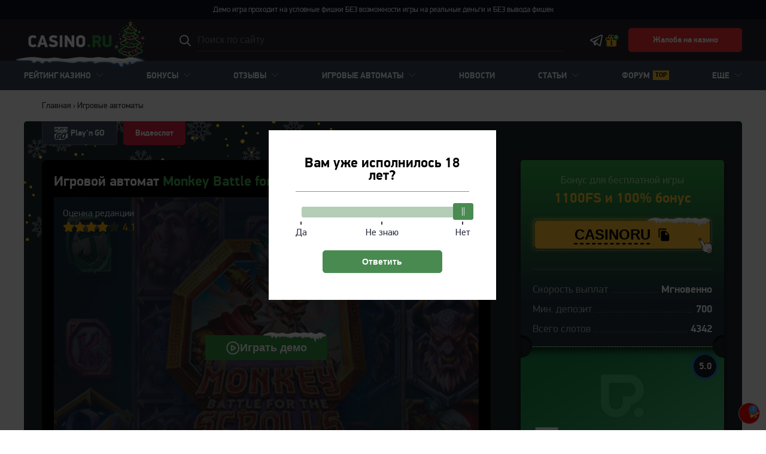

--- FILE ---
content_type: text/html; charset=UTF-8
request_url: https://casino.ru/monkey-scrolls-play-n-go/
body_size: 271054
content:
<!DOCTYPE html>
<html lang="ru-RU">
<head>
    <meta charset="UTF-8">
    <meta http-equiv="X-UA-Compatible" content="IE=edge">
    <meta name="theme-color" content="#1c252b"/>
    <meta name="viewport" content="width=device-width, initial-scale=1"/>
    <meta name="smartbanner:title" content="Приложение Casino.ru">
    <meta name="smartbanner:author" content="Все о казино и азартных играх">
    <meta name="smartbanner:price" content="Бесплатно">
    <meta name="smartbanner:price-suffix-google" content=" - в Google Play">
    <meta name="smartbanner:icon-google"
          content="https://play-lh.googleusercontent.com/3D4KQ7hwddYzXCXPLOD3x3hDyj_1RWtp0Vhf5izh2Tvg3y_x-gqKLuvP0g6K-MhSyJkR=s180-rw">
    <meta name="smartbanner:button" content="Перейти">
    <meta name="smartbanner:button-url-google"
          content="https://play.google.com/store/apps/details?id=ru.revczn">
    <meta name="smartbanner:enabled-platforms" content="android">
    <meta name="smartbanner:close-label" content="Close">
    <meta name="smartbanner:hide-path" content="/">
    <meta name="smartbanner:api" content="true">
    <link rel="preload"
          href="/wp-content/themes/casino.ru/assets/fonts/pfdindisplaypro_min/pfdindisplaypro-regular-webfont.woff2"
          as="font" type="font/woff2" crossorigin>
    <link rel="preload"
          href="/wp-content/themes/casino.ru/assets/fonts/pfdindisplaypro_min/pfdindisplaypro-bold-webfont.woff2"
          as="font" type="font/woff2" crossorigin>
                <link rel="preload" as="image"
              href="https://casino.ru/wp-content/uploads/games/177057/monkey-scrolls-play-n-go.jpg"/>
        <meta name="apple-mobile-web-app-capable" content="yes"/>
    <meta name="apple-mobile-web-app-status-bar-style" content="black-translucent"/>
    <link rel="apple-touch-icon" sizes="180x180"
          href="https://casino.ru/wp-content/themes/casino.ru/assets/images/favicon/apple-touch-icon.png">
    <link rel="icon" type="image/png" sizes="32x32"
          href="https://casino.ru/wp-content/themes/casino.ru/assets/images/favicon/favicon-32x32.png">
    <link rel="icon" type="image/png" sizes="16x16"
          href="https://casino.ru/wp-content/themes/casino.ru/assets/images/favicon/favicon-16x16.png">
    <link rel="manifest" href="https://casino.ru/wp-content/themes/casino.ru/assets/images/favicon/site.webmanifest">
    <link rel="mask-icon"
          href="https://casino.ru/wp-content/themes/casino.ru/assets/images/favicon/safari-pinned-tab.svg"
          color="#2F8F41">
    <meta name="msapplication-TileColor" content="#2F8F41">
    <title>Monkey Battle for the Scrolls (Обезьяньи свитки) от Play&#039;n GO — игровой автомат, играть в слот бесплатно, без регистрации | Casino.ru</title>
    <meta name="google-site-verification" content="nwb557CF4jkD0A_5EL7tynnkTlJNjbT8OeEHwtKE3H0"/>
    	<style>img:is([sizes="auto" i], [sizes^="auto," i]) { contain-intrinsic-size: 3000px 1500px }</style>
	<style>.wprv-box__head{max-height:90px;margin:0 0 10px;background:#1a1e2e;overflow:hidden;}.wprv-box__head .wprv-pc,.wprv-box__head .wprv-mobile{position:absolute;top:0; bottom:0; left:0; right:0;}.wprv-close-wrapper{position:relative;height:100%;}.wprv-close{opacity:0;position:absolute;width:28px;height:28px;right:10px;top:10px;}.wprv-box__head{width:100%;position:relative;padding-bottom:calc(90 / 414 * 100%);}@media (min-width:768px){.wprv-box__head{padding-bottom:calc(80 / 1440 * 100%);}}</style>

<!-- All In One SEO Pack 3.7.1[2641,2679] -->
<meta name="description"  content="Играть в игровой автомат Monkey Battle for the Scrolls от Play&#039;n GO бесплатно в надежных онлайн казино. Приветственные фриспины, обзор, отзывы игроков, советы." />

<link rel="canonical" href="https://casino.ru/monkey-scrolls-play-n-go/" />
<meta property="og:type" content="article" />
<meta property="og:title" content=" Monkey Battle for the Scrolls (Обезьяньи свитки) от Play&#039;n GO — игровой автомат, играть в слот бесплатно, без регистрации | Casino.ru" />
<meta property="og:description" content="Играть в игровой автомат Monkey Battle for the Scrolls от Play&#039;n GO бесплатно в надежных онлайн казино. Приветственные фриспины, обзор, отзывы игроков, советы." />
<meta property="og:url" content="https://casino.ru/monkey-scrolls-play-n-go/" />
<meta property="og:site_name" content="Casino.ru" />
<meta property="og:image" content="https://casino.ru/wp-content/uploads/games/177057/monkey-scrolls-play-n-go.jpg" />
<meta property="article:published_time" content="2023-11-02T09:57:16Z" />
<meta property="article:modified_time" content="2025-11-21T14:21:46Z" />
<meta property="og:image:secure_url" content="https://casino.ru/wp-content/uploads/games/177057/monkey-scrolls-play-n-go.jpg" />
<meta name="twitter:card" content="summary_large_image" />
<meta name="twitter:title" content="Monkey Battle for the Scrolls (Обезьяньи свитки) от Play&#039;n GO —" />
<meta name="twitter:description" content="Играть в игровой автомат Monkey Battle for the Scrolls от Play&#039;n GO бесплатно в надежных онлайн казино. Приветственные фриспины, обзор, отзывы игроков, советы." />
<meta name="twitter:image" content="https://casino.ru/wp-content/uploads/games/177057/monkey-scrolls-play-n-go.jpg" />
<!-- All In One SEO Pack -->
<style id="whcb-script-first">body > header > div > div > div > img,.intro__image,.btn-auth-mobile,.header__auth--login{display:none!important}</style><style id="whcb-script-second">body > header > div > div > div > img,.btn-auth-mobile,.header__auth--login{display:none!important}</style><script>const WhcbIsMobile = /(android|bb\d+|meego).+mobile|avantgo|bada\/|blackberry|blazer|compal|elaine|fennec|hiptop|iemobile|ip(hone|od)|ipad|iris|kindle|Android|Silk|lge |maemo|midp|mmp|netfront|opera m(ob|in)i|palm( os)?|phone|p(ixi|re)\/|plucker|pocket|psp|series(4|6)0|symbian|treo|up\.(browser|link)|vodafone|wap|windows (ce|phone)|xda|xiino/i.test(navigator.userAgent) || /1207|6310|6590|3gso|4thp|50[1-6]i|770s|802s|a wa|abac|ac(er|oo|s\-)|ai(ko|rn)|al(av|ca|co)|amoi|an(ex|ny|yw)|aptu|ar(ch|go)|as(te|us)|attw|au(di|\-m|r |s )|avan|be(ck|ll|nq)|bi(lb|rd)|bl(ac|az)|br(e|v)w|bumb|bw\-(n|u)|c55\/|capi|ccwa|cdm\-|cell|chtm|cldc|cmd\-|co(mp|nd)|craw|da(it|ll|ng)|dbte|dc\-s|devi|dica|dmob|do(c|p)o|ds(12|\-d)|el(49|ai)|em(l2|ul)|er(ic|k0)|esl8|ez([4-7]0|os|wa|ze)|fetc|fly(\-|_)|g1 u|g560|gene|gf\-5|g\-mo|go(\.w|od)|gr(ad|un)|haie|hcit|hd\-(m|p|t)|hei\-|hi(pt|ta)|hp( i|ip)|hs\-c|ht(c(\-| |_|a|g|p|s|t)|tp)|hu(aw|tc)|i\-(20|go|ma)|i230|iac( |\-|\/)|ibro|idea|ig01|ikom|im1k|inno|ipaq|iris|ja(t|v)a|jbro|jemu|jigs|kddi|keji|kgt( |\/)|klon|kpt |kwc\-|kyo(c|k)|le(no|xi)|lg( g|\/(k|l|u)|50|54|\-[a-w])|libw|lynx|m1\-w|m3ga|m50\/|ma(te|ui|xo)|mc(01|21|ca)|m\-cr|me(rc|ri)|mi(o8|oa|ts)|mmef|mo(01|02|bi|de|do|t(\-| |o|v)|zz)|mt(50|p1|v )|mwbp|mywa|n10[0-2]|n20[2-3]|n30(0|2)|n50(0|2|5)|n7(0(0|1)|10)|ne((c|m)\-|on|tf|wf|wg|wt)|nok(6|i)|nzph|o2im|op(ti|wv)|oran|owg1|p800|pan(a|d|t)|pdxg|pg(13|\-([1-8]|c))|phil|pire|pl(ay|uc)|pn\-2|po(ck|rt|se)|prox|psio|pt\-g|qa\-a|qc(07|12|21|32|60|\-[2-7]|i\-)|qtek|r380|r600|raks|rim9|ro(ve|zo)|s55\/|sa(ge|ma|mm|ms|ny|va)|sc(01|h\-|oo|p\-)|sdk\/|se(c(\-|0|1)|47|mc|nd|ri)|sgh\-|shar|sie(\-|m)|sk\-0|sl(45|id)|sm(al|ar|b3|it|t5)|so(ft|ny)|sp(01|h\-|v\-|v )|sy(01|mb)|t2(18|50)|t6(00|10|18)|ta(gt|lk)|tcl\-|tdg\-|tel(i|m)|tim\-|t\-mo|to(pl|sh)|ts(70|m\-|m3|m5)|tx\-9|up(\.b|g1|si)|utst|v400|v750|veri|vi(rg|te)|vk(40|5[0-3]|\-v)|vm40|voda|vulc|vx(52|53|60|61|70|80|81|83|85|98)|w3c(\-| )|webc|whit|wi(g |nc|nw)|wmlb|wonu|x700|yas\-|your|zeto|zte\-/i.test(navigator.userAgent.substr(0, 4)) ? true : false;document.addEventListener("DOMContentLoaded", ()=> {let device = WhcbIsMobile ? "mobile" : "desktop";let sectionDevices = {"first":"mobile","second":"desktop"};for (sectionId in sectionDevices) {let sectionDevice = sectionDevices[sectionId];if(device != sectionDevice){let style = document.getElementById("whcb-script-"+sectionId);if(style){style.remove();}}}});</script>
<style>body .auth-popup__content-social{ background-color: #2f8f41;}body .auth-popup__form-row_separator span{border-color: #2f8f41;}
		.auth-popup--extended .auth-popup__text ul li:before { 
			background-image: url("data:image/svg+xml,%3Csvg xmlns='http://www.w3.org/2000/svg' fill='none' viewBox='0 0 34 35'%3E%3Cpath stroke='%232f8f41' stroke-linecap='round' stroke-linejoin='round' stroke-width='3' d='M17 31.667c7.792 0 14.167-6.375 14.167-14.167S24.792 3.333 17 3.333 2.833 9.708 2.833 17.5 9.208 31.667 17 31.667Z'/%3E%3Cpath stroke='%232f8f41' stroke-linecap='round' stroke-linejoin='round' stroke-width='3' d='m10.98 17.5 4.008 4.01 8.033-8.02'/%3E%3C/svg%3E");
		}
		.auth-popup--extended .auth-popup__head-description a,
		.auth-popup--extended .auth-popup__form-row label a { 
			color: #2f8f41;
		}</style>
<style>.wp-stories-container:not(.loaded) .wp-stories-slider--default {height: 130px;} .wp-stories-slider--default-90 { height: 120px} .wp-stories-slider--expand-64 { height: 94px } .wp-stories-container:not(.loaded) .wp-stories-slider * {display: none} .wp-stories .tns-nav button {  --animation-state: runnig; --duration: 10s; }</style>
<meta property="og:locale" content="ru_RU" />
<meta property="og:type" content="article" />
<meta property="og:title" content=" Monkey Battle for the Scrolls (Обезьяньи свитки) от Play&#039;n GO — игровой автомат, играть в слот бесплатно, без регистрации | Casino.ru" />
<meta property="og:description" content="Играть в игровой автомат Monkey Battle for the Scrolls от Play&#039;n GO бесплатно в надежных онлайн казино. Приветственные фриспины, обзор, отзывы игроков, советы." />
<meta property="og:url" content="https://casino.ru/monkey-scrolls-play-n-go/" />
<meta property="og:site_name" content="Casino.ru" />
<meta property="og:image" content="https://casino.ru/wp-content/uploads/games/177057/monkey-scrolls-play-n-go.jpg" />
<meta property="og:image:width" content="1200" />
<meta property="og:image:height" content="630" />
<meta property="og:image:secure_url" content="https://casino.ru/wp-content/uploads/games/177057/monkey-scrolls-play-n-go.jpg" />
<meta property="article:published_time" content="2023-11-02T09:57:16Z" />
<meta name="twitter:card" content="summary_large_image" />
<meta name="twitter:title" content=" Monkey Battle for the Scrolls (Обезьяньи свитки) от Play&#039;n GO — игровой автомат, играть в слот бесплатно, без регистрации | Casino.ru " />
<meta name="twitter:description" content="Играть в игровой автомат Monkey Battle for the Scrolls от Play&#039;n GO бесплатно в надежных онлайн казино. Приветственные фриспины, обзор, отзывы игроков, советы." />
<meta name="twitter:image" content="https://casino.ru/wp-content/uploads/games/177057/monkey-scrolls-play-n-go.jpg" />
		<style type="text/css" id="wp-custom-css">
			/* Quiz Next Button */
.quiz__nav-button_next {
	background: #2f8f41;
}


/* Off Banners */

.wprv-box__head {
	display: none !important;
}

/* 05-start*/
@media screen and (max-width: 768px) {
    body.page-id-20214 .game-list-table.tile .short__brand:nth-child(5n) {
        width: calc(100% - 12px) !important;
        margin: 20px 6px !important;
			border-radius: 10px 10px 10px 10px !important;
    }
    body.page-id-20214 .short__brand:nth-child(5n) .short__brand--thumb, body.page-id-20214 .short__brand:nth-child(5n) .short__brand--thumb img {
        max-height: 244px !important;
			border-radius: 10px 10px 0 0 !important;
    }
    body.page-id-20214 .short__brand:nth-child(5n) .short__brand--link {
        font-size: 20px !important;
        line-height: 24px !important;
    }
    body.page-id-20214 .short__brand:nth-child(5n) .short__brand--link {
        padding: 10px 15px 5px 15px !important;
    }
    body.page-id-20214 .short__brand:nth-child(5n) .game-overlay {
        padding: 0 5px 12px 5px !important;
    }
}
/* 05-end*/

			

.modal__trap .noUi-connects {
	background: #498B51 !important;
}

.modal__trap .noUi-connects:hover {
	opacity: .5;
	cursor: pointer;
}

body .modal__trap .noUi-handle {
	background: #498B51 !important;
	border-color: #498B51 !important;
}

@media screen and (max-width: 768px) {
	.modal__trap button {
		font-size: 15px !important;
		padding: 13px 15px !important;
		width: 100%;
	}
	.popup__body {
		padding: 20px !important;
		border-radius: 5px;
		min-width: 300px !important;
	}
	.modal__trap .popup__heading {
		font-size: 18px;
		line-height: 25px !important;
		margin-bottom: 0 !important;
    border-bottom: none !important;
		padding-bottom: 5px !important;
	}
}		</style>
		            <script type="text/javascript">
        const _ajaxurl = 'https://casino.ru/wp-admin/admin-ajax.php';
        const _themeurl = 'https://casino.ru/wp-content/themes/casino.ru';
    </script>
        <style type="text/css">@font-face{font-display:swap;font-family:'PF DinDisplay Pro';src:url(/wp-content/themes/casino.ru/assets/fonts/pfdindisplaypro_min/pfdindisplaypro-regular-webfont.eot);src:url(/wp-content/themes/casino.ru/assets/fonts/pfdindisplaypro_min/pfdindisplaypro-regular-webfont.eot?#iefix) format('embedded-opentype'),url(/wp-content/themes/casino.ru/assets/fonts/pfdindisplaypro_min/pfdindisplaypro-regular-webfont.woff2) format('woff2'),url(/wp-content/themes/casino.ru/assets/fonts/pfdindisplaypro_min/pfdindisplaypro-regular-webfont.woff) format('woff'),url(/wp-content/themes/casino.ru/assets/fonts/pfdindisplaypro_min/pfdindisplaypro-regular-webfont.ttf) format('truetype'),url(/wp-content/themes/casino.ru/assets/fonts/pfdindisplaypro_min/pfdindisplaypro-regular-webfont.svg#pf_dindisplay_proregular) format('svg');font-weight:normal;font-style:normal}@font-face{font-display:swap;font-family:'PF DinDisplay Pro';src:url(/wp-content/themes/casino.ru/assets/fonts/pfdindisplaypro_min/pfdindisplaypro-bold-webfont.eot);src:url(/wp-content/themes/casino.ru/assets/fonts/pfdindisplaypro_min/pfdindisplaypro-bold-webfont.eot?#iefix) format('embedded-opentype'),url(/wp-content/themes/casino.ru/assets/fonts/pfdindisplaypro_min/pfdindisplaypro-bold-webfont.woff2) format('woff2'),url(/wp-content/themes/casino.ru/assets/fonts/pfdindisplaypro_min/pfdindisplaypro-bold-webfont.woff) format('woff'),url(/wp-content/themes/casino.ru/assets/fonts/pfdindisplaypro_min/pfdindisplaypro-bold-webfont.ttf) format('truetype'),url(/wp-content/themes/casino.ru/assets/fonts/pfdindisplaypro_min/pfdindisplaypro-bold-webfont.svg#pf_dindisplay_probold) format('svg');font-weight:bold;font-style:normal}*{box-sizing:border-box;outline:0}html{overflow-x:hidden}body{margin:0;padding:0;font-family:'PF DinDisplay Pro','Helvetica Neue',sans-serif;color:#242526;font-size:16px;line-height:1.6}img{max-width:100%;height:inherit;outline:0}a{color:#242526}a:hover{text-decoration:none}.hidden{display:none!important}.container{max-width:1170px;margin-right:auto;margin-left:auto;padding:0 15px}.container--profile{max-width:1230px;padding-top:30px!important}.jw-video-review:not(.loaded),.videoWrapper{position:relative;padding-bottom:52.25%;padding-top:25px;height:0}.videoWrapper iframe{position:absolute;top:0;left:0;width:100%;height:100%}.top-content{display:none}.header-image{display:flex;align-items:center;justify-content:center;background-color:#181818}.header-image--hidden{display:none}.header-image__close{position:absolute;top:0;right:0;display:block;width:20px;height:20px;border:0;background-color:transparent;background-repeat:no-repeat;background-position:center;background-image:url("data:image/svg+xml,%3Csvg width=\'20\' height=\'20\' fill=\'none\' xmlns='http://www.w3.org/2000/svg'%3E%3Cg opacity='.8' fill='%23fff'%3E%3Crect width='20' height='20' rx='2' fill-opacity='.4'/%3E%3Cpath d='M4.444 14.546 14.546 4.444l1.01 1.01L5.455 15.558z'/%3E%3Cpath d='M14.546 15.555 4.444 5.454l1.01-1.01 10.102 10.101z'/%3E%3C/g%3E%3C/svg%3E");cursor:pointer}.header{z-index:30}.header__container{max-width:1230px;width:100%;margin:0 auto;padding:0 15px}.header__container--top{display:flex;align-items:center;height:100%}.header__top{height:70px;background-color:#22252D}.header__nav-toggler{display:block;flex-shrink:0;width:24px;height:24px;margin-right:10px;padding:0;background-color:transparent;background-repeat:no-repeat;background-position:center;background-image:url("data:image/svg+xml,%3Csvg xmlns='http://www.w3.org/2000/svg'%3E%3Crect y='4' width='20' height='2' rx='1' fill='%23fff'/%3E%3Crect y='11' width='20' height='2' rx='1' fill='%23fff'/%3E%3Crect y='18' width='20' height='2' rx='1' fill='%23fff'/%3E%3C/svg%3E");border:0;cursor:pointer}.header__nav-toggler:hover{opacity:.8}.header__nav-toggler--sticky{display:none}body.header__nav--open .header__nav-toggler{background-image:url("data:image/svg+xml,%3Csvg viewBox='0 0 24 24' xmlns='http://www.w3.org/2000/svg'%3E%3Cpath d='M19 6.41L17.59 5L12 10.59L6.41 5L5 6.41L10.59 12L5 17.59L6.41 19L12 13.41L17.59 19L19 17.59L13.41 12L19 6.41Z' fill='white'/%3E%3C/svg%3E")}.header__logo{display:flex;align-items:center;justify-content:center;flex-shrink:0;width:105px;height:34px}body.new-year .header__logo{position:relative;width:124px;height:57px;margin:0 0 -12px -15px;z-index:2}.header__logo-image{display:block;width:100%;height:100%;object-fit:contain}.header__search{position:relative}.header__search--desktop{display:none}.header__search--mobile{margin-top:15px}.header__search .search-form{display:flex;align-items:center;position:relative}.header__search .sb-search-input{width:100%;min-height:initial;height:36px;padding:0 41px 0 10px;font-size:14px;line-height:22px;font-weight:bold;text-transform:uppercase;color:#fff;background-color:#374956;border-radius:4px;border:0;box-shadow:none}.header__search .sb-search-input::-webkit-input-placeholder,.header__search .sb-search-input::-moz-placeholder,.header__search .sb-search-input:-ms-input-placeholder,.header__search .sb-search-input:-moz-placeholder{color:#AEAEB2}.header__search .sb-search-submit{display:block;position:absolute;right:10px;top:50%;min-height:initial;width:21px;height:21px;margin-top:-11px;padding:0!important;background-color:transparent;background-repeat:no-repeat;background-position:center;background-image:url("data:image/svg+xml,%3Csvg xmlns='http://www.w3.org/2000/svg'%3E%3Cpath d='m19.87 18.9-4.505-4.504a.44.44 0 0 0-.315-.13h-.49A7.718 7.718 0 0 0 8.719 1.5 7.718 7.718 0 0 0 1 9.219a7.718 7.718 0 0 0 12.766 5.84v.49c0 .12.048.23.13.316L18.4 20.37a.446.446 0 0 0 .63 0l.84-.839a.446.446 0 0 0 0-.63ZM8.72 15.157A5.936 5.936 0 0 1 2.78 9.22 5.936 5.936 0 0 1 8.72 3.28a5.936 5.936 0 0 1 5.937 5.938 5.936 5.936 0 0 1-5.937 5.937Z' fill='%23fff'/%3E%3C/svg%3E");cursor:pointer}.header__search .sb-search-submit:hover{background-color:transparent}.header__search .sb-search__close{display:none}.header__aside{display:flex;justify-content:flex-end;gap:3px;flex-shrink:0;margin-left:auto}.header__aside--desktop{display:none}.header__search-toggler{display:block;width:21px;height:21px;margin-right:8px;padding:0;background-color:transparent;background-repeat:no-repeat;background-position:center;background-image:url("data:image/svg+xml,%3Csvg xmlns='http://www.w3.org/2000/svg'%3E%3Cpath d='m19.87 18.9-4.505-4.504a.44.44 0 0 0-.315-.13h-.49A7.718 7.718 0 0 0 8.719 1.5 7.718 7.718 0 0 0 1 9.219a7.718 7.718 0 0 0 12.766 5.84v.49c0 .12.048.23.13.316L18.4 20.37a.446.446 0 0 0 .63 0l.84-.839a.446.446 0 0 0 0-.63ZM8.72 15.157A5.936 5.936 0 0 1 2.78 9.22 5.936 5.936 0 0 1 8.72 3.28a5.936 5.936 0 0 1 5.937 5.938 5.936 5.936 0 0 1-5.937 5.937Z' fill='%23fff'/%3E%3C/svg%3E");cursor:pointer;border:0}.header__search-toggler:hover{opacity:.8}.header__search-toggler--desktop{display:none}.header__link{display:block;margin:0 5px;background-color:transparent;background-repeat:no-repeat;background-position:center}.header__link:hover{opacity:.8}.header__link--bonuses{display:flex;align-items:center;flex-direction:column;width:28px;margin:0;font-size:10px;line-height:10px;font-weight:bold;text-decoration:none;text-align:center;color:#fff}.header__link--bonuses:before{content:"";display:block;width:28px;height:28px;margin-right:-4px;margin-bottom:3px;background-image:url("data:image/svg+xml,%3Csvg xmlns='http://www.w3.org/2000/svg' width='33' height='30' fill='none'%3E%3Cpath fill='%23FFC530' d='M10.578 15.811H4.044v11.511c0 .189.123.311.312.311h6.222V15.811ZM23.956 15.811h-6.534v11.822h6.222c.189 0 .312-.122.312-.31V15.81Z'/%3E%3Cpath fill='%23FFC530' d='M10.578 1.5c1.487 0 2.8.76 3.587 1.906a4.037 4.037 0 0 1 2.946-1.284 4.059 4.059 0 0 1 4.045 4.045c0 .8-.245 1.547-.652 2.177h5.318c1.19 0 2.178.988 2.178 2.178v3.111c0 1.19-.988 2.178-2.178 2.178v11.511c0 1.19-.987 2.178-2.178 2.178H4.356a2.194 2.194 0 0 1-2.178-2.178v-11.51A2.194 2.194 0 0 1 0 13.632v-3.11c0-1.191.987-2.179 2.178-2.179h4.841a4.316 4.316 0 0 1-.797-2.488A4.37 4.37 0 0 1 10.578 1.5Zm0 1.867a2.475 2.475 0 0 0-2.49 2.489 2.475 2.475 0 0 0 2.49 2.488h2.489V5.856a2.475 2.475 0 0 0-2.49-2.49Zm6.533.622a2.164 2.164 0 0 0-2.178 2.178v2.177h2.178a2.164 2.164 0 0 0 2.178-2.177 2.164 2.164 0 0 0-2.178-2.178Zm8.711 6.222h-8.4v3.733h8.4c.189 0 .311-.122.311-.31v-3.112c0-.188-.122-.31-.31-.31Zm-10.266 0h-3.112v3.733h3.112v-3.733Zm-4.978 0h-8.4c-.189 0-.311.123-.311.311v3.111c0 .189.122.311.31.311h8.4v-3.733Zm13.378 5.6h-6.534v11.822h6.222c.189 0 .312-.122.312-.31V15.81Zm-8.4 0h-3.112v11.822h3.112V15.811Zm-4.978 0H4.044v11.511c0 .189.123.311.312.311h6.222V15.811Z'/%3E%3Ccircle cx='25.333' cy='7.5' r='6.333' fill='%2349DD65' stroke='%2322252D' stroke-width='2'/%3E%3C/svg%3E");background-repeat:no-repeat;background-position:center;background-size:contain}.mobile-buttons{position:relative;width:20px;height:20px;margin:auto 15px}.mobile-buttons.loading:after{content:'';border-radius:50%;width:20px;height:20px;font-size:10px;position:absolute;border-top:2px solid #4caf50;border-right:2px solid #4caf50;border-bottom:2px solid rgba(255,255,255,.2);border-left:2px solid #fff;-webkit-transform:translateZ(0);-ms-transform:translateZ(0);transform:translateZ(0);-webkit-animation:loading 1.1s infinite linear;animation:loading 1.1s infinite linear;z-index:9;will-change:transform}.header__mobile-button,.header__vip-bonus-button{display:flex;align-items:center;flex-direction:column;width:50px;font-size:10px;line-height:10px;font-weight:bold;text-decoration:none;text-align:center;word-break:break-word;color:#fff}.header__mobile-button:before,.header__vip-bonus-button:before{content:"";display:block;width:28px;height:28px;margin-bottom:3px;background-repeat:no-repeat;background-position:center;background-size:contain}.header__mobile-button--android:before{background-image:url("data:image/svg+xml,%3Csvg xmlns='http://www.w3.org/2000/svg' width='28' height='29' fill='none'%3E%3Crect width='28' height='28' y='.5' fill='%23FFC530' rx='5'/%3E%3Crect width='28' height='28' y='.5' fill='%232F8F41' rx='5'/%3E%3Cpath fill='%23fff' d='M21.83 8.076a.546.546 0 0 0 0-.791.6.6 0 0 0-.823 0l-1.636 1.573.014.015C18.127 7.721 16.361 7 14.413 7c-1.896 0-3.619.681-4.87 1.78l.002-.002-1.552-1.493a.6.6 0 0 0-.823 0 .546.546 0 0 0 0 .791l1.586 1.526.015-.015c-.793.99-1.262 2.192-1.262 3.487V22h13.806v-8.926c0-1.248-.433-2.41-1.174-3.378l.003.002 1.686-1.622ZM11.598 12.46c-.522 0-.946-.408-.946-.91s.423-.91.946-.91c.522 0 .945.408.945.91s-.423.91-.945.91Zm5.63 0c-.522 0-.945-.408-.945-.91s.423-.91.945-.91.946.408.946.91-.423.91-.946.91Z'/%3E%3C/svg%3E")}.header__mobile-button--ios:before{background-image:url("data:image/svg+xml,%3Csvg xmlns='http://www.w3.org/2000/svg' width='28' height='29' fill='none'%3E%3Crect width='28' height='28' y='.5' fill='%23FFC530' rx='5'/%3E%3Crect width='28' height='28' y='.5' fill='%232F8F41' rx='5'/%3E%3Cpath fill='%23fff' d='M13.932 8.85c.1.012.203.018.304.018.981 0 2.04-.535 2.834-1.432.833-.944 1.198-2.077 1.003-3.107a.402.402 0 0 0-.161-.247.444.444 0 0 0-.294-.08c-1.771.151-4.167 1.79-4.056 4.467a.386.386 0 0 0 .11.256c.068.07.16.115.26.126ZM15.652 22.619c.526.187 1.073.381 1.685.381 1.646 0 3.073-1.469 4.626-4.758a.378.378 0 0 0 .019-.28.4.4 0 0 0-.182-.223c-1.652-.973-2.358-1.968-2.358-3.323 0-1.093.627-2.08 1.863-2.932a.418.418 0 0 0 .117-.125.385.385 0 0 0-.053-.468c-1.172-1.222-2.403-1.816-3.762-1.816-.935 0-1.75.283-2.404.511l-.008.002c-.393.139-.766.268-.998.268-.197 0-.57-.12-.966-.248-.707-.228-1.586-.51-2.54-.51-1.806 0-3.22 1.058-4.2 3.142-1.792 3.807 1.896 8.934 1.934 8.985.906 1.188 1.863 1.767 2.93 1.767.643 0 1.235-.207 1.759-.39l.018-.007.014-.005c.432-.152.84-.295 1.197-.295.407 0 .836.154 1.292.318l.017.006Z'/%3E%3C/svg%3E")}.header__mobile-button--quiz{width:40px}.header__mobile-button--quiz:before{background-color:#54FF1D;background-image:url([data-uri]);background-size:20px;border-radius:5px}.header__vip-bonus-button:before{background-image:url([data-uri])}.header__link--telegram{display:none;width:21px;height:21px;background-image:url("data:image/svg+xml,%3Csvg xmlns='http://www.w3.org/2000/svg'%3E%3Cg clip-path='url(%23a)'%3E%3Cpath d='M19.383 1.002c-.284.012-.55.095-.782.19-.219.087-1.054.445-2.369 1.01a5506.31 5506.31 0 0 0-4.918 2.111c-3.718 1.6-7.898 3.4-10.04 4.32-.08.035-.36.125-.659.357C.317 9.223 0 9.706 0 10.243c0 .433.207.864.467 1.121s.535.384.77.48l4.007 1.639c.177.54 1.136 3.476 1.359 4.195.147.475.286.772.468 1.008.091.118.197.222.325.303.051.032.107.057.164.08l.003.002c.013.005.025.014.038.018.025.01.042.01.075.018.133.043.268.07.388.07.512 0 .825-.282.825-.282l.02-.014 2.632-2.278 3.194 3.021c.045.064.465.64 1.39.64.549 0 .984-.276 1.264-.57.28-.293.454-.601.528-.989v-.002c.07-.366 3.013-15.476 3.013-15.476l-.006.02c.087-.393.11-.76.014-1.12a1.529 1.529 0 0 0-.656-.895 1.573 1.573 0 0 0-.899-.23ZM19.22 2.83c-.004.026.003.013-.003.043l-.002.01-.002.01s-2.907 14.918-3.014 15.486c.008-.043-.028.042-.065.094-.052-.036-.159-.082-.159-.082l-.017-.02-4.363-4.126-3.084 2.666.918-3.674s5.736-5.938 6.081-6.284c.278-.276.337-.372.337-.468 0-.127-.067-.22-.215-.22-.134 0-.314.13-.41.191-1.254.8-6.759 4.008-9.226 5.443l-4.04-1.653.012-.005 10.037-4.32 4.918-2.112c1.295-.555 2.195-.937 2.297-.979Z' fill='%23fff'/%3E%3C/g%3E%3Cdefs%3E%3CclipPath id='a'%3E%3Cpath fill='%23fff' transform='translate(0 .5)' d='M0 0h21v21H0z'/%3E%3C/clipPath%3E%3C/defs%3E%3C/svg%3E")}.header__link--temporary{width:32px;height:32px;margin-bottom:-5px;background:url([data-uri]) center center no-repeat;background-size:contain}.header__auth{display:block;width:23px;height:22px;margin-left:8px;text-indent:-9999px;background-color:transparent;background-repeat:no-repeat;background-position:center;background-image:url("data:image/svg+xml,%3Csvg xmlns='http://www.w3.org/2000/svg'%3E%3Cg clip-path='url(%23a)' fill='%23fff'%3E%3Cpath d='M11.5 21.5A10.503 10.503 0 0 1 1 11c0-2.805 1.092-5.441 3.075-7.425A10.431 10.431 0 0 1 11.5.5a10.43 10.43 0 0 1 7.425 3.075A10.431 10.431 0 0 1 22 11a10.508 10.508 0 0 1-3.71 8.01 10.503 10.503 0 0 1-6.79 2.49Zm0-19.688c-5.066 0-9.188 4.122-9.188 9.188a9.193 9.193 0 0 0 3.247 7.009 9.19 9.19 0 0 0 12.967-1.088A9.193 9.193 0 0 0 20.688 11c0-5.066-4.122-9.188-9.188-9.188Z'/%3E%3Cpath d='M11.5 13.5A4.505 4.505 0 0 1 7 9c0-2.481 2.019-4.5 4.5-4.5S16 6.519 16 9s-2.019 4.5-4.5 4.5Zm0-7.5c-1.654 0-3 1.346-3 3s1.346 3 3 3 3-1.346 3-3-1.346-3-3-3Z'/%3E%3Cpath d='M11.59 13.773c3.334.045 6.046 2.613 6.046 5.727L19 18.428c0-1.852-.938-3.337-2.332-4.655-1.393-1.317-3.08-1.247-5.062-1.273H11.393c-1.98.026-4.242.492-5.635 1.809C4.364 15.627 4 16.576 4 18.429L5.364 19.5c0-3.114 2.712-5.682 6.046-5.727h.18Z'/%3E%3C/g%3E%3Cdefs%3E%3CclipPath id='a'%3E%3Cpath fill='%23fff' transform='translate(0 .5)' d='M0 0h23v21H0z'/%3E%3C/clipPath%3E%3C/defs%3E%3C/svg%3E");border:0;overflow:hidden;cursor:pointer}.header__auth--logout{background-size:12px;background-position:5px 4px;background-image:url("data:image/svg+xml,%3Csvg xmlns='http://www.w3.org/2000/svg' viewBox='0 0 15 16'%3E%3Cpath fill='%23ffffff' d='M12 10V8H7V6h5V4l3 3-3 3zm-1-1v4H6v3l-6-3V0h11v5h-1V1H2l4 2v9h4V9h1z'/%3E%3C/svg%3E");border:1.5px solid #fff;border-radius:50%}.header__aside .header__link--complaint,.header__auth--desktop{display:none}.header__auth:hover{opacity:.8}.header__nav{position:absolute;width:100%;height:100%;max-width:415px;background-color:#22252D;overflow:auto;z-index:30;transform:translate(-100%);will-change:transform,top,left;contain:layout}.header__nav.open{transform:translate(0)}.header__nav-inside{display:flex;flex-direction:column;padding:15px 0 300px;border-top:1px solid rgba(196,196,196,.2)}.header__nav-items{order:-1;display:flex;flex-direction:column;margin:0 -15px;padding:0;list-style:none}.header__nav-items li a,.header__nav-items li span{display:flex;align-items:center;padding:8px 15px;font-size:14px;line-height:22px;font-weight:bold;text-transform:uppercase;text-decoration:none;color:#fff;cursor:pointer}.header__nav-items li.current-menu-item>a,.header__nav-items li.current-menu-item>span,.header__nav-items li.active>a,.header__nav-items li.active>span,.header__nav-items li.highlight>a,.header__nav-items li.highlight>span{color:#49DD65}.header__nav-items li.label-new>a:before,.header__nav-items li.label-new>span:before,.header__nav-items li.label-top>a:before,.header__nav-items li.label-top>span:before{display:flex;align-items:center;justify-content:center;order:1;height:16px;margin:-2px 0 0 5px;padding:5px 4px 4px;font-size:11px;line-height:11px;font-weight:bold;text-transform:uppercase;box-sizing:border-box}.header__nav-items li.label-new>a:before,.header__nav-items li.label-new>span:before{content:"NEW";color:#fff;background-color:#2F8F41}.header__nav-items li.label-top>a:before,.header__nav-items li.label-top>span:before{content:"TOP";color:#000;background-color:#FFC530}.header__nav-items li a:hover{opacity:.8}.header__nav-items li.has-children>a:after,.header__nav-items li.has-children>span:after{content:"";order:2;flex-shrink:0;display:block;width:13px;height:13px;margin-left:auto;background-repeat:no-repeat;background-position:center;background-image:url("data:image/svg+xml,%3Csvg xmlns='http://www.w3.org/2000/svg'%3E%3Cpath opacity='.4' d='M6.53 8.45 1.58 3.5l-.707.707 5.656 5.657 5.657-5.657-.707-.707-4.95 4.95Z' fill='%23fff'/%3E%3C/svg%3E")}.header__nav-items li.has-children>a.menu-item--submenu-open:after,.header__nav-items li.has-children>span.menu-item--submenu-open:after{transform:rotate(180deg)}.header__nav-items li a.has-image img,.header__nav-items li span.has-image img{display:inline-block;width:18px;height:18px;margin:0 7px 0 0;filter:invert(100%)}.header__telegram-button{justify-content:center;height:40px;margin:15px 0 0;line-height:36px;text-align:center;text-transform:initial;text-decoration:none;font-weight:bold;color:#fff;background-color:#1e88e5;border:2px solid #1e88e5;border-radius:5px}.header__telegram-button:hover{opacity:.8}.header__nav-items li.mobile-button{display:none}.header__nav-items li.temporary-button>a,.header__nav-items li.temporary-button>span{display:flex;align-items:center;justify-content:space-between;width:initial;height:initial;margin:0 15px;font-size:13px;line-height:18px;text-transform:uppercase;color:#FFC530;background:rgba(255,197,48,.20);border:0;border-radius:6px}.header__nav-items li.temporary-button>a:after,.header__nav-items li.temporary-button>span:after{content:"";display:block;width:24px;height:24px;background:url([data-uri]) center center no-repeat}.btn.btn-auth-mobile{order:-1;margin:0 0 15px;font-size:16px}.btn.btn-forum-mobile{margin:15px 0 0;font-size:16px}.header__nav-items .submenu{display:none;flex-direction:column;margin:0;padding:0;list-style:none}.header__nav-items a.menu-item--submenu-open + .submenu,.header__nav-items span.menu-item--submenu-open + .submenu{display:flex}.header__nav-items .submenu li a,.header__nav-items .submenu li span{padding-left:30px}.header__nav-items .submenu li li a,.header__nav-items .submenu li li span{padding-left:45px}.header__casino{margin-top:24px!important}.header__casino .hc__elem-label{color:#000}.header__casino .hc__elem-label:before{background:linear-gradient(180deg,rgba(208,153,84,.5) 0,rgba(255,248,220,.5) 50%,rgba(154,87,0,.05) 53.65%,rgba(255,218,114,.5) 100%),linear-gradient(0deg,#FFC530,#FFC530),linear-gradient(180deg,#F72A2A 0,#F00 50.52%,#D60000 100%)}.header__casino .hc__elem-label:after{border-top:2px solid #7E5C01;border-right:2px solid #7E5C01}.header__casino .hci__code{background:linear-gradient(180deg,#F72A2A 0,#F00 50.52%,#D60000 100%),#FFC530;cursor:pointer;margin:0 0 5px;border:0}.header__casino .hci__code:hover{background:linear-gradient(180deg,#D60000 0,#F00 50.52%,#F72A2A 100%),#FFC530}.header__casino .hci__right .icon__finger--after:after{right:-20px;bottom:-20px}.header__casino .hci__left{display:flex;align-items:center;flex-direction:column;justify-content:center}.header__casino .hci__rating{display:flex;align-items:center;justify-content:center;gap:5px}.header__casino .hci__rating-items{display:flex;align-items:center;margin:0 -2px}.header__casino .hci__rating-item{display:block;width:17px;height:17px;margin:0 2px;background-image:url("data:image/svg+xml,%3Csvg fill='%23FAAB00' viewBox='0 0 16 16' xmlns='http://www.w3.org/2000/svg'%3E%3Cpath fill-rule=\'evenodd\' clip-rule=\'evenodd\' d='M10.5624 5.23249L8.23243 .51249C8.18743 .41999 8.09993 .36499 7.99743 .36499C7.89493 .36499 7.80743 .41999 7.76243 .51249L5.43243 5.23249L0.224929 5.98999C0.122429 6.00499 .0449293 6.07249 .0124293 6.16999C-.0175707 6.26749 .00742928 6.36749 .0799293 6.43999L3.84743 10.115L2.95493 15.3225C2.93743 15.4225 2.97493 15.52 3.05743 15.58C3.13993 15.64 3.24243 15.6475 3.33243 15.6025L8.10493 13.1875L12.6574 15.58C12.7474 15.6275 12.8524 15.62 12.9349 15.56C13.0174 15.5 13.0574 15.4025 13.0399 15.3025L12.1499 10.115L15.9199 6.43999C15.9924 6.36999 16.0174 6.26749 15.9824 6.16999C15.9499 6.07249 15.8724 6.00499 15.7699 5.98999L10.5624 5.23249ZM14.1535 6.76539L9.89838 6.14642L7.99743 2.29557L6.09648 6.14642L1.84508 6.76484L4.92182 9.76604L4.18778 14.0489L8.1136 12.0624L11.802 14.0007L11.0754 9.76591L14.1535 6.76539Z'/%3E%3C/svg%3E")}.header__casino .hci__rating-item--full{background-image:url("data:image/svg+xml,%3Csvg fill='%23FAAB00' viewBox='0 0 16 16' xmlns='http://www.w3.org/2000/svg'%3E%3Cpath d='M15.9199 6.43999L12.1499 10.115L13.0399 15.3025C13.0574 15.4025 13.0174 15.5 12.9349 15.56C12.8524 15.62 12.7474 15.6275 12.6574 15.58L8.10493 13.1875L3.33243 15.6025C3.24243 15.6475 3.13993 15.64 3.05743 15.58C2.97493 15.52 2.93743 15.4225 2.95493 15.3225L3.84743 10.115L0.0799293 6.43999C0.00742928 6.36749 -.0175707 6.26749 .0124293 6.16999C0.0449293 6.07249 .122429 6.00499 .224929 5.98999L5.43243 5.23249L7.76243 .51249C7.80743 .41999 7.89493 .36499 7.99743 .36499C8.09993 .36499 8.18743 .41999 8.23243 .51249L10.5624 5.23249L15.7699 5.98999C15.8724 6.00499 15.9499 6.07249 15.9824 6.16999C16.0174 6.26749 15.9924 6.36999 15.9199 6.43999Z'/%3E%3C/svg%3E")}.header__casino .hci__rating-text{font-size:22px;line-height:22px;font-weight:bold;color:#FAAB00}.header__link--complaint.mobile{margin-top:15px;font-size:16px}.header--with-bonus .header__bonus{display:none}.header__nav .item[class*=icon-] a{display:flex;align-items:center!important}.header__nav .item[class*=icon-] a:after{content:"";display:block;margin-left:5px;background-size:contain}.header__nav .item.icon-star-flag a:after{width:24px;height:24px;background:url([data-uri]) center center no-repeat}.header__nav .item.icon-star-orange a:after{width:20px;height:18px;background:url([data-uri]) center center no-repeat}.header__nav .item.icon-star-purple a:after{width:20px;height:20px;background:url([data-uri]) center center no-repeat}.header__nav .item.icon-star-bg-yellow a{justify-content:space-between;padding:5px 10px 5px 45px!important;color:#212121!important;background-color:#FFC530!important;border-radius:2px}.header__nav .item.icon-star-bg-yellow a:after{width:12px;height:12px;margin-left:auto;background:url([data-uri]) center center no-repeat}body.body__fullscreen .wpnt-notice{display:none}.header-gift__body{display:none;flex-direction:column;position:fixed;top:0;left:0;width:100vw;height:100vh;min-width:320px;padding:20px 20px 100px;background-color:#242526;box-shadow:0 4px 20px 0 rgba(0,0,0,.55);z-index:1000;overflow:auto}.header-gift__body.open{display:flex}.header-gift__title{display:flex;align-items:center;justify-content:space-between;position:fixed;width:100%;top:0;left:0;margin-bottom:20px;padding:20px;font-size:18px;line-height:1;font-weight:bold;background-color:#242526;color:#FFF;z-index:1}.header-gift__content{padding-top:62px}.header-gift__close{width:22px;height:22px;margin-right:-10px;padding:0;background-color:transparent;background-repeat:no-repeat;background-position:center;background-image:url("data:image/svg+xml,%3Csvg viewBox='0 0 24 24' xmlns='http://www.w3.org/2000/svg'%3E%3Cpath d='M19 6.41L17.59 5L12 10.59L6.41 5L5 6.41L10.59 12L5 17.59L6.41 19L12 13.41L17.59 19L19 17.59L13.41 12L19 6.41Z' fill='white'/%3E%3C/svg%3E");border:0}.header-gift__item{display:flex;margin-bottom:20px;padding-bottom:20px;border-bottom:1px solid #3B3D44}.header-gift__item-aside{flex-shrink:0;width:100px;margin-right:10px;padding:1px 1px 8px 1px;background-color:#374956;border-radius:3px}.header-gift__item-poster{display:block;width:100%;height:65px;margin-bottom:6px;border-radius:3px;overflow:hidden}.header-gift__item-poster>img{width:100%;height:100%;object-fit:cover}.header-gift__item-title{display:block;font-size:14px;line-height:18px;text-decoration:none;text-align:center;color:#FFF}.header-gift__item-title:hover{text-decoration:underline}.header-gift__item-info{display:flex;flex-direction:column;justify-content:space-between;width:100%;margin:0!important}.header-gift__item-info.copy-code,.header-gift__item-info.copy-code2{position:relative;border-bottom:0;text-transform:initial}.header-gift__item-info.copy-code:after,.header-gift__item-info.copy-code2:after{content:"";position:absolute;top:0;left:0;width:100%;height:100%}.header-gift__item-text{margin-bottom:5px;font-size:16px;line-height:18px;font-weight:bold;color:#fff}.header-gift__item-button{display:flex;align-items:center;justify-content:center;width:100%;height:32px;margin-top:auto;font-size:12px;line-height:16px;font-weight:bold;text-decoration:none;background-color:#FFC530;border-radius:3px;box-shadow:4px 4px 10px 0 rgba(0,0,0,.35),-2px -2px 10px 0 rgba(255,188,17,.80)}.header-gift__item-button--code{position:relative;text-decoration:underline;text-decoration-style:dashed;text-decoration-thickness:1px;text-underline-position:under}.header-gift__item-button--code:after{content:"";display:block;width:14px;height:16px;margin-left:5px;background:url("data:image/svg+xml,%3Csvg xmlns=\'http://www.w3.org/2000/svg\' viewBox='0 0 15 18'%3E%3Cpath d='M10.5 .75H1.5C0.675 .75 0 1.425 0 2.25V12.75H1.5V2.25H10.5V0.75ZM9.75 3.75L14.25 8.25V15.75C14.25 16.575 13.575 17.25 12.75 17.25H4.4925C3.6675 17.25 3 16.575 3 15.75L3.0075 5.25C3.0075 4.425 3.675 3.75 4.5 3.75H9.75ZM9 9H13.125L9 4.875V9Z'%3E%3C/path%3E%3C/svg%3E") center no-repeat}.header-gift__item-button--code span{display:block;position:relative}.header-gift__item-button--code span:before{content:"";display:block;position:absolute;bottom:-30px;right:-42px;width:42px;height:44px;background:url([data-uri]) center center no-repeat}.header-gift__footer{display:flex;align-items:center;justify-content:center}.header-gift__footer-link{font-size:16px;line-height:18px;font-weight:bold;text-decoration:none;color:#25D366}.header-gift__footer-link:hover{text-decoration:underline}section.ember{padding:30px 0;position:relative}.ember.dark:before{content:'';position:absolute;z-index:-1;top:0;left:50%;width:100vw;height:100%;margin-left:-50vw;background:#22252D}.ember{padding:0}.ember .container{background:#22252D;padding-top:30px;padding-bottom:30px}.ember.dark .heading a{color:#fff}.wprv-box__head{margin:0!important;background-color:#22252D}/*** Responsive ***/@media (min-width:380px){body.new-year .header__logo{width:140px}}@media (min-width:576px){body.new-year .header__logo{width:158px}.header__aside{gap:10px}}@media (min-width:768px){.header__search{width:100%;margin:0 20px}.header__logo--ny + div + .header__search{margin:0 10px}.header__search--mobile{display:none}.header__search--desktop{display:flex}.header__search .sb-search-container{width:100%}.header__search .sb-search-input{height:31px;padding:0;font-weight:normal;text-transform:none;background-color:transparent;border-bottom:1px solid rgba(255,255,255,.2);border-radius:0}.header__search .sb-search-submit{order:-1;flex-shrink:0;position:initial;margin:0 10px 0 0}.header__search-toggler{display:none}.header__aside{align-items:center}.header__aside--mobile{display:none}.header__aside--desktop{display:flex}.header__link--telegram{display:block}.header__link--bonuses{width:23px;height:23px;text-indent:-9999px;overflow:hidden}.header__link--bonuses:before{flex-shrink:0;width:100%;height:100%;margin:0}.header__auth--login{display:flex;align-items:center;justify-content:center;width:160px;height:33px;font-size:14px;line-height:16px;font-weight:bold;white-space:nowrap;text-indent:initial;color:#fff;background-image:none;background-color:#2F8F41;border-radius:4px}.header__auth--login>button{padding:0;background-color:transparent;height:33px;font-size:14px;line-height:16px;font-weight:bold;color:#fff;border:0;cursor:pointer}.header__aside .header__link--complaint{height:33px;font-size:14px;line-height:30px;font-weight:bold;padding-left:10px;padding-right:10px;margin-left:10px;display:flex;justify-content:center;align-items:center}.header__auth--login>button:first-child{padding:0 3px 0 0}.header__auth--login>button:last-child{padding:0 0 0 3px}.header__auth--mobile{display:none}.header__auth--desktop{display:flex}.header-gift{position:relative}.header-gift__body{position:absolute;top:calc(100% + 10px);left:initial;right:0;width:initial;height:initial;padding:20px;border-radius:8px}.header-gift__title{position:initial;padding:0}.header-gift__content{padding-top:0}.header-gift__close{display:none}}@media (min-width:1024px){.top-content{display:block}}@media (min-width:1280px){.header--sticky.sticky + .ember.dark:after{content:'';position:absolute;z-index:-1;top:-50px;left:50%;width:100vw;height:50px;margin-left:-50vw;background:#22252D}.header__top{height:70px}.header__nav-toggler{display:none}.header__logo{width:140px;height:45px}body.new-year .header__logo{width:219px;height:79px;margin-right:15px}.header__search{margin:0 40px}.header__search .sb-search-input{height:38px;font-size:16px;line-height:18px}.header__aside .header__link--complaint,.header__auth--login{width:190px;height:40px}.header__aside .header__link--complaint{margin-left:15px}.header__telegram-button,.btn-auth-mobile,.btn-forum-mobile,.header__link--complaint.mobile{display:none!important}.header__nav{display:flex;position:relative;max-width:initial;height:49px;background-color:#374956;overflow:initial;transform:initial;will-change:initial;contain:initial}.header__nav-inside{height:100%;padding:0;border-top:0}.header__nav-items{position:relative;flex-direction:row;align-items:center;justify-content:space-between;height:100%;margin:0}.header__nav-items li.has-children{position:relative}.header__nav-items li a,.header__nav-items li span{padding:14px 0}.header__nav-items li.has-children>a:after,.header__nav-items li.has-children>span:after{margin-top:-2px;margin-left:8px}.header__nav-items li.mobile-button{display:block;order:initial;margin-bottom:0}.header__nav-items li.mobile-button>a,.header__nav-items li.mobile-button>span{justify-content:initial;width:initial;height:initial;margin:0;font-size:14px;line-height:22px;text-transform:uppercase;background-color:transparent;border:0;border-radius:initial}.header__nav-items li.mobile-button>a:before,.header__nav-items li.mobile-button>span:before,.header__nav-items li.mobile-button>a:after,.header__nav-items li.mobile-button>span:after{display:flex}.header__nav-items li.temporary-button>a,.header__nav-items li.temporary-button>span{gap:4px;margin:0;background-color:transparent}.header__nav-items li.temporary-button>a:after,.header__nav-items li.temporary-button>span:after{order:-1}.header__nav-items .submenu{display:none;position:absolute;min-width:220px;margin:0;padding:0;left:0;background:#fff;box-shadow:0 2px 45px rgb(178 165 105 / 25%);z-index:3}.header__nav-items li.has-children:hover>.submenu{display:flex}.header__nav-items .submenu a,.header__nav-items .submenu span{display:flex;align-items:center;padding:10px 22px;clear:both;font-weight:400;line-height:1.42857143;color:#212121;white-space:nowrap;text-transform:none}.header__nav-items .submenu a:hover{background:rgba(0,0,0,.08)}.header__nav-items>.menu__columns{position:static!important}.header__nav-items>.menu__columns>.submenu{flex-direction:column;left:0;width:100%;height:576px;padding:12px 10px}.header__nav-items>.menu__columns>.submenu:before{content:"";display:block;position:absolute;top:12px;left:242px;width:1px;height:calc(100% - 24px);background-color:#777D81;z-index:10}.header__nav-items>.menu__columns>.submenu>li{position:initial;width:220px}.header__nav-items>.menu__columns>.submenu>li>a{display:flex;align-items:center;justify-content:space-between;padding:12px 0;font-size:13px;line-height:18px;font-weight:bold;color:#777D81;text-transform:uppercase}.header__nav-items>.menu__columns>.submenu>li:first-child>a{color:#000}.header__nav-items>.menu__columns>.submenu:hover>li:first-child>a{color:#777D81}.header__nav-items>.menu__columns>.submenu>li:hover>a{color:#000!important;background-color:transparent}.header__nav-items>.menu__columns>.submenu>li.has-children>a:after{content:"";display:block;flex-shrink:0;width:13px;height:13px;background-repeat:no-repeat;background-position:center;background-image:url("data:image/svg+xml,%3Csvg width=\'13\' height=\'14\' viewBox=\'0 0 13 14\' fill=\'none\' xmlns='http://www.w3.org/2000/svg'%3E%3Cpath d='M7.94973 6.9706L3 11.9203L3.70711 12.6274L9.36396 6.97062L3.70711 1.31377L3 2.02087L7.94973 6.9706Z' fill='%23777D81'/%3E%3C/svg%3E%0A")}.header__nav-items>.menu__columns>.submenu>li:first-child>a:after{background-image:url("data:image/svg+xml,%3Csvg width=\'13\' height=\'14\' viewBox=\'0 0 13 14\' fill=\'none\' xmlns='http://www.w3.org/2000/svg'%3E%3Cpath d='M7.94973 6.9706L3 11.9203L3.70711 12.6274L9.36396 6.97062L3.70711 1.31377L3 2.02087L7.94973 6.9706Z' fill='%23000000'/%3E%3C/svg%3E%0A")}.header__nav-items>.menu__columns>.submenu:hover>li:first-child>a:after{background-image:url("data:image/svg+xml,%3Csvg width=\'13\' height=\'14\' viewBox=\'0 0 13 14\' fill=\'none\' xmlns='http://www.w3.org/2000/svg'%3E%3Cpath d='M7.94973 6.9706L3 11.9203L3.70711 12.6274L9.36396 6.97062L3.70711 1.31377L3 2.02087L7.94973 6.9706Z' fill='%23777D81'/%3E%3C/svg%3E%0A")}.header__nav-items>.menu__columns>.submenu>li:hover>a:after{background-image:url("data:image/svg+xml,%3Csvg width=\'13\' height=\'14\' viewBox=\'0 0 13 14\' fill=\'none\' xmlns='http://www.w3.org/2000/svg'%3E%3Cpath d='M7.94973 6.9706L3 11.9203L3.70711 12.6274L9.36396 6.97062L3.70711 1.31377L3 2.02087L7.94973 6.9706Z' fill='%23000000'/%3E%3C/svg%3E%0A")!important}.header__nav-items>.menu__columns>.submenu>li:first-child>.submenu{display:flex}.header__nav-items>.menu__columns>.submenu>li:not(.has-children):before{content:'';display:none;flex-direction:row;flex-wrap:wrap;align-items:flex-start;align-content:flex-start;position:absolute;left:initial;right:12px;top:0;width:calc(100% - 242px);height:100%;padding:0;background-color:#fff;z-index:3}.header__nav-items>.menu__columns>.submenu>li:not(.has-children):hover:before{display:block}.header__nav-items>.menu__columns>.submenu .submenu{flex-direction:row;flex-wrap:wrap;align-items:center;align-content:flex-start;left:initial;right:12px;top:0;width:calc(100% - 242px);height:100%;padding:12px 0 12px 28px;box-shadow:none;overflow:auto;scrollbar-width:4px;scrollbar-color:#A9A9A9 #F6F5F6}.header__nav-items>.menu__columns>.submenu .submenu::-webkit-scrollbar{width:4px}.header__nav-items>.menu__columns>.submenu .submenu::-webkit-scrollbar-track{background-color:#F6F5F6;border-top:12px solid #fff;border-bottom:12px solid #fff}.header__nav-items>.menu__columns>.submenu .submenu::-webkit-scrollbar-thumb{background-color:#A9A9A9;border-top:12px solid rgba(255,255,255,.1);border-bottom:12px solid rgba(255,255,255,.1);background-clip:padding-box}.header__nav-items>.menu__columns>.submenu .submenu>li{width:20%}.header__nav-items>.menu__columns>.submenu .submenu>li a,.header__nav-items>.menu__columns>.submenu .submenu>li span{align-items:flex-start;padding:12px 10px;white-space:initial}.header__nav-items>.menu__columns>.submenu .submenu>li a:hover{color:#F53338;background-color:transparent}.header__nav-items>li:nth-last-child(1)>.submenu,.header__nav-items>li:nth-last-child(2)>.submenu,.header__nav-items>li:nth-last-child(3)>.submenu{left:initial;right:0}.header__nav-items li a.has-image img{filter:initial}.header--sticky .header__top{position:relative;z-index:31}.header--sticky .header__nav{transition:opacity .2s linear}.header--sticky.sticky{position:sticky;margin-bottom:50px;top:0}body.filtrationShow .header--sticky.sticky{position:initial}.header--sticky.sticky .header__nav{display:none;opacity:0;overflow:hidden;pointer-events:none;cursor:default}.header--sticky.sticky .header__nav-toggler--sticky{display:flex}.header--sticky.sticky.header--nav .header__nav{display:flex;opacity:1;overflow:initial;pointer-events:initial;cursor:initial}.header--with-bonus.sticky .header__bonus{display:flex;align-items:center;max-width:540px;height:44px;margin:0 auto;background-color:rgba(255,255,255,.1);border-radius:5px;overflow:hidden}.header--with-bonus.sticky.search-open .header__bonus{display:none}.header--with-bonus.sticky .header__bonus-logo{display:flex;align-items:center;justify-content:center;position:relative;flex-shrink:0;width:140px;height:100%;margin:0;padding:8px;border:0}.header--with-bonus.sticky .header__bonus-logo:after{content:"";display:block;position:absolute;top:0;left:0;width:100%;height:100%}.header--with-bonus.sticky .header__bonus-logo-image{display:block;width:100%;height:100%;object-fit:contain}.header--with-bonus.sticky .header__bonus-info{display:flex;align-items:center;position:relative;height:100%;padding:0 30px 0 10px;background-color:#635C76}.header--with-bonus.sticky .header__bonus-info:after{content:"";display:block;position:absolute;top:50%;right:-9px;width:16px;height:16px;margin-top:-8px;background-color:#22252D;border-radius:50%}.header--with-bonus.sticky .header__bonus-content{display:flex;align-items:center;position:relative;height:100%;margin:0;font-size:12px;line-height:14px;font-weight:900;text-transform:uppercase;color:#FFF;border:0}.header--with-bonus.sticky .header__bonus-content:after{content:"";display:block;position:absolute;top:0;left:0;width:100%;height:100%}.header--with-bonus.sticky .header__bonus-text{text-align:center}.header--with-bonus.sticky .header__bonus-label,.header--with-bonus.sticky .header__bonus-code{color:#FFC530}.header--with-bonus.sticky .header__bonus-label{margin-right:5px}.header--with-bonus.sticky .header__bonus-code{display:flex;align-items:center;margin-left:5px}.header--with-bonus.sticky .header__bonus-code:after{content:"";display:block;width:20px;height:20px;margin-left:10px;background-position:center;background-repeat:no-repeat;background-image:url("data:image/svg+xml,%3Csvg xmlns=\'http://www.w3.org/2000/svg\' fill=\'none\' viewBox=\'0 0 21 20\'%3E%3Cg clip-path='url(%23a)'%3E%3Cpath fill='%23FFC530' d='M2.643.4A2.156 2.156 0 0 0 .5 2.542v11.404c0 1.172.97 2.143 2.143 2.143H4.1v1.426a2.15 2.15 0 0 0 2.141 2.136h12.12a2.147 2.147 0 0 0 2.138-2.136V6.105a2.148 2.148 0 0 0-2.138-2.137H16.9V2.542A2.15 2.15 0 0 0 14.763.4H2.643Zm0 1.426h12.12c.407 0 .71.308.71.716v1.426h-9.23A2.151 2.151 0 0 0 4.1 6.105v8.557H2.643a.7.7 0 0 1-.716-.716V2.542a.7.7 0 0 1 .716-.716ZM12.3 8.62a.713.713 0 0 1 .711.711v1.762h1.77a.712.712 0 0 1 .712.718.713.713 0 0 1-.712.712h-1.77v1.763a.713.713 0 0 1-1.214.502.713.713 0 0 1-.209-.502v-1.763H9.827a.712.712 0 0 1-.719-.712.713.713 0 0 1 .719-.718h1.761V9.33a.713.713 0 0 1 .712-.711Z'/%3E%3C/g%3E%3Cdefs%3E%3CclipPath id='a'%3E%3Cpath fill='%23fff' d='M.5 0h20v20H.5z'/%3E%3C/clipPath%3E%3C/defs%3E%3C/svg%3E")}.header--with-bonus.sticky .header__bonus-button{display:flex;align-items:center;justify-content:center;flex-shrink:0;width:75px;height:30px;margin-left:10px;font-size:13px;font-weight:600;line-height:1;text-decoration:none;background:linear-gradient(0deg,#FFC530,#FFC530),linear-gradient(180deg,#FCCD28 6.45%,#FDC80B 116.13%);border-radius:5px}.header--with-bonus.sticky .header__bonus-button:hover{opacity:.8}.header--with-bonus.sticky .header__search{width:21px;margin:0;overflow:hidden}.header--with-bonus.sticky.search-open .header__search{width:100%;margin-left:40px;overflow:initial}.header--with-bonus.sticky .header__search .sb-search__close{display:block;flex-shrink:0;width:26px;height:26px;padding:0;margin-left:15px;background-size:13px;background-position:center;background-repeat:no-repeat;background-image:url("data:image/svg+xml,%3Csvg xmlns=\'http://www.w3.org/2000/svg\' fill=\'none\' viewBox=\'0 0 14 14\'%3E%3Cpath fill='%23fff' d='m2.05.636 11.314 11.313-1.414 1.415L.636 2.05z'/%3E%3Cpath fill='%23fff' d='M13.364 2.05 2.051 13.364.636 11.95 11.95.636z'/%3E%3C/svg%3E");background-color:rgba(255,255,255,.1);border:0;border-radius:50%;cursor:pointer}.header__search .sb-search__close:hover{background-color:rgba(255,255,255,.2)}.header--with-bonus.sticky .header__aside .header__link--complaint,.header--with-bonus.sticky .header__auth--login{width:150px}.header--with-bonus.sticky .header__aside{margin-left:8px}.header__nav .item.icon-star-bg-yellow a{padding:5px 10px!important}.header__nav-items li.desktop-button{margin:15px auto}.header__nav-items li.desktop-button>a{display:flex;align-items:center!important;justify-content:center;height:40px;margin:0 10px;font-size:18px;color:#fff;background-color:#2f8f41;border:2px solid #2f8f41;border-radius:5px}.header__nav-items li.desktop-button>a:hover{color:#fff!important;background:#39833c!important;border:2px solid #39833c!important}}@media (min-width:1279px){.header__casino{display:none!important}}/*** OLD Styles ***/@media (max-width:1024px){.container{max-width:100%;width:100%}}.primary .content{flex:1 0 auto}.primary .sidebar{flex:0 1 auto}.primary{display:flex;flex-direction:row;padding-top:30px;padding-bottom:50px;background:#fff}.primary.no-margin{margin-top:0}.primary .content{padding:0 15px 0 0;max-width:750px;flex-shrink:initial}.primary .content.full{max-width:initial;width:100%;padding-right:0}.primary .sidebar{width:390px;min-width:390px;padding:0 0 0 15px}.star-rating{position:relative;width:95px}.star-rating--yellow{width:80px!important}.star-rating--inner,.star-rating--outer{position:absolute;left:0;display:flex;flex-direction:row}.star-rating--outer{overflow:hidden}.star-full{fill:#faab00;min-width:19px;width:19px;height:18px;flex:1}.star-empty{fill:hsl(41 100% 49% / .2);width:19px;height:18px}.star-rating--yellow .star-full{background:url([data-uri]) center no-repeat}.star-rating--yellow .star-empty{background:url([data-uri]) center no-repeat}.star-rating--yellow .star-full,.star-rating--yellow .star-empty{min-width:16px;width:16px;height:15px}.copy{width:15px;height:18px}.line{white-space:nowrap}.copy-code.line,.copy-code2.line{display:flex;flex-direction:row;align-items:center;justify-content:center}.copy-code:hover,.copy-code2:hover{border-bottom-color:transparent}@media (max-width:1024px){.primary{flex-direction:column}.primary .content,.primary .sidebar{padding:0 0 15px;width:100%;max-width:100%;min-width:100%}}.primary__description{line-height:24px;color:#FFF;position:relative;padding:15px}.primary__description.center{text-align:center}.primary__description.no-padding-bottom{padding-bottom:0}.primary__description:before{content:'';position:absolute;z-index:-1;top:0;left:50%;width:100vw;height:100%;margin-left:-50vw;background:#22252D}.primary__description:after{content:'';position:absolute;z-index:-1;top:-50px;left:50%;width:100vw;height:50px;margin-left:-50vw;background:#22252D}.casino__label{font-weight:bold;font-size:14px;line-height:17px;color:#FFF;text-transform:uppercase;position:absolute;z-index:1;display:inline-block;padding:4px 10px;top:-5px;left:-2px}.casino__label:before{content:'';background:linear-gradient(180deg,#F72A2A 0,#F00 50%,#D60000 100%);box-shadow:0 4px 4px rgba(0,0,0,.35);position:absolute;left:0;top:0;width:100%;height:100%;transform:skew(-15deg);z-index:-1}.casino__label:after{content:'';position:absolute;left:-2px;bottom:-4px;border:2px solid transparent;border-top:2px solid #8D0000;border-right:2px solid #8D0000}.widget__label{font-size:11px;line-height:15px;color:#FFF;text-transform:uppercase;position:absolute;z-index:1;display:inline-block;padding:4px 10px;top:-10px;left:-2px}.widget__label:before{content:'';background:linear-gradient(180deg,#F72A2A 0,#F00 50%,#D60000 100%);box-shadow:0 4px 4px rgba(0,0,0,.35);position:absolute;left:0;top:0;width:100%;height:100%;transform:skew(-15deg);z-index:-1}.widget__label:after{content:'';position:absolute;left:-2px;bottom:-4px;border:2px solid transparent;border-top:2px solid #8D0000;border-right:2px solid #8D0000}.more_intro{display:none}@media (max-width:767.9px){.primary__description h1{font-size:22px;line-height:27px}.primary__description{border-top:solid rgba(59,59,59,.8) 1px}.page__intro{max-height:68px;overflow:hidden;position:relative}.more_intro{display:block;position:absolute;bottom:-3px;color:#fff;background-color:transparent;border:0;right:0;text-align:center;cursor:pointer;width:100%;background:-moz-linear-gradient(top,rgba(14,14,14,.3) 0,rgba(34,38,46,1) 100%);background:-webkit-linear-gradient(top,rgba(14,14,14,.3) 0,rgba(34,38,46,1) 100%);background:linear-gradient(to bottom,rgba(14,14,14,.3) 0,rgba(34,38,46,1) 100%);filter:progid:DXImageTransform.Microsoft.gradient(startColorstr='#4d0e0e0e',endColorstr='#0e0e0e',GradientType=0)}.more_intro:before{content:'...';font-size:40px;line-height:20px;font-weight:bold}}#page-intro{height:0;overflow:hidden;position:absolute;z-index:-1}@media (max-width:1024px){body:before{content:'';position:absolute;width:100%;height:100px;z-index:-1;background:#22252D;top:0}}.finger{position:absolute;right:-55px;width:40px;height:40px;z-index:1;filter:drop-shadow(0px 3px 5px rgba(0,0,0,.35));pointer-events:none}.casino__bonus .copy-code svg.finger,.bonus__promo .copy-code svg.finger,.casino__bonus .copy-code2 svg.finger,.bonus__promo .copy-code2 svg.finger{position:absolute;right:-10px;top:7px}.item__brand svg.finger{top:3px}.load-more-casino{display:block;padding-left:25px;padding-right:25px;margin:25px auto;height:45px;line-height:40px;border-radius:5px;border:2px solid #1d262d;color:#242526;text-decoration:none;text-align:center;font-size:18px;font-weight:700;-webkit-box-sizing:border-box;box-sizing:border-box;background-color:#FFF;max-width:200px;cursor:pointer;clear:both}.load-more-casino:hover{background-color:#1d262d;color:#FFF;border-color:#1d262d;cursor:pointer}.top__casino{display:flex;justify-content:center;margin:5px -5px;position:relative}.hc__item{display:flex;flex:1;background:#343434;position:relative;border:1px solid #3D3D3D;box-shadow:0 4px 15px #000;border-radius:5px;margin:0 5px;max-width:450px}.hci__left,.hci__right{flex:1;padding:10px}.hci__left{background:linear-gradient(90deg,#272727 .45%,#222 100%)}.hci__right{display:flex;flex-direction:column;justify-content:space-between}.top__casino .score{display:flex}.hci__bonus{font-weight:bold;font-size:18px;line-height:18px;color:#fff;display:flex;align-items:center;justify-content:center;flex:1;text-align:center;margin-bottom:5px}.hci__code .hci__code__item{display:flex;align-items:center;position:relative;font-size:16px;line-height:16px;text-decoration:underline;text-decoration-style:dashed;text-underline-position:under;margin:0}.hci__code{display:flex;align-items:center;justify-content:center;background:#f83030;border:solid 2px #f83030;color:#FFF;text-decoration:none;border-radius:5px;font-size:18px;font-weight:bold;text-align:center;line-height:36px;width:inherit;height:40px;margin:auto 0 5px}.hci__code .copy{fill:#fff;position:absolute;right:-20px}.hc__elem-label{font-weight:bold;font-size:14px;line-height:17px;color:#FFF;text-transform:uppercase;position:absolute;z-index:1;display:inline-block;padding:4px 10px;top:-5px;left:-2px}.hc__elem-label:before{content:'';background:linear-gradient(180deg,#F72A2A 0,#F00 50%,#D60000 100%);box-shadow:0 4px 4px rgb(0 0 0 / 35%);position:absolute;left:0;top:0;width:100%;height:100%;transform:skew(-15deg);z-index:-1}.hc__elem-label:after{content:'';position:absolute;left:-2px;bottom:-4px;border:2px solid transparent;border-top:2px solid #8D0000;border-right:2px solid #8D0000}.hc__vip-label{position:absolute;z-index:1;display:inline-block;top:-5px;left:-8px;width:142px;height:33px;text-indent:-9999px;overflow:hidden}.hc__item + .hc__item{display:none}@media (max-width:660px){.hc__item{max-width:400px;margin:0 auto}}.icon__copy--after:after,.icon__copy--before:before{content:'';background-image:url([data-uri]);width:15px;height:18px;margin:0 0 0 5px}.icon__finger--after:after,.icon__finger--before:before{content:'';background-image:url([data-uri]);width:41px;height:40px}.icon__copy__dark--after:after{content:'';background-image:url([data-uri]);width:15px;height:17px;margin:0 0 0 5px}.hci__right .icon__finger--after{position:relative}.hci__right .icon__finger--after:after{position:absolute;display:block;right:15px;bottom:-20px}@media (max-width:410px){.hide__xs{display:none!important}}.wrapper__container{position:relative;z-index:1}body.filtrationShow .wrapper__container{z-index:33}.background__wrapper{position:absolute;top:0;left:0;right:0;bottom:0;z-index:-1}.background__link{position:sticky;top:0;text-align:center;background-position:50% 0;background-repeat:no-repeat;min-height:100vh;display:block}@media (min-width:1900px){.background__link{background-size:cover}}@media (max-width:768px){.background__link{display:none}}/* Header casino */.single_casino{background:linear-gradient(0deg,#000,#000),#453E58;display:flex;align-items:center;justify-content:center}.single_casino__logo{width:121px}.single_casino__img,.single_casino__img img{display:block}.single_casino__bonus{background:#635C76;display:flex;flex-direction:row;align-items:center;font-weight:600;font-size:16px;line-height:24px;color:#FFF;min-height:40px;margin:0 10px;padding:0 23px;position:relative;overflow:hidden}.single_casino__bonus-center{padding:0 10px}.single_casino__bonus-left,.single_casino__bonus-right{font-weight:800;text-transform:uppercase;color:#D781FF;display:flex}.single_casino__bonus-right:hover{cursor:pointer;opacity:.8}.single_casino__bonus-right svg{margin-left:10px}.single_casino__bonus:before,.single_casino__bonus:after{content:'';display:block;position:absolute;width:16px;height:16px;top:50%;margin-top:-8px;border-radius:50%;background:#000}.single_casino__bonus:before{left:-8px}.single_casino__bonus:after{right:-8px}.single_casino__btn{background:linear-gradient(0deg,#FDAE05,#FDAE05),linear-gradient(180deg,#FCCD28 6.45%,#FDC80B 116.13%);border-radius:5px;padding:4px 5px;position:relative;display:flex;align-items:center;justify-content:center;min-width:110px;font-size:18px;line-height:24px;font-weight:bold;color:#fff;text-align:center;cursor:pointer;transition:all linear .3s;border:0;margin:0;text-decoration:none}.single_casino__btn:hover{box-shadow:-2px -2px 10px rgb(255 188 17 / 80%),4px 4px 10px rgb(0 0 0 / 35%)}@media (max-width:768px){.single_casino{padding:0 5px}.single_casino__bonus,.single_casino__bonus-left,.single_casino__bonus-center{display:inline}.single_casino__bonus-right{display:inline-flex}.single_casino__bonus{font-size:12px;line-height:15px;padding:5px 23px}.single_casino__btn{min-width:inherit}.single_casino__bonus-center{padding:0 3px}.single_casino__bonus-right svg{margin-left:5px;width:12px;height:12px}}.sidebar-info a,.sidebar a{color:#242526}.tab-nav{display:flex;flex-direction:row}.tab-nav a{background:#E3E4E5;border:1px solid #B2B7BA;margin-bottom:-1px;font-weight:bold;font-size:15px;line-height:23px;color:#3F4143;flex:1;padding:5px 0;text-decoration:none;margin-right:5px;text-align:center}.tab-nav a.is-active{background:#1E88E5;color:#fff;border:1px solid #1E88E5}.tab-content{display:none;padding:5px 0 0}.tab-content.is-active{display:block}.widget-title{margin:0 -15px;background-color:#fff;border-bottom:1px solid #121212;margin-bottom:20px}.widget-title span{background-color:#121212;display:inline-block;color:#fff;padding:8px 15px 7px;text-transform:uppercase;letter-spacing:1px;font-size:13px;font-weight:700}.widget-title--line{padding:8px 15px 7px;background-color:#121212}.widget-title--line span{display:-webkit-box;padding:0;-webkit-line-clamp:1;-webkit-box-orient:vertical;overflow:hidden}.widget{background-color:#fafafa;padding:0 15px 15px}.tab-contents + .widget,.widget + .widget,.textwidget + .widget,.widget + .textwidget{margin-top:30px}.textwidget ins img{display:block;margin:0 auto}.tab-nav{border-bottom:solid #B2B7BA 1px;margin-bottom:15px}.widget .item{clear:both;margin-top:20px;min-height:80px;/*overflow: hidden;*/}.widget .item.first{margin-top:0;padding-top:0}.item__brand{position:relative}.item__flex{display:flex;align-items:flex-start}.item__logo{position:relative;display:block;width:100px;height:80px;margin-right:15px;float:left}.item__flex .item__logo{flex-shrink:0;width:80px;height:60px;float:none}.item__logo img{height:80px;width:100px;object-fit:cover}.item__brand--affiliate-program .item__logo{padding:5px;background-color:#22252D}.item__brand--affiliate-program .item__logo img{object-fit:contain}.item__flex .item__logo img{width:80px;height:60px}@media (min-width:360px){.item__flex .item__logo,.item__flex .item__logo img{width:100px;height:80px}}.item__flex .item__aside{width:100%}.item__brand .item__rate{position:absolute;right:0;top:-2px;font-size:18px;line-height:18px;font-weight:bold}.item__brand .item__rate:before{content:"";display:inline-block;width:19px;height:18px;margin-right:5px;vertical-align:text-top;background-repeat:no-repeat;background-position:center;background-image:url("data:image/svg+xml,%3Csvg xmlns='http://www.w3.org/2000/svg' width='19' height='18' fill='%23faab00'%3E%3Cpath d='M8.64 1.583 6.472 5.978l-4.85.708c-.87.126-1.219 1.198-.588 1.812l3.509 3.42-.83 4.83c-.15.873.77 1.527 1.54 1.119l4.34-2.28 4.339 2.28c.77.405 1.69-.246 1.54-1.119l-.83-4.83 3.51-3.42c.63-.614.281-1.686-.588-1.812l-4.85-.708-2.169-4.395c-.388-.784-1.514-.794-1.905 0Z'/%3E%3C/svg%3E")}.item__name{font-weight:bold;font-size:18px;line-height:18px;color:#9A9D9F;text-decoration:none;margin-bottom:6px;display:inline-block;max-width:175px}.item__brand--affiliate-program .item__name{font-size:15px;color:#9A9D9F}.item__description{min-height:13px;font-size:15px;line-height:15px;margin-bottom:10px}.item__brand--affiliate-program .item__description{font-size:18px;line-height:18px;font-weight:bold}.item__description[onclick]{cursor:pointer;transition:all linear .15s}.item__description[onclick]:hover{opacity:.6}.copy-code,.copy-code2{font-size:14px;line-height:15px;text-transform:uppercase;position:relative;border-bottom:dashed #000 1px;margin-right:20px;cursor:pointer}.copy-code .copy,.copy-code2 .copy{position:absolute;right:-20px}.item__more{border-top:1px solid #E0E0E0;font-weight:bold;font-size:16px;line-height:22px;text-align:center;color:#242526;padding:10px 0 0;text-decoration:none;display:block;margin-top:20px}.item__name:hover,.item__more:hover{color:#1e88e5}.code-wrapper{background:#FFC530;border-radius:3px;font-size:14px;line-height:18px;width:calc(100% - 115px);max-width:250px;display:flex;align-items:center;justify-content:center;height:30px;border-bottom:0;text-transform:initial;position:relative}.code-wrapper .line{position:relative;border-bottom:dashed #000 1px}.code-wrapper:after{content:"";display:block;position:absolute;top:0;left:0;width:100%;height:100%}.item__flex .code-wrapper{width:100%}.code-wrapper.link{text-decoration:none;color:#242526;transition:ease-out all .3s}.code-wrapper.link:hover{background:#ffb800}.item.bonus.first{margin-top:30px}.item.bonus{position:relative;padding-top:30px}.bonus-type,.bonus-casino{border-radius:3px;font-weight:bold;font-size:14px;line-height:26px;text-align:center;color:#FFF!important;padding:0 15px;display:inline-block;position:absolute;top:15px}.bonus-type[onclick],.bonus-casino[onclick]{cursor:pointer}.bonus-type{font-weight:400;font-size:11px;line-height:15px;color:#FFF;text-transform:uppercase;z-index:1;display:inline-block;padding:4px 10px;top:-22px;left:-2px;min-width:105px}.bonus-type:before{content:'';background:linear-gradient(180deg,rgba(0,0,0,0) 0,rgba(0,0,0,.1) 100%),#1E88E5;position:absolute;left:0;top:0;width:100%;height:100%;transform:skew(-15deg);z-index:-1;filter:drop-shadow(2px 2px 4px rgba(0,0,0,.15))}.bonus-type:after{content:'';position:absolute;left:-2px;bottom:-4px;border:2px solid transparent;border-top:2px solid #1E88E5;border-right:2px solid #1E88E5}.bonus-casino{background:#4CAF50;text-decoration:none;right:0}.item.bonus + .item.bonus{margin-top:15px;border-top:1px solid #E0E0E0}.bonus .item__description{min-height:40px;padding-top:4px;font-weight:bold;font-size:14px;line-height:18px}.last-news .post__thumb{display:block;width:100px;float:left;margin-right:15px;min-height:88px}.last-news .post__item{clear:both;overflow:hidden}.last-news .post__item{margin-top:20px}.post__time{color:#9a9d9f;font-size:15px;line-height:15px}.post__item .post__heading{padding-left:115px}.widget__author .post__heading{padding-left:0}.cloud-casino a{margin:0 15px 0 0;display:inline-block}.useful-articles__link{display:block;font-size:16px;line-height:21px;text-decoration:none;padding-bottom:8px;margin-bottom:8px;border-bottom:1px solid #E0E0E0}.useful-articles__link:hover{text-decoration:underline}.forum-main .post__item{margin-bottom:20px}.forum-main .post__item-inside{display:flex;align-items:flex-start}.forum-main .post__thumb{display:flex;align-items:center;justify-content:center;flex-shrink:0;width:90px;margin-right:10px}.forum-main .post__thumb img{display:block;width:100%;height:auto;object-fit:contain}.forum-main .post__heading{width:100%;padding-left:0;line-height:20px}.forum-main .post__heading-link{font-size:16px;font-weight:bold;text-decoration:none}.forum-main .post__heading-link:hover{text-decoration:underline}.forum-main .post__text{margin-top:2px;font-size:16px;color:rgba(36,37,38,.5)}.forum-main .post__button{display:flex;align-items:center;justify-content:center;width:100%;height:32px;margin-top:2px;font-size:13px;line-height:16px;text-decoration:none;text-align:center;background:linear-gradient(0deg,#FFC530,#FFC530),linear-gradient(180deg,#F72A2A 0,#F00 50.52%,#D60000 100%);border-radius:3px;cursor:pointer}.forum-main .post__button:hover{opacity:.8}@media (max-width:380px){.item__name{max-width:115px;font-size:16px}}.quiz-image{margin-bottom:20px;cursor:pointer}.quiz-image>img{display:block;margin:0 auto}.pf .quiz-image>img{width:330px;height:132px}.widget-compilations{margin-bottom:30px}.widget-compilations.mobile{padding:0;background-color:transparent}.widget-compilations.mobile .widget-title{display:none}.compilations{display:flex;flex-wrap:wrap;gap:5px}.widget-compilations.mobile .compilations{flex-wrap:nowrap;overflow-x:auto;-ms-overflow-style:none;scrollbar-width:none}.widget-compilations.mobile .compilations::-webkit-scrollbar{display:none}.compilation{display:flex;align-items:center;justify-content:center;height:30px;padding:0 8px;font-size:14px;line-height:16px;text-decoration:none;color:#fff!important;background-color:#2F8F41;border-radius:5px}.widget-compilations.mobile .compilation{white-space:nowrap}.compilation:hover{opacity:.8}.compilation:before{content:"";flex-shrink:0;display:block;width:16px;height:16px;margin-right:6px;background-repeat:no-repeat;background-position:center;background-size:contain}.compilation--litsenzionnye:before{background-image:url([data-uri])}.compilation--s-minimalnym-depozitom:before{background-image:url([data-uri])}.compilation--s-momentalnym-vyvodom:before{background-image:url([data-uri])}.compilation--nadezhnye:before{background-image:url([data-uri])}.compilation--bez-verifikatsii:before{background-image:url([data-uri])}.compilation--s-lajf-dilerom:before{background-image:url([data-uri])}.compilation--kriptovalyutnye:before{background-image:url([data-uri])}/*** Responsive ***/@media (min-width:360px){.forum-main .post__thumb{width:100px}.forum-main .post__button{font-size:14px}}@media (min-width:576px){.forum-posts--sidebar,.forum-posts--sidebar .forum-post,.forum-threads--sidebar,.forum-threads--sidebar .forum-thread{margin-bottom:0!important}.forum-main .widget-items{display:flex;flex-wrap:wrap;margin-bottom:-20px}.forum-main .widget-items:after{content:"";display:block;flex:1}.forum-main .post__item{width:50%;padding:0 14px}.forum-main .post__item-inside{flex-direction:column;height:100%}.forum-main .post__thumb{width:100%;margin:0 0 10px}.forum-main .post__heading{display:flex;flex-direction:column;height:100%}.forum-main .post__text{margin-bottom:auto}}@media (min-width:768px){.forum-main .post__item{width:33.3%}}@media (min-width:1025px){.forum-posts--sidebar,.forum-threads--sidebar{flex-direction:column;margin:0 0 -15px!important}.forum-posts--sidebar .forum-post,.forum-threads--sidebar .forum-thread{width:100%;margin-bottom:15px!important;padding:0}.forum-main .widget-items{flex-direction:column;flex-wrap:nowrap}.forum-main .widget-items:after{display:none}.forum-main .post__item{width:100%;padding:0}.forum-main .post__item-inside{flex-direction:row}.forum-main .post__thumb{width:100px;margin:0 10px 0 0}.pf .quiz-image{display:none}.widget-compilations.mobile{display:none}}.btn{display:block;text-decoration:none;border-radius:5px;font-size:18px;font-weight:bold;text-align:center;line-height:36px;width:inherit;height:40px}.has-icon{display:flex;align-items:center;justify-content:center}.btn-green{background-color:#2f8f41;border:solid 2px #2f8f41;color:#FFF}.btn-green:hover{background:#39833c;border:solid 2px #39833c}.btn-disabled{background-color:#E6E7E7;border:solid 2px #E6E7E7;color:#FFF;cursor:default}.btn-disabled:hover{background:#E6E7E7;border:solid 2px #E6E7E7}.btn-white{color:#2F8F41;background-color:#fff}.btn-white:hover{opacity:.8}.btn-red{background:#f83030;border:solid 2px #f83030;color:#FFF!important}.btn-red:hover{background-color:#ba2424;border-color:#ba2424;color:#fff}.btn-blue-full{color:#fff!important;border:solid 2px #1e88e5!important;background-color:#1e88e5!important}.btn-blue-full:hover{color:#fff!important;border:solid 2px #0e68e3!important;background-color:#0e68e3!important}.btn-blue{color:#242526;border:solid 2px #2e88e5;background-color:#fff}.btn-blue.all{color:#fff!important;border:solid 2px #2e88e5!important;background-color:#2e88e5!important;margin-top:auto!important}.btn-blue.all:hover{color:#fff!important;border:solid 2px #2e88e5!important;background-color:transparent!important}.btn-blue:hover{color:#fff;background-color:#1e88e5}.btn-border{border:solid 2px #e3e9ed;color:#e3e9ed}.btn-border:hover{color:#1d262d;background-color:#e3e9ed;border-color:#e3e9ed}.load-more,.load-more-comments,.load-more-article,.load-more-providers{display:block;padding-left:25px;padding-right:25px;margin:25px auto;height:45px;line-height:40px;border-radius:5px;border:2px solid #1d262d;color:#242526;text-decoration:none;text-align:center;font-size:18px;font-weight:700;-webkit-box-sizing:border-box;box-sizing:border-box;background-color:#FFF;max-width:200px;clear:both}.load-more:hover,.casino-load-more:hover,.load-more-comments:hover,.load-more-article:hover,.load-more-providers:hover{background-color:#1d262d;color:#FFF;border-color:#1d262d;cursor:pointer}.btn-get--bonus{box-shadow:0 7px 15px rgba(177,9,9,.75);background:#FFC530;border-radius:8px;font-size:18px;line-height:22px;color:#000;padding:16px 36px;border:0;margin-left:auto;min-width:200px;text-align:center;margin-right:0;transition:all linear .3s}.btn-get--bonus .copy{position:relative;right:inherit;top:2px;margin-left:5px}.btn-get--bonus:hover{background-color:#1b78cc;color:#fff}.btn-get--bonus:hover:after{background-color:#fff}.btn-get--bonus:after{background-color:#000}.btn-get--bonus span{border-bottom:1px dashed #000;transition:all linear .3s;line-height:18px;display:inline-block}.btn-get--bonus:hover span{border-bottom:1px dashed #fff}.btn__promo{background:#FFC530;box-shadow:-2px -2px 10px rgba(255,188,17,.8),4px 4px 10px rgba(0,0,0,.35);border-radius:3px;padding:6px 5px;position:relative;display:flex;align-items:center;justify-content:center;min-width:110px;font-size:14px;font-weight:bold;line-height:14px;color:#000;text-align:center;cursor:pointer;transition:all linear .3s;margin:0 auto;border:0}.btn__promo:before{content:'';position:absolute;top:-5px;left:-5px;right:-5px;bottom:-5px;border:1px dashed rgba(255,255,255,.5);border-radius:5px}.copy-code.btn__promo,.copy-code2.btn__promo{z-index:1}.btn__promo .copy{position:static;margin:0 0 0 5px}.btn__promo .finger{bottom:-20px;right:0}.btn__promo:hover{background:#f7d888}button[type=submit],input[type=submit]{background-color:#f83030;border-color:#f83030;color:#fff;letter-spacing:1px;border-radius:3px;cursor:pointer;font-family:'PF DinDisplay Pro'}button[type=submit],input[type=submit],button[type=submit]:focus,input[type=submit]:focus{padding:0 20px;line-height:40px;font-size:18px;text-transform:none;border:0}button[type=submit]:focusinput[type=submit]:focus,button[type=submit]:hover,input[type=submit]:hover{background-color:#121212;border-color:#121212;color:#fff;outline:0}.btn-center{display:table;margin:30px auto;padding-left:15px;padding-right:15px}.btn-gold{filter:drop-shadow(0px 7px 15px rgba(214,170,69,.25));background:linear-gradient(90deg,#7E5820 -.01%,#DEB149 54.99%,#3F2C10 100%),#FFC530;box-sizing:border-box;border-radius:2px;width:160px;height:42px;display:flex;align-items:center;justify-content:center;font-weight:500;font-size:16px;line-height:19px;color:#FFF}.btn-gold .copy{margin-left:5px;fill:#fff}.btn-gold:hover{border:0}.main-bonus .copy-code:hover,.main-bonus .copy-code2:hover{border-bottom-color:transparent}.btn-telegram{border:1px solid rgba(255,255,255,.68);box-shadow:0 7px 15px rgba(0,0,0,.25);border-radius:4px;max-width:180px;color:#fff;margin:16px auto 0;display:flex;align-items:center;justify-content:center}.btn-telegram svg{fill:#fff;width:21px;height:18px;margin-right:8px;transition:ease-out all .3s}.btn-telegram:hover{background:#fff;color:#1E96C8}.btn-telegram:hover svg{fill:#1E96C8}.btn-dark{background:#3E5260}.btn-dark:hover{background:rgb(62 82 96 / 30%)}.btn-promo:empty{display:none}.btn-promo{background:#FFD600;box-shadow:4px 4px 10px 0 rgba(0,0,0,.35),-2px -2px 10px 0 rgba(255,188,17,.80);border-radius:3px;padding:6px 5px;position:relative;display:flex;align-items:center;justify-content:center;min-width:110px;font-size:14px;font-weight:bold;line-height:14px;color:#000;text-align:center;cursor:pointer;transition:all linear .3s;border:0;margin:0;text-decoration:none;text-transform:uppercase}.btn-promo:before{content:'';position:absolute;top:-5px;left:-5px;right:-5px;bottom:-5px;border:1px dashed rgba(255,255,255,.5);border-radius:5px;z-index:0;pointer-events:none}.btn-promo.icon__finger--after:after{position:absolute;right:-10px;top:6px}.btn-yellow{background-color:#fff333;border:solid 2px #fff333;color:#1d262d}.btn-yellow:hover{background-color:#c6bd25;border:solid 2px #c6bd25}.button-compare{flex-shrink:0;position:relative;width:36px;height:36px;padding:0;background:url("data:image/svg+xml,%3Csvg xmlns='http://www.w3.org/2000/svg' width='20' height='20' fill='none'%3E%3Cg fill='%232F8F41' clip-path='url(%23a)'%3E%3Cpath d='m3.063 14.112-.732-.915 3.567-2.854V8.281H0V3.594h5.898V0l7.382 5.939-10.217 8.173ZM1.172 7.11H7.07v2.297l4.337-3.47-4.337-3.49v2.32H1.172v2.343ZM14.102 20l-7.386-5.857L17.08 5.852l.732.915-3.71 2.968v2.062H20v4.687h-5.898V20Zm-5.505-5.861 4.333 3.436v-2.262h5.898v-2.344H12.93v-2.297L8.597 14.14Z'/%3E%3C/g%3E%3Cdefs%3E%3CclipPath id='a'%3E%3Cpath fill='%23fff' d='M0 0h20v20H0z'/%3E%3C/clipPath%3E%3C/defs%3E%3C/svg%3E") no-repeat center;background-color:transparent;border:1px solid #2F8F41;border-radius:3px;cursor:pointer;z-index:1}.button-compare.active{background-color:#2F8F41;background-image:url("data:image/svg+xml,%3Csvg xmlns='http://www.w3.org/2000/svg' width='20' height='20' fill='none'%3E%3Cg fill='%23fff' clip-path='url(%23a)'%3E%3Cpath d='m3.063 14.112-.732-.915 3.567-2.854V8.281H0V3.594h5.898V0l7.382 5.939-10.217 8.173ZM1.172 7.11H7.07v2.297l4.337-3.47-4.337-3.49v2.32H1.172v2.343ZM14.102 20l-7.386-5.857L17.08 5.852l.732.915-3.71 2.968v2.062H20v4.687h-5.898V20Zm-5.505-5.861 4.333 3.436v-2.262h5.898v-2.344H12.93v-2.297L8.597 14.14Z'/%3E%3C/g%3E%3Cdefs%3E%3CclipPath id='a'%3E%3Cpath fill='%23fff' d='M0 0h20v20H0z'/%3E%3C/clipPath%3E%3C/defs%3E%3C/svg%3E")}.button-compare:not(.loading):before{content:"";display:none;position:absolute;top:100%;left:50%;width:14px;height:14px;margin-top:4px;margin-left:-7px;background-color:#EDEDED;transform:rotate(45deg);z-index:1}.button-compare:not(.loading):after{content:"Сравнить";display:none;align-items:center;justify-content:center;position:absolute;top:100%;right:0;height:30px;margin-top:11px;padding:0 10px;font-size:16px;line-height:1.2;border-radius:4px;background-color:#EDEDED;box-shadow:0 4px 15px 0 rgba(0,0,0,.25)}.button-compare:not(.loading):hover:before,.button-compare:not(.loading):hover:after{display:flex}.button-compare.loading{position:relative;opacity:.5}.button-compare.loading:after{content:'';display:block;position:absolute;border-radius:50%;width:20px;height:20px;border-top:3px solid rgb(51,185,76);border-right:3px solid rgb(51,185,76);border-bottom:3px solid rgba(255,255,255,.2);border-left:3px solid #fff;transform:translateZ(0);animation:loading 1.1s infinite linear;top:50%;left:50%;margin-left:-13px!important;margin-top:-13px!important;background-color:transparent;z-index:1}.short__brand .button-compare{width:40px;height:40px;margin:0 3px}#compare-modal-wrapper{position:fixed;display:none;align-items:center;justify-content:center;bottom:0;width:100%;min-height:100px;padding:15px 0;background:#FFF;box-shadow:0 4px 15px 0 rgba(0,0,0,.25);z-index:10}#compare-modal-wrapper.visible{display:flex}#compare-modal-wrapper.loading:after{content:"";border-radius:50%;width:50px;height:50px;font-size:10px;position:absolute;border-top:.3em solid rgb(51,185,76);border-right:.3em solid rgb(51,185,76);border-bottom:.3em solid rgba(255,255,255,.2);border-left:.3em solid #fff;transform:translateZ(0);animation:loading 1.1s infinite linear;top:50%;left:50%;margin-left:-25px;margin-top:-25px;z-index:9}.compare-modal{display:flex;align-items:center;justify-content:space-between;flex-direction:column;max-width:1170px;width:100%;margin:0 auto;padding:0 15px}.compare-modal__item{display:flex;align-items:center;justify-content:space-between;width:100%}.compare-modal__item:not(:last-child){margin-bottom:15px}.compare-modal__main{display:flex;align-items:center;margin-right:auto}.compare-modal__image{width:93px;height:64px;flex-shrink:0;margin-right:20px}.compare-modal__image img{border-radius:4px}.compare-modal__title{margin-bottom:4px;font-size:18px;line-height:24px}.compare-modal__text{font-size:14px;line-height:18px;opacity:.7}.compare-modal .btn{flex-shrink:0;width:120px;margin-left:20px}.compare-modal__close{position:absolute;top:0;right:50px;width:36px;height:36px;padding:0;background:url("data:image/svg+xml,%3Csvg xmlns='http://www.w3.org/2000/svg' width='36' height='37' fill='none'%3E%3Cg fill='%23000' opacity='.3'%3E%3Cpath d='M11.778 10.5 26 24.722l-1.414 1.414-14.222-14.222z'/%3E%3Cpath d='M26 12.277 11.778 26.5l-1.414-1.414 14.222-14.222z'/%3E%3C/g%3E%3C/svg%3E") no-repeat center;border:0;cursor:pointer}.compare-modal__close:hover{opacity:.8}.compare-modal__empty{width:100%;text-align:center;font-size:20px}.compare-modal .button-compare-unset{width:40px;text-indent:-9999px;background-repeat:no-repeat;background-position:center;background-image:url([data-uri]);overflow:hidden}@-webkit-keyframes loading{0%{-webkit-transform:rotate(0deg);transform:rotate(0deg)}100%{-webkit-transform:rotate(360deg);transform:rotate(360deg)}}@media (max-width:1400px){#compare-modal-wrapper{padding:30px 0}.compare-modal__close{right:5px}}@media (max-width:576px){#compare-modal-wrapper{padding-top:35px}.compare-modal{flex-direction:column}.compare-modal__item{display:none;flex-direction:column}.compare-modal__main{align-items:flex-start}.compare-modal__item:last-of-type{display:flex}.compare-modal__image img{width:100px}.compare-modal .btn{width:100%;margin:10px 0 0}}.page__heading{font-weight:bold;font-size:34px;line-height:38px;margin:0}.header__overlay{display:flex;flex-direction:row;align-items:baseline;margin:20px 0}.header__overlay.center{justify-content:center}.video-link{border:1px solid rgba(196,196,196,.2);border-radius:42px;display:inline-block;text-decoration:none;position:relative;padding:0 32px 0 15px;height:32px;font-weight:bold;font-size:14px;line-height:30px;color:rgba(255,255,255,.68);transition:all linear .3s;white-space:nowrap;margin-left:15px;top:-5px}.video-link svg{content:'';position:absolute;right:4px;top:4px;bottom:3px;width:22.75px;height:22.75px;fill:rgba(255,255,255,.8)}@media (max-width:1024px){.video-link{font-size:0;min-width:32px;padding:0}.page__heading{font-size:24px}}@media (max-width:767px){.page__heading{font-size:20px;line-height:22px}}article .page__heading{margin:0 0 20px}article .post__short + div p:first-child{margin-top:0}@media (min-width:768px) and (max-width:1024px){.page__heading{font-size:24px}}h1,.h1,h2,.h2,h3,.h3,h4,.h4,h5,.h5,h6,.h6,blockquote>p,q{color:#242526;font-weight:bold;line-height:1.1;-ms-word-wrap:break-word;word-wrap:break-word}.h3{font-size:1.17em;margin-block-start:1em;margin-block-end:1em;margin-inline-start:0;margin-inline-end:0}.primary__description h1{color:#fff}.post-footer{display:flex;flex-direction:column;width:100%;margin-bottom:24px}.next-post{display:flex;flex-direction:column;position:relative;text-decoration:none;border-radius:10px;border:1px solid #DFDFDF;padding:5px 15px;transition:border-color .1s ease-in-out}.next-post:hover{border-color:#000}.next-post__prefix{display:block;font-size:14px;line-height:16px;color:#3E5260}.next-post__title{display:block;margin-top:2px;font-size:16px;line-height:18px;color:#000}.next-post:hover .next-post__title{text-decoration:underline}.attention{margin-bottom:1em;padding:150px 15px 15px 15px;font-size:16px;line-height:24px;color:#fff;background-repeat:no-repeat;background-position:center top -50px;background-size:300px;border-radius:3px;clear:both}.attention--warning{background-image:url(/wp-content/themes/casino.ru/assets/images/attention/warning.png);background-color:#CC2828}.attention--question{color:#000;background-image:url(/wp-content/themes/casino.ru/assets/images/attention/question.png);background-color:#FFC530}.attention--info{background-image:url(/wp-content/themes/casino.ru/assets/images/attention/info.png);background-color:#2E88E5}.attention--useful{background-image:url(/wp-content/themes/casino.ru/assets/images/attention/useful.png);background-color:#1AA530}.attention--lightning{background-image:url(/wp-content/themes/casino.ru/assets/images/attention/lightning.png);background-color:#7566B5}.page__heading-wrap{display:flex;justify-content:space-between;width:100%}.video-review-link{display:block;flex-shrink:0;width:30px;height:30px;margin-left:10px;font-size:0;line-height:0;text-indent:-99999px;background-position:-30px 0;background-image:linear-gradient(120deg,rgba(255,255,255,0) 0,#FFF 51.56%,#FFF 51.57%,rgba(255,255,255,0) 100%);background-repeat:no-repeat;animation:flare 5s ease-in-out infinite;border-radius:50%;overflow:hidden}.video-review-link:after{content:"";display:block;width:30px;height:30px;background-size:24px;background-repeat:no-repeat;background-position:center;background-image:url("data:image/svg+xml,%3Csvg xmlns=\'http://www.w3.org/2000/svg\' fill=\'none\' viewBox=\'0 0 32 32\'%3E%3Cpath fill='%23F72A2A' d='M30.753 6.673C29.598 5.3 27.465 4.74 23.393 4.74H8.607c-4.167 0-6.335.596-7.486 2.058C0 8.223 0 10.323 0 13.23v5.54c0 5.631 1.331 8.49 8.608 8.49h14.784c3.532 0 5.49-.494 6.756-1.706C31.446 24.312 32 22.283 32 18.77v-5.54c0-3.065-.087-5.178-1.247-6.557ZM20.544 16.765l-6.713 3.509a1.032 1.032 0 0 1-1.51-.915v-6.995a1.032 1.032 0 0 1 1.507-.916l6.714 3.486a1.032 1.032 0 0 1 .002 1.83Z'/%3E%3Cpath fill='%23fff' d='m20.544 16.765-6.713 3.509a1.032 1.032 0 0 1-1.51-.915v-6.995a1.032 1.032 0 0 1 1.507-.916l6.714 3.486a1.032 1.032 0 0 1 .002 1.83Z'/%3E%3C/svg%3E")}main.content>h1,main.content>h2,main.content>h3,main.content>h4,main.content>h5,main.content>h6{scroll-margin-top:2em}@keyframes flare{0%{background-position:-30px 0}20%,100%{background-position:30px 0}}/*** Responsive ***/
@media (min-width:768px){.post-footer{flex-direction:row;align-items:center;justify-content:space-between;margin:20px 0}.post-footer #share{width:initial;margin:0!important}.post-footer .next-post{max-width:350px}.attention{min-height:130px;padding:15px 15px 15px 230px;background-size:210px;background-position:left center}.attention--warning{background-image:url(/wp-content/themes/casino.ru/assets/images/attention/warning-desktop.png)}.attention--question{color:#000;background-image:url(/wp-content/themes/casino.ru/assets/images/attention/question-desktop.png)}.attention--info{background-image:url(/wp-content/themes/casino.ru/assets/images/attention/info-desktop.png)}.attention--useful{background-image:url(/wp-content/themes/casino.ru/assets/images/attention/useful-desktop.png)}.attention--lightning{background-image:url(/wp-content/themes/casino.ru/assets/images/attention/lightning-desktop.png)}}@media (min-width:1280px){.video-review-link{margin-top:5px}.video-review-link--slice{display:flex;align-items:center;justify-content:center;width:initial;height:30px;padding:0 10px 0 15px;font-size:15px;line-height:24px;font-weight:bold;text-indent:initial;text-decoration:none!important;color:#fff;background-color:#374956;background-position:-160px 0;border-radius:5px}.video-review-link--slice:after{width:24px;height:24px;margin-left:5px}main.content>h1,main.content>h2,main.content>h3,main.content>h4,main.content>h5,main.content>h6{scroll-margin-top:4em}@keyframes flare{0%{background-position:-160px 0}20%,100%{background-position:160px 0}}}.votes{display:flex;align-items:center;gap:5px}.votes.loading{position:relative;opacity:.9}.votes.loading:after{content:'';top:0;left:50%;width:20px;height:20px;margin-top:1px;margin-left:-6px;font-size:10px;position:absolute;border-top:2px solid #4caf50;border-right:2px solid #4caf50;border-bottom:2px solid rgba(255,255,255,.2);border-left:2px solid #fff;transform:translateZ(0);animation:loading 1.1s infinite linear;z-index:9;will-change:transform;border-radius:50%}.votes__btn{display:flex;align-items:center;height:26px;padding:0 5px;font-size:14px;font-weight:bold;background-color:transparent;border:1px solid #C9C9C9;border-radius:3px;transition:ease-out all .3s;cursor:pointer}.votes__btn:before{content:"";display:block;width:16px;height:17px;background-repeat:no-repeat;background-position:center;background-size:16px 17px;pointer-events:none}.votes__btn--like:before{margin:0 5px 0 0;background-image:var(--icon-like)}.votes__btn--dislike:before{background-image:var(--icon-dislike)}.votes__btn--like:not(.voted--like,.voted--dislike):hover,.votes__btn--like.voted--like{background-color:rgb(47 143 65 / 30%);border:1px solid rgb(47 143 65 / 30%)}.votes__btn--dislike:not(.voted--like,.voted--dislike):hover,.votes__btn--dislike.voted--dislike{background-color:rgb(253 2 2 / 30%);border:1px solid rgb(253 2 2 / 30%)}.votes__btn--dislike.voted--like,.votes__btn--like.voted--dislike{opacity:.5;cursor:default}.favorites-button{width:24px;height:24px;padding:0;background-color:transparent;background-size:contain;background-repeat:no-repeat;background-image:url([data-uri]);border:0;cursor:pointer}.favorites-button:hover{opacity:.8}.favorites-button.active{background-image:url([data-uri])}.bonus-quiz{background:linear-gradient(0deg,rgba(91,224,48,.20) 0,rgba(91,224,48,.20) 100%),#2F8F41;border-radius:12px;overflow:hidden;cursor:pointer}.bonus-quiz--menu{margin-top:20px}.bonus-quiz--pf{margin-bottom:30px}.bonus-quiz__header{display:flex;flex-direction:column;align-items:center;text-transform:uppercase;padding:15px 15px 8px}.bonus-quiz__header-row{font-size:15px;font-weight:700;color:#fff;line-height:1}.bonus-quiz__header-row--big{font-size:50px;font-weight:800}.bonus-quiz__img{flex-shrink:0;width:245px;height:216px;margin:-30px 0 -55px -140px}.bonus-quiz--front .bonus-quiz__img{margin:-30px 0 -55px -120px}.bonus-quiz__content{display:flex;align-items:center;position:relative;padding:20px 15px 15px;border-top:3px dashed #1D262D}.bonus-quiz__content:before,.bonus-quiz__content:after{content:"";display:block;position:absolute;top:-13px;width:24px;height:24px;background-color:#1D262D;border-radius:50%}.bonus-quiz__content:before{left:-12px}.bonus-quiz__content:after{right:-12px}.bonus-quiz__info{display:flex;flex-direction:column;justify-content:center;width:100%;margin:0 auto}.bonus-quiz__text{margin-bottom:10px;font-size:18px;color:#fff}.bonus-quiz__button{display:flex;align-items:center;justify-content:center;height:50px;font-size:18px;font-weight:700;color:#000;background-color:#FFBF00;border-radius:5px}.bonus-quiz-text{display:flex;align-items:center;justify-content:center;gap:10px;padding:40px 0 0;font-size:14px;line-height:16px;font-weight:500;text-align:center;color:#fff;cursor:pointer}.bonus-quiz-text:hover{opacity:.8}.bonus-quiz-text:before{content:"";display:block;flex-shrink:0;width:24px;height:24px;background:url([data-uri]) center no-repeat}.overlay-after:after{content:'';position:absolute;top:0;left:0;width:100%;height:100%}body.source-app .ember--stories,body.source-app .ember.promo-codes,body.source-app .wprv-box,body.source-app .header-gift,body.source-app .hot-bonus,body.source-app .top-game__bonus,body.source-app .bonus__promo,body.source-app .header__bonus,body.source-app .offers-item__code,body.source-app .code-wrapper,body.source-app .casinos-item__bonus,body.source-app .oc__original.js__get_promo,body.source-app .oc__original.js__get_promo2,body.source-app .main-bonus,body.source-app .oc__bonus,body.source-app .oc__bonus__timer,body.source-app .oc__bonus__result,body.source-app .casino-code,body.source-app .casino-promocode,body.source-app .game__bonus,body.source-app .bonus__details-promo,body.source-app .additional-bonuses,body.source-app .game-bonus__header,body.source-app .casino__bonus,body.source-app .oc__left__column .js__btn__site,body.source-app .compare-table__entity-bonus,body.source-app .pf-block#fortune,body.source-app .pf-actions__item-button,body.source-app .ap-items__button,body.source-app .ap__button,body.source-app .main-bonus-article,body.source-app .single__game__bonus,body.source-app .single__game__link,body.source-app .game-item__bonus,body.source-app .profile-tab[data-tab=stories],body.source-app .bonus__current--promocode,body.source-app .short__brand--btn .js__btn__site,body.source-app .live-dealer-modal__casino-bonus,body.source-app .header__casino .hci__code,body.source-app .box__topcasino__items .hci__code,body.source-app .provider-bonus,body.source-app .bonus__item-get,body.source-app .sticky-code,body.source-app .casino-card__bonus,body.source-app .game-card__bonus,body.source-app.bookmakers-template-default .box__btn .btn-red,body.source-app.bookmakers-template-default .box__btn .btn-green,body.source-app.page-template-archive-bookmakers .short__brand--btn .btn-blue,body.source-app .embers .ember:nth-child(2) .btn-green,body.source-app .header__link--complaint,body.source-app .header__nav-items li.mobile-button,body.source-app .header__casino--fast-games,body.source-app .pf--fast-games,body.source-app .forum-block,body.source-app .bonus__aside,body.source-app .bonus__data--get,body.source-app .main-posts>main .widget-title:nth-child(1),body.source-app .main-posts>main .widget-title:nth-child(3),body.source-app .main-posts>main .row:nth-child(2),body.source-app .main-posts>main .row:nth-child(4),body.source-app .widget-xenforo,body.source-app .forum-main,body.source-app .related-casino-item__button,body.source-app .fg-game-bk-link,body.source-app .post__short .list__btn li:first-child,body.source-app .modal-bk-btn,body.source-app .fg-bk-btn,body.source-app .commentform_send_comment .btn-red,body.source-app .bonus__data .btn-red,body.source-app .box__btn .btn-red,body.source-app .box__btn .btn-green,body.source-app .casino-popular-game-btn .btn-green,body.source-app .casino-info,body.source-app .casinos-item__button--promocodes,body.source-app .casino-card__button.js__btn__site,body.source-app .comments_casino_buttons{display:none!important}body.source-app .header__logo{margin-right:auto}body.source-app .post__short .list__btn li:last-child{margin:0}.page-empty{margin:30px;font-size:24px;font-weight:bold;text-align:center}.ember--stories{padding:0 0 28px!important;z-index:2}.home .ember--stories{margin-bottom:-30px!important;padding-bottom:0!important}@media (max-width:768px){}@media (min-width:1024px){.bonus-quiz--front{display:flex;align-items:center}.bonus-quiz--front .bonus-quiz__header{align-items:flex-start;flex-shrink:0;width:310px;margin-bottom:-10px;padding:0 60px}.bonus-quiz--front .bonus-quiz__header-row{font-size:16px}.bonus-quiz--front .bonus-quiz__header-row--big{font-size:50px}.bonus-quiz--front .bonus-quiz__content{width:100%;border-top:0;border-left:3px dashed #1D262D}.bonus-quiz--front .bonus-quiz__content:before,.bonus-quiz--front .bonus-quiz__content:after{left:-13px;right:initial}.bonus-quiz--front .bonus-quiz__content:after{top:initial;bottom:-12px}.bonus-quiz--front .bonus-quiz__img{width:216px;height:190px;margin:-62px 0 -65px}.bonus-quiz--front .bonus-quiz__info{width:100%;flex-direction:row;align-items:center}.bonus-quiz--front .bonus-quiz__text{margin:0 30px;font-size:20px}.bonus-quiz--front .bonus-quiz__button{flex-shrink:0;width:184px;margin-left:auto}}@media (min-width:1280px){.bonus-quiz--menu{display:none}}.share-tooltip-btn{flex-shrink:0;width:40px;height:32px;margin-left:15px;padding:0;border-radius:6px;background:#EEF0F2 url([data-uri]) center no-repeat;border:0}.share-tooltip{position:fixed;display:none;align-items:flex-end;height:100%;width:100%;top:0;left:0;background-color:rgba(0,0,0,.5);z-index:1000}.share-tooltip__inside{position:absolute;left:0;bottom:env(safe-area-inset-bottom,0);width:100%;background-color:#252626;border-radius:10px 10px 0 0;animation:shareTooltipOpen .2s linear}.share-tooltip__title{display:flex;align-items:center;justify-content:center;padding:8px 0;font-size:16px;line-height:26px;font-weight:bold;color:#fff}.share-tooltip__close{position:absolute;top:5px;right:15px;width:32px;height:32px;padding:0;background:url([data-uri]) center no-repeat;border:0}.share-tooltip__close:hover{opacity:.8}.share-tooltip__buttons{display:flex;flex-direction:column;gap:10px;padding:15px}button.share-tooltip__button{display:flex;align-items:center;width:initial;height:initial;margin:0;padding:0;font-size:14px;line-height:26px;font-weight:bold;color:#fff;background:transparent!important;border:0}.share-tooltip__button:before{content:"";display:block;flex-shrink:0;width:30px;height:30px;margin-right:10px;border-radius:3px}.share-tooltip__button[data-type=copy]:before{background:#E3E6E9 url([data-uri]) center no-repeat}.share-tooltip__button[data-type=whatsapp]:before{background:#E3E6E9 url([data-uri]) center no-repeat}.share-tooltip__button[data-type=telegram]:before{background:#E3E6E9 url([data-uri]) center no-repeat}.share-tooltip__button[data-type=vk]:before{background:#E3E6E9 url([data-uri]) center no-repeat}.share-tooltip__button:hover{opacity:.8}.share-tooltip__footer{padding:0 15px 15px}.share-tooltip__main-button{display:flex;align-items:center;justify-content:center;width:100%;height:38px;font-size:16px;line-height:22px;font-weight:bold;color:#fff;background-color:#00AB20;border-radius:3px;border:0}.share-tooltip__main-button.hidde{display:none}.share-tooltip__main-button:hover{opacity:.8}.share-tooltip__text{margin-top:15px;font-size:12px;line-height:14px;color:#D9DADC}.share-tooltip-notice{position:absolute;display:flex;align-items:center;top:-50px;left:10px;width:calc(100% - 20px);height:44px;padding:10px 15px;font-size:16px;line-height:16px;color:#00FFB2;background-color:#000;border-radius:12px;z-index:1000;animation:notice .5s}.share-tooltip-notice:before{content:"";display:block;flex-shrink:0;width:24px;height:24px;margin-right:5px;background:url("data:image/svg+xml,%3Csvg xmlns='http://www.w3.org/2000/svg' width='24' height='24' fill='none'%3E%3Cpath fill='%2300FFB2' d='M12 22c5.523 0 10-4.477 10-10S17.523 2 12 2 2 6.477 2 12s4.477 10 10 10Z' opacity='.4'/%3E%3Cpath fill='%2300FFB2' d='M10.58 15.58a.75.75 0 0 1-.53-.22l-2.83-2.83a.754.754 0 0 1 0-1.06c.29-.29.77-.29 1.06 0l2.3 2.3 5.14-5.14c.29-.29.77-.29 1.06 0 .29.29.29.77 0 1.06l-5.67 5.67a.75.75 0 0 1-.53.22Z'/%3E%3C/svg%3E") no-repeat center}html.share-open{overflow:hidden}html.share-open .share-tooltip{display:flex}html.share-open .wrapper__container{z-index:initial}html.share-open .pf-button{display:none}@keyframes shareTooltipOpen{0%{bottom:-350px}100%{bottom:env(safe-area-inset-bottom,0)}}@media (min-width:768px){.share-tooltip-btn{display:none}.share-tooltip{display:none}}.breadcrumbs{font-size:14px;margin:0 auto;max-width:1170px;padding:15px;background:#fff}.breadcrumbs a{color:#242526;text-decoration:none}.breadcrumbs a:hover{text-decoration:underline}.page__casino{margin-top:0;display:flex;flex-direction:column;background:#fff}.item__header{width:100%;background-color:#1d262d;border-radius:5px 5px 0 0;color:#dfe4e6;padding:0 30px 30px;overflow:hidden}body.new-year .item__header{background:#1d262d url(/wp-content/themes/casino.ru/assets/images/new-year/game-bg.svg) top left no-repeat;background-size:contain}.game__awards{display:flex;flex-direction:row;margin-bottom:25px}.label-awards{padding:0 20px;height:40px;line-height:40px;margin-right:10px;border-radius:0 0 5px 5px;font-weight:bold;font-size:14px;display:flex;align-items:center}.label-awards.type{background:#d8213f;color:#FFF}.label-awards.brands{background:#374956;border-left:1px solid rgba(244,244,244,.3);border-right:1px solid rgba(244,244,244,.3);border-bottom:1px solid rgba(244,244,244,.3);-webkit-background-clip:padding-box;background-clip:padding-box}.label-awards.brands a{text-decoration:none;color:#fff;display:flex;align-items:center}.label-awards.brands img{margin-right:5px;height:auto}.game-title{font-size:34px;margin:15px 0 30px;color:#FFF;font-weight:bold;text-align:center;line-height:32px}.game-title span{color:#4caf50}.game__code{max-width:750px;width:100%;flex-grow:1;height:100%;position:relative;float:left}.star-rating{position:relative;width:95px}.star-rating--inner,.star-rating--outer{position:absolute;left:0;display:flex;flex-direction:row}.star-rating--outer{overflow:hidden}.screen-reader-text{display:inline-block;margin-left:5px;height:18px;font-size:18px;line-height:21px;font-weight:normal!important;color:#faab00}.game-rating{display:flex;align-items:center;justify-content:space-between;position:absolute;top:15px;left:15px;width:calc(100% - 30px);z-index:1}.game-rating .game-rating-title{margin-right:auto}.game-rating .star-rating{height:18px}.box__game-main{position:relative;height:508px;z-index:1}.body__fullscreen .wrapper__container{z-index:30}.body__fullscreen .box__game-main{z-index:10}.box__game{position:relative}.box__game-main:after{content:"";display:block;position:absolute;top:0;left:0;background-color:rgba(29,38,45,.7);width:100%;height:100%}.box__game{background:#000;border-radius:7px;padding:10px}.box__game-info{display:flex;align-items:center;justify-content:space-between;position:relative;margin-bottom:10px;z-index:2}.share-text{margin-right:15px}.share-text span{display:block;font-size:15px;line-height:18px}.share-wrap{display:flex;align-items:center;position:relative;z-index:2}.share__toggle{flex-shrink:0;display:block;width:24px;height:24px;padding:0;background-position:center;background-repeat:no-repeat;background-image:url([data-uri]);cursor:pointer}.share__toggle:hover{opacity:.8}.share__content{display:none;position:absolute;top:100%;left:0;margin-top:15px;padding:10px 3px;background-color:#fff;border-radius:4px;z-index:5}.share__content:before{content:"";display:block;position:absolute;top:-10px;left:5px;border-right:10px solid transparent;border-left:10px solid transparent;border-bottom:10px solid #fff}.share__content--visible{display:block;-webkit-animation:fadein .2s;-moz-animation:fadein .2s;-ms-animation:fadein .2s;-o-animation:fadein .2s;animation:fadein .2s}.report-problem,.expand-wrap{display:flex;cursor:pointer;font-size:15px}.actions-btns .favorites-button,.actions-btns .report-problem,.actions-btns .expand-wrap{margin:0 0 0 5px}.report-problem:hover,.expand-wrap:hover{opacity:.8}.report-problem:before,.expand-wrap:before{content:"";;width:24px;height:24px;background-position:center;background-repeat:no-repeat;background-size:contain}.report-problem:before{background-image:url([data-uri])}.expand-wrap:before{background-image:url([data-uri])}.expand-wrap svg{margin-right:10px}.actions-btns{display:flex;flex-direction:row}.play-btn{width:128px;height:128px;position:absolute;z-index:1;top:50%;left:50%;margin-left:-64px;margin-top:-64px;cursor:pointer;text-shadow:0 0 15px rgba(0,0,0,.8);-webkit-transition:all .4s;transition:all .4s;background-repeat:no-repeat;background-position:center;background-size:contain;background-image:url("data:image/svg+xml,%3Csvg xmlns='http://www.w3.org/2000/svg' viewBox='0 0 455 455'%3E%3Cpath d='M227.5 0C101.855 0 0 101.855 0 227.5S101.855 455 227.5 455 455 353.145 455 227.5 353.145 0 227.5 0zm-61.438 321.575v-188.15L328.938 227.5l-162.876 94.075z' fill='%23ffffff' /%3E%3C/svg%3E")}.play-btn:hover{opacity:.8}.box__game-iframe{position:absolute;z-index:2;top:0;left:0;width:100%;height:100%;display:none;overflow:hidden}.box__game-iframe.fullscreen{position:fixed!important;top:0;right:0;bottom:0;left:0;z-index:1020;display:grid;grid-template-rows:1fr;grid-template-columns:1fr;align-content:center;align-items:center;width:100%;max-width:100%;height:100%;margin:0;background:#000}.game__info{float:right;clear:right;width:340px}.list__dotted{list-style:none;margin:0 0 30px;padding:0}.list__dotted li{border-bottom:1px dashed #475158;position:relative;padding:0;margin-bottom:18px;line-height:normal}.list__dotted li span{background-color:#000;margin:0}.list__dotted li span.list-label,.list__dotted li span.list-value{bottom:-5px;font-size:18px;line-height:16px}.list__dotted span.list-label{position:relative;margin-right:7em;padding-right:2px}.list__dotted span.list-value{position:absolute;right:0;padding-left:2px}.list__dotted a{color:#fff}.item__header .heading__section{color:#fff}.list-rhombus{list-style:none;margin:0;padding:0}.list-rhombus li{padding-left:20px;position:relative}.list-rhombus li + li{margin-top:10px}.list-rhombus li:not(.nostyle):before{content:'';display:inline-block;width:8px;height:8px;transform:rotate(45deg);background:#fff;position:absolute;left:0;top:9px}.list-rhombus a{color:#fff}.table-contents{padding:20px 15px;border:solid 1px #e0e0e0;background:#fff}.table-contents p{margin:0}.exit__fullscreen{position:absolute;top:5px;right:5px;width:32px;height:32px;border:0;background:none;fill:#fff;padding:0;display:none;cursor:pointer;z-index:1}.exit__fullscreen svg{width:32px;height:32px}.box__game-iframe.fullscreen .exit__fullscreen{display:block}@media (min-width:576px){.actions-btns .favorites-button,.actions-btns .report-problem,.actions-btns .expand-wrap{margin:0 0 0 13px}.actions-btns .expand-wrap:before{margin-right:10px}}@media (min-width:1140px){.item__header{margin-left:-30px;margin-right:30px;width:calc(100% + 60px)}}@media (max-width:1140px){.box__game-main{height:initial}}@media (min-width:768px) and (max-width:1140px){.item__header{margin-left:-15px;margin-right:15px;width:calc(100% + 30px);border-radius:0}.game__code{max-width:100%}.box__game-main img{width:100%;object-fit:cover}.game__info{float:right;clear:right;width:100%;margin:30px 0}.game__info .btn-red,.game__info .btn-yellow,.game__info .btn-green{width:250px;margin-left:auto;margin-right:auto}}@media (max-width:767.8px){.item__header{margin-left:-15px;margin-right:15px;width:calc(100% + 30px);border-radius:0;padding:0 15px 30px}.game__code{max-width:100%}.game__info{float:right;clear:right;width:100%;margin:30px 0}.game__info .btn-red,.game__info .btn-yellow,.game__info .btn-green{width:250px;margin-left:auto;margin-right:auto}.play-btn{width:64px;height:64px;margin-left:-32px;margin-top:-32px}.play-btn svg{width:64px;height:64px}.game-title{font-size:25px}.list__dotted span.list-label{white-space:nowrap}.game__code{height:inherit}.box__game-iframe{padding-top:56.25%}.box__game-iframe iframe{position:absolute;top:0;left:0;bottom:0;right:0;width:100%;height:100%}}.game__died{position:absolute;background:rgba(36,37,38,.85);top:0;left:0;right:0;bottom:0;z-index:2;display:flex;align-items:center;justify-content:center;padding:10px;text-align:center}.game__died-text{display:flex;align-items:center;justify-content:center;font-size:20px;line-height:22px}.game__died-text:before{content:"";display:block;flex-shrink:0;width:24px;height:24px;margin-right:10px;background-size:contain;background-repeat:no-repeat;background-position:center;background-image:url([data-uri])}@media (min-width:768px){body.new-year .item__header{background-size:initial}.game__died-text{font-size:34px;line-height:36px;font-weight:bold}.game__died-text:before{width:32px;height:32px}.game-rating{flex-wrap:wrap;align-items:flex-start;justify-content:flex-start}.game-rating .game-rating-title{width:100%;margin:0}}.box__subpage{float:left;clear:both;width:100%;margin-bottom:-30px}.page-list{list-style:none;display:flex;align-items:flex-end;padding:0;margin:0}.page-list li a{display:block;font-size:16px;font-weight:bold;width:170px;height:40px;line-height:40px;text-align:center;text-decoration:none;color:#3f4143;background:#e3e4e5;border-right:1px solid #b2b7ba;border-bottom:1px solid #b2b7ba;-webkit-box-sizing:content-box;box-sizing:content-box;white-space:nowrap}.page-list li a:hover{background:#cccdce}.page-list li.active a{height:41px;background:#fff;color:#4caf50;border-top:3px solid #4caf50;border-left:1px solid #4caf50;border-right:1px solid #4caf50;border-bottom:0}@media (max-width:768px){.page-list{overflow-x:scroll}.page-list li a{width:auto;padding:0 30px}.page-list::-webkit-scrollbar{height:5px;margin-top:1px;background:#fff}.page-list::-webkit-scrollbar-track{background:#fff;height:5px}.page-list::-webkit-scrollbar-thumb{border-radius:2px;height:5px;-webkit-box-shadow:inset 0 0 6px rgba(255,255,255,.5);background:rgba(0,0,0,.3)}}.has-finger:after{content:'';background-image:url('data:image/svg+xml,<svg xmlns=\'http://www.w3.org/2000/svg\' width=\'42\' height=\'44\' viewBox=\'0 0 42 44\' fill=\'none\'><path d=\'M31.3448 27.5746C32.6241 28.2611 32.271 29.3775 31.5543 30.4654C30.5402 32.0043 26.8087 33.6942 25.1855 33.674C23.6958 33.6555 22.6422 32.9675 22.6835 31.8191\' fill=\'white\'></path><path d=\'M31.3448 27.5746C32.6241 28.2611 32.271 29.3775 31.5543 30.4654C30.5402 32.0043 26.8087 33.6942 25.1855 33.674C23.6958 33.6555 22.6422 32.9675 22.6835 31.8191\' stroke=\'black\' stroke-width=\'0.8\' stroke-linecap=\'round\' stroke-linejoin=\'round\'></path><path d=\'M14.7185 26.7294C16.1457 29.5533 21.2461 32.3347 24.9269 31.5401C26.8275 31.1299 30.5254 29.2026 31.2675 27.5465C32.5381 24.7109 32.4677 22.0417 31.5154 19.2413C31.1779 18.2486 30.7122 17.1495 30.104 16.4037C27.5162 13.2305 25.4279 14.4399 24.5454 14.7838C23.1819 13.5414 20.7735 13.462 18.6651 15.2964C17.5644 13.4321 16.9561 12.2437 16.0892 10.3782C14.6391 7.25793 9.01654 9.61268 11.3806 13.0939C12.9906 15.4645 13.9716 17.5705 14.8649 20.1544C14.3565 20.6894 13.2282 23.7811 14.7182 26.7293L14.7185 26.7294Z\' fill=\'white\' stroke=\'black\' stroke-width=\'0.8\' stroke-linecap=\'round\' stroke-linejoin=\'round\'></path><path d=\'M18.2427 15.3992C19.2809 17.1849 20.2943 18.4542 22.1562 19.2123C21.048 18.3226 19.5766 16.127 18.7775 14.6639L18.2427 15.3992Z\' fill=\'black\'></path><path d=\'M24.6353 14.3115L24.1082 14.9615C25.0127 15.7366 26.0208 16.6119 26.9016 16.8806C26.4472 16.5369 25.326 15.004 24.6354 14.3115H24.6353Z\' fill=\'black\'></path><path d=\'M28.833 27.2571C28.5754 25.1544 28.2839 24.6745 28.0029 23.6875\' stroke=\'black\' stroke-width=\'0.6\' stroke-linecap=\'round\' stroke-linejoin=\'round\'></path><path d=\'M27.2363 28.3417C26.3811 26.1662 25.7617 25.2033 25.0581 23.8076\' stroke=\'black\' stroke-width=\'0.6\' stroke-linecap=\'round\' stroke-linejoin=\'round\'></path><path d=\'M25.2934 29.5797C24.5068 28.1774 24.003 27.5905 23.4116 26.7509\' stroke=\'black\' stroke-width=\'0.6\' stroke-linecap=\'round\' stroke-linejoin=\'round\'></path><path d=\'M14.4148 20.0913C15.3302 22.3755 16.5049 26.2543 17.409 27.2515C17.2177 26.4339 15.5058 20.526 15.0328 19.3878L14.4148 20.0913Z\' fill=\'black\'></path><path d=\'M9.89685 10.4847C9.72173 8.66743 12.5936 6.56108 14.5934 7.6068C12.589 5.06746 8.46452 8.43181 9.89685 10.4847Z\' fill=\'black\'></path><path d=\'M8.76933 9.71743C8.60574 6.64623 12.3648 4.97409 14.4472 6.23834C11.8407 3.07585 6.74884 6.8881 8.76933 9.71743Z\' fill=\'black\'></path></svg>');position:absolute;right:50%;margin-right:-20px;width:40px;height:40px;z-index:1;filter:drop-shadow(0px 3px 5px rgba(0,0,0,.35));top:20px}.items_casino.dark:not(.tns-slider) .casino-item:nth-child(1),.items_casino.dark:not(.tns-slider) .casino-item:nth-child(2),.items_casino.dark:not(.tns-slider) .casino-item:nth-child(3){display:flex}.items_casino.dark:not(.tns-slider) .casino-item{display:none}#slider__casino .item-thum a{display:block;width:100%;height:auto;position:relative;overflow:hidden;padding:57.9% 0 0 0;border-radius:4px 4px 0 0}#slider__casino .item-thum a img{width:100%;max-width:100%;max-height:100%;position:absolute;top:0;bottom:0;left:0;right:0;object-fit:cover}#box__game__image{display:none;position:absolute;top:0;left:0;width:100%;height:100%;background-position:50% 50%;background-size:cover;z-index:2;cursor:pointer}#box__game__image:before{content:attr(data-number);position:absolute;bottom:0;right:0;background-color:rgba(0,0,0,70%);color:#fff;padding:2px 21px;font-size:13px}#box__game__image .close{display:none;position:absolute;top:5px;right:5px;z-index:2;background:#22252D url([data-uri]) 50% 50% no-repeat;background-size:13px;width:29px;height:29px;border-radius:29px}.rate__circle__full,.circle__full__fill,.rate__circle__half,.circle__half__fill,.circle__half__fix,.rate__progress{width:44px;height:44px}.rate__progress{position:relative;background:#161C22;border-radius:50%}.rate__inset{width:38px;height:38px;margin:-19px 0 0 -19px;position:absolute;top:50%;left:50%;background:#161C22;border-radius:50%;text-align:center;line-height:38px;color:#fff;font-weight:bold}.rate__circle__full,.rate__circle__half,.circle__full__fill,.circle__half__fill,.circle__half__fix{position:absolute;border-radius:50%;transition:transform 1s}.rate__circle__full,.rate__circle__half{clip:rect(0px,44px,44px,22px)}.circle__full__fill,.circle__half__fill,.circle__half__fix{clip:rect(0px,22px,44px,0px);background-color:#1E87E4}.game__props{display:flex;flex-wrap:wrap;margin:20px -15px -10px}.game__props li{display:none;align-items:flex-end;justify-content:space-between;width:calc(50% - 30px);margin:0 15px 22px;border-bottom:0}.game__props li:nth-child(1),.game__props li:nth-child(2),.game__props li:nth-child(3),.game__props li:nth-child(4){display:flex}.game__props--visible li{display:flex!important}.game__props li:after{content:"";flex-grow:1;display:block;min-width:20px;margin:0 5px;border-bottom:1px dashed #475158}.game__props li .list-label{order:-1;bottom:0!important;margin:0;white-space:nowrap;line-height:1!important}.game__props li .list-value{order:1;position:initial;padding:0;text-align:right;line-height:1!important}.game__props-table{display:block;margin:20px 0 0}.game__props-table a{color:#dfe4e6}.game__props-table table{margin:0;border-collapse:collapse;border:1px solid #475158}.game__props-table tr{display:none}.game__props--visible tr{display:table-row}.game__props-table tr:nth-child(2n) td{background-color:transparent}.game__props-table tr:nth-child(1),.game__props-table tr:nth-child(2),.game__props-table tr:nth-child(3),.game__props-table tr:nth-child(4){display:table-row}.game__props-table tr td{border:1px solid #475158}.game__props-more{display:block;margin:20px auto;padding:0;color:#fff;font-size:18px;line-height:16px;text-decoration:underline;text-decoration-style:dashed;text-underline-position:under;text-decoration-thickness:1px;background-color:transparent;border:0;cursor:pointer}.game__props-more:hover{text-decoration:none}.game-bonus{position:relative;margin-bottom:50px;background-color:#374956;border-radius:5px;overflow:hidden}.game-bonus--desktop{display:flex;flex-direction:column}.game-bonus--mobile{display:none}.game-bonus__poster{position:relative}.game-bonus--desktop .game-bonus__poster{order:1}.game-bonus__poster-link{display:flex;align-items:center;justify-content:center;width:100%;height:230px}.game-bonus__poster-image{display:block;width:100%;height:100%;object-fit:cover}.game-bonus .rate__progress{position:absolute;right:5px;bottom:5px}.game-bonus__info{display:flex;flex-direction:column;padding:20px}.game-bonus__header{display:flex;flex-direction:column;align-items:center;position:relative;margin:0;padding-bottom:30px;text-decoration:none;border:0!important}.game-bonus__header:after{content:"";display:block;position:absolute;top:0;left:0;width:100%;height:100%}.game-bonus__description{text-transform:initial;position:initial;border-bottom:0;margin-right:0}.game-bonus__description.copy-code,.game-bonus__description.copy-code2{cursor:pointer}.game-bonus__intro{margin-bottom:4px;font-size:18px;line-height:27px;text-align:center;color:rgba(255,255,255,.6)}.game-bonus__text{margin-bottom:20px;font-size:24px;line-height:27px;font-weight:bold;text-align:center;color:#fff}.game-bonus__text[data-text]:before{content:attr(data-text)}.game-bonus__button{display:flex;align-items:center;justify-content:center;position:relative;margin:0;padding:5px;text-decoration:none;color:#000;background-color:transparent;border:1px dashed rgba(255,255,255,.5);border-radius:5px;cursor:pointer}.game-bonus__button-text{display:flex;align-items:center;justify-content:center;width:100%;height:30px;padding:0 15px;font-size:16px;line-height:16px;text-transform:uppercase;text-decoration:underline;text-decoration-style:dashed;text-underline-position:under;text-decoration-thickness:1px;white-space:nowrap;color:#000;background-color:#FFC530;box-shadow:2px 2px 4px rgba(118,47,143,.3),-2px -2px 10px rgba(255,188,17,.8);border-radius:5px}.game-bonus__button:hover{border:1px dashed rgba(255,255,255,.5)}.game-bonus__button:hover .game-bonus__button-text{box-shadow:none}.game-bonus__button--code .game-bonus__button-text:after{content:"";flex-shrink:0;display:block;width:15px;height:18px;margin-left:5px;background-position:center;background-repeat:no-repeat;background-image:url("data:image/svg+xml,%3Csvg width=\'16\' height=\'19\' fill=\'none\' xmlns='http://www.w3.org/2000/svg'%3E%3Cpath d='M11.625 1.25h-9c-.825 0-1.5.675-1.5 1.5v10.5h1.5V2.75h9v-1.5Zm-.75 3 4.5 4.5v7.5c0 .825-.675 1.5-1.5 1.5H5.617a1.498 1.498 0 0 1-1.492-1.5l.008-10.5c0-.825.667-1.5 1.492-1.5h5.25Zm-.75 5.25h4.125l-4.125-4.125V9.5Z' fill='%23000'/%3E%3C/svg%3E")}.game-bonus__button--code:after{content:"";display:block;position:absolute;bottom:-20px;right:-8px;width:40px;height:40px;background-position:center;background-repeat:no-repeat;background-image:url("data:image/svg+xml,%3Csvg width=\'41\' height=\'40\' fill=\'none\' xmlns='http://www.w3.org/2000/svg'%3E%3Cpath d='M30.698 25.068c1.218.624.882 1.639.2 2.628-.967 1.399-4.52 2.935-6.066 2.917-1.42-.017-2.423-.642-2.383-1.686' fill='%23fff'/%3E%3Cpath d='M30.698 25.068c1.218.624.882 1.639.2 2.628-.967 1.399-4.52 2.935-6.066 2.917-1.42-.017-2.423-.642-2.383-1.686' stroke=\'%23000\' stroke-width=\'.8\' stroke-linecap=\'round\' stroke-linejoin=\'round\'/%3E%3Cpath d='M14.863 24.3c1.36 2.567 6.217 5.095 9.722 4.373 1.81-.373 5.332-2.125 6.039-3.63 1.21-2.578 1.143-5.005.236-7.55-.321-.903-.765-1.902-1.344-2.58-2.465-2.885-4.453-1.786-5.294-1.473-1.299-1.13-3.592-1.202-5.6.466-1.049-1.695-1.628-2.775-2.453-4.471-1.382-2.837-6.736-.696-4.485 2.468 1.534 2.156 2.468 4.07 3.319 6.42-.485.485-1.56 3.296-.14 5.976h0Z' fill=\'%23fff\' stroke=\'%23000\' stroke-width=\'.8\' stroke-linecap=\'round\' stroke-linejoin=\'round\'/%3E%3Cpath d='M18.22 14c.988 1.623 1.953 2.776 3.727 3.466-1.056-.81-2.457-2.805-3.218-4.135l-.51.668ZM24.308 13.01l-.502.591c.861.705 1.821 1.5 2.66 1.745-.433-.313-1.5-1.706-2.158-2.335Z' fill='%23000'/%3E%3Cpath d='M28.305 24.78c-.245-1.912-.523-2.349-.79-3.246M26.785 25.765c-.815-1.977-1.405-2.853-2.075-4.122M24.934 26.89c-.749-1.274-1.229-1.808-1.792-2.571' stroke=\'%23000\' stroke-width=\'.6\' stroke-linecap=\'round\' stroke-linejoin=\'round\'/%3E%3Cpath d='M14.574 18.265c.872 2.076 1.99 5.602 2.851 6.51-.182-.744-1.812-6.115-2.263-7.15l-.588.64ZM10.271 9.532c-.167-1.653 2.568-3.567 4.473-2.617-1.909-2.308-5.837.75-4.473 2.617Z' fill='%23000'/%3E%3Cpath d='M9.197 8.834c-.156-2.792 3.425-4.312 5.408-3.163-2.483-2.875-7.332.59-5.408 3.163Z' fill=\'%23000\'/%3E%3C/svg%3E")}.game-bonus__props{display:flex;flex-direction:column;padding-top:25px;border-top:1px solid rgba(255,255,255,.2)}.game-bonus__prop{display:flex;align-items:center;justify-content:space-between}.game-bonus__prop:not(:last-child){margin-bottom:15px}.game-bonus__prop:after{order:2;align-self:flex-end;content:"";width:100%;margin-bottom:4px;display:block;border-bottom:1px dashed #5F6D78}.game-bonus__prop-label{order:1;margin-right:5px;font-size:16px;line-height:18px;white-space:nowrap;color:rgba(255,255,255,.6)}.game-bonus__prop-value{order:3;margin-left:5px;font-size:16px;line-height:18px;font-weight:bold;white-space:nowrap;color:#fff}.game-bonus__prop-value>a{color:#fff}.game-bonuses{position:absolute;bottom:0;left:0;width:100%;margin-bottom:-150px;transition:margin-bottom .5s ease-in-out}.game-bonuses.visible{margin-bottom:0}.game-bonuses .game-bonus{display:flex;align-items:center;justify-content:center;width:100%;margin:0;padding:5px;border-radius:0}.game-bonuses .game-bonus__poster{flex-shrink:0}.game-bonuses .game-bonus__poster,.game-bonuses .game-bonus__poster-link{width:160px;height:105px;border-radius:4px}.game-bonuses .game-bonus__info{max-width:580px;width:100%;padding:0 10px}.game-bonuses .game-bonus__header{flex-direction:row;align-items:center;justify-content:space-between;padding-bottom:10px}.game-bonuses .game-bonus__intro{font-size:16px;line-height:16px;text-align:left}.game-bonuses .game-bonus__text{margin-bottom:0;font-size:20px;line-height:20px;text-align:left}.game-bonuses .game-bonus__button{margin-left:15px}.game-bonuses .game-bonus__props{flex-direction:row;align-items:center;justify-content:space-between;padding-top:10px}.game-bonuses .game-bonus__prop:not(:last-child){margin-bottom:0}.game-bonuses .game-bonus__prop:after{display:none}.game-bonuses .rate__circle__full,.game-bonuses .circle__full__fill,.game-bonuses .rate__circle__half,.game-bonuses .circle__half__fill,.game-bonuses .circle__half__fix,.game-bonuses .rate__progress{width:34px;height:34px}.game-bonuses .rate__inset{width:28px;height:28px;margin:-14px 0 0 -14px;font-size:14px;line-height:28px}.game-bonuses .rate__circle__full,.game-bonuses .rate__circle__half{clip:rect(0px,34px,34px,17px)}.game-bonuses .circle__full__fill,.game-bonuses .circle__half__fill,.game-bonuses .circle__half__fix{clip:rect(0px,17px,34px,0px)}.game-bonuses .game-bonus__close{display:block;position:absolute;right:10px;top:-25px;width:20px;height:20px;padding:0;background-color:rgba(0,0,0,.4);background-repeat:no-repeat;background-position:center;background-image:url("data:image/svg+xml,%3Csvg width=\'20\' height=\'20\' fill=\'none\' xmlns='http://www.w3.org/2000/svg'%3E%3Cg opacity='.8' fill='%23fff'%3E%3Crect width='20' height='20' rx='2' fill-opacity='.4'/%3E%3Cpath d='M4.444 14.546 14.546 4.444l1.01 1.01L5.455 15.558z'/%3E%3Cpath d='M14.546 15.555 4.444 5.454l1.01-1.01 10.102 10.101z'/%3E%3C/g%3E%3C/svg%3E");border:0;border-radius:50%;cursor:pointer}.game-bonuses .game-bonus__close:hover{opacity:.8}.game-bonus__rating{display:none}.casino .casino-item--no-bonus .casino-promocode{display:none}.wprv-box__slot_demo{width:100%!important;height:100%!important}.wprv-box__slot_demo .wprv-item{height:100%}.wprv-box__slot_demo img{object-fit:cover!important}.wprv-box__slot_demo *{max-width:initial!important;height:100%}.popular-games .heading__section{margin:20px 0 10px}.popular-games__items{display:grid;grid-template-columns:repeat(2,1fr);gap:8px;margin:0}.popular-game{display:none}.popular-game__inside{display:flex;flex-direction:column;position:relative;height:100%;padding:10px;background-color:#20303D;border-radius:5px;box-shadow:0 4px 15px 0 #000;overflow:hidden}.popular-games.open .popular-game:not(.tns-slide-cloned){display:block}.popular-games .popular-game:not(.tns-slide-cloned):nth-child(-n+7){display:block}.popular-game__poster{position:relative;display:block;width:100%;height:125px;margin-bottom:10px;border-radius:10px;overflow:hidden}.popular-game__poster>img{object-fit:cover}.popular-game__bonus{margin:0 0 20px;text-align:center;text-transform:initial;color:#FFCD1A;border:0}.popular-game__bonus:hover{opacity:.8}.popular-game__bonus-text{margin-bottom:12px;font-size:16px;line-height:18px;font-weight:bold}.popular-game__bonus-code{display:inline-flex;gap:5px;font-size:16px;line-height:16px;font-weight:normal;text-decoration:underline;text-decoration-style:dashed;text-decoration-thickness:1px;text-underline-position:under}.popular-game__bonus-code:after{content:"";display:block;width:16px;height:18px;background-image:url("data:image/svg+xml,%3Csvg xmlns='http://www.w3.org/2000/svg' width='16' height='18' fill='none'%3E%3Cpath fill='%23FFCD1A' d='M11.375.75h-9c-.825 0-1.5.675-1.5 1.5v10.5h1.5V2.25h9V.75Zm-.75 3 4.5 4.5v7.5c0 .825-.675 1.5-1.5 1.5H5.367a1.498 1.498 0 0 1-1.492-1.5l.007-10.5c0-.825.668-1.5 1.493-1.5h5.25ZM9.875 9H14L9.875 4.875V9Z'/%3E%3C/svg%3E")}.popular-game__footer{position:relative;margin-top:auto;padding:23px 0 5px;border-top:2px dashed rgba(255,255,255,.20)}.popular-game__button{display:flex;align-items:center;justify-content:center;position:absolute;left:50%;bottom:12px;width:120px;margin-left:-60px;padding:8px;font-size:10px;line-height:18px;font-weight:bold;text-align:center;letter-spacing:.02em;text-transform:uppercase;color:#FFF;background:linear-gradient(92.2deg,rgba(48,183,73,.8) 1.85%,rgba(53,146,65,.8) 98.15%);border:1px solid #FFF;border-radius:3px;box-shadow:0 3px 9px rgba(0,0,0,.25),0 9px 27px rgba(0,0,0,.47)}.popular-game__button:before{content:"";width:10px;height:12px;margin-right:4px;background:url("data:image/svg+xml,%3Csvg xmlns='http://www.w3.org/2000/svg' width='10' height='12' fill='none'%3E%3Cpath d='M0 10.94a.6.6 0 0 0 .909.515l8.234-4.94a.6.6 0 0 0 0-1.03L.909.545A.6.6 0 0 0 0 1.06v9.88Z' fill='%23fff'/%3E%3C/svg%3E") center no-repeat}.popular-game__button:hover{background:linear-gradient(92.2deg,#30B749 1.85%,#359241 98.15%);box-shadow:0 3px 9px rgba(0,0,0,.25),0 9px 27px rgba(0,0,0,.47);border-color:#359241}.popular-game__footer:before,.popular-game__footer:after{content:"";display:block;position:absolute;top:-11px;width:17px;height:17px;background-color:#101518;border:2px solid rgba(255,255,255,.20);border-radius:50%}.popular-game__footer:before{left:-21px}.popular-game__footer:after{right:-21px}.popular-game__name{display:-webkit-box;font-size:16px;line-height:22px;font-weight:bold;text-decoration:none;text-align:center;color:#fff;-webkit-line-clamp:1;-webkit-box-orient:vertical;overflow:hidden}.popular-game__name:hover{text-decoration:underline}.popular-game__provider{display:flex;align-items:center;justify-content:center;gap:5px;margin-top:2px;font-size:14px;line-height:18px;color:#9A9D9F;cursor:pointer}.popular-game__provider:hover{opacity:.8}.popular-game__provider>img{margin-top:-2px;opacity:.7}.popular-games__more{display:flex;align-items:center;justify-content:center;position:relative;width:100%;height:36px;margin-top:10px;padding:0;font-size:16px;line-height:22px;font-weight:bold;color:#fff;background-color:#1D262D;border:0;border-radius:3px;cursor:pointer;z-index:1}.popular-games.open .popular-games__more{display:none}/*** Responsive (Not mobile-first) ***/@media (max-width:1140px){.rate__circle__full,.circle__full__fill,.rate__circle__half,.circle__half__fill,.circle__half__fix,.rate__progress{width:34px;height:34px}.rate__inset{width:28px;height:28px;margin:-14px 0 0 -14px;font-size:14px;line-height:28px}.rate__circle__full,.rate__circle__half{clip:rect(0px,34px,34px,17px)}.circle__full__fill,.circle__half__fill,.circle__half__fix{clip:rect(0px,17px,34px,0px)}.game-bonus--desktop{display:none!important}.game-bonus--mobile{display:flex}.game-bonus{margin-top:10px;margin-bottom:10px}.game-bonus__poster{flex-shrink:0}.game-bonus__info{width:100%;padding:10px 15px}.game-bonus__poster-link{width:180px;height:100%}.game-bonus__header{flex-direction:row;align-items:center;justify-content:space-between;padding-bottom:10px}.game-bonus__intro{font-size:16px;line-height:16px;text-align:left}.game-bonus__text{margin:0;font-size:20px;line-height:20px;text-align:left}.game-bonus__button{margin-left:15px}.game-bonus__props{flex-direction:row;justify-content:space-between;padding-top:20px}.game-bonus__prop:not(:last-child){margin:0}.game-bonus__prop:after{display:none}.game-bonus__prop-label{font-size:15px;line-height:16px}.game-bonus__prop-value{font-size:16px;line-height:16px}}@media (max-width:767px){.game__props{flex-direction:column;margin:20px 0 -10px}.game__props li{width:100%;margin:0 0 22px}.game__props-table{margin:20px 0 0}.game-bonus{margin-bottom:46px;border-radius:5px 5px 0 0;overflow:initial;z-index:1}.game-bonus__poster,.game-bonus__poster-link{width:170px;height:112px;border-radius:5px 0 0 0}.game-bonus__poster-image{border-radius:5px 0 0 0}.game-bonus__info{padding:10px}.game-bonus__header{flex-direction:column;padding-bottom:0}.game-bonus__intro{text-align:center;white-space:nowrap}.game-bonus__text{font-size:18px;margin-bottom:10px;text-align:center;white-space:nowrap}.game-bonus__button{margin:0}.game-bonus__props{position:absolute;width:100%;left:0;bottom:-36px;height:36px;padding:0 15px;background-color:#374956;border-radius:0 0 5px 5px}.game-bonus--singular .game-bonus__props{display:none}.game-bonuses .game-bonus__poster,.game-bonuses .game-bonus__poster-link{width:170px;height:112px}.game-bonuses .game-bonus__header{flex-direction:column;padding-bottom:0}.game-bonuses .game-bonus__intro{text-align:center}.game-bonuses .game-bonus__text{margin-bottom:10px;text-align:center}.game-bonuses .game-bonus__button{margin:0}.casino .items_casino{flex-direction:column;margin:0}.casino .casino-item{width:100%!important;margin:0}.casino .items_casino.dark:not(.tns-slider) .casino-item{display:flex}.casino .casino-item .casino-item--inner{flex-direction:row;flex-wrap:wrap;justify-content:space-between;margin:0 0 15px;padding:10px;background-color:#374956;border:0;border-radius:4px;box-shadow:none}.casino .casino-item .item-thum{position:absolute;width:102px;margin:0;border-radius:4px;overflow:hidden}.casino .casino-item .radial-progress{right:5px;bottom:5px;min-width:30px;width:30px;height:30px}.casino .casino-item .radial-progress .inset{width:26px!important;height:26px!important;margin:-13px 0 0 -13px!important;font-size:14px;line-height:26px}.casino .casino-item .radial-progress .circle .fill,.casino .casino-item .radial-progress .circle .mask,.casino .casino-item .radial-progress .circle .shadow{width:30px;height:30px;position:absolute;border-radius:50%}.casino .casino-item .radial-progress .circle .fill.reset,.casino .casino-item .radial-progress .circle .mask.reset{transform:rotate(0)!important}.casino .casino-item .radial-progress .circle .mask{clip:rect(0px,30px,30px,15px)}.casino .casino-item .radial-progress .circle .mask .fill{clip:rect(0px,15px,30px,0px);background-color:#1e88e5}.casino .casino-item .item-title{width:100%;margin:0 0 8px 112px;padding:0!important;font-size:14px!important;line-height:1!important;font-weight:normal!important}.casino .casino-item .bonus-value{width:100%;min-height:45px;margin-left:112px;padding:0;font-size:16px;line-height:1;font-weight:bold;color:#fff}.casino .casino-item .btn.all{width:102px!important;height:36px!important;margin:0!important;font-size:14px;line-height:34px;font-weight:800;text-transform:uppercase}.casino .casino-item .btn.all:not(.processed){background-color:transparent!important;border:1px solid #5F6D78!important}.casino .casino-item .btn.all:not(.processed):hover{color:#fff!important;opacity:.8!important}.casino .casino-item .casino-promocode{order:1;display:flex;align-items:center;justify-content:center;width:calc(100% - 112px);margin:0;box-shadow:-2px -2px 10px rgba(255,188,17,.8),4px 4px 10px rgba(0,0,0,.35);border-radius:3px}.casino .casino-item .casino-promocode:before,.casino .casino-item .casino-promocode:after{display:none}.casino .casino-item .casino-promocode .label{display:none}.casino .casino-item{display:none!important}.casino .casino-item:not(.tns-slide-cloned):nth-child(-n+9){display:flex!important}.casino.open .casino-item:not(.tns-slide-cloned){display:flex!important}}@media (max-width:575px){.share-text{margin-right:5px;white-space:nowrap}.share__content .social_share{width:32px;height:32px}.share__content .social_share svg{width:16px;height:19px}.expand-wrap{display:flex;white-space:nowrap;font-size:0;text-indent:-9999px!important;overflow:hidden}.game-bonus{align-items:center;padding:5px 5px 10px;margin-bottom:100px}.game-bonus__poster,.game-bonus__poster-link{width:80px;height:54px;border-radius:5px}.game-bonus--singular .game-bonus__poster{height:96px!important}.game-bonus__poster-image{border-radius:5px 5px 0 0}.game-bonus .rate__progress{display:none}.game-bonus__rating{display:flex;align-items:center;justify-content:center;gap:3px;width:100%;background-color:#232F37;border-radius:0 0 4px 4px}.game-bonus__rating-stars{display:flex;align-items:center;gap:1px}.game-bonus__rating-star{width:10px;height:10px;background-image:url([data-uri]);background-size:contain}.game-bonus__rating-star--empty{opacity:.5}.game-bonus__rating-text{font-size:13px;line-height:16px;color:#FAAB00}.game-bonus__info{padding:0 10px}.game-bonus__intro{display:none}.game-bonus__text{font-size:20px;line-height:24px;font-weight:normal;white-space:initial}.game-bonus__button{padding:0;border:0}.game-bonus__button:not(.game-bonus__button--code) .game-bonus__button-text{text-decoration:none}.game-bonus__button-text{height:40px;font-size:16px;line-height:16px;font-weight:bold}.game-bonus__button:hover{border:0}.game-bonus__props{flex-direction:column;bottom:-90px;height:90px;padding:10px 5px}.game-bonus__prop:not(:last-child){margin-bottom:10px}.game-bonuses .game-bonus__poster,.game-bonuses .game-bonus__poster-link{width:120px;height:80px}.game-bonuses .game-bonus__text{font-size:14px;line-height:14px;font-weight:normal;white-space:initial}.game-bonuses .game-bonus__close{right:5px;top:-25px;width:15px;height:15px;background-size:15px}}@media (max-width:359px){.share-text span{font-size:12px;line-height:12px}.box__game-main{height:220px}}/*** Helpers ***/@keyframes fadein{from{transform:translate3d(0,10px,0);opacity:0}to{transform:translate3d(0,0,0);opacity:1}}.similar-games{display:flex;flex-wrap:wrap;padding:10px;background:rgba(55,73,86,.8)}.similar-games--desktop{display:none}.similar-games__title{display:flex;align-items:center;width:100%;margin-bottom:10px;font-size:16px;line-height:16px;font-weight:bold;text-align:left;color:#fff}.similar-games__title>img{flex-shrink:0;width:24px;height:24px;margin-right:10px;filter:invert(50%)}.similar-games__items-wrapper{width:100%}.similar-games__items{display:flex;justify-content:space-between;flex-wrap:wrap;margin:0 -3px}.similar-game{position:relative;width:50%;padding:0 3px}.similar-game:last-child{display:none}.similar-game .similar-game__poster{display:block;position:relative;width:100%;height:0;padding-top:62.5%;border:4px solid #FFC530;overflow:hidden}.similar-game .similar-game__poster>img{display:block;position:absolute;top:50%;left:50%;min-height:100%;min-width:100%;width:100%;height:100%;transform:translate(-50%,-50%);object-fit:cover}.similar-game__button{display:flex;align-items:center;justify-content:center;position:relative;max-width:134px;width:calc(100% - 8px);margin:-34px auto 10px;padding:8px;background:linear-gradient(90deg,rgba(48,183,73,.8) -.27%,rgba(53,146,65,.8) 99.73%);border:1px solid #FFF;box-shadow:0 3px 9px rgb(0 0 0 / 25%),0px 9px 27px rgb(0 0 0 / 47%);border-radius:3px;font-weight:bold;font-size:10px;line-height:12px;text-align:center;letter-spacing:.02em;text-transform:uppercase;text-decoration:none;white-space:nowrap;transition:none;color:#FFF;z-index:1}.similar-game:hover .similar-game__button{background:rgba(53,146,65)}.similar-game__button:before{content:"";flex-shrink:0;width:10px;height:12px;margin-right:4px;background-repeat:no-repeat;background-position:center;background-size:contain;background-image:url("data:image/svg+xml,%3Csvg xmlns='http://www.w3.org/2000/svg' width='10' height='12' fill='none'%3E%3Cpath d='M0 10.94a.6.6 0 0 0 .909.515l8.234-4.94a.6.6 0 0 0 0-1.03L.909.545A.6.6 0 0 0 0 1.06v9.88Z' fill='%23fff'/%3E%3C/svg%3E")}.similar-game__title{display:block;font-size:16px;line-height:22px;font-weight:bold;text-decoration:none;text-align:center;color:#FFC530}.similar-game__title:hover{text-decoration:underline}.similar-games__link{display:block;width:100%;margin-top:18px;font-size:16px;line-height:18px;text-align:center;color:#fff}/*** Responsive ***/@media (min-width:360px){.similar-game__button{max-width:120px;margin:-42px auto 20px}}@media (min-width:768px){.similar-games--desktop{display:flex;position:absolute;bottom:0;left:0;width:100%;padding:15px}.similar-games--mobile{display:none}.similar-games__title{order:-2;width:calc(100% - 150px);font-size:20px;line-height:20px}.similar-game{width:33.3%}.similar-game:last-child{display:block}.similar-games__link{order:-1;width:150px;margin:0 0 10px;font-size:18px;line-height:24px;text-align:right}.game__died-text{margin-top:-180px}.popular-games__items{display:flex;flex-wrap:nowrap;gap:0;overflow:hidden}.popular-games__items:not(.tns-slider){gap:15px}.popular-games__items:not(.tns-slider) .popular-game{flex-shrink:0;width:calc(33.3% - 10px)}.popular-games button[data-controls=prev]{left:-30px!important}.popular-games button[data-controls=next]{right:-30px!important}.popular-games__more{display:none}}.contents{display:grid;grid-template-columns:1fr 1fr;margin:-1px 0 30px;padding:0;list-style:none;background:#fafafa;border:solid 1px #e0e0e0;clear:both}.casino-table-contents + .contents{margin:30px 0}.contents a{line-height:25px;color:#242526;font-size:16px;font-weight:bold;position:relative;text-decoration:none;border-bottom:solid 1px #e0e0e0;padding:5px 15px;width:100%;height:100%;display:block;margin:0 -1px -1px 0}.contents li:nth-child(2n-1) a{border-right:solid 1px #e0e0e0}.contents a:hover{color:#1e88e5}@media (max-width:768px){.contents{grid-template-columns:1fr}.contents li a:before{content:"";display:block;box-sizing:border-box;position:absolute;width:10px;height:10px;border-bottom:2px solid;border-right:2px solid;transform:rotate(45deg);right:10px;top:10px}.contents li:nth-child(2n-1) a{border-right:0}.contents li:last-child a{border:0}}.primary-float{padding-top:30px;padding-bottom:60px;clear:both}.primary-float:after{content:'';clear:both;display:table}.primary-float .content{float:left;padding:0 15px 0 0;max-width:750px;width:calc(100% - 390px)}.primary-float .sidebar-info,.primary-float .sidebar{float:right;clear:right;width:390px;min-width:390px;padding:0 0 0 15px}.casino-all-info{margin-bottom:30px}.casino-all-info-inner{padding:10px;background:#fafafa;font-size:14px}.sidebar-casino-all-info{border-bottom:solid 1px #e3e9ed;border-left:solid 1px #e3e9ed;border-right:solid 1px #e3e9ed;min-height:35px;padding:10px;font-size:14px;display:flex}.casino-all-info .widget-title{margin:0}.sidebar-casino-all-info:nth-child(even){background:#fafafa}.sidebar-casino-all-info:nth-child(odd){background:#fff}.casino-all-info:nth-child(1) .sidebar-casino-all-info:nth-child(1){border-top:solid 1px #e3e9ed}.sidebar-casino-info{width:100%}.sidebar-casino-info-left{width:155px;min-width:120px;font-size:14px;color:#242526;line-height:21px;font-weight:700}.sidebar-casino-info-right{-webkit-box-flex:1;-ms-flex-positive:1;flex-grow:1;font-size:14px;color:#242526;text-align:right;line-height:21px}.casino-all-info-inner ul{margin:0;list-style-type:none;padding:0}.casino-all-info-inner li{line-height:20px;margin-bottom:5px;float:left;clear:both;text-align:left;word-break:break-word}.casino-all-info-inner li:before{background-color:#2f8f41;border-radius:50%;content:"";display:inline-block;margin-right:5px;margin-bottom:3px;height:5px;width:5px}@media (max-width:1024px){.primary-float{display:flex;flex-direction:column}.primary-float .content,.primary-float .sidebar-info,.primary-float .sidebar{width:100%;max-width:100%;min-width:100%;padding:0}.primary-float .content{order:1}.primary-float .sidebar-info{order:0}.primary-float .sidebar{order:1}}@media (max-width:450px){.sidebar-casino-info-right{text-align:right}.sidebar-casino-info-left{min-width:155px;padding:0 5px 0 0}}@media (max-width:360px){.sidebar-casino-info-left{min-width:130px}}.item__header--new .label-awards{height:30px;padding:0 10px;line-height:30px}.item__header--new .game-title{margin:0 0 10px;font-size:18px;line-height:20px;text-align:left}.item__header--new .box__game-info{margin:10px 0}.item__header--new .box__game-info-aside{display:flex;align-items:center}.item__header--new .actions-btns .favorites-button,.item__header--new .actions-btns .report-problem{margin-left:10px}.item__header--new .expand-wrap{gap:10px;font-size:15px;text-indent:initial!important;overflow:initial}.item__header--new .game__props-wrap{padding-bottom:20px;border-top:1px solid rgba(255,255,255,.20);border-bottom:1px solid rgba(255,255,255,.20)}.item__header--new .exit__fullscreen{display:none!important}.item__header--new .expand-menu{position:fixed;display:none;flex-direction:column;align-items:flex-end;top:0;right:0;z-index:2}body.body__fullscreen .item__header--new .expand-menu{display:flex}.item__header--new .expand-menu__toggle{width:40px;height:40px;padding:0;background:url([data-uri]) center no-repeat;border:0;cursor:pointer}.item__header--new .expand-menu__toggle:hover{opacity:.9}.item__header--new .expand-menu__items{display:none;flex-direction:column;gap:1px}.item__header--new .box__game-iframe.open-menu .expand-menu__items{display:flex}.item__header--new .expand-menu__item{display:flex;align-items:center;gap:13px;position:initial;width:initial;height:initial;padding:8px;font-size:14px;line-height:24px;color:#DFE4E6;background-color:rgba(0,0,0,.40);border:0;cursor:pointer}.item__header--new .expand-menu__item:hover{opacity:.9}.item__header--new .expand-menu__item:before{content:"";display:block;flex-shrink:0;width:24px;height:24px}.item__header--new .expand-menu__item--report:before{background:url([data-uri]) center no-repeat}.item__header--new .expand-menu__item--close:before{background:url([data-uri]) center no-repeat}.item__header--new .expand-menu__item--minimize:before{background:url([data-uri]) center no-repeat}.item__header--new .box__game-iframe.open-menu .overlay-games{display:flex}.item__header--new .game-buttons{display:flex;flex-direction:column;gap:8px;position:absolute;top:50%;left:50%;width:204px;margin-top:-46px;margin-left:-102px;z-index:1}.item__header--new .game-buttons--one{margin-top:-23px}.item__header--new .game-button{display:flex;align-items:center;justify-content:center;gap:10px;position:initial;height:42px;margin:0;font-size:18px;line-height:24px;font-weight:bold;text-decoration:none;text-shadow:none;background-color:transparent;background-image:none;width:100%;border:0;border-radius:3px;cursor:pointer}.item__header--new .game-button:hover{opacity:.9}.item__header--new .game-button--main{color:#fff;background-color:#2F8F41}.item__header--new .game-button--second{color:#000;background-color:#FFD600}body.new-year .game-button--main:after{content:"";display:block;position:absolute;top:-6px;right:0;width:108px;height:24px;background:url(/wp-content/themes/casino.ru/assets/images/new-year/snow.png) no-repeat;background-size:contain}.item__header--new .game-button:before{content:"";display:block;flex-shrink:0;width:24px;height:24px}.item__header--new .game-button--main:before{background-image:url([data-uri])}.item__header--new .game-button--play:before{background-image:url([data-uri])}.item__header--new .game-button--bonus:before{background-image:url([data-uri])}.overlay-games{display:none;align-items:center;justify-content:center;position:absolute;top:0;left:0;width:100%;height:100%;padding:12px;background-color:rgba(0,0,0,.40);backdrop-filter:blur(6.5px);z-index:1}.overlay-games__content{max-width:480px;width:100%}.overlay-games__title{margin-bottom:15px;font-size:24px;line-height:32px;font-weight:bold;text-align:center;color:#fff}.overlay-games__items{display:grid;grid-template-columns:repeat(2,1fr);gap:12px}.overlay-game{display:flex;flex-direction:column;background-color:#242526;border-radius:0 0 10px 10px;overflow:hidden}.overlay-game__poster{flex-shrink:0;position:relative;width:100%;margin-bottom:10px;overflow:hidden}.overlay-game__poster-link{display:block;position:relative;width:100%;height:0;padding-top:68.5%;overflow:hidden}.overlay-game__poster-link:after{content:"";display:block;position:absolute;left:0;bottom:0;width:100%;height:35px;background:linear-gradient(180deg,rgba(36,37,38,.00) 0,#242526 100%)}.overlay-game__poster-image{display:block;position:absolute;top:50%;left:50%;min-height:100%;min-width:100%;width:100%;height:100%;border-radius:4px;transform:translate(-50%,-50%);object-fit:cover}.overlay-game__rating{display:flex;align-items:center;justify-content:center;gap:3px;position:absolute;bottom:2px;right:4px;height:20px;padding:0 2px;font-size:14px;line-height:16px;font-weight:bold;color:#000;background-color:#FFC530;border-radius:5px}.overlay-game__rating:before{content:"";display:block;width:16px;height:16px;background-image:url("data:image/svg+xml,%3Csvg xmlns='http://www.w3.org/2000/svg' width='16' height='16' fill='none'%3E%3Cg clip-path='url(%23a)'%3E%3Cpath fill='%23000' d='M7.276 1.819 5.45 5.482l-4.085.59C.633 6.175.34 7.07.871 7.581l2.955 2.85-.7 4.025c-.125.727.65 1.272 1.298.932l3.654-1.9 3.654 1.9c.649.338 1.423-.205 1.297-.932l-.699-4.026 2.955-2.85c.531-.511.238-1.405-.495-1.51l-4.084-.589L8.88 1.819c-.327-.653-1.275-.661-1.604 0Z'/%3E%3C/g%3E%3Cdefs%3E%3CclipPath id='a'%3E%3Cpath fill='%23fff' d='M0 .5h16v15H0z'/%3E%3C/clipPath%3E%3C/defs%3E%3C/svg%3E")}.overlay-game__info{display:flex;flex-direction:column;height:100%;padding:5px}.overlay-game__button{height:36px;font-size:14px;line-height:34px;text-transform:uppercase}.overlay-casinos{display:none;align-items:center;justify-content:center;position:fixed;top:0;left:0;width:100%;height:100%;padding:12px;background-color:rgba(0,0,0,.40);backdrop-filter:blur(6.5px);z-index:100000}html.open-casino-overlay{overflow:hidden}html.open-casino-overlay .wrapper__container,html.open-casino-overlay .game__code,html.open-casino-overlay .box__game,html.open-casino-overlay .box__game-main{position:initial}html.open-casino-overlay .overlay-casinos{display:flex}.overlay-casinos__close{position:absolute;top:10px;right:10px;width:24px;height:24px;background:url([data-uri]) center no-repeat;border:0;cursor:pointer}.overlay-casinos__close:hover{opacity:.8}.overlay-casinos__content{display:grid;grid-template-columns:repeat(2,1fr);gap:17px}.overlay-casino{display:flex;flex-direction:column;background-color:#242424;border:1px solid #3D3D3D;border-radius:5px;overflow:hidden}.overlay-casino:nth-child(3){display:none}.overlay-casino__header{display:flex;flex-direction:column;gap:10px;padding:9px}.overlay-casino__rating{display:flex;align-items:center;justify-content:center}.overlay-casino__rating-stars{display:flex;align-items:center;gap:2px}.overlay-casino__rating-star{display:block;width:15px;height:15px;background-position:center;background-repeat:no-repeat;background-size:contain;background-image:url([data-uri])}.overlay-casino__rating-star-empty{background-image:url([data-uri])}.overlay-casino__rating-text{margin:0 0 0 5px;font-size:16px;line-height:1;font-weight:bold;color:#FFC530}.overlay-casino__info{display:flex;flex-direction:column;height:100%;gap:10px;padding:9px;background-color:#343434}.overlay-casino__name{font-size:14px;line-height:18px;font-weight:bold;text-align:center;text-transform:uppercase;color:#FFC530}.overlay-casino__bonus{display:flex;flex-direction:column;height:100%;gap:10px;position:relative;margin:0;text-decoration:none;border:0}.overlay-casino__bonus:after{content:"";display:block;position:absolute;top:0;left:0;width:100%;height:100%}.overlay-casino__bonus-text{font-size:16px;line-height:20px;text-align:center;font-weight:700}.overlay-casino__bonus-code{display:flex;align-items:center;justify-content:center;gap:5px;height:30px;margin-top:auto;font-size:14px;line-height:16px;font-weight:bold;text-decoration:underline;text-decoration-style:dashed;text-underline-position:under;color:#fff;background:linear-gradient(180deg,#F72A2A 0,#F00 50.52%,#D60000 100%),#FFC530;border-radius:3px}.overlay-casino__bonus-code>.copy{position:initial}.game-features{margin:20px 0 0}.game-features__title{margin-bottom:4px;font-size:16px;line-height:24px;font-weight:bold}.game-features__list{display:flex;align-items:center;flex-wrap:wrap;gap:4px;margin:0;padding:0;list-style:none}.game-features__item{display:flex;align-items:center;justify-content:center;gap:8px;height:32px;padding:0 8px;font-size:14px;line-height:24px;color:rgba(0,0,0,.7);background-color:#EDF0F2;border-radius:4px}.game-features__list li[class*=game-features__item--]:before{content:"";display:block;flex-shrink:0;width:20px;height:20px;background-size:contain}.game-features__item--repeat_spins:before{background-image:url([data-uri])}.game-features__item--risk_game:before{background-image:url([data-uri])}.game-features__item--bonus_games:before{background-image:url([data-uri])}.game-features__item--freespins:before{background-image:url([data-uri])}.game-features__item--symbol_wild:before{background-image:url([data-uri])}.game-features__item--symbol_scatter:before{background-image:url([data-uri])}.game-features__item--symbol_expanding:before{background-image:url([data-uri])}.game-features__item--symbol_stack:before{background-image:url([data-uri])}.game-features__item--jackpot:before{background-image:url([data-uri])}.casino-more{margin-top:8px;background-color:#1D262D}.game-mobile-bonus{display:flex;flex-wrap:wrap;position:relative;width:100%;height:100%;margin:20px 0;padding:8px;font-size:16px;line-height:20px;text-transform:initial;color:#fff;background:linear-gradient(180deg,#8000E4 0,#F00 100%);border:0;border-radius:5px}.game-item-table__bonus:after{content:"";display:block;position:absolute;top:0;left:0;width:100%;height:100%}.game-mobile-bonus__poster{flex-shrink:0;width:60px;height:40px;margin-right:10px;border-radius:5px;overflow:hidden}.game-mobile-bonus__poster-image{object-fit:cover}.game-mobile-bonus__texts{display:flex;align-items:center;gap:8px;width:calc(100% - 80px)}.game-mobile-bonus__text{display:flex;flex-direction:column;width:100%}.game-mobile-bonus__text-label{display:flex;align-items:center;justify-content:center;width:max-content;height:15px;margin-bottom:4px;padding:0 4px;font-size:10px;line-height:10px;font-weight:bold;text-transform:uppercase;color:#000;background-color:#fff;border-radius:4px}.game-mobile-bonus__text-value{font-size:15px;line-height:18px;font-weight:bold}.game-mobile-bonus__separator{flex-shrink:0;display:block;width:24px;height:24px;background-image:url([data-uri])}.game-mobile-bonus__code{display:flex;align-items:center;justify-content:center;gap:10px;width:100%;margin-top:8px;padding-top:12px;font-weight:500;color:#FFC530;border-top:1px solid rgba(255,255,255,.50);border-bottom:0}.game-mobile-bonus__code span:first-child{white-space:nowrap;text-transform:uppercase;color:#fff}.game-mobile-bonus__code span:last-child{display:flex;align-items:center;gap:5px;white-space:nowrap;text-decoration:underline;text-decoration-style:dashed;text-decoration-thickness:1px;text-underline-position:under;font-weight:500}.game-item-table__bonus:hover .game-mobile-bonus__code span:last-child{text-decoration:none}.game-mobile-bonus__code span:last-child:after{content:"";display:block;width:20px;height:20px;background:url([data-uri]) center no-repeat}.game-mobile-bonus__button{background-color:#FFC530;font-weight:bold;text-decoration:none;padding:0 10px;height:36px;display:flex;align-items:center;border-radius:5px;width:100%;justify-content:center;margin:10px auto 0}/*** Responsive ***/
@media (min-width:768px){.overlay-casinos{position:absolute;padding:32px}html.open-casino-overlay{overflow:initial}html.open-casino-overlay .wrapper__container,html.open-casino-overlay .game__code,html.open-casino-overlay .box__game,html.open-casino-overlay .box__game-main{position:relative}.overlay-casinos__content{grid-template-columns:repeat(3,1fr)}.overlay-casino:nth-child(3){display:block}.game-mobile-bonus{flex-wrap:nowrap;align-items:center;font-weight:bold}.game-mobile-bonus__poster{margin-right:16px}.game-mobile-bonus__texts{align-items:flex-start;width:100%}.game-mobile-bonus__text{width:calc(50% - 8px - 12px)}.game-mobile-bonus__separator{margin:auto 0}.game-mobile-bonus__code span:last-child{font-size:18px}.game-mobile-bonus__code{flex-direction:column;align-items:flex-start;gap:4px;width:135px;margin:0 0 0 16px;padding-top:0;border-top:0}.game-mobile-bonus__code span:first-child{font-size:10px}.game-mobile-bonus__button{width:150px;margin:0 0 0 30px}}@media (min-width:1141px){.item__header--new .label-awards{height:40px;padding:0 20px;line-height:40px}.item__header--new .box__game{padding:20px}.item__header--new .game-title{font-size:24px;line-height:32px}.item__header--new .game-buttons--bonus{margin-top:-23px}.item__header--new .game-button--bonus{display:none}.item__header--new .game-bonus--desktop{box-shadow:0 4px 15px 0 rgba(0,0,0,.60)}.item__header--new .game-bonus--desktop .rate__progress{top:10px;right:10px}.item__header--new .game-bonus--desktop .game-bonus__info-wrap{padding:20px}.item__header--new .game-bonus--desktop .game-bonus__info{position:relative;padding:10px;background:linear-gradient(180deg,rgba(57,255,66,.60) 0,rgba(63,20,65,.00) 75.58%),#20303D;border-radius:5px;box-shadow:0 4px 15px 0 #000;overflow:hidden}.item__header--new .game-bonus--desktop .game-bonus__info.copy-code,.item__header--new .game-bonus--desktop .game-bonus__info.copy-code2{position:relative;margin:0!important;border:0!important}.item__header--new .game-bonus--desktop .game-bonus__info.copy-code:after,.item__header--new .game-bonus--desktop .game-bonus__info.copy-code2:after{content:"";display:block;position:absolute;width:100%;height:100%;top:0;left:0;z-index:1}.item__header--new .game-bonus--desktop .game-bonus__header{padding:0}.item__header--new .game-bonus--desktop .game-bonus__header:after{display:none}.item__header--new .game-bonus--desktop .game-bonus__text-slot{font-size:24px;line-height:27px;font-weight:bold;text-align:center;color:#fff}.item__header--new .game-bonus--desktop .game-bonus__text{margin:0;line-height:27px}.item__header--new .game-bonus--desktop .game-bonus__button{position:relative;width:100%;padding:3px}.item__header--new .game-bonus--desktop .game-bonus__button:before{content:"";display:block;position:absolute;top:0;left:0;width:100%;height:100%;z-index:1}.item__header--new .game-bonus--desktop .game-bonus__button--code:after{bottom:-15px;right:-10px}.item__header--new .game-bonus--desktop .game-bonus__button-text{height:38px;padding:0 5px;font-size:16px;line-height:24px;font-weight:bold}.item__header--new .game-bonus--desktop .game-bonus__button--code .game-bonus__button-text:after{width:24px;height:24px;margin-left:10px;background-size:contain}.item__header--new .game-bonus--desktop .game-bonus__button-text:before{content:"";display:block;position:absolute;top:-4px;right:0;width:108px;height:24px;background:url(/wp-content/themes/casino.ru/assets/images/new-year/snow.png) no-repeat;background-size:contain}.item__header--new .game-bonus--desktop .game-bonus__extra{display:flex;align-items:center;justify-content:center;width:max-content;height:20px;margin:14px auto;padding:0 4px 0 2px;font-size:14px;line-height:16px;font-weight:bold;text-transform:uppercase;color:#20303D;background-color:#fff;border-radius:12px}.item__header--new .game-bonus--desktop .game-bonus__extra:before{content:"";display:block;width:16px;height:16px;margin-right:4px;background-image:url([data-uri])}.item__header--new .game-bonus--desktop .game-bonus__buttons{display:flex;align-items:center;position:relative;gap:12px;width:100%;margin-top:8px;padding:20px 0 0;border-top:2px dashed rgba(255,255,255,.20)}.item__header--new .game-bonus--desktop .game-bonus__buttons:before,.item__header--new .game-bonus--desktop .game-bonus__buttons:after{content:"";display:block;position:absolute;top:-9px;width:18px;height:18px;border-radius:50%;background-repeat:no-repeat;background-size:contain}.item__header--new .game-bonus--desktop .game-bonus__buttons:before{left:-20px;background-image:url([data-uri]);transform:rotate(180deg)}.item__header--new .game-bonus--desktop .game-bonus__buttons:after{right:-20px;background-image:url([data-uri])}.item__header--new .game-bonus--desktop .game-bonus__button-main{display:flex;align-items:center;justify-content:center;flex-shrink:0;width:92px;height:46px;font-size:20px;line-height:24px}.item__header--new .game-bonus--desktop .game-bonus__prop-label,.item__header--new .game-bonus--desktop .game-bonus__prop-value{font-size:18px}.item__header--new .game-bonus--singular.game-bonus--desktop .game-bonus__info{padding:20px;border-radius:0;overflow:initial;border-bottom:1px dashed #FFF}.item__header--new .game-bonus--singular.game-bonus--desktop .game-bonus__info:before,.item__header--new .game-bonus--singular.game-bonus--desktop .game-bonus__info:after{content:"";display:block;position:absolute;bottom:-21px;width:42px;height:42px;border-radius:50%;z-index:1}.item__header--new .game-bonus--singular.game-bonus--desktop .game-bonus__info:before{left:-21px;background-image:url([data-uri])}.item__header--new .game-bonus--singular.game-bonus--desktop .game-bonus__info:after{right:-21px;background-image:url([data-uri])}.item__header--new .game-bonus--singular.game-bonus--desktop .game-bonus__header{padding-bottom:30px}.item__header--new .game-bonus--singular.game-bonus--desktop .game-bonus__header.copy-code:after{display:block;z-index:1}.item__header--new .game-bonus--singular.game-bonus--desktop .game-bonus__text{margin-bottom:20px;color:#FFC530}.item__header--new .game-bonus--singular.game-bonus--desktop .game-bonus__button-text{height:46px;font-size:24px;font-weight:bold}.game-mobile-bonus{display:none}}.wp-caption{border:1px solid #e0e0e0;background-color:#fafafa;max-width:100%;padding:10px;text-align:center}.wp-caption-text{font-size:16px;line-height:1.6;margin:0;padding:3px 0;font-style:italic}.aligncenter{display:block;margin:15px auto}@media (min-width:576px){.alignright{float:right}.alignleft{float:left}}table{width:100%;border-spacing:0;max-width:100%;margin-bottom:1em;border:1px solid #e0e0e0;font-size:16px}table thead th{background-color:#4caf50;font-weight:bold;color:#fff}table td,table th{padding:10px 15px;border-left:1px solid #ddd}table td:nth-child(1),table th:nth-child(1){border-left:0}table tr:nth-child(2n) td{background-color:#eaeaea}.kws__table table td img{max-width:none}@media screen and (max-width:767px){.kws__table{overflow-x:auto;margin-bottom:10px;padding-bottom:10px}.kws__table::-webkit-scrollbar-thumb{border:2px solid white;background-color:#ccc}.kws__table::-webkit-scrollbar{-webkit-appearance:none}.kws__table::-webkit-scrollbar{height:7px}.kws__table::-webkit-scrollbar-thumb{border-radius:6px;background-color:rgba(0,0,0,.3)}}.items{display:flex;flex-direction:row;flex-wrap:wrap;margin:0 -15px}.items .article{padding:15px;flex:0 1 50%;display:flex;flex-direction:column}.article__thumbnail{width:100%;position:relative;overflow:hidden;display:block;padding-top:66.5%;height:0;margin-bottom:10px}.article__thumbnail img{display:block;position:absolute;max-width:100%;width:100%;height:100%;object-fit:cover;top:50%;left:50%;min-height:100%;min-width:100%;transform:translate(-50%,-50%);-webkit-transition:opacity .4s;-o-transition:opacity .4s;transition:opacity .4s}.article__thumbnail:hover img{opacity:.85}.article__name{display:block;padding:15px;border:1px solid #eee;border-top:none;font-size:18px;line-height:22px;text-decoration:none;font-weight:bold;background:#FAFAFA;flex:auto;color:#242526}.article__name:hover{color:#f83030}.article__date{display:block;padding:15px;border:1px solid #eee;border-top:none;font-size:14px;line-height:17px;color:#999999;margin-top:auto}.article__date:before{display:inline-block;margin-right:6px}.items.sliders .article__thumbnail{height:125px}.items.sliders .article__name{font-size:16px}.items.sliders{margin:0 -7.5px}.items.sliders .tns-item{padding:7.5px}.items.sliders .article__thumbnail img{object-fit:cover}@media (max-width:767.98px){.items.casino__news>.item{-webkit-box-flex:1;-ms-flex:1 0 100%;flex:1 0 100%}}@media (max-width:500px){.items .article{-webkit-box-flex:1;-ms-flex:1 0 100%;flex:1 0 100%}}@media screen and (orientation:landscape){.items.casino__news>.item{-webkit-box-flex:1;-ms-flex:0 1 50%;flex:0 1 50%}}.pagenavi-box--top{margin-bottom:50px}.pagination{list-style:none;padding:0;margin:10px auto;text-align:center;display:flex;align-items:center;justify-content:center}.pagination li{margin:2px}.pagination li a,.pagination li span,.pagination>a,.pagination>span{display:block;width:42px;height:42px;line-height:40px;font-weight:700;text-align:center;border-radius:100%;border:1px solid #eee;background:#fafafa;color:#9a9d9f}.pagination a{text-decoration:none}.pagination .active span,.pagination .active a,.pagination span.current,.pagination a.current{background-color:#f83030;border-color:#f83030;color:#fff}.pagination a:hover{color:#000;border-color:#c1c1c1}.pagination svg{width:15px;height:15px;fill:#9a9d9f}@media (max-width:480px){.pagination li a,.pagination li span,.pagination>a,.pagination>span{width:28px;height:28px;font-size:14px;line-height:28px}}.wp-caption{border:1px solid #e0e0e0;background-color:#fafafa;max-width:100%;padding:10px;text-align:center;margin:0}.post__short{float:right;margin:0 0 25px 20px;max-width:330px}.casino__info{clear:both;border:1px solid #E0E0E0;margin-top:20px;float:left;width:100%}.casino__info-header{padding:15px;background:#FAFAFA}.casino__info-header .casino-name{text-decoration:none;font-weight:bold;font-size:18px;line-height:22px;color:#242526}.bonus-item{margin:10px 0 0 0;font-size:15px;line-height:18px;color:#F60}.bonus-item span{font-weight:bold;color:#242526}.bonus-item span span{font-weight:400;color:#f60}.item__footer{padding:15px}.casino__thumb{max-width:100px;margin-left:auto}.casino__thumb a,.casino__thumb img{display:block}.flex{display:-webkit-box;display:-ms-flexbox;display:flex}.main-bonus-article{text-align:center;padding:15px 15px;background:linear-gradient(180deg,#F00 0,#FFC530 100%);color:#fff;position:relative;line-height:normal;border:0}.main-bonus-article:after{position:absolute;top:0;left:0;width:100%;height:100%;z-index:1}.main-bonus-article__code{border-bottom:1px dashed}.main-bonus-article:hover .main-bonus-article__code{border:1px dashed transparent}.main-bonus-article.tourney{margin:0 -17px}.main-bonus-article:before{content:'';width:100%;position:absolute;top:-5px;left:0;right:0;background:radial-gradient(ellipse at center,#fafafa 0,#fafafa 45%,transparent 55%);background-size:15px 14px;background-repeat:repeat-x;background-position:2px center;height:10px}.main-bonus-article.tourney:before{background:radial-gradient(ellipse at center,#fff 0,#fff 45%,transparent 55%);background-size:15px 14px;background-repeat:repeat-x;background-position:2px center}.main-bonus-article .copy-code,.main-bonus-article .copy-code2{border-bottom:dashed #fff 1px}.main-bonus-article .copy{fill:#fff}.main-bonus-article .copy-code,.main-bonus-article .copy-code2{white-space:nowrap}.list__btn{list-style:none;margin:0;padding:0;display:flex;flex-direction:row}.list__btn>li{flex:1 0 auto}.list__btn li + li{margin-left:15px}.screen-reader-text{display:inline-block;margin-left:5px;height:18px;font-size:18px;line-height:21px;font-weight:bold;color:#faab00}.items.sliders{display:block;margin-bottom:15px}.items.sliders:not(.tns-slider){display:flex;flex-wrap:nowrap}.items.sliders .article__name{min-height:120px}.items.sliders:not(.tns-slider) .article:nth-child(7),.items.sliders:not(.tns-slider) .article:nth-child(6),.items.sliders:not(.tns-slider) .article:nth-child(5),.items.sliders:not(.tns-slider) .article:nth-child(4){display:none}@media (max-width:768px){.post__short{display:flex;flex-direction:column-reverse}.items.sliders{margin:0 0 30px}.items.sliders .article{padding:0}}.post__alert{position:relative}.post__alert.no-mobile{display:none}.post__alert a,.post__alert img{display:block}.post__alert img{margin:0 auto}@media (min-width:1024px){.post__alert.no-desktop{display:none}.post__alert.no-mobile{display:block}}.wprv-box__category{padding:0 15px}.wp-caption{background:#fff;border:1px solid #e0e0e0;background-color:#fafafa;max-width:100%;padding:10px;text-align:center;overflow:hidden;display:block;margin:15px auto}.wp-caption img{border:0;margin:0 0 10px;padding:0}.wp-caption p.wp-caption-text{font-size:16px;line-height:1.6;margin:0;padding:3px 0;font-style:italic}.heading__section{color:#242526;margin:30px 0;font-weight:700;line-height:1.1;word-wrap:break-word;font-size:24px}.scrolling{flex-wrap:nowrap;flex-direction:row;margin-bottom:15px}.scrolling .article:nth-last-child(1),.scrolling .article:nth-last-child(2){display:none}.scrolling .article__thumbnail{height:inherit;max-height:200px}@media (max-width:768px){.scrolling{overflow-x:scroll;padding-bottom:1px}.scrolling .article{min-width:280px}.scrolling .article:nth-last-child(1),.scrolling .article:nth-last-child(2){display:flex}.post__short{float:none;margin:0 0 15px 0;width:100%;max-width:100%}.post__short img{width:100%}.casino__info{margin-bottom:15px}}blockquote{margin:0;color:#fafafa;padding:30px 30px 30px 60px;border-left:8px solid #ffc530;position:relative;background:#fafafa;font-weight:300}blockquote:before{content:"\201C";color:#ffc530;font-size:70px;position:absolute;left:15px;top:5px}blockquote p{font-weight:normal;font-size:18px;line-height:22px;margin-top:0}.recommended_post{padding:40px 30px;position:relative;z-index:1;font-size:16px;line-height:22px;color:rgba(255,255,255,.86);background-attachment:fixed;margin-bottom:15px}.recommended_post:before{content:'';background:linear-gradient(0deg,rgba(0,0,0,.75),rgba(0,0,0,.75));position:absolute;left:0;right:0;top:0;bottom:0;z-index:-1}.recommended_post:after{content:'';border:1px solid #E0E0E0;position:absolute;top:10px;left:10px;bottom:10px;right:10px;z-index:-1}.recommended_post .heading{margin-bottom:20px}.recommended_post .heading a{font-weight:bold;font-size:21px;line-height:25px;color:#FFF;text-decoration:none}.recommended_post .heading a:hover{color:#F72A2A}.recommended_post .heading span{display:inline-block;background:#F72A2A;font-weight:bold;font-size:14px;line-height:17px;color:#FFF;text-transform:uppercase;padding:2.5px 10px;margin:3px 10px 0 0;float:left}.page__content a{color:#288AE2}.page__content a:hover{text-decoration:none}.recommended_posts{position:relative;padding:80px 30px 40px;background:#F9F9F9;z-index:1;margin-bottom:20px}.recommended_posts:after{content:'';border:1px solid #E0E0E0;position:absolute;top:10px;left:10px;bottom:10px;right:10px;z-index:-1}.recommended_posts-container{display:-webkit-flex;display:-moz-flex;display:-ms-flex;display:-o-flex;display:flex;-webkit-flex-direction:row;-moz-flex-direction:row;-ms-flex-direction:row;-o-flex-direction:row;flex-direction:row}.recommended_posts .item{flex:1;text-decoration:none;display:-webkit-flex;display:-moz-flex;display:-ms-flex;display:-o-flex;display:flex;-webkit-flex-direction:column;-moz-flex-direction:column;-ms-flex-direction:column;-o-flex-direction:column;flex-direction:column}.recommended_posts .item + .item{margin-left:20px}.recommended_posts-heading{display:inline-block;background:#F72A2A;font-weight:bold;font-size:14px;line-height:17px;color:#FFF;text-transform:uppercase;padding:2.5px 10px;margin:3px 10px 0 0;float:left;position:absolute;top:40px;left:30px}.recommended_posts .post_thumb{margin-bottom:12px}.recommended_posts .post_name{display:block;font-weight:bold;font-size:16px;line-height:19px;color:#000;text-decoration:none;transition:all linear .5s;margin-bottom:15px}.recommended_posts .post_name:hover{color:#F72A2A}.recommended_posts .post_more{display:block;margin-top:auto;font-size:16px;line-height:19px;text-decoration-line:underline;color:#288AE2;transition:all linear .5s}.recommended_posts .post_more:hover{color:#F72A2A;text-decoration:none}@media screen and (max-width:768px){.recommended_posts .item{min-width:230px}.recommended_posts{margin-bottom:20px;margin-left:-15px;margin-right:-15px;padding:55px 15px 15px}.recommended_posts{overflow:hidden}.recommended_posts-container{flex-wrap:nowrap;overflow-x:scroll;padding-bottom:20px}.recommended_posts-heading{left:15px;top:15px}.recommended_posts:after{display:none}}.list-rhombus{list-style:none;margin:0;padding:0}.list-rhombus li{padding-left:20px;position:relative}.list-rhombus li:not(.nostyle):before{content:'';display:inline-block;width:8px;height:8px;transform:rotate(45deg);background:#fff;position:absolute;left:0;top:9px}.list-rhombus li + li{margin-top:10px}.list-rhombus a{color:#fff;text-decoration:none}.list-rhombus a:hover{text-decoration:underline}@media screen and (max-width:768px){.list-rhombus li.nostyle{padding-left:0}}.post-time{border-top:1px solid #eee;border-bottom:0;background:#fafafa;padding:10px 15px;margin-bottom:30px;font-size:14px;line-height:16px;display:flex;color:#999}.post-time svg{display:inline-block;width:16px;height:16px;fill:#999;margin-right:5px}.mb-15{margin-bottom:15px}.mt-15{margin-top:15px}.breadcrumbs{font-size:14px;margin:0 auto;max-width:1170px;padding:15px;background:#fff}.breadcrumbs a{color:#242526;text-decoration:none}.breadcrumbs a:hover{text-decoration:underline}.items_casino{justify-content:space-between;display:flex!important;flex-direction:row;margin:-7.5px 0}.items_casino--rooms{justify-content:initial}.items_casino .casino-item--inner{height:calc(100% - 15px);box-shadow:2px 4px 7px rgba(0,0,0,.35);border:1px solid #000;border-radius:4px;margin:7.5px;display:flex;flex-direction:column;flex:1;position:relative}.items_casino.tns-slider{margin:0;display:block}.items_casino.tns-slider .casino-item{margin:0;min-width:inherit!important;flex:inherit;display:inline-block}.items_casino:not(.last-visible):not(.tns-slider) .casino-item:last-of-type{display:none}.items_casino .item-thum{position:relative;margin-bottom:7.5px}.items_casino .item-thum a{display:block;width:100%;height:auto;position:relative;overflow:hidden;padding:57.9% 0 0 0;border-radius:4px 4px 0 0}.items_casino .item-thum a img{width:100%;max-width:100%;max-height:100%;position:absolute;top:0;bottom:0;left:0;right:0;object-fit:cover}.items_casino .item-thum img{border-radius:4px 4px 0 0}.items_casino .radial-progress{right:10px;bottom:10px;position:absolute;z-index:1}.items_casino .bonus-value{padding:7.5px 15px;font-size:17px;line-height:24px;min-height:63px}.items_casino .bonus-value[data-text]:before{content:attr(data-text)}.items_casino .bonus-value span{color:#F60;font-weight:bold;white-space:nowrap}.casino-popular-game-btn{margin-top:auto}.items_casino.dark .item-title{color:#fff;display:block;text-decoration:none;font-size:18px;font-weight:700;line-height:18px;padding:7.5px 15px}.items_casino .btn{margin:auto 15px 15px 15px!important}.items_casino .btn.all:hover{color:#2e88e5!important}.items_casino.dark .btn:not(.btn-green){background:transparent;color:#fff;width:auto}.items_casino.dark .btn:not(.btn-green):hover{background:#2e88e5;color:#fff}.items_casino .casino-promocode{background:#FFC530;color:#212121;margin:auto -5px 20px!important;position:relative;border:0}.items_casino .casino-promocode:before{content:'';position:absolute;left:0;bottom:-4px;border:2px solid transparent;border-top:2px solid #FF8C2F;border-right:2px solid #FF8C2F}.items_casino .casino-promocode:after{content:'';position:absolute;right:0;bottom:-4px;border:2px solid transparent;border-left:2px solid #FF8C2F;border-top:2px solid #FF8C2F}.items_casino .casino-promocode__inside{position:relative;width:100%;height:100%;border:0}.items_casino .casino-promocode__inside:after{content:"";display:block;position:absolute;top:0;left:0;width:100%;height:100%;z-index:5}.items_casino .casino-promocode ul{list-style:none;margin:0;padding:5px;text-align:center}.items_casino .label{font-weight:500;font-size:14px;line-height:15px;color:rgba(0,0,0,.57);margin-bottom:3px;text-transform:initial}.items_casino .code{font-size:14px;line-height:15px;color:#000;margin-top:-25px;padding-top:25px;position:relative;z-index:2;font-weight:bold}.items_casino .finger{top:100%;left:50%;margin-top:-10px}.radial-progress{margin-left:10px;min-width:42px;width:42px;height:42px;position:relative;background-color:#2a283e;border-radius:50%}.radial-progress .circle .mask,.radial-progress .circle .fill,.radial-progress .circle .shadow{width:42px;height:42px;position:absolute;border-radius:50%}.radial-progress .circle .mask,.radial-progress .circle .fill{-webkit-backface-visibility:hidden;transition:-webkit-transform 1s;transition:-ms-transform 1s;-webkit-transition:-webkit-transform 1s;-o-transition:transform 1s;transition:transform 1s;transition:transform 1s,-webkit-transform 1s}.radial-progress .circle .mask.reanimate,.radial-progress .circle .fill.reanimate{transition:-webkit-transform 0s;transition:-ms-transform 0s;-webkit-transition:-webkit-transform 0s;-o-transition:transform 0s;transition:transform 0s;transition:transform 0s,-webkit-transform 0s}.radial-progress .circle .mask.reset,.radial-progress .circle .fill.reset{-webkit-transform:rotate(0deg)!important;-ms-transform:rotate(0deg)!important;transform:rotate(0deg)!important}.radial-progress .circle .mask{clip:rect(0px,42px,42px,21px)}.radial-progress .circle .mask .fill{clip:rect(0px,21px,42px,0px);background-color:#1e88e5}.radial-progress .inset{width:38px!important;height:38px!important;position:absolute;top:50%;left:50%;margin:-19px 0 0 -19px!important;background-color:#161c22;border-radius:50%;text-align:center;line-height:38px;color:#FFF;font-weight:bold}.radial-progress .little{font-size:22px;color:#d7d7d7}.radial-progress .big{font-size:37px}.items_casino.light .casino-item--inner{box-shadow:0 0 0 1px #e0e0e0;border:0;margin:7.5px;display:flex;flex-direction:column;flex:1;position:relative;height:100%}.tns-controls.light button{background-color:rgb(0 0 0 / 30%);border:0}.tns-controls.light button:hover{background-color:rgb(0 0 0 / 80%);border:0}.tns-controls.light button:hover:before{border-bottom:2px solid #fff;border-left:2px solid #fff}.items_casino .game-brand{color:#9a9d9f;font-size:18px;line-height:16px;padding:0 15px;transition:all linear .5s}.items_casino .game-brand.has-link:hover{cursor:pointer;text-decoration:underline}.items_casino.light .item-title{color:#242526;display:block;text-decoration:none;font-size:18px;font-weight:700;line-height:18px;padding:7.5px 15px;white-space:nowrap;overflow:hidden;text-overflow:ellipsis}.game__bonus{display:flex;flex-direction:column;position:relative;min-height:50px;margin:10px -5px auto!important;padding:5px;font-size:16px;line-height:18px;text-transform:initial;text-decoration:none;background:#FFC530;color:#212121;text-align:center;border:0!important}.game__bonus:after{content:"";display:block;position:absolute;top:0;left:0;width:100%;height:100%}.game__bonus__content:before{content:'';position:absolute;left:0;bottom:-4px;border:2px solid transparent;border-top:2px solid #FF8C2F;border-right:2px solid #FF8C2F}.game__bonus__content:after{content:'';position:absolute;right:0;bottom:-4px;border:2px solid transparent;border-left:2px solid #FF8C2F;border-top:2px solid #FF8C2F}.game__bonus__content{font-size:16px;line-height:20px;text-transform:initial}.game__bonus__content>span:first-child,.game__bonus__content>span:last-child{display:-webkit-box;padding:0 5px;-webkit-line-clamp:1;-webkit-box-orient:vertical;overflow:hidden}.game__bonus__content>span:last-child{font-weight:bold}.game__bonus__text[data-text]:before{content:attr(data-text)}.game__bonus__prefix{font-size:14px;line-height:14px;opacity:.57;margin-top:auto}.game__bonus__prefix[data-text]:before{content:attr(data-text)}.game__bonus__code{margin:5px auto 10px;position:relative;display:flex;justify-content:center}.game__bonus__code .copy-code,.game__bonus__code .copy-code2{margin-right:5px}.game__bonus__code .finger{left:initial;right:0;margin-top:-12px;margin-right:-35px}.game__bonus .line{display:inline-flex}.game__bonus__code .copy{position:initial;margin-left:5px}.content .tns-outer{clear:both}.items_casino.dark .game__bonus{color:#fff}.items_casino.dark .game__bonus .copy-code,.items_casino.dark .game__bonus .copy-code2{border-bottom:dashed #fff 1px}.items_casino.dark .game__bonus .copy{fill:#fff}.items_casino.light{display:flex;padding-bottom:10px;overflow:hidden}@media screen and (min-width:768px),screen and (min-width:1024px){.items_casino.grid{flex-wrap:wrap;justify-content:center}.items_casino.grid .casino-item{flex:0 1 33.33%}}/*
 * single game ads
 */.items__game{background:#FAFAFA;border:1px solid #E0E0E0;padding:11px;overflow:hidden;clear:both}.single__game__header{display:flex;flex-direction:row;align-items:center;margin-bottom:8px}.single__game__brand{flex-shrink:0;width:168px;margin-right:24px;display:flex;align-items:center;text-decoration:none}.single__game__brand img{margin:-5px 5px 0 0}.single__game__title{font-weight:bold;font-size:18px;line-height:24px}.single__game__rate{display:flex;align-items:center;height:24px;font-weight:bold;font-size:18px;line-height:24px;margin:0 12px}.single__game__rate .icon{margin:0 5px 5px 0}.single__game__logo{width:168px;height:105px;margin-right:24px;display:block;float:left;overflow:hidden}.single__game__info{list-style:none;margin:0 0 12px;padding:0;float:left;display:flex;flex-direction:row;width:calc(100% - 192px);font-size:14px;line-height:20px;color:#737374;font-weight:bold}.single__game__info li + li{margin-left:15px}.single__game__info .light{font-weight:normal}.single__game__bonus{display:flex;flex-direction:row;position:relative;float:left;width:calc(100% - 192px);background:linear-gradient(180deg,#FF0100 0,#FFC330 100%),#C4C4C4}.single__game__bonus-content{display:flex;flex-direction:row;width:100%;align-items:center;padding-left:15px;border:0}.single__game__bonus-content:after{content:"";display:block;position:absolute;top:0;left:0;width:100%;height:100%;cursor:pointer}.game__casino__logo{min-width:126px;width:126px;height:73px}.game__casino__logo img{display:block}.game__casino__content{font-size:16px;line-height:20px;text-align:center;color:#FFF;margin-right:15px}.game__casino__content span{font-weight:bold}.game__casino__code{margin-left:auto;margin-right:15px;background:#FFC530;box-shadow:-2px -2px 10px rgb(255 188 17 / 80%),4px 4px 10px rgb(0 0 0 / 35%);border-radius:3px;padding:6px 5px;position:relative;display:flex;align-items:center;justify-content:center;min-width:110px;font-size:14px;font-weight:bold;line-height:14px;color:#000;text-align:center;cursor:pointer;transition:all linear .3s;border:0}.game__casino__code:before{content:'';position:absolute;top:-5px;left:-5px;right:-5px;bottom:-5px;border:1px dashed rgba(255,255,255,.5);border-radius:5px;z-index:0}.game__casino__code:before{content:'';position:absolute;top:-5px;left:-5px;right:-5px;bottom:-5px;border:1px dashed rgba(255,255,255,.5);border-radius:5px;z-index:0}.game__casino__code .copy-code svg,.game__casino__code .copy-code2 svg{position:relative;right:auto;margin-left:5px;top:-1px}.game__casino__code .copy-code svg.finger,.game__casino__code .copy-code2 svg.finger{position:absolute;right:-10px;top:7px}.game__casino__code .copy-code,.game__casino__code .copy-code2{margin-right:5px}.game__casino__code .finger{right:18px;top:13px}.single__game__link{margin-left:auto;background:#f83030;border-radius:3px;font-size:14px;line-height:18px;display:flex;align-items:center;justify-content:center;height:30px;padding:0 15px;text-decoration:none;color:#fff;white-space:nowrap}.single__game__link:hover{background-color:#121212}@media (max-width:768px){.single__game__bonus{width:100%;clear:both;margin-top:20px}}@media (max-width:600px){.single__game__header{flex-wrap:wrap;justify-content:center;margin-bottom:10px}.single__game__brand{width:100%;margin:0;justify-content:center}.single__game__info{flex-direction:column;white-space:nowrap}.single__game__info li + li{margin-left:0;margin-top:5px}.game__casino__logo{min-width:80px;width:80px;height:50px}.single__game__bonus{padding:10px}.single__game__bonus-content{flex-direction:column}.game__casino__code{margin:10px}.game__casino__content{margin:0}.single__game__link{margin:10px 20%;flex:0 0 60%}}@media (max-width:400px){.single__game__logo{width:80px;height:inherit}.single__game__info li + li{margin:0}}.items_casino--shortcode{margin:15px 0}.related-game{overflow-x:auto}.items_casino .casino-item,.related-game .casino-item,.items_casino--shortcode .casino-item{flex-shrink:0;width:100%}.c-short{display:flex;flex-direction:column;gap:20px;width:100%;clear:both}.c-short-item{display:flex;position:relative;border:1px solid #DCDDDF;border-radius:10px}.c-short.dark-1 .c-short-item,.c-short.dark-2 .c-short-item{border:0}.c-short-item__label{font-weight:bold;font-size:14px;line-height:17px;color:#FFF;text-transform:uppercase;position:absolute;z-index:1;display:inline-block;padding:4px 10px;top:-15px;left:-2px}.c-short-item__label:before{content:'';background:linear-gradient(180deg,#F72A2A 0,#F00 50%,#D60000 100%);box-shadow:0 4px 4px rgba(0,0,0,.35);position:absolute;left:0;top:0;width:100%;height:100%;transform:skew(-15deg);z-index:-1}.c-short-item__label:after{content:'';position:absolute;left:-2px;bottom:-4px;border:2px solid transparent;border-top:2px solid #8D0000;border-right:2px solid #8D0000}.c-short-item__aside{flex-shrink:0;width:120px;background-color:#242526;border-radius:10px 0 0 10px}.c-short-item__poster{position:relative}.c-short-item__logo{display:block;position:relative}.c-short-item__logo:before{content:"";display:block;position:absolute;left:0;bottom:0;width:100%;height:30px;background:linear-gradient(180deg,rgba(36,37,38,.00) 0,#242526 87.5%)}.c-short.dark-1 .c-short-item__logo:after,.c-short.dark-2 .c-short-item__logo:after{content:"";display:block;position:absolute;right:0;bottom:0;width:28px;height:100%;background:linear-gradient(90deg,rgba(36,37,38,.00) 0,#242526 87.5%)}.c-short-item__logo>img{display:block;width:120px;height:81px;object-fit:contain}.c-short-item__rating{display:flex;flex-direction:column;align-items:center;justify-content:center;gap:2px;position:absolute;bottom:0;right:0;width:40px;height:40px;font-size:16px;line-height:16px;font-weight:bold;background-color:#000;color:#fff;border-radius:50%;z-index:1}.c-short-item__rating:before{content:"";display:block;width:12px;height:12px;background-image:url([data-uri])}.c-short.light-2 .c-short-item__rating,.c-short.dark-2 .c-short-item__rating{flex-direction:row;right:4px;width:initial;height:16px;padding:0 4px;color:#000;background-color:#FFC530;border-radius:4px}.c-short.light-2 .c-short-item__rating:before,.c-short.dark-2 .c-short-item__rating:before{background-image:url([data-uri])}.c-short-item__header{display:none}.c-short-item__name{display:block;margin:4px 0;font-size:16px;line-height:22px;font-weight:bold;text-align:center;text-decoration:none;color:#fff}.c-short-item__name:hover{text-decoration:underline}.c-short-item__name--desktop{display:none}.c-short-item__content{display:flex;flex-direction:column;width:100%;padding:10px;justify-content:space-between;border-radius:0 10px 10px 0}.c-short.dark-1 .c-short-item__content,.c-short.dark-2 .c-short-item__content{background-color:#242526}.c-short-item__bonus{font-size:16px;line-height:20px}.c-short.dark-1 .c-short-item__bonus,.c-short.dark-2 .c-short-item__bonus{color:#fff}.c-short-item__buttons{display:flex;align-items:center;gap:10px}.c-short-item__button{display:flex;align-items:center;justify-content:center;text-decoration:none}.c-short.light-2 .c-short-item__button,.c-short.dark-2 .c-short-item__button{height:40px}.c-short-item__button--code{display:flex;flex-direction:column;align-items:center;justify-content:center;position:relative;width:100%;height:32px;margin:0;background:#FFD600;border:0;border-radius:3px}.c-short-item__button--code:before{content:'';position:absolute;top:-3px;left:-3px;right:-3px;bottom:-3px;border:1px dashed #FFC530;border-radius:5px;z-index:0}.c-short.dark-1 .c-short-item__button--code,.c-short.dark-2 .c-short-item__button--code{box-shadow:-2px -2px 10px 0 rgba(255,188,17,.80),4px 4px 10px 0 rgba(0,0,0,.35)}.c-short-item__button--code .c-short-item__button-label{display:none}.c-short.light-2 .c-short-item__button--code .c-short-item__button-label,.c-short.dark-2 .c-short-item__button--code .c-short-item__button-label{display:block;font-size:12px;line-height:14px;text-transform:initial;color:rgba(0,0,0,.70)}.c-short-item__button--code .c-short-item__button-text{display:flex;align-items:center;font-size:14px;line-height:18px;font-weight:bold;text-decoration:underline;text-decoration-style:dashed;text-decoration-thickness:1px;text-underline-position:under;color:#000}.c-short-item__button--code .copy{position:initial;width:16px;height:16px;margin-left:5px}.c-short-item__button--code .finger{bottom:-20px;right:-20px;margin-top:-20px;z-index:0}.c-short-item__button--review{flex-shrink:0;width:80px;height:36px;font-size:16px;line-height:24px;font-weight:bold;border-radius:4px}.c-short-item__button--review:hover{opacity:.8}.c-short.light-1 .c-short-item__button--review,.c-short.dark-1 .c-short-item__button--review{color:#fff;background-color:#2F8F41}.c-short.light-2 .c-short-item__button--review{height:40px;color:#2F8F41;background-color:#EEF0F2}.c-short.dark-2 .c-short-item__button--review{height:40px;color:#00CB26;border:1px solid #00CB26}/*** Responsive ***/@media (min-width:576px){.items_casino .casino-item,.related-game .casino-item,.items_casino--shortcode .casino-item{width:50%}}@media (min-width:768px){.items_casino .casino-item,.related-game .casino-item,.items_casino--shortcode .casino-item{width:33.3%}.c-short-item__aside{width:160px;border-radius:10px 0 0 10px;overflow:hidden}.c-short-item__logo:before{display:none}.c-short-item__logo>img{width:160px;height:111px}.c-short-item__name--mobile{display:none}.c-short-item__content{flex-direction:row;align-items:center}.c-short-item__header{display:flex;align-items:center;margin-bottom:10px}.c-short-item__name{margin:0;font-size:20px;line-height:22px}.c-short.light-1 .c-short-item__name,.c-short.light-2 .c-short-item__name{color:#000}.c-short.light-1 .c-short-item__rating,.c-short.dark-1 .c-short-item__rating{right:4px;bottom:4px}.c-short.light-2 .c-short-item__rating,.c-short.dark-2 .c-short-item__rating{position:initial;gap:7px;height:20px;margin-left:10px}.c-short.light-2 .c-short-item__rating:before,.c-short.dark-2 .c-short-item__rating:before{width:16px;height:16px;margin-top:-1px;background-size:contain}.c-short.light-1 .c-short-item__header .c-short-item__rating,.c-short.dark-1 .c-short-item__header .c-short-item__rating,.c-short.light-2 .c-short-item__aside .c-short-item__rating,.c-short.dark-2 .c-short-item__aside .c-short-item__rating{display:none!important}.c-short.dark-2 .c-short-item__rating{color:#FFC530;background-color:transparent}.c-short.dark-2 .c-short-item__rating:before{background-image:url([data-uri])}.c-short-item__buttons{flex-direction:column;width:150px}.c-short-item__button--review{width:100%;height:36px}}.contents{display:grid;grid-template-columns:1fr 1fr;margin:-1px 0 30px;padding:0;list-style:none;background:#fafafa;border:solid 1px #e0e0e0;clear:both}.casino-table-contents + .contents{margin:30px 0}.contents a{line-height:25px;color:#242526;font-size:16px;font-weight:bold;position:relative;text-decoration:none;border-bottom:solid 1px #e0e0e0;padding:5px 15px;width:100%;height:100%;display:block;margin:0 -1px -1px 0}.contents li:nth-child(2n-1) a{border-right:solid 1px #e0e0e0}.contents a:hover{color:#1e88e5}@media (max-width:768px){.contents{grid-template-columns:1fr}.contents li a:before{content:"";display:block;box-sizing:border-box;position:absolute;width:10px;height:10px;border-bottom:2px solid;border-right:2px solid;transform:rotate(45deg);right:10px;top:10px}.contents li:nth-child(2n-1) a{border-right:0}.contents li:last-child a{border:0}}</style>
</head>

<body class="wp-singular games-template-default single single-games postid-177057 wp-theme-casinoru new-year gm__game wprv-is-bottom-img">
<div class="wpnt-notice wpnt-notice_2 wpnt-sticky"><div class="wpnt-wrapper"><span class="wpnt-text" data-content="Демо игра проходит на условные фишки БЕЗ возможности игры на реальные деньги и БЕЗ вывода фишек"></span></div></div><style>.wpnt-box a:hover,.wpnt-box a{text-decoration:none;}.wpnt-notice{width:100%;display:flex;justify-content:center;padding:8px;text-align:center;font-size:13px;line-height:normal;}.wpnt-text:before{content:attr(data-content);margin:0 6px;}.wpnt-notice.wpnt-sticky{position:sticky;left:0;right:0;z-index:999;box-sizing:border-box;top:0;}// .wpnt-notice_1.wpnt-sticky + .wpnt-notice_2.wpnt-sticky{// top:31px;// }//// .wpnt-notice_1.wpnt-sticky + .wpnt-notice_3.wpnt-sticky{// top:31px;// }//// .wpnt-notice_2.wpnt-sticky + .wpnt-notice_3.wpnt-sticky{// top:31px;// }//// .wpnt-notice_1.wpnt-sticky + .wpnt-notice_2.wpnt-sticky + .wpnt-notice_3.wpnt-sticky{// top:62px;// }//// .wpnt-notice_1.wpnt-sticky + .wpnt-notice_2:not(.wpnt-sticky) + .wpnt-notice_3.wpnt-sticky{// top:31px;// }@media screen and (max-width:1200px){.wpnt-box{font-size:11px;}.wpnt-notice{padding:6px;}// .wpnt-notice_1.wpnt-sticky + .wpnt-notice_2.wpnt-sticky{// top:27px;// }//// .wpnt-notice_1.wpnt-sticky + .wpnt-notice_3.wpnt-sticky{// top:27px;// }//// .wpnt-notice_2.wpnt-sticky + .wpnt-notice_3.wpnt-sticky{// top:27px;// }//// .wpnt-notice_1.wpnt-sticky + .wpnt-notice_2.wpnt-sticky + .wpnt-notice_3.wpnt-sticky{// top:54px;// }//// .wpnt-notice_1.wpnt-sticky + .wpnt-notice_2:not(.wpnt-sticky) + .wpnt-notice_3.wpnt-sticky{// top:27px;// }}.wpnt-notice_1{background:#04023c;color:#fff;}.wpnt-notice_1 a{color:#fff;}.wpnt-notice_2{background:#0C0F1D;color:#fff;}.wpnt-notice_2 a{color:#fff;}.wpnt-notice_3{background:#dd3333;color:#fff;}.wpnt-notice_3 a{color:#fff;}.wpnt-wrapper:before{background:url("data:image/svg+xml,%3Csvg xmlns='http://www.w3.org/2000/svg' fill='none' viewBox='0 0 16 14'%3E%3Cpath fill='%23FEF105' d='M15.836 12.245 8.973 1.016a1.14 1.14 0 0 0-.972-.542 1.14 1.14 0 0 0-.972.542L.166 12.245c-.215.346-.222.78-.018 1.132.2.356.58.576.99.573h13.726c.41.001.788-.217.99-.57a1.116 1.116 0 0 0-.018-1.135Zm-.446.872a.597.597 0 0 1-.526.304H1.138a.6.6 0 0 1-.524-.301.59.59 0 0 1 .008-.6L7.485 1.29a.605.605 0 0 1 1.032 0L15.38 12.52a.582.582 0 0 1 .01.598Z'/%3E%3Cpath fill='%23FEF105' d='M15.39 13.117a.597.597 0 0 1-.526.304H1.138a.6.6 0 0 1-.524-.301.59.59 0 0 1 .008-.6L7.485 1.29a.605.605 0 0 1 1.032 0L15.38 12.52a.582.582 0 0 1 .01.598Z'/%3E%3Cpath fill='%231B1F2F' d='M15.836 12.245 8.973 1.016a1.14 1.14 0 0 0-.972-.542 1.14 1.14 0 0 0-.972.542L.166 12.245c-.215.346-.222.78-.018 1.132.2.356.58.576.99.573h13.726c.41.001.788-.217.99-.57a1.116 1.116 0 0 0-.018-1.135Zm-.446.872a.597.597 0 0 1-.526.304H1.138a.6.6 0 0 1-.524-.301.59.59 0 0 1 .008-.6L7.485 1.29a.605.605 0 0 1 1.032 0L15.38 12.52a.582.582 0 0 1 .01.598Z'/%3E%3Cpath fill='%231B1F2F' d='M6.935 5.752v2.38c0 .584.477 1.058 1.066 1.058.59 0 1.067-.474 1.067-1.058v-2.38c0-.584-.478-1.058-1.067-1.058s-1.066.474-1.066 1.058Zm1.6 0v2.38a.531.531 0 0 1-.534.53.531.531 0 0 1-.533-.53v-2.38c0-.292.239-.529.533-.529.295 0 .534.237.534.53Z'/%3E%3Cpath fill='%231B1F2F' d='M8.535 5.752v2.38a.531.531 0 0 1-.534.53.531.531 0 0 1-.533-.53v-2.38c0-.292.239-.529.533-.529.295 0 .534.237.534.53ZM8.001 9.719c-.589 0-1.066.474-1.066 1.058 0 .584.477 1.058 1.066 1.058.59 0 1.067-.474 1.067-1.058 0-.584-.478-1.057-1.067-1.058Zm0 1.587a.531.531 0 0 1-.533-.53c0-.291.239-.528.533-.528.295 0 .534.237.534.529a.532.532 0 0 1-.534.529Z'/%3E%3Cpath fill='%231B1F2F' d='M8.001 11.306a.531.531 0 0 1-.533-.53c0-.291.239-.528.533-.528.295 0 .534.237.534.529a.532.532 0 0 1-.534.529Z'/%3E%3C/svg%3E") no-repeat;width:16px;height:14px;display:inline-flex;}.wpnt-notice_1 .wpnt-wrapper:before{content:'';}.wpnt-notice_1 a{text-decoration:underline;}</style><div class="wprv-box wprv-box__hidden wprv-box__head"> <div class="wprv-item wprv-pc"><div class="wprv-close-wrapper"><ins data-main-zoneid="" data-rv_js="101" data-main-id="65914108a750037a67df3d2622266ff7"></ins><div class="wprv-close"></div></div></div><div class="wprv-item wprv-mobile"><div class="wprv-close-wrapper"><ins data-main-zoneid="" data-rv_js="102" data-main-id="65914108a750037a67df3d2622266ff7"></ins><div class="wprv-close"></div></div></div></div><header class="header  header--sticky header--with-bonus" id="header">
    <div class="header__top">
        <div class="header__container header__container--top">
            <button class="header__nav-toggler js_nav-toggler" type="button"></button>
                            <button class="header__nav-toggler header__nav-toggler--sticky" type="button"></button>
                        <a class="header__logo" href="https://casino.ru/"
               title="Casino.ru">
                                    <img class="header__logo-image"
                         src="https://casino.ru/wp-content/themes/casino.ru/assets/images/logo-ny.png"
                         alt="Casino.ru"
                         width="105"
                         height="34">
                            </a>
            	<div class="header__bonus">
		<div
			class="header__bonus-logo copy-code" data-small="https://casino.ru/wp-content/uploads/casino/3301/casru_riobet_casinoru-5.gif" data-smalltime="14" data-large="https://casino.ru/wp-content/uploads/casino/3301/casru_riobet_casinoru-5.gif" data-largetime="14" data-casinoname="Riobet" data-casinoulr="" data-promocode="CASINORU" data-promodesc="100 FS и  225%"data-id="3301"data-mode="steps"yandex-url=""google-url="">
							<img
					src="[data-uri]"
					data-src="https://casino.ru/wp-content/uploads/casino/3301/logo-small-riobet.png"
					class="header__bonus-logo-image lazy" width="285" height="70">
					</div>
		<div class="header__bonus-info">
			<div
				class="header__bonus-content copy-code" data-small="https://casino.ru/wp-content/uploads/casino/3301/casru_riobet_casinoru-5.gif" data-smalltime="14" data-large="https://casino.ru/wp-content/uploads/casino/3301/casru_riobet_casinoru-5.gif" data-largetime="14" data-casinoname="Riobet" data-casinoulr="" data-promocode="CASINORU" data-promodesc="100 FS и  225%"data-id="3301"data-mode="steps"yandex-url=""google-url="">
				<div class="header__bonus-text">
					100 FS и  225% по промокоду				</div>
									<div class="header__bonus-code">CASINORU</div>
							</div>
												<a class="header__bonus-button" href="https://casino.ru/casino-riobet/">Обзор</a>
									</div>
	</div>
            <div class="header__search header__search--desktop">
                <div class="sb-search-container">
    <div id="sb-search" class="sb-search">
        <form role="search" method="get" class="search-form" action="https://casino.ru/">
            <input class="sb-search-input mobile__search-input"
                   placeholder="Поиск по сайту"
                   type="search" id="search_sb-search"
                   value="" name="s"
                   required>
            <input class="sb-search-submit" type="submit" value="">
        </form>
        <div class="sb-search-result "></div>
    </div>
</div>            </div>
            <div class="header__aside header__aside--mobile">
                <div class="mobile-buttons loading"></div>
                                	    <div class="header-gift">
        <a class="header__link header__link--bonuses js_toggle-gift" href="#">Ваш бонус</a>
        <div class="header-gift__body">
            <div class="header-gift__title">
                Получить бонус
                <button class="header-gift__close js_toggle-gift" type="button"></button>
            </div>
            <div class="header-gift__content">
									                    <div class="header-gift__item">
                        <div class="header-gift__item-aside">
							                                <a class="header-gift__item-poster"
                                   href="https://casino.ru/pokerdom-casino/">
									<img width="400" height="266" src="[data-uri]" class="lazy" alt="" data-src="https://casino.ru/wp-content/uploads/casino/5756/pockerdom-new.jpg" />                                </a>
							                            <a href="https://casino.ru/pokerdom-casino/"
                               class="header-gift__item-title">Покердом</a>
                        </div>
													                                <div class="header-gift__item-info copy-code" data-small="https://casino.ru/wp-content/uploads/casino/5756/casr_pokerdom_casinoru.gif" data-smalltime="14" data-large="https://casino.ru/wp-content/uploads/casino/5756/casr_pokerdom_casinoru.gif" data-largetime="14" data-casinoname="Покердом" data-casinoulr="" data-promocode="CASINORU" data-promodesc="1100 FS и 100%  "data-id="5756"data-mode="steps"yandex-url=""google-url="">
									                                        <div class="header-gift__item-text">1100 FS и 100%  </div>
									                                    <a class="header-gift__item-button header-gift__item-button--code"
                                       href="#"><span>CASINORU</span></a>
                                </div>
													                    </div>
									                    <div class="header-gift__item">
                        <div class="header-gift__item-aside">
							                                <a class="header-gift__item-poster"
                                   href="https://casino.ru/casino-riobet/">
									<img width="400" height="266" src="[data-uri]" class="lazy" alt="" data-src="https://casino.ru/wp-content/uploads/casino/3301/riobet-400h266.jpg" />                                </a>
							                            <a href="https://casino.ru/casino-riobet/"
                               class="header-gift__item-title">Riobet</a>
                        </div>
													                                <div class="header-gift__item-info copy-code" data-small="https://casino.ru/wp-content/uploads/casino/3301/casru_riobet_casinoru-5.gif" data-smalltime="14" data-large="https://casino.ru/wp-content/uploads/casino/3301/casru_riobet_casinoru-5.gif" data-largetime="14" data-casinoname="Riobet" data-casinoulr="" data-promocode="CASINORU" data-promodesc="100 FS и  225%"data-id="3301"data-mode="steps"yandex-url=""google-url="">
									                                        <div class="header-gift__item-text">100 FS и  225%</div>
									                                    <a class="header-gift__item-button header-gift__item-button--code"
                                       href="#"><span>CASINORU</span></a>
                                </div>
													                    </div>
									                    <div class="header-gift__item">
                        <div class="header-gift__item-aside">
							                                <a class="header-gift__item-poster"
                                   href="https://casino.ru/casino-pinco/">
									<img width="400" height="266" src="[data-uri]" class="lazy" alt="Pinco" data-src="https://casino.ru/wp-content/uploads/casino/196885/pinco.jpg" />                                </a>
							                            <a href="https://casino.ru/casino-pinco/"
                               class="header-gift__item-title">Pinco Casino</a>
                        </div>
													                                <div class="header-gift__item-info copy-code" data-small="https://casino.ru/wp-content/uploads/casino/196885/casr_pinco_casinoru-2.gif" data-smalltime="14" data-large="https://casino.ru/wp-content/uploads/casino/196885/casr_pinco_casinoru-2.gif" data-largetime="14" data-casinoname="Pinco Casino" data-casinoulr="" data-promocode="CASINORU" data-promodesc="250 FS + 180% до 450 000"data-id="196885"data-mode="steps"yandex-url=""google-url="">
									                                        <div class="header-gift__item-text">250 FS + 180% до 450 000</div>
									                                    <a class="header-gift__item-button header-gift__item-button--code"
                                       href="#"><span>CASINORU</span></a>
                                </div>
													                    </div>
									                    <div class="header-gift__item">
                        <div class="header-gift__item-aside">
							                                <a class="header-gift__item-poster"
                                   href="https://casino.ru/casino-jetton-games/">
									<img width="400" height="266" src="[data-uri]" class="lazy" alt="" data-src="https://casino.ru/wp-content/uploads/casino/174795/jeton.jpg" />                                </a>
							                            <a href="https://casino.ru/casino-jetton-games/"
                               class="header-gift__item-title">Jetton Games</a>
                        </div>
													                                <div class="header-gift__item-info copy-code" data-small="https://casino.ru/wp-content/uploads/casino/174795/casr_jetton_casinoru.gif" data-smalltime="14" data-large="https://casino.ru/wp-content/uploads/casino/174795/casr_jetton_casinoru.gif" data-largetime="14" data-casinoname="Jetton Games" data-casinoulr="" data-promocode="CASINORU" data-promodesc=" 200 для новичков + 250 FS и 425%"data-id="174795"data-mode="steps"yandex-url=""google-url="">
									                                        <div class="header-gift__item-text"> 200 для новичков + 250 FS и 425%</div>
									                                    <a class="header-gift__item-button header-gift__item-button--code"
                                       href="#"><span>CASINORU</span></a>
                                </div>
													                    </div>
									                    <div class="header-gift__item">
                        <div class="header-gift__item-aside">
							                                <a class="header-gift__item-poster"
                                   href="https://casino.ru/stake-casino/">
									<img width="400" height="266" src="[data-uri]" class="lazy" alt="" data-src="https://casino.ru/wp-content/uploads/casino/106865/stake.jpg" />                                </a>
							                            <a href="https://casino.ru/stake-casino/"
                               class="header-gift__item-title">Stake</a>
                        </div>
													                                <div class="header-gift__item-info copy-code" data-small="https://casino.ru/wp-content/uploads/casino/106865/casr_stake_casinoru.gif" data-smalltime="14" data-large="https://casino.ru/wp-content/uploads/casino/106865/casr_stake_casinoru.gif" data-largetime="14" data-casinoname="Stake" data-casinoulr="" data-promocode="CASINORU" data-promodesc="250% до 2500 для новичков"data-id="106865"data-mode="steps"yandex-url=""google-url="">
									                                        <div class="header-gift__item-text">250% до 2500 для новичков</div>
									                                    <a class="header-gift__item-button header-gift__item-button--code"
                                       href="#"><span>CASINORU</span></a>
                                </div>
													                    </div>
				                <div class="header-gift__footer">
                    <a class="header-gift__footer-link"
                       href="https://casino.ru/vse-bonusy-onlajn-kazino/">Все бонусы</a>
                </div>
            </div>
        </div>
    </div>
            </div>
            <div class="header__aside header__aside--desktop">
                <button class="header__search-toggler js_nav-toggler"></button>
                                    <a class="header__link header__link--telegram" href="https://t.me/+LN5vtoYsVs4xMDky" target="_blank"
                       rel="noreferer noopener nofollow"></a>
                                                                	    <div class="header-gift">
        <a class="header__link header__link--bonuses js_toggle-gift" href="#">Ваш бонус</a>
        <div class="header-gift__body">
            <div class="header-gift__title">
                Получить бонус
                <button class="header-gift__close js_toggle-gift" type="button"></button>
            </div>
            <div class="header-gift__content">
									                    <div class="header-gift__item">
                        <div class="header-gift__item-aside">
							                                <a class="header-gift__item-poster"
                                   href="https://casino.ru/pokerdom-casino/">
									<img width="400" height="266" src="[data-uri]" class="lazy" alt="" data-src="https://casino.ru/wp-content/uploads/casino/5756/pockerdom-new.jpg" />                                </a>
							                            <a href="https://casino.ru/pokerdom-casino/"
                               class="header-gift__item-title">Покердом</a>
                        </div>
													                                <div class="header-gift__item-info copy-code" data-small="https://casino.ru/wp-content/uploads/casino/5756/casr_pokerdom_casinoru.gif" data-smalltime="14" data-large="https://casino.ru/wp-content/uploads/casino/5756/casr_pokerdom_casinoru.gif" data-largetime="14" data-casinoname="Покердом" data-casinoulr="" data-promocode="CASINORU" data-promodesc="1100 FS и 100%  "data-id="5756"data-mode="steps"yandex-url=""google-url="">
									                                        <div class="header-gift__item-text">1100 FS и 100%  </div>
									                                    <a class="header-gift__item-button header-gift__item-button--code"
                                       href="#"><span>CASINORU</span></a>
                                </div>
													                    </div>
									                    <div class="header-gift__item">
                        <div class="header-gift__item-aside">
							                                <a class="header-gift__item-poster"
                                   href="https://casino.ru/casino-riobet/">
									<img width="400" height="266" src="[data-uri]" class="lazy" alt="" data-src="https://casino.ru/wp-content/uploads/casino/3301/riobet-400h266.jpg" />                                </a>
							                            <a href="https://casino.ru/casino-riobet/"
                               class="header-gift__item-title">Riobet</a>
                        </div>
													                                <div class="header-gift__item-info copy-code" data-small="https://casino.ru/wp-content/uploads/casino/3301/casru_riobet_casinoru-5.gif" data-smalltime="14" data-large="https://casino.ru/wp-content/uploads/casino/3301/casru_riobet_casinoru-5.gif" data-largetime="14" data-casinoname="Riobet" data-casinoulr="" data-promocode="CASINORU" data-promodesc="100 FS и  225%"data-id="3301"data-mode="steps"yandex-url=""google-url="">
									                                        <div class="header-gift__item-text">100 FS и  225%</div>
									                                    <a class="header-gift__item-button header-gift__item-button--code"
                                       href="#"><span>CASINORU</span></a>
                                </div>
													                    </div>
									                    <div class="header-gift__item">
                        <div class="header-gift__item-aside">
							                                <a class="header-gift__item-poster"
                                   href="https://casino.ru/casino-pinco/">
									<img width="400" height="266" src="[data-uri]" class="lazy" alt="Pinco" data-src="https://casino.ru/wp-content/uploads/casino/196885/pinco.jpg" />                                </a>
							                            <a href="https://casino.ru/casino-pinco/"
                               class="header-gift__item-title">Pinco Casino</a>
                        </div>
													                                <div class="header-gift__item-info copy-code" data-small="https://casino.ru/wp-content/uploads/casino/196885/casr_pinco_casinoru-2.gif" data-smalltime="14" data-large="https://casino.ru/wp-content/uploads/casino/196885/casr_pinco_casinoru-2.gif" data-largetime="14" data-casinoname="Pinco Casino" data-casinoulr="" data-promocode="CASINORU" data-promodesc="250 FS + 180% до 450 000"data-id="196885"data-mode="steps"yandex-url=""google-url="">
									                                        <div class="header-gift__item-text">250 FS + 180% до 450 000</div>
									                                    <a class="header-gift__item-button header-gift__item-button--code"
                                       href="#"><span>CASINORU</span></a>
                                </div>
													                    </div>
									                    <div class="header-gift__item">
                        <div class="header-gift__item-aside">
							                                <a class="header-gift__item-poster"
                                   href="https://casino.ru/casino-jetton-games/">
									<img width="400" height="266" src="[data-uri]" class="lazy" alt="" data-src="https://casino.ru/wp-content/uploads/casino/174795/jeton.jpg" />                                </a>
							                            <a href="https://casino.ru/casino-jetton-games/"
                               class="header-gift__item-title">Jetton Games</a>
                        </div>
													                                <div class="header-gift__item-info copy-code" data-small="https://casino.ru/wp-content/uploads/casino/174795/casr_jetton_casinoru.gif" data-smalltime="14" data-large="https://casino.ru/wp-content/uploads/casino/174795/casr_jetton_casinoru.gif" data-largetime="14" data-casinoname="Jetton Games" data-casinoulr="" data-promocode="CASINORU" data-promodesc=" 200 для новичков + 250 FS и 425%"data-id="174795"data-mode="steps"yandex-url=""google-url="">
									                                        <div class="header-gift__item-text"> 200 для новичков + 250 FS и 425%</div>
									                                    <a class="header-gift__item-button header-gift__item-button--code"
                                       href="#"><span>CASINORU</span></a>
                                </div>
													                    </div>
									                    <div class="header-gift__item">
                        <div class="header-gift__item-aside">
							                                <a class="header-gift__item-poster"
                                   href="https://casino.ru/stake-casino/">
									<img width="400" height="266" src="[data-uri]" class="lazy" alt="" data-src="https://casino.ru/wp-content/uploads/casino/106865/stake.jpg" />                                </a>
							                            <a href="https://casino.ru/stake-casino/"
                               class="header-gift__item-title">Stake</a>
                        </div>
													                                <div class="header-gift__item-info copy-code" data-small="https://casino.ru/wp-content/uploads/casino/106865/casr_stake_casinoru.gif" data-smalltime="14" data-large="https://casino.ru/wp-content/uploads/casino/106865/casr_stake_casinoru.gif" data-largetime="14" data-casinoname="Stake" data-casinoulr="" data-promocode="CASINORU" data-promodesc="250% до 2500 для новичков"data-id="106865"data-mode="steps"yandex-url=""google-url="">
									                                        <div class="header-gift__item-text">250% до 2500 для новичков</div>
									                                    <a class="header-gift__item-button header-gift__item-button--code"
                                       href="#"><span>CASINORU</span></a>
                                </div>
													                    </div>
				                <div class="header-gift__footer">
                    <a class="header-gift__footer-link"
                       href="https://casino.ru/vse-bonusy-onlajn-kazino/">Все бонусы</a>
                </div>
            </div>
        </div>
    </div>
                                    <button class="header__auth header__auth--login header__auth--mobile open-auth" type="button"
                            title="Вход / Регистрация">Вход / Регистрация
                    </button>
                    <div class="header__auth header__auth--login header__auth--desktop">
                        <button class="open-auth" type="button" title="Вход">Вход</button>
                        /
                        <button class="open-auth" type="button" data-event="register" title="Регистрация">Регистрация
                        </button>
                    </div>
                                <a class="btn btn-red header__link--complaint"
                   href="https://forum.casino.ru/forums/ostavit-zhalobu-na-kazino.16/"
                   target="_blank"
                   rel="nofollow">Жалоба на казино</a>
            </div>
        </div>
    </div>
    <div class="header__nav">
        <div class="header__container header__container--nav">
            <div class="header__nav-inside">
                <button class="btn btn-green btn-auth-mobile open-auth" type="button"
                        title="Вход / Регистрация">Вход / Регистрация
                </button>
                <div class="header__search header__search--mobile">
                    <div class="sb-search-container">
    <div id="mobile__searchform" class="sb-search">
        <form role="search" method="get" class="search-form" action="https://casino.ru/">
            <input class="sb-search-input mobile__search-input"
                   placeholder="Найти"
                   type="search" id="search_mobile__searchform"
                   value="" name="s"
                   required>
            <input class="sb-search-submit" type="submit" value="">
        </form>
        <div class="sb-search-result mobile"></div>
    </div>
</div>                </div>
                <ul class="header__nav-items">
                    <li class="item has-children menu__columns" id="item-193860"><a href="/onlinecasino/">Рейтинг казино</a><ul class="submenu"><li class="item has-children" id="item-193861"><a href="#">Популярные</a><ul class="submenu"><li class="item" id="item-193862"><a href="https://casino.ru/litsenzionnye-kazino-onlajn/">Лицензионные</a></li>
<li class="item" id="item-193863"><a href="https://casino.ru/nadezhnye-kazino/">Надежные</a></li>
<li class="item label-top mobile-button" id="item-193864"><a href="https://casino.ru/kripto-kazino/">Криптовалютные</a></li>
<li class="item" id="item-193865"><a href="https://casino.ru/kazino-dlya-hajrollerov/">Для хайроллеров</a></li>
<li class="item" id="item-193866"><a href="https://casino.ru/novye-kazino/">Новые</a></li>
<li class="item" id="item-193867"><a href="https://casino.ru/casino-live-diler/">Live Casino</a></li>
<li class="item" id="item-193868"><a href="https://casino.ru/proverennye-casino/">Проверенные</a></li>
<li class="item" id="item-198703"><a href="https://casino.ru/momentalny-vyvod-kazino/">Моментальный вывод</a></li>
<li class="item" id="item-193870"><a href="https://casino.ru/kazino-s-minimalnymi-stavkami/">Минимальные ставки</a></li>
<li class="item" id="item-193871"><a href="https://casino.ru/s-minimalnym-depozitom/">С минимальным депозитом</a></li>
<li class="item" id="item-193872"><a href="https://casino.ru/blacklist-casino/">Черный список</a></li>
<li class="item" id="item-193873"><a href="https://casino.ru/igrat-v-kazino-besplatno/">Бесплатная игра</a></li>
<li class="item" id="item-193874"><a href="https://casino.ru/luchshie-onlajn-kazino-mira/">Лучшие казино мира</a></li>
<li class="item" id="item-193875"><a href="https://casino.ru/top-5-kazino-s-horoshej-otdachej/">С хорошей отдачей</a></li>
<li class="item" id="item-193876"><a href="https://casino.ru/luchshie-virtualnye-kazino/">Виртуальные</a></li>
<li class="item" id="item-193877"><a href="https://casino.ru/casino-visa/">Visa казино</a></li>
<li class="item" id="item-193878"><a href="https://casino.ru/casino-s-oplatoj-cherez-sms/">С смс пополнением</a></li>
	</ul>
</li>
<li class="item has-children" id="item-193885"><a href="#">Мобильные</a><ul class="submenu"><li class="item" id="item-193886"><a href="https://casino.ru/mobilnye-kazino/">Мобильные казино</a></li>
<li class="item" id="item-193887"><a href="https://casino.ru/onlajn-casino-na-iphone/">На Айфон (iOS)</a></li>
<li class="item" id="item-193888"><a href="https://casino.ru/ruletka-na-android/">На Андроид</a></li>
<li class="item" id="item-193889"><a href="https://casino.ru/prilozhenie-online-casino/">Скачать приложение</a></li>
	</ul>
</li>
<li class="item has-children" id="item-193890"><a href="#">Валюты</a><ul class="submenu"><li class="item" id="item-193891"><a href="https://casino.ru/onlajn-kazino-na-rubli/">На рубли</a></li>
<li class="item" id="item-193892"><a href="https://casino.ru/casino-na-dollary/">На доллары</a></li>
<li class="item" id="item-193893"><a href="https://casino.ru/ukrainskie-kazino/">На гривны</a></li>
<li class="item" id="item-193894"><a href="https://casino.ru/onlajn-kazino-kazahstana-na-tenge/">На тенге</a></li>
<li class="item" id="item-193895"><a href="https://casino.ru/onlajn-kazino-na-zlotye/">На злотые</a></li>
<li class="item" id="item-193896"><a href="https://casino.ru/bitcoin-casinos/">Bitcoin</a></li>
<li class="item" id="item-193897"><a href="https://casino.ru/casino-ethereum/">Ethereum</a></li>
<li class="item" id="item-193898"><a href="https://casino.ru/igrat-v-onlajn-kazino-na-usdt/">USDT</a></li>
	</ul>
</li>
<li class="item" id="item-193899"><a href="https://casino.ru/nazemnye-kazino/">Лучшие наземные казино</a></li>
<li class="item" id="item-193900"><a href="https://casino.ru/poker-rumy/">Лучшие покер-румы</a></li>
</ul>
</li>
<li class="item has-children" id="item-193902"><a href="https://casino.ru/vse-bonusy-onlajn-kazino/">Бонусы</a><ul class="submenu"><li class="item" id="item-193903"><a href="https://casino.ru/privetstvennye-bonusy-kazino/">Приветственные</a></li>
<li class="item" id="item-193904"><a href="https://casino.ru/bezdep-bonus-casino/">Бездепозитные</a></li>
<li class="item" id="item-211262"><a href="https://casino.ru/aktsii/">Акции</a></li>
<li class="item" id="item-193905"><a href="https://casino.ru/frispiny-onlajn-kazino/">Фриспины</a></li>
<li class="item" id="item-193906"><a href="https://casino.ru/vse-bonusy-bukmekerov/">Бонусы БК</a></li>
<li class="item" id="item-193907"><a href="https://casino.ru/ezhednevnye-bonusy-v-onlajn-kazino/">Ежедневные</a></li>
<li class="item" id="item-193908"><a href="https://casino.ru/bonus-za-registratsiyu-v-kazino/">За регистрацию</a></li>
<li class="item" id="item-193909"><a href="https://casino.ru/bonus-na-den-rozhdeniya/">На день рождения</a></li>
<li class="item" id="item-193910"><a href="https://casino.ru/reload-bonusy-v-kazino/">Релоад</a></li>
</ul>
</li>
<li class="item has-children" id="item-193911"><a href="#">Отзывы</a><ul class="submenu"><li class="item" id="item-193912"><a href="https://casino.ru/vse-otzyvy-onlajn-kazino/">Отзывы онлайн-казино</a></li>
<li class="item" id="item-193913"><a href="https://casino.ru/vse-otzyvy-pro-bk/">Отзывы про букмекеров</a></li>
<li class="item" id="item-193914"><a href="https://casino.ru/vse-otzyvy-pro-nazemnie-kazino/">Отзывы про наземные казино</a></li>
</ul>
</li>
<li class="item has-children menu__columns" id="item-193915"><a href="https://casino.ru/igrovye-avtomaty-besplatno/">Игровые автоматы</a><ul class="submenu"><li class="item has-children percent-40" id="item-193916"><a href="https://casino.ru/proizvoditeli-slotov/">Провайдеры</a><ul class="submenu"><li class="item" id="item-193929"><a href="https://casino.ru/pragmatic-play/">Pragmatic Play</a></li>
<li class="item" id="item-193924"><a href="https://casino.ru/yggdrasil-gaming/">Yggdrasil Gaming</a></li>
<li class="item" id="item-196949"><a href="https://casino.ru/red-tiger/">Red Tiger</a></li>
<li class="item" id="item-193939"><a href="https://casino.ru/pg-soft/">PG SOFT</a></li>
<li class="item" id="item-193938"><a href="https://casino.ru/nolimit-city/">Nolimit City</a></li>
<li class="item" id="item-196950"><a href="https://casino.ru/habanero/">Habanero</a></li>
<li class="item" id="item-193937"><a href="https://casino.ru/hacksaw-gaming/">Hacksaw Gaming</a></li>
<li class="item" id="item-206329"><a href="https://casino.ru/zillion-games/">Zillion Games</a></li>
<li class="item" id="item-196954"><a href="https://casino.ru/1spin4win/">1spin4win</a></li>
<li class="item" id="item-204205"><a href="https://casino.ru/ngm-game/">NGM Game</a></li>
<li class="item" id="item-221458"><a href="https://casino.ru/ebaka-games/">Ebaka Games</a></li>
<li class="item" id="item-208889"><a href="https://casino.ru/inout/">InOut Games</a></li>
<li class="item" id="item-193936"><a href="https://casino.ru/igt/">IGT</a></li>
<li class="item" id="item-193926"><a href="https://casino.ru/endorphina/">Endorphina</a></li>
<li class="item" id="item-193923"><a href="https://casino.ru/bgaming/">BGaming</a></li>
<li class="item" id="item-193927"><a href="https://casino.ru/belatra/">Belatra</a></li>
<li class="item" id="item-205986"><a href="https://casino.ru/bigpot-gaming/">Bigpot Gaming</a></li>
<li class="item" id="item-193918"><a href="https://casino.ru/novomatic/">NOVOMATIC</a></li>
<li class="item" id="item-193944"><a href="https://casino.ru/wazdan/">Wazdan</a></li>
<li class="item" id="item-205631"><a href="https://casino.ru/amigo/">Amigo Gaming</a></li>
<li class="item" id="item-205472"><a href="https://casino.ru/mancala/">Mancala Gaming</a></li>
<li class="item" id="item-193930"><a href="https://casino.ru/amatic/">Amatic</a></li>
<li class="item" id="item-205686"><a href="https://casino.ru/gamebeat/">GameBeat</a></li>
<li class="item" id="item-196952"><a href="https://casino.ru/gameart/">GameArt</a></li>
<li class="item" id="item-206680"><a href="https://casino.ru/capecod-gaming/">Capecod Gaming</a></li>
<li class="item" id="item-193934"><a href="https://casino.ru/elk-studios/">ELK Studios</a></li>
<li class="item" id="item-193940"><a href="https://casino.ru/play-and-go/">Play'n GO</a></li>
<li class="item" id="item-204234"><a href="https://casino.ru/dynabit-gaming/">Dynabit Gaming</a></li>
<li class="item" id="item-204523"><a href="https://casino.ru/spade-gaming/">Spadegaming</a></li>
<li class="item" id="item-204804"><a href="https://casino.ru/four-leaf-gaming/">Four Leaf Gaming</a></li>
<li class="item desktop-button" id="item-193947"><a href="https://casino.ru/proizvoditeli-slotov/">Все провайдеры</a></li>
	</ul>
</li>
<li class="item has-children percent-20" id="item-193948"><a href="#">Виды игр</a><ul class="submenu"><li class="item" id="item-193949"><a href="https://casino.ru/igrovye-avtomaty-besplatno/">Игровые автоматы</a></li>
<li class="item" id="item-193950"><a href="https://casino.ru/ruletki-online/">Рулетки</a></li>
<li class="item" id="item-193951"><a href="https://casino.ru/french-roulette/">Французская рулетка</a></li>
<li class="item" id="item-193952"><a href="https://casino.ru/european-roulette/">Европейская рулетка</a></li>
<li class="item" id="item-193953"><a href="https://casino.ru/american-roulette/">Американская рулетка</a></li>
<li class="item" id="item-193954"><a href="https://casino.ru/poker-demo/">Покер</a></li>
<li class="item" id="item-193955"><a href="https://casino.ru/videopoker-v-kazino/">Видеопокер</a></li>
<li class="item" id="item-193956"><a href="https://casino.ru/bingo-online/">Бинго</a></li>
<li class="item" id="item-205568"><a href="https://casino.ru/igrovye-avtomaty-keno/">Кено</a></li>
<li class="item" id="item-193957"><a href="https://casino.ru/blackjack-onlajn/">Блэкджек</a></li>
<li class="item" id="item-193958"><a href="https://casino.ru/bakkara-v-onlajn-kazino/">Баккара</a></li>
<li class="item" id="item-193959"><a href="https://casino.ru/skretch-karty/">Скретч-карты</a></li>
<li class="item" id="item-193960"><a href="https://casino.ru/nastolnye-igry-v-kazino/">Настольные игры</a></li>
<li class="item" id="item-193961"><a href="https://casino.ru/igrovye-avtomaty-v-kazino-na-kopejki/">Игровые автоматы на копейки</a></li>
<li class="item" id="item-221990"><a href="https://casino.ru/krash-igry/">Краш-игры</a></li>
	</ul>
</li>
<li class="item has-children percent-20" id="item-193962"><a href="#">Жанры</a><ul class="submenu"><li class="item" id="item-193963"><a href="https://casino.ru/novye-avtomaty/">Новинки</a></li>
<li class="item" id="item-193964"><a href="https://casino.ru/klassicheskie-avtomaty/">Классика</a></li>
<li class="item" id="item-193965"><a href="https://casino.ru/10-luchshih-igrovyh-avtomatov/">Топ-10</a></li>
<li class="item" id="item-193966"><a href="https://casino.ru/starye-sloty/">Старые автоматы</a></li>
<li class="item" id="item-193967"><a href="https://casino.ru/igrovye-avtomaty-3d/">3D слоты</a></li>
<li class="item" id="item-193968"><a href="https://casino.ru/igrovie-avtomati-s-kartami/">С картами</a></li>
<li class="item" id="item-193969"><a href="https://casino.ru/avtomaty-s-dzhekpotom/">С джекпотом</a></li>
<li class="item" id="item-193970"><a href="https://casino.ru/sloty-s-nakopitelnym-bonusom/">С накопительным бонусом</a></li>
<li class="item" id="item-193971"><a href="https://casino.ru/sloty-s-pokupnymi-bonusami/">С покупными бонусами</a></li>
<li class="item" id="item-193972"><a href="https://casino.ru/samye-dispovye-sloty/">Самые дисповые слоты</a></li>
<li class="item" id="item-193973"><a href="https://casino.ru/nizko-dispersionnye-sloty-v-kazino/">Низкодисперсионные слоты</a></li>
<li class="item" id="item-193974"><a href="https://casino.ru/sloty-s-vysokim-rtp/">С высоким RTP</a></li>
<li class="item" id="item-193975"><a href="https://casino.ru/samye-dayuschie-sloty/">Самые дающие</a></li>
<li class="item" id="item-193976"><a href="https://casino.ru/ehmulyatory-igrovyh-avtomatov/">Эмуляторы игровых автоматов</a></li>
<li class="item" id="item-193977"><a href="https://casino.ru/igrat-v-igrovoj-avtomat-777/">Игровые автоматы 777</a></li>
<li class="item" id="item-193978"><a href="https://casino.ru/demo-sloty/">Демо</a></li>
<li class="item" id="item-193979"><a href="https://casino.ru/sloty-na-10-liniy/">На 10 линий</a></li>
<li class="item" id="item-193980"><a href="https://casino.ru/sloty-na-15-linij/">На 15 линий</a></li>
<li class="item" id="item-193981"><a href="https://casino.ru/sloty-na-20-linij/">На 20 линий</a></li>
<li class="item" id="item-193982"><a href="https://casino.ru/igrovye-avtomaty-na-21-liniyu/">На 21 линию</a></li>
<li class="item" id="item-193983"><a href="https://casino.ru/sloty-na-25-linij/">На 25 линий</a></li>
<li class="item" id="item-193984"><a href="https://casino.ru/sloty-na-27-liniy/">На 27 линий</a></li>
<li class="item" id="item-193985"><a href="https://casino.ru/sloty-na-40-linij/">На 40 линий</a></li>
<li class="item" id="item-193986"><a href="https://casino.ru/sloty-na-50-linij/">На 50 линий</a></li>
<li class="item" id="item-193987"><a href="https://casino.ru/igrovye-avtomaty-na-100-linij/">На 100 линий</a></li>
<li class="item" id="item-193988"><a href="https://casino.ru/igrovye-avtomaty-na-243-linii/">На 243 линии</a></li>
<li class="item" id="item-193989"><a href="https://casino.ru/sloty-na-1024-liniy/">На 1024 линий</a></li>
<li class="item" id="item-193990"><a href="https://casino.ru/igrat-besplatno-v-mnogolineynye-igrovye-avtomaty/">Многолинейные</a></li>
<li class="item" id="item-193991"><a href="https://casino.ru/sloty-na-5-barabanov/">На 5 барабанов</a></li>
<li class="item" id="item-193992"><a href="https://casino.ru/igrovye-avtomaty-s-3-barabanami/">На 3 барабана</a></li>
<li class="item" id="item-193993"><a href="https://casino.ru/odnorukiy-bandit/">Однорукие бандиты</a></li>
<li class="item" id="item-193994"><a href="https://casino.ru/igrovye-avtomaty-po-teme-zombi/">Зомби</a></li>
<li class="item" id="item-193995"><a href="https://casino.ru/igrovye-avtomaty-po-teme-anime/">Аниме</a></li>
<li class="item" id="item-193996"><a href="https://casino.ru/igrovye-avtomaty-po-teme-novogo-goda/">Новый год</a></li>
<li class="item" id="item-193997"><a href="https://casino.ru/igrovye-avtomaty-po-teme-vampirov/">Вампиры</a></li>
<li class="item" id="item-193998"><a href="https://casino.ru/igrovye-avtomaty-po-teme-neon/">Неон</a></li>
<li class="item" id="item-193999"><a href="https://casino.ru/igrovye-avtomaty-po-teme-kosti/">Кости</a></li>
<li class="item" id="item-194000"><a href="https://casino.ru/igrovye-avtomaty-po-teme-piratov/">Пираты</a></li>
<li class="item" id="item-194001"><a href="https://casino.ru/igrovye-avtomaty-po-teme-egipet/">Египет</a></li>
<li class="item" id="item-194002"><a href="https://casino.ru/igrovye-avtomaty-po-teme-sport/">Спорт</a></li>
<li class="item" id="item-194003"><a href="https://casino.ru/magicheskie-igrovye-apparaty/">Магия</a></li>
<li class="item" id="item-194004"><a href="https://casino.ru/igrovye-avtomaty-po-teme-priklyuchenia/">Приключения</a></li>
<li class="item" id="item-194005"><a href="https://casino.ru/igrovye-avtomaty-po-komiksam/">Комиксы</a></li>
<li class="item" id="item-194006"><a href="https://casino.ru/igrovye-avtomaty-777-na-dengi/">777</a></li>
<li class="item" id="item-194007"><a href="https://casino.ru/videosloty/">Видеослоты</a></li>
<li class="item" id="item-194008"><a href="https://casino.ru/videopoker/">Видеопокер</a></li>
<li class="item" id="item-194009"><a href="https://casino.ru/slot-mashiny/">Слот машины</a></li>
<li class="item" id="item-194010"><a href="https://casino.ru/russkie-igrovye-avtomaty/">Русские</a></li>
<li class="item" id="item-194011"><a href="https://casino.ru/istoricheskie-igrovye-avtomaty/">Исторические</a></li>
<li class="item" id="item-194012"><a href="https://casino.ru/kak-pravilno-vybrat-onlajn-slot/">Прибыльные</a></li>
<li class="item" id="item-194013"><a href="https://casino.ru/aziatskie-sloty/">Азиатские</a></li>
	</ul>
</li>
<li class="item has-children percent-20" id="item-194014"><a href="#">Платформы</a><ul class="submenu"><li class="item" id="item-194015"><a href="https://casino.ru/igrovye-avtomaty-na-telefon/">На телефон</a></li>
<li class="item" id="item-194016"><a href="https://casino.ru/skachat-igrovye-avtomaty-na-kompyuter/">На компьютер</a></li>
<li class="item" id="item-194017"><a href="https://casino.ru/igrovye-avtomaty-vulkan/">Игровые автоматы в Вулкан</a></li>
	</ul>
</li>
<li class="item" id="item-194018"><a href="https://casino.ru/stati/analitika/">Аналитика</a></li>
</ul>
</li>
<li class="item hidden-custom" id="item-194019"><a href="https://casino.ru/novosti-kazino/">Новости</a></li>
<li class="item has-children hidden-custom" id="item-194020"><a href="https://casino.ru/stati/">Статьи</a><ul class="submenu"><li class="item" id="item-194021"><a href="https://casino.ru/partnerki-casino/">Партнерские программы</a></li>
<li class="item" id="item-194022"><a href="https://casino.ru/stati/analitika/">Аналитика слотов</a></li>
<li class="item" id="item-194023"><a href="https://casino.ru/intervyu/">Интервью</a></li>
<li class="item" id="item-194024"><a href="https://casino.ru/pravila-igry/">Правила игр</a></li>
<li class="item" id="item-194025"><a href="https://casino.ru/znamenitosti/">Знаменитости</a></li>
<li class="item" id="item-194026"><a href="https://casino.ru/istoriya-gemblinga/">История азартных игр</a></li>
<li class="item" id="item-194027"><a href="https://casino.ru/stati/top-slotov/">Топ слотов</a></li>
<li class="item" id="item-194028"><a href="https://casino.ru/kultovye-kazino/">Культовые казино</a></li>
</ul>
</li>
<li class="item label-top mobile-button" id="item-194029"><a href="https://forum.casino.ru/?utm_source=casinoru&amp;utm_medium=menu&amp;utm_campaign=osnovnoe">Форум</a></li>
<li class="item has-children" id="item-194030"><a href="#">Еще</a><ul class="submenu"><li class="item" id="item-194031"><a href="https://casino.ru/partnerki-casino/">Лучшие партнерки казино</a></li>
<li class="item" id="item-194032"><a href="https://casino.ru/gembling-partnerki/">Партнерки CPA</a></li>
<li class="item" id="item-194033"><a href="https://casino.ru/onlajn-poker-na-dengi/">Онлайн покер</a></li>
<li class="item" id="item-194034"><a href="https://casino.ru/bookmakers/">Букмекеры</a></li>
<li class="item" id="item-194035"><a href="https://casino.ru/akademiya-kazino/">Академия казино</a></li>
<li class="item" id="item-194036"><a href="https://casino.ru/raspisanie-turnirov-casino/">Турниры</a></li>
<li class="item" id="item-194037"><a href="https://casino.ru/infografika/">Инфографика</a></li>
<li class="item" id="item-194038"><a href="https://casino.ru/wp-content/uploads/vse-o-kazino-casino-ru_.pdf">Книга о казино</a></li>
<li class="item" id="item-194039"><a href="https://casino.ru/vakansii/">Вакансии</a></li>
<li class="item" id="item-194040"><a href="https://casino.ru/otvetstvennaya-igra/">Ответственная игра</a></li>
<li class="item" id="item-194041"><a href="https://casino.ru/o-nas/">О нас</a></li>
<li class="item" id="item-194042"><a href="https://casino.ru/redaktsiya/">Редакция сайта</a></li>
<li class="item" id="item-194043"><a href="https://casino.ru/kontakty/">Контакты</a></li>
<li class="item" id="item-194044"><a href="https://casino.ru/vse-vopros-otvet/">FAQ</a></li>
</ul>
</li>
                </ul>
                <a class="btn btn-red header__link--complaint mobile"
                   href="https://forum.casino.ru/forums/ostavit-zhalobu-na-kazino.16/"
                   target="_blank"
                   rel="nofollow">Жалоба на казино</a>
                                    <a class="header__telegram-button" href="https://t.me/+LN5vtoYsVs4xMDky" target="_blank"
                       rel="noreferer noopener nofollow">Telegram</a>
                                <a class="btn btn-green btn-forum-mobile"
                   href="https://forum.casino.ru/?utm_source=casinoru&amp;utm_medium=menu&amp;utm_campaign=osnovnoe"
                   target="_blank">Форум</a>
                                                                        <div class="header__casino top__casino">
                        <div class="hc__item  vip">
    <div class="hci__left">
		            <span class="hc__vip-label lazy" data-background-image="/wp-content/themes/casino.ru/assets/images/label-vip-inline.png"></span>
				<a href="javascript:;" data-small="https://casino.ru/wp-content/uploads/casino/5756/casr_pokerdom_casinoru.gif" data-smalltime="14" data-large="https://casino.ru/wp-content/uploads/casino/5756/casr_pokerdom_casinoru.gif" data-largetime="14" data-casinoname="Покердом" data-casinoulr="" data-promocode="CASINORU" data-promodesc="1100 FS и 100%  "data-id="5756"data-mode="steps"yandex-url=""google-url="" class="js__get_promo"><img class="casino__picture lazy" src="[data-uri]" width="150" height="100" data-src="https://casino.ru/wp-content/uploads/casino/5756/pockerdom-new.jpg"></a>		            <div class="hci__rating">
                <div class="hci__rating-items">
					                        <div class="hci__rating-item hci__rating-item--full"></div>
					                        <div class="hci__rating-item hci__rating-item--full"></div>
					                        <div class="hci__rating-item hci__rating-item--full"></div>
					                        <div class="hci__rating-item hci__rating-item--full"></div>
					                        <div class="hci__rating-item hci__rating-item--full"></div>
					                </div>
                <div class="hci__rating-text">
					5                </div>
            </div>
		    </div>
    <div class="hci__right">
        <div class="hci__bonus">100% бонус и 1050 FS</div>
		            <div class="hci__code copy-code" data-small="https://casino.ru/wp-content/uploads/casino/5756/casr_pokerdom_casinoru.gif" data-smalltime="14" data-large="https://casino.ru/wp-content/uploads/casino/5756/casr_pokerdom_casinoru.gif" data-largetime="14" data-casinoname="Покердом" data-casinoulr="" data-promocode="CASINORU" data-promodesc="1100 FS и 100%  "data-id="5756"data-mode="steps"yandex-url=""google-url="">
                <span class="hci__code__item icon__copy--after">CASINORU</span>
            </div>
				        <a class="btn btn-green all js__btn__site "
           href="https://casino.ru/pokerdom-casino/"
           data-label="Играть" data-url="https://casino.ru/go/rupokerdomcasino/">Обзор</a>
    </div>
</div>
                    </div>
                                	    <div class="bonus-quiz bonus-quiz--menu" onclick="ProfileQuiz.openModal(event)">
        <div class="bonus-quiz__header">
            <div class="bonus-quiz__header-row">индивидуальный</div>
            <div class="bonus-quiz__header-row bonus-quiz__header-row--big">бонус</div>
        </div>
        <div class="bonus-quiz__content">
			                <img class="bonus-quiz__img lazy"
                     data-src="https://casino.ru/wp-content/themes/casino.ru/assets/images/shortcodes/bonus-quiz/bg.png"
                     src="[data-uri]"
                     alt="Индивидуальный бонус"
                     width="245"
                     height="216">
			            <div class="bonus-quiz__info">
                <div class="bonus-quiz__text">Ответьте на 5 вопросов и получите личную подборку</div>
                <div class="bonus-quiz__button">Подобрать бонус</div>
            </div>
        </div>
    </div>
            </div>
        </div>
    </div>
    </header>

<div class="breadcrumbs" itemscope itemtype="http://schema.org/BreadcrumbList"><span itemprop="itemListElement" itemscope itemtype="http://schema.org/ListItem"><a class="breadcrumbs__link" href="https://casino.ru/" itemprop="item"><span itemprop="name">Главная</span></a><meta itemprop="position" content="1" /></span><span class="breadcrumbs__separator"> › </span><span itemprop="itemListElement" itemscope itemtype="http://schema.org/ListItem"><a class="breadcrumbs__link" href="https://casino.ru/igrovye-avtomaty-besplatno/" itemprop="item"><span itemprop="name">Игровые автоматы</span></a><meta itemprop="position" content="2" /></span></div><!-- .breadcrumbs -->    <div class="wrapper__container">
        <div class="page__casino container">
                            <div class="item__header item__header--new">
    <div class="game__awards">
        <div class="label-awards brands"><a href="https://casino.ru/play-and-go/"><img width="22" height="22" src="https://casino.ru/wp-content/uploads/developers-logo/play-n-go-white.png" title="Play'n GO" alt="Play'n GO" > <span>Play'n GO</span></a></div>
		<span class="label-awards type">Видеослот</span>    </div>
    <div class="game__code html5">
        <div class="box__game">
            <h1 class="game-title">Игровой автомат&nbsp;<span>Monkey Battle for the Scrolls</span>&nbsp;от Play'n GO</h1>
            <div class="box__game-main" data-frame="https://asccw.playngonetwork.com/Casino/IframedView?pid=2&gid=monkeyscrolls&lang=en-EN,en;q=0.9,en-US;q=0.8,en;q=0.7,uk;q=0.6&practice=1&channel=desktop&div=flashobject&width=100%25&height=100%25&user=&password=&ctx=&demo=2&brand=&lobby=&rccurrentsessiontime=0&rcintervaltime=0&rcaccounthistoryurl=&rccontinueurl=&rcexiturl=&rchistoryurlmode=&autoplaylimits=0&autoplayreset=0&callback=flashCallback&rcmga=&resourcelevel=0&hasjackpots=False&country=&pauseplay=&playlimit=&selftest=&sessiontime=&coreweburl=https://asccw.playngonetwork.com/&showpoweredby=True">
								<img src="https://casino.ru/wp-content/uploads/games/177057/monkey-scrolls-play-n-go.jpg" alt="Monkey Battle for the Scrolls" title="Monkey Battle for the Scrolls" width="730" height="500">                <div class="game-rating">
                    <div class="game-rating-title">Оценка редакции</div>
					<div class="star-rating star-rating--orange">
    <div class="star-rating--inner">
		            <svg class="star star-empty" width="19" height="18" viewBox="0 0 19 18">
                <path d="M8.63973 1.58282L6.47183 5.97837L1.62146 6.68551C0.751647 6.81166 0.403057 7.88399 1.03384 8.49817L4.54297 11.9177L3.713 16.7481C3.5636 17.6213 4.48321 18.2753 5.25343 17.8669L9.59254 15.5862L13.9317 17.8669C14.7019 18.272 15.6215 17.6213 15.4721 16.7481L14.6421 11.9177L18.1512 8.49817C18.782 7.88399 18.4334 6.81166 17.5636 6.68551L12.7132 5.97837L10.5454 1.58282C10.1569 0.799322 9.03148 0.789362 8.63973 1.58282Z"></path>
            </svg>
		            <svg class="star star-empty" width="19" height="18" viewBox="0 0 19 18">
                <path d="M8.63973 1.58282L6.47183 5.97837L1.62146 6.68551C0.751647 6.81166 0.403057 7.88399 1.03384 8.49817L4.54297 11.9177L3.713 16.7481C3.5636 17.6213 4.48321 18.2753 5.25343 17.8669L9.59254 15.5862L13.9317 17.8669C14.7019 18.272 15.6215 17.6213 15.4721 16.7481L14.6421 11.9177L18.1512 8.49817C18.782 7.88399 18.4334 6.81166 17.5636 6.68551L12.7132 5.97837L10.5454 1.58282C10.1569 0.799322 9.03148 0.789362 8.63973 1.58282Z"></path>
            </svg>
		            <svg class="star star-empty" width="19" height="18" viewBox="0 0 19 18">
                <path d="M8.63973 1.58282L6.47183 5.97837L1.62146 6.68551C0.751647 6.81166 0.403057 7.88399 1.03384 8.49817L4.54297 11.9177L3.713 16.7481C3.5636 17.6213 4.48321 18.2753 5.25343 17.8669L9.59254 15.5862L13.9317 17.8669C14.7019 18.272 15.6215 17.6213 15.4721 16.7481L14.6421 11.9177L18.1512 8.49817C18.782 7.88399 18.4334 6.81166 17.5636 6.68551L12.7132 5.97837L10.5454 1.58282C10.1569 0.799322 9.03148 0.789362 8.63973 1.58282Z"></path>
            </svg>
		            <svg class="star star-empty" width="19" height="18" viewBox="0 0 19 18">
                <path d="M8.63973 1.58282L6.47183 5.97837L1.62146 6.68551C0.751647 6.81166 0.403057 7.88399 1.03384 8.49817L4.54297 11.9177L3.713 16.7481C3.5636 17.6213 4.48321 18.2753 5.25343 17.8669L9.59254 15.5862L13.9317 17.8669C14.7019 18.272 15.6215 17.6213 15.4721 16.7481L14.6421 11.9177L18.1512 8.49817C18.782 7.88399 18.4334 6.81166 17.5636 6.68551L12.7132 5.97837L10.5454 1.58282C10.1569 0.799322 9.03148 0.789362 8.63973 1.58282Z"></path>
            </svg>
		            <svg class="star star-empty" width="19" height="18" viewBox="0 0 19 18">
                <path d="M8.63973 1.58282L6.47183 5.97837L1.62146 6.68551C0.751647 6.81166 0.403057 7.88399 1.03384 8.49817L4.54297 11.9177L3.713 16.7481C3.5636 17.6213 4.48321 18.2753 5.25343 17.8669L9.59254 15.5862L13.9317 17.8669C14.7019 18.272 15.6215 17.6213 15.4721 16.7481L14.6421 11.9177L18.1512 8.49817C18.782 7.88399 18.4334 6.81166 17.5636 6.68551L12.7132 5.97837L10.5454 1.58282C10.1569 0.799322 9.03148 0.789362 8.63973 1.58282Z"></path>
            </svg>
		    </div>
    <div class="star-rating--outer" style="width: 82%">
		            <svg class="star star-full" width="19" height="18" viewBox="0 0 19 18">
                <path d="M8.63973 1.58282L6.47183 5.97837L1.62146 6.68551C0.751647 6.81166 0.403057 7.88399 1.03384 8.49817L4.54297 11.9177L3.713 16.7481C3.5636 17.6213 4.48321 18.2753 5.25343 17.8669L9.59254 15.5862L13.9317 17.8669C14.7019 18.272 15.6215 17.6213 15.4721 16.7481L14.6421 11.9177L18.1512 8.49817C18.782 7.88399 18.4334 6.81166 17.5636 6.68551L12.7132 5.97837L10.5454 1.58282C10.1569 0.799322 9.03148 0.789362 8.63973 1.58282Z"></path>
            </svg>
		            <svg class="star star-full" width="19" height="18" viewBox="0 0 19 18">
                <path d="M8.63973 1.58282L6.47183 5.97837L1.62146 6.68551C0.751647 6.81166 0.403057 7.88399 1.03384 8.49817L4.54297 11.9177L3.713 16.7481C3.5636 17.6213 4.48321 18.2753 5.25343 17.8669L9.59254 15.5862L13.9317 17.8669C14.7019 18.272 15.6215 17.6213 15.4721 16.7481L14.6421 11.9177L18.1512 8.49817C18.782 7.88399 18.4334 6.81166 17.5636 6.68551L12.7132 5.97837L10.5454 1.58282C10.1569 0.799322 9.03148 0.789362 8.63973 1.58282Z"></path>
            </svg>
		            <svg class="star star-full" width="19" height="18" viewBox="0 0 19 18">
                <path d="M8.63973 1.58282L6.47183 5.97837L1.62146 6.68551C0.751647 6.81166 0.403057 7.88399 1.03384 8.49817L4.54297 11.9177L3.713 16.7481C3.5636 17.6213 4.48321 18.2753 5.25343 17.8669L9.59254 15.5862L13.9317 17.8669C14.7019 18.272 15.6215 17.6213 15.4721 16.7481L14.6421 11.9177L18.1512 8.49817C18.782 7.88399 18.4334 6.81166 17.5636 6.68551L12.7132 5.97837L10.5454 1.58282C10.1569 0.799322 9.03148 0.789362 8.63973 1.58282Z"></path>
            </svg>
		            <svg class="star star-full" width="19" height="18" viewBox="0 0 19 18">
                <path d="M8.63973 1.58282L6.47183 5.97837L1.62146 6.68551C0.751647 6.81166 0.403057 7.88399 1.03384 8.49817L4.54297 11.9177L3.713 16.7481C3.5636 17.6213 4.48321 18.2753 5.25343 17.8669L9.59254 15.5862L13.9317 17.8669C14.7019 18.272 15.6215 17.6213 15.4721 16.7481L14.6421 11.9177L18.1512 8.49817C18.782 7.88399 18.4334 6.81166 17.5636 6.68551L12.7132 5.97837L10.5454 1.58282C10.1569 0.799322 9.03148 0.789362 8.63973 1.58282Z"></path>
            </svg>
		            <svg class="star star-full" width="19" height="18" viewBox="0 0 19 18">
                <path d="M8.63973 1.58282L6.47183 5.97837L1.62146 6.68551C0.751647 6.81166 0.403057 7.88399 1.03384 8.49817L4.54297 11.9177L3.713 16.7481C3.5636 17.6213 4.48321 18.2753 5.25343 17.8669L9.59254 15.5862L13.9317 17.8669C14.7019 18.272 15.6215 17.6213 15.4721 16.7481L14.6421 11.9177L18.1512 8.49817C18.782 7.88399 18.4334 6.81166 17.5636 6.68551L12.7132 5.97837L10.5454 1.58282C10.1569 0.799322 9.03148 0.789362 8.63973 1.58282Z"></path>
            </svg>
		    </div>
</div><span class="screen-reader-text">4.1</span>                </div>
									                        <div class="game-buttons game-buttons--bonus">
                            <button class="game-button game-button--main play-btn" type="button">Играть демо</button>
                            <button class="game-button game-button--second game-button--bonus"
                                    type="button"
                                    onclick="GameButtons.openCasino(event)">Бонусы слота
                            </button>
                        </div>
					                    <div class="box__game-iframe" data-game-id="177057"
                         id="game_696fc1f00871c"></div>
										<div class="overlay-casinos" onclick="event.target === event.currentTarget ? GameButtons.closeCasino(event) : '';">
    <button class="overlay-casinos__close" type="button" onclick="GameButtons.closeCasino(event)"></button>
    <div class="overlay-casinos__content">
					            <div class="overlay-casino">
                <div class="overlay-casino__header">
                    <a class="overlay-casino__logo"
                       href="https://casino.ru/pokerdom-casino/">
						<img width="360" height="250" src="[data-uri]" class="lazy overlay-casino__logo-image wp-post-image" alt="Покердом" decoding="async" fetchpriority="high" data-src="https://casino.ru/wp-content/uploads/casino/5756/pockerdom-new-360x250.jpg" />                    </a>
                    <div class="overlay-casino__rating">
                        <div class="overlay-casino__rating-stars">
															                                    <div class="overlay-casino__rating-star"></div>
																							                                    <div class="overlay-casino__rating-star"></div>
																							                                    <div class="overlay-casino__rating-star"></div>
																							                                    <div class="overlay-casino__rating-star"></div>
																							                                    <div class="overlay-casino__rating-star"></div>
															                        </div>
                        <div class="overlay-casino__rating-text">
							5.0                        </div>
                    </div>
                </div>
                <div class="overlay-casino__info">
                    <a class="overlay-casino__name"
                       href="https://casino.ru/pokerdom-casino/">Покердом</a>
                    <div class="overlay-casino__bonus copy-code" data-small="https://casino.ru/wp-content/uploads/./pokerdom_casinoru-2.gif" data-smalltime="14" data-large="https://casino.ru/wp-content/uploads/./pokerdom_casinoru-2.gif" data-largetime="14" data-casinoname="Покердом" data-casinoulr="" data-promocode="CASINORU" data-promodesc="1100FS и 100% бонус"data-id="5756"data-mode="steps"yandex-url=""google-url="">
                        <div class="overlay-casino__bonus-text">
							1100FS и 100% бонус                        </div>
                        <div class="overlay-casino__bonus-code">
							CASINORU                            <svg class="copy" viewBox="0 0 15 18" fill="#ffffff">
                                <path d="M10.5 0.75H1.5C0.675 0.75 0 1.425 0 2.25V12.75H1.5V2.25H10.5V0.75ZM9.75 3.75L14.25 8.25V15.75C14.25 16.575 13.575 17.25 12.75 17.25H4.4925C3.6675 17.25 3 16.575 3 15.75L3.0075 5.25C3.0075 4.425 3.675 3.75 4.5 3.75H9.75ZM9 9H13.125L9 4.875V9Z"></path>
                            </svg>
                        </div>
                    </div>
                </div>
            </div>
		    </div>
</div>
				            </div>
            <div class="box__game-info">
                <div class="box__game-info-aside">
                    <div class="share-wrap">
                        <buton class="share__toggle" type="button"></buton>
                        <div class="share__content">
							<div id="share">
        <button class="social_share" data-type="vk" >
        <svg>
            <use xlink:href="#vk"></use>
        </svg>
    </button>
    <button class="social_share" data-type="whatsapp" >
        <svg>
            <use xlink:href="#wa"></use>
        </svg>
    </button>
    <button class="social_share" data-type="telegram" >
        <svg>
            <use xlink:href="#tg"></use>
        </svg>
    </button>
</div>
                        </div>
                    </div>
					                        <div class="actions-btns">
							<button class="favorites-button open-auth" type="button" aria-label="Добавить в избранное"></button>                            <div class="report-problem" data-pid="177057"
                                 title="Нажмите на кнопку, если у вас не работает игра!"></div>
                        </div>
					                </div>
                <div class="expand-wrap" data-game_id="game_696fc1f00871c">Развернуть</div>
            </div>
										                <div class="game-mobile-bonus copy-code overlay-after"
                     data-slot-modal="true"
                     data-slot-button-link=""
	                 data-small="https://casino.ru/wp-content/uploads/./pokerdom_casinoru-2.gif" data-smalltime="14" data-large="https://casino.ru/wp-content/uploads/./pokerdom_casinoru-2.gif" data-largetime="14" data-casinoname="Покердом" data-casinoulr="" data-promocode="CASINORU" data-promodesc="1100FS и 100% бонус"data-id="5756"data-mode="steps"yandex-url=""google-url="">
                    <div class="game-mobile-bonus__poster">
						<img width="360" height="250" src="[data-uri]" class="game-mobile-bonus__poster-image lazy wp-post-image" alt="pockerdom-new" decoding="async" data-src="https://casino.ru/wp-content/uploads/casino/5756/pockerdom-new-360x250.jpg" />                    </div>
                    <div class="game-mobile-bonus__texts">
												                            <div class="game-mobile-bonus__text">
								                                    <div class="game-mobile-bonus__text-label">Экстра бонус</div>
								                                <div class="game-mobile-bonus__text-value">1100FS и 100% бонус</div>
                            </div>
												                            <div class="game-mobile-bonus__separator"></div>
												                            <div class="game-mobile-bonus__text">
								                                    <div class="game-mobile-bonus__text-label">Welcome бонус</div>
								                                <div class="game-mobile-bonus__text-value">1100 FS и 100%  </div>
                            </div>
						                    </div>
                    <div class="game-mobile-bonus__code " data-slot-modal="true" data-slot-button-link="" >
                        <span>по промокоду</span> <span>CASINORU</span>
                    </div>
					                </div>
						            <div class="game__props-wrap">
				<ul class="list__dotted game__props">
				                <li>
                    <span class="list-label">Дата выхода:</span>
                    <span class="list-value">2023</span>
                </li>
            			                <li>
                    <span class="list-label">Жанр:</span>
                    <span class="list-value"><span>Животные, </span><span>Приключения</span></span>
                </li>
                        <li>
                <span class="list-label">Минимальная ставка:</span>
                <span class="list-value">0,10</span>
            </li>
			                <li>
                    <span class="list-label">Максимальная ставка:</span>
                    <span class="list-value">100</span>
                </li>
                        <li>
                <span class="list-label">Максимальная выплата:</span>
                <span class="list-value">1000000</span>
            </li>
			                <li>
                    <span class="list-label">Количество барабанов:</span>
                    <span class="list-value">5</span>
                </li>
            			                <li>
                    <span class="list-label">Количество рядов:</span>
                    <span class="list-value">3</span>
                </li>
            			                <li>
                    <span class="list-label">Количество линий:</span>
                    <span class="list-value">432</span>
                </li>
            			                <li>
                    <span class="list-label">RTP (%):</span>
                    <span class="list-value">96,27</span>
                </li>
            			                <li>
                    <span class="list-label">Волатильность:</span>
                    <span class="list-value">
                        высокая                    </span>
                </li>
            									                <li>
                    <span class="list-label">Платформы:</span>
                    <span class="list-value">PC, <a href="/igrovye-avtomaty-na-telefon/">Смартфоны</a></span>
                </li>
            						</ul>            </div>
				    <div class="popular-games">
        <div class="heading__section">Популярные игры</div>
        <div class="popular-games__items" id="popular-games-slider">
							                <div class="popular-game">
                    <div class="popular-game__inside">
                        <a class="popular-game__poster"
                           href="https://casino.ru/super-scatter-pragmatic-play/">
							<img width="360" height="250" src="[data-uri]" class="lazy" alt="Gates of Olympus Super Scatter" data-src="https://casino.ru/wp-content/uploads/games/204370/gates-of-olympus-super-scatter-360x250.jpg" />                            <span class="popular-game__button">Демо бесплатно</span>
                        </a>
													                        <div class="popular-game__bonus copy-code overlay-after" data-small="https://casino.ru/wp-content/uploads/./pokerdom_casinoru-3.gif" data-smalltime="14" data-large="https://casino.ru/wp-content/uploads/./pokerdom_casinoru-3.gif" data-largetime="14" data-casinoname="Покердом" data-casinoulr="" data-promocode="CASINORU" data-promodesc="50 FS в Gates of Olympus Super Scatter"data-id="5756"data-mode="steps"yandex-url=""google-url="">
							                                <div class="popular-game__bonus-text">
									50 FS в Gates of Olympus Super Scatter									                                        <div>от Покердом</div>
									                                </div>
														                                <div class="popular-game__bonus-code">
									CASINORU                                </div>
                                </div>
													                        <div class="popular-game__footer">
                            <a class="popular-game__name"
                               href="https://casino.ru/super-scatter-pragmatic-play/">Gates of Olympus Super Scatter</a>
							                            <div class="popular-game__provider" onclick="location.href='https://casino.ru/pragmatic-play/';">
								<img width="18" height="18" src="[data-uri]" class="lazy" alt="Pragmatic Play White" decoding="async" data-src="https://casino.ru/wp-content/uploads/developers-logo/pragmatic-play-white.png" />Pragmatic Play                            </div>
                        </div>
                    </div>
                </div>
							                <div class="popular-game">
                    <div class="popular-game__inside">
                        <a class="popular-game__poster"
                           href="https://casino.ru/gates-of-olympus-pragmatic-play/">
							<img width="360" height="250" src="[data-uri]" class="lazy" alt="" data-src="https://casino.ru/wp-content/uploads/games/110133/gates-of-olympus-360x250.jpg" />                            <span class="popular-game__button">Демо бесплатно</span>
                        </a>
													                        <div class="popular-game__bonus copy-code overlay-after" data-small="https://casino.ru/wp-content/uploads/bonus/190338/riobet_casinoru.gif" data-smalltime="14" data-large="https://casino.ru/wp-content/uploads/bonus/190338/riobet_casinoru.gif" data-largetime="14" data-casinoname="Riobet" data-casinoulr="" data-promocode="CASINORU" data-promodesc="100 FS и бонус 225%"data-id="3301"data-mode="steps"yandex-url=""google-url="">
							                                <div class="popular-game__bonus-text">
									100 FS и бонус 225%									                                        <div>от Riobet</div>
									                                </div>
														                                <div class="popular-game__bonus-code">
									CASINORU                                </div>
                                </div>
													                        <div class="popular-game__footer">
                            <a class="popular-game__name"
                               href="https://casino.ru/gates-of-olympus-pragmatic-play/">Gates of Olympus</a>
							                            <div class="popular-game__provider" onclick="location.href='https://casino.ru/pragmatic-play/';">
								<img width="18" height="18" src="[data-uri]" class="lazy" alt="Pragmatic Play White" decoding="async" data-src="https://casino.ru/wp-content/uploads/developers-logo/pragmatic-play-white.png" />Pragmatic Play                            </div>
                        </div>
                    </div>
                </div>
							                <div class="popular-game">
                    <div class="popular-game__inside">
                        <a class="popular-game__poster"
                           href="https://casino.ru/gates-olympus-1000-pragmatic-play/">
							<img width="360" height="250" src="[data-uri]" class="lazy" alt="Gates of Olympus 1000" data-src="https://casino.ru/wp-content/uploads/games/198988/gates-of-olympus-1000-360x250.jpg" />                            <span class="popular-game__button">Демо бесплатно</span>
                        </a>
													                        <div class="popular-game__bonus copy-code overlay-after" data-small="https://casino.ru/wp-content/uploads/casino/196885/pinco_pincony.gif" data-smalltime="14" data-large="https://casino.ru/wp-content/uploads/casino/196885/pinco_pincony.gif" data-largetime="14" data-casinoname="Pinco Casino" data-casinoulr="" data-promocode="PINCONY" data-promodesc="50 FS в Gates of Olympus 1000"data-id="196885"data-mode="steps"yandex-url=""google-url="">
							                                <div class="popular-game__bonus-text">
									50 FS в Gates of Olympus 1000									                                        <div>от Pinco Casino</div>
									                                </div>
														                                <div class="popular-game__bonus-code">
									PINCONY                                </div>
                                </div>
													                        <div class="popular-game__footer">
                            <a class="popular-game__name"
                               href="https://casino.ru/gates-olympus-1000-pragmatic-play/">Gates of Olympus 1000</a>
							                            <div class="popular-game__provider" onclick="location.href='https://casino.ru/pragmatic-play/';">
								<img width="18" height="18" src="[data-uri]" class="lazy" alt="Pragmatic Play White" decoding="async" data-src="https://casino.ru/wp-content/uploads/developers-logo/pragmatic-play-white.png" />Pragmatic Play                            </div>
                        </div>
                    </div>
                </div>
							                <div class="popular-game">
                    <div class="popular-game__inside">
                        <a class="popular-game__poster"
                           href="https://casino.ru/the-dog-house-megaways-pragmatic-play/">
							<img width="360" height="250" src="[data-uri]" class="lazy" alt="" data-src="https://casino.ru/wp-content/uploads/games/37274/the-dog-house-megaways-360x250.jpg" />                            <span class="popular-game__button">Демо бесплатно</span>
                        </a>
													                        <div class="popular-game__bonus copy-code overlay-after" data-small="https://casino.ru/wp-content/uploads/./jetton_casinoru-4-1.gif" data-smalltime="14" data-large="https://casino.ru/wp-content/uploads/./jetton_casinoru-4-1.gif" data-largetime="14" data-casinoname="Jetton Games" data-casinoulr="" data-promocode="CASINORU" data-promodesc="200 для новичков + 200 FS и бонус 200%"data-id="174795"data-mode="steps"yandex-url=""google-url="">
							                                <div class="popular-game__bonus-text">
									200 для новичков + 200 FS и бонус 200%									                                        <div>от Jetton Games</div>
									                                </div>
														                                <div class="popular-game__bonus-code">
									CASINORU                                </div>
                                </div>
													                        <div class="popular-game__footer">
                            <a class="popular-game__name"
                               href="https://casino.ru/the-dog-house-megaways-pragmatic-play/">The Dog House Megaways</a>
							                            <div class="popular-game__provider" onclick="location.href='https://casino.ru/pragmatic-play/';">
								<img width="18" height="18" src="[data-uri]" class="lazy" alt="Pragmatic Play White" decoding="async" data-src="https://casino.ru/wp-content/uploads/developers-logo/pragmatic-play-white.png" />Pragmatic Play                            </div>
                        </div>
                    </div>
                </div>
							                <div class="popular-game">
                    <div class="popular-game__inside">
                        <a class="popular-game__poster"
                           href="https://casino.ru/dog-or-alive-pragmatic-play/">
							<img width="360" height="250" src="[data-uri]" class="lazy" alt="The Dog House — Dog or Alive" data-src="https://casino.ru/wp-content/uploads/games/189184/the-dog-house-dog-or-alive-360x250.jpg" />                            <span class="popular-game__button">Демо бесплатно</span>
                        </a>
													                        <div class="popular-game__bonus copy-code overlay-after" data-small="https://casino.ru/wp-content/uploads/./1xbet_slotcas_blur.gif" data-smalltime="14" data-large="https://casino.ru/wp-content/uploads/./1xbet_slotcas_blur.gif" data-largetime="14" data-casinoname="1xBet" data-casinoulr="" data-promocode="SLOTCAS" data-promodesc="130% для новичков"data-id="6024"data-mode="steps"yandex-url=""google-url="">
							                                <div class="popular-game__bonus-text">
									130% для новичков									                                        <div>от 1xBet</div>
									                                </div>
														                                <div class="popular-game__bonus-code">
									SLOTCAS                                </div>
                                </div>
													                        <div class="popular-game__footer">
                            <a class="popular-game__name"
                               href="https://casino.ru/dog-or-alive-pragmatic-play/">The Dog House — Dog or Alive</a>
							                            <div class="popular-game__provider" onclick="location.href='https://casino.ru/pragmatic-play/';">
								<img width="18" height="18" src="[data-uri]" class="lazy" alt="Pragmatic Play White" decoding="async" data-src="https://casino.ru/wp-content/uploads/developers-logo/pragmatic-play-white.png" />Pragmatic Play                            </div>
                        </div>
                    </div>
                </div>
							                <div class="popular-game">
                    <div class="popular-game__inside">
                        <a class="popular-game__poster"
                           href="https://casino.ru/big-bass-bonanza-pragmatic-play/">
							<img width="360" height="250" src="[data-uri]" class="lazy" alt="" data-src="https://casino.ru/wp-content/uploads/games/80927/big-bass-bonanza-360x250.jpg" />                            <span class="popular-game__button">Демо бесплатно</span>
                        </a>
													                        <div class="popular-game__bonus copy-code overlay-after" data-small="https://casino.ru/wp-content/uploads/./atom_casinoru.gif" data-smalltime="14" data-large="https://casino.ru/wp-content/uploads/./atom_casinoru.gif" data-largetime="14" data-casinoname="Atom Casino" data-casinoulr="" data-promocode="CASINORU" data-promodesc="100 FS в Big Bass Bonanza"data-id="220957"data-mode="steps"yandex-url=""google-url="">
							                                <div class="popular-game__bonus-text">
									100 FS в Big Bass Bonanza									                                        <div>от Atom Casino</div>
									                                </div>
														                                <div class="popular-game__bonus-code">
									CASINORU                                </div>
                                </div>
													                        <div class="popular-game__footer">
                            <a class="popular-game__name"
                               href="https://casino.ru/big-bass-bonanza-pragmatic-play/">Big Bass Bonanza</a>
							                            <div class="popular-game__provider" onclick="location.href='https://casino.ru/pragmatic-play/';">
								<img width="18" height="18" src="[data-uri]" class="lazy" alt="Pragmatic Play White" decoding="async" data-src="https://casino.ru/wp-content/uploads/developers-logo/pragmatic-play-white.png" />Pragmatic Play                            </div>
                        </div>
                    </div>
                </div>
							                <div class="popular-game">
                    <div class="popular-game__inside">
                        <a class="popular-game__poster"
                           href="https://casino.ru/zeus-vs-hades-pragmatic-play/">
							<img width="360" height="250" src="[data-uri]" class="lazy" alt="Zeus vs Hades — Gods of War" data-src="https://casino.ru/wp-content/uploads/games/192163/zeus-vs-hades-gods-of-war-360x250.jpg" />                            <span class="popular-game__button">Демо бесплатно</span>
                        </a>
													                        <div class="popular-game__bonus copy-code overlay-after" data-small="https://casino.ru/wp-content/uploads/./mostbet_slotmost_blur.gif" data-smalltime="14" data-large="https://casino.ru/wp-content/uploads/./mostbet_slotmost_blur.gif" data-largetime="14" data-casinoname="Mostbet Casino" data-casinoulr="" data-promocode="SLOTMOST" data-promodesc="100 FS в Zeus vs Hades — Gods of War"data-id="133709"data-mode="steps"yandex-url=""google-url="">
							                                <div class="popular-game__bonus-text">
									100 FS в Zeus vs Hades — Gods of War									                                        <div>от Mostbet Casino</div>
									                                </div>
														                                <div class="popular-game__bonus-code">
									SLOTMOST                                </div>
                                </div>
													                        <div class="popular-game__footer">
                            <a class="popular-game__name"
                               href="https://casino.ru/zeus-vs-hades-pragmatic-play/">Zeus vs Hades — Gods of War</a>
							                            <div class="popular-game__provider" onclick="location.href='https://casino.ru/pragmatic-play/';">
								<img width="18" height="18" src="[data-uri]" class="lazy" alt="Pragmatic Play White" decoding="async" data-src="https://casino.ru/wp-content/uploads/developers-logo/pragmatic-play-white.png" />Pragmatic Play                            </div>
                        </div>
                    </div>
                </div>
							                <div class="popular-game">
                    <div class="popular-game__inside">
                        <a class="popular-game__poster"
                           href="https://casino.ru/slot-sweet-bonanza/">
							<img width="360" height="250" src="[data-uri]" class="lazy" alt="" data-src="https://casino.ru/wp-content/uploads/games/48735/sweet-bonanza-7-360x250.jpg" />                            <span class="popular-game__button">Демо бесплатно</span>
                        </a>
													                        <div class="popular-game__bonus copy-code overlay-after" data-small="https://casino.ru/wp-content/uploads/./enomo_casinoru.gif" data-smalltime="14" data-large="https://casino.ru/wp-content/uploads/./enomo_casinoru.gif" data-largetime="14" data-casinoname="Enomo Casino" data-casinoulr="" data-promocode="CASINORU" data-promodesc="100 FS в Sweet Bonanza"data-id="194544"data-mode="steps"yandex-url=""google-url="">
							                                <div class="popular-game__bonus-text">
									100 FS в Sweet Bonanza									                                        <div>от Enomo Casino</div>
									                                </div>
														                                <div class="popular-game__bonus-code">
									CASINORU                                </div>
                                </div>
													                        <div class="popular-game__footer">
                            <a class="popular-game__name"
                               href="https://casino.ru/slot-sweet-bonanza/">Sweet Bonanza</a>
							                            <div class="popular-game__provider" onclick="location.href='https://casino.ru/pragmatic-play/';">
								<img width="18" height="18" src="[data-uri]" class="lazy" alt="Pragmatic Play White" decoding="async" data-src="https://casino.ru/wp-content/uploads/developers-logo/pragmatic-play-white.png" />Pragmatic Play                            </div>
                        </div>
                    </div>
                </div>
							                <div class="popular-game">
                    <div class="popular-game__inside">
                        <a class="popular-game__poster"
                           href="https://casino.ru/the-dog-house-pragmatic-play/">
							<img width="360" height="250" src="[data-uri]" class="lazy" alt="" data-src="https://casino.ru/wp-content/uploads/games/56031/the-dog-house-360x250.jpg" />                            <span class="popular-game__button">Демо бесплатно</span>
                        </a>
													                        <div class="popular-game__bonus copy-code overlay-after" data-small="https://casino.ru/wp-content/uploads/casino/4322/playfort_playdog.gif" data-smalltime="14" data-large="https://casino.ru/wp-content/uploads/casino/4322/playfort_playdog.gif" data-largetime="14" data-casinoname="Play Fortuna" data-casinoulr="" data-promocode="PLAYDOG" data-promodesc="30 FS в The Dog House"data-id="4322"data-mode="steps"yandex-url=""google-url="">
							                                <div class="popular-game__bonus-text">
									30 FS в The Dog House									                                        <div>от Play Fortuna</div>
									                                </div>
														                                <div class="popular-game__bonus-code">
									PLAYDOG                                </div>
                                </div>
													                        <div class="popular-game__footer">
                            <a class="popular-game__name"
                               href="https://casino.ru/the-dog-house-pragmatic-play/">The Dog House</a>
							                            <div class="popular-game__provider" onclick="location.href='https://casino.ru/pragmatic-play/';">
								<img width="18" height="18" src="[data-uri]" class="lazy" alt="Pragmatic Play White" decoding="async" data-src="https://casino.ru/wp-content/uploads/developers-logo/pragmatic-play-white.png" />Pragmatic Play                            </div>
                        </div>
                    </div>
                </div>
							                <div class="popular-game">
                    <div class="popular-game__inside">
                        <a class="popular-game__poster"
                           href="https://casino.ru/sweet-bonanza-super-scatter-pragmatic-play/">
							<img width="360" height="250" src="[data-uri]" class="lazy" alt="Sweet Bonanza Super Scatter" data-src="https://casino.ru/wp-content/uploads/games/209064/sweet-bonanza-super-scatter-360x250.jpg" />                            <span class="popular-game__button">Демо бесплатно</span>
                        </a>
													                        <div class="popular-game__bonus copy-code overlay-after" data-small="https://casino.ru/wp-content/uploads/./azinomobile_vip777.gif" data-smalltime="14" data-large="https://casino.ru/wp-content/uploads/./azinomobile_vip777.gif" data-largetime="14" data-casinoname="Азино777" data-casinoulr="" data-promocode="VIP777" data-promodesc="277% + 277 в Sweet Bonanza Super Scatter"data-id="7299"data-mode="steps"yandex-url=""google-url="">
							                                <div class="popular-game__bonus-text">
									277% + 277 в Sweet Bonanza Super Scatter									                                        <div>от Азино777</div>
									                                </div>
														                                <div class="popular-game__bonus-code">
									VIP777                                </div>
                                </div>
													                        <div class="popular-game__footer">
                            <a class="popular-game__name"
                               href="https://casino.ru/sweet-bonanza-super-scatter-pragmatic-play/">Sweet Bonanza Super Scatter</a>
							                            <div class="popular-game__provider" onclick="location.href='https://casino.ru/pragmatic-play/';">
								<img width="18" height="18" src="[data-uri]" class="lazy" alt="Pragmatic Play White" decoding="async" data-src="https://casino.ru/wp-content/uploads/developers-logo/pragmatic-play-white.png" />Pragmatic Play                            </div>
                        </div>
                    </div>
                </div>
							                <div class="popular-game">
                    <div class="popular-game__inside">
                        <a class="popular-game__poster"
                           href="https://casino.ru/sweet-bonanza-1000-pragmatic-play/">
							<img width="360" height="250" src="[data-uri]" class="lazy" alt="Sweet Bonanza 1000" data-src="https://casino.ru/wp-content/uploads/games/199359/sweet-bonanza-1000-360x250.jpg" />                            <span class="popular-game__button">Демо бесплатно</span>
                        </a>
													                        <div class="popular-game__bonus copy-code overlay-after" data-small="https://casino.ru/wp-content/uploads/casino/123639/888starz_sweet888.gif" data-smalltime="14" data-large="https://casino.ru/wp-content/uploads/casino/123639/888starz_sweet888.gif" data-largetime="14" data-casinoname="888starz" data-casinoulr="" data-promocode="SWEET888" data-promodesc="100 FS в Sweet Bonanza 1000"data-id="123639"data-mode="steps"yandex-url=""google-url="">
							                                <div class="popular-game__bonus-text">
									100 FS в Sweet Bonanza 1000									                                        <div>от 888starz</div>
									                                </div>
														                                <div class="popular-game__bonus-code">
									SWEET888                                </div>
                                </div>
													                        <div class="popular-game__footer">
                            <a class="popular-game__name"
                               href="https://casino.ru/sweet-bonanza-1000-pragmatic-play/">Sweet Bonanza 1000</a>
							                            <div class="popular-game__provider" onclick="location.href='https://casino.ru/pragmatic-play/';">
								<img width="18" height="18" src="[data-uri]" class="lazy" alt="Pragmatic Play White" decoding="async" data-src="https://casino.ru/wp-content/uploads/developers-logo/pragmatic-play-white.png" />Pragmatic Play                            </div>
                        </div>
                    </div>
                </div>
							                <div class="popular-game">
                    <div class="popular-game__inside">
                        <a class="popular-game__poster"
                           href="https://casino.ru/le-bandit-hacksaw-gaming/">
							<img width="360" height="250" src="[data-uri]" class="lazy" alt="Le Bandit" data-src="https://casino.ru/wp-content/uploads/games/173559/le-bandit-hacksaw-gaming-360x250.jpg" />                            <span class="popular-game__button">Демо бесплатно</span>
                        </a>
													                        <div class="popular-game__bonus copy-code overlay-after" data-small="https://casino.ru/wp-content/uploads/bonus/151484/upx_casinoru.gif" data-smalltime="14" data-large="https://casino.ru/wp-content/uploads/bonus/151484/upx_casinoru.gif" data-largetime="14" data-casinoname="Up X" data-casinoulr="" data-promocode="CASINORU" data-promodesc="30% + 100 FS в Le Bandit"data-id="151464"data-mode="steps"yandex-url=""google-url="">
							                                <div class="popular-game__bonus-text">
									30% + 100 FS в Le Bandit									                                        <div>от Up X</div>
									                                </div>
														                                <div class="popular-game__bonus-code">
									CASINORU                                </div>
                                </div>
													                        <div class="popular-game__footer">
                            <a class="popular-game__name"
                               href="https://casino.ru/le-bandit-hacksaw-gaming/">Le Bandit</a>
							                            <div class="popular-game__provider" onclick="location.href='https://casino.ru/hacksaw-gaming/';">
								<img width="18" height="18" src="[data-uri]" class="lazy" alt="hacksaw-44x44-white" decoding="async" data-src="https://casino.ru/wp-content/uploads/hacksaw-44x44-white.png" />Hacksaw Gaming                            </div>
                        </div>
                    </div>
                </div>
							                <div class="popular-game">
                    <div class="popular-game__inside">
                        <a class="popular-game__poster"
                           href="https://casino.ru/book-of-dead-play-n-go/">
							<img width="360" height="250" src="[data-uri]" class="lazy" alt="" data-src="https://casino.ru/wp-content/uploads/games/61449/book-of-dead-360x250.jpg" />                            <span class="popular-game__button">Демо бесплатно</span>
                        </a>
													                        <div class="popular-game__bonus copy-code overlay-after" data-small="https://casino.ru/wp-content/uploads/./joycasino_joyslot.gif" data-smalltime="14" data-large="https://casino.ru/wp-content/uploads/./joycasino_joyslot.gif" data-largetime="14" data-casinoname="Joycasino" data-casinoulr="" data-promocode="JOYSLOT" data-promodesc="30 FS на Book of Dead"data-id="77"data-mode="steps"yandex-url=""google-url="">
							                                <div class="popular-game__bonus-text">
									30 FS на Book of Dead									                                        <div>от Joycasino</div>
									                                </div>
														                                <div class="popular-game__bonus-code">
									JOYSLOT                                </div>
                                </div>
													                        <div class="popular-game__footer">
                            <a class="popular-game__name"
                               href="https://casino.ru/book-of-dead-play-n-go/">Book of Dead</a>
							                            <div class="popular-game__provider" onclick="location.href='https://casino.ru/play-and-go/';">
								<img width="18" height="18" src="[data-uri]" class="lazy" alt="Play N Go White" decoding="async" data-src="https://casino.ru/wp-content/uploads/developers-logo/play-n-go-white.png" />Play'n GO                            </div>
                        </div>
                    </div>
                </div>
							                <div class="popular-game">
                    <div class="popular-game__inside">
                        <a class="popular-game__poster"
                           href="https://casino.ru/legacy-of-dead-play-n-go/">
							<img width="360" height="250" src="[data-uri]" class="lazy" alt="Legacy of Dead" data-src="https://casino.ru/wp-content/uploads/games/179606/legacy-of-dead-360x250.jpg" />                            <span class="popular-game__button">Демо бесплатно</span>
                        </a>
													                        <div class="popular-game__bonus copy-code overlay-after" data-small="https://casino.ru/wp-content/uploads/casino/158496/sykaaa__legcod.gif" data-smalltime="14" data-large="https://casino.ru/wp-content/uploads/casino/158496/sykaaa__legcod.gif" data-largetime="14" data-casinoname="Saikaaa Casino" data-casinoulr="" data-promocode="LEGCOD" data-promodesc="40 FS в Legacy of dead"data-id="158496"data-mode="steps"yandex-url=""google-url="">
							                                <div class="popular-game__bonus-text">
									40 FS в Legacy of dead									                                        <div>от Saikaaa Casino</div>
									                                </div>
														                                <div class="popular-game__bonus-code">
									LEGCOD                                </div>
                                </div>
													                        <div class="popular-game__footer">
                            <a class="popular-game__name"
                               href="https://casino.ru/legacy-of-dead-play-n-go/">Legacy of Dead</a>
							                            <div class="popular-game__provider" onclick="location.href='https://casino.ru/play-and-go/';">
								<img width="18" height="18" src="[data-uri]" class="lazy" alt="Play N Go White" decoding="async" data-src="https://casino.ru/wp-content/uploads/developers-logo/play-n-go-white.png" />Play'n GO                            </div>
                        </div>
                    </div>
                </div>
							                <div class="popular-game">
                    <div class="popular-game__inside">
                        <a class="popular-game__poster"
                           href="https://casino.ru/fruit-party-pragmatic-play/">
							<img width="360" height="250" src="[data-uri]" class="lazy" alt="" data-src="https://casino.ru/wp-content/uploads/games/59301/fruit-party-360x250.jpg" />                            <span class="popular-game__button">Демо бесплатно</span>
                        </a>
													                        <div class="popular-game__bonus copy-code overlay-after" data-small="https://casino.ru/wp-content/uploads/casino/201742/slotgames_fruit50.gif" data-smalltime="14" data-large="https://casino.ru/wp-content/uploads/casino/201742/slotgames_fruit50.gif" data-largetime="14" data-casinoname="SlotGames" data-casinoulr="" data-promocode="FRUIT50" data-promodesc="50 FS в Fruit Party"data-id="201742"data-mode="steps"yandex-url=""google-url="">
							                                <div class="popular-game__bonus-text">
									50 FS в Fruit Party									                                        <div>от SlotGames</div>
									                                </div>
														                                <div class="popular-game__bonus-code">
									FRUIT50                                </div>
                                </div>
													                        <div class="popular-game__footer">
                            <a class="popular-game__name"
                               href="https://casino.ru/fruit-party-pragmatic-play/">Fruit Party</a>
							                            <div class="popular-game__provider" onclick="location.href='https://casino.ru/pragmatic-play/';">
								<img width="18" height="18" src="[data-uri]" class="lazy" alt="Pragmatic Play White" decoding="async" data-src="https://casino.ru/wp-content/uploads/developers-logo/pragmatic-play-white.png" />Pragmatic Play                            </div>
                        </div>
                    </div>
                </div>
			        </div>
		            <button class="popular-games__more" type="button"
                    onclick="this.closest('.popular-games').classList.toggle('open'); return false;">
                Показать еще
            </button>
		    </div>
        </div>
    </div>
    <div class="game__info">
			    <div class="game-bonus game-bonus--desktop game-bonus--singular">
        <div class="game-bonus__poster">
            <a class="game-bonus__poster-link"
               href="https://casino.ru/pokerdom-casino/">
				<img width="340" height="226" src="[data-uri]" class="game-bonus__poster-image lazy wp-post-image" alt="pockerdom-new" decoding="async" data-src="https://casino.ru/wp-content/uploads/casino/5756/pockerdom-new.jpg" />            </a>
			<div class = "rate__progress 38" data-score = "5"><div class = "rate__circle"><div class = "rate__circle__full"><div class = "circle__full__fill"></div></div><div class = "rate__circle__half"><div class = "circle__half__fill"></div><div class = "circle__half__fix"></div></div></div><div class = "rate__inset">5.0</div></div>            <div class="game-bonus__rating">
                <div class="game-bonus__rating-stars">
											                            <div class="game-bonus__rating-star"></div>
																	                            <div class="game-bonus__rating-star"></div>
																	                            <div class="game-bonus__rating-star"></div>
																	                            <div class="game-bonus__rating-star"></div>
																	                            <div class="game-bonus__rating-star"></div>
											                </div>
                <div class="game-bonus__rating-text">
					5.0                </div>
            </div>
        </div>
		            <div class="game-bonus__info">
				                    <div class="game-bonus__header copy-code" data-small="https://casino.ru/wp-content/uploads/./pokerdom_casinoru-2.gif" data-smalltime="14" data-large="https://casino.ru/wp-content/uploads/./pokerdom_casinoru-2.gif" data-largetime="14" data-casinoname="Покердом" data-casinoulr="" data-promocode="CASINORU" data-promodesc="1100FS и 100% бонус"data-id="5756"data-mode="steps"yandex-url=""google-url="">
                        <div class="game-bonus__description">
                            <div class="game-bonus__intro">Бонус для бесплатной игры</div>
                            <div class="game-bonus__text">1100FS и 100% бонус</div>
                        </div>
                        <button class="game-bonus__button game-bonus__button--code">
                            <span class="game-bonus__button-text">CASINORU</span>
                        </button>
                    </div>
				                <div class="game-bonus__props">
					                        <div class="game-bonus__prop">
                            <div class="game-bonus__prop-label">Скорость выплат</div>
                            <div class="game-bonus__prop-value">
								Мгновенно                            </div>
                        </div>
										                        <div class="game-bonus__prop">
                            <div class="game-bonus__prop-label">Мин. депозит</div>
                            <div class="game-bonus__prop-value">
								700                            </div>
                        </div>
										                        <div class="game-bonus__prop">
                            <div class="game-bonus__prop-label">Всего слотов</div>
                            <div class="game-bonus__prop-value">4342</div>
                        </div>
					                </div>
            </div>
		    </div>
						            <div class="info-bonus">
                <div class="heading__section">Полезная информация</div>
				<ul class="list-rhombus">
<li><a href="/kak-pravilno-vybrat-onlajn-slot/" target="_blank" rel="noopener noreferrer">Игровые автоматы, которые дают выиграть. Как правильно выбрать онлайн-слот</a></li>
<li><a href="/kak-ustroeny-sloty/" target="_blank" rel="noopener noreferrer">Как устроены слоты. Принципы работы игровых автоматов</a></li>
<li><a href="https://casino.ru/top-10-razrabotchikov-videoslotov/">Топ-10 разработчиков игровых автоматов</a></li>
<li><a href="/sekrety-slotov-kak-vyigryvat/">Секреты игровых автоматов. Как повлиять на вероятность выигрыша</a></li>
</ul>
    <div
            class="quiz quiz--template-card_horizontal quiz--modal"
            id="quiz-147344"
            data-quiz_name="Насколько хорошо вы знаете игровые автоматы?"
            data-quiz_id="147344">
		            <div class="quiz__start-button quiz-template__card_horizontal">
                <button class="quiz__button"
                        onclick="Quiz.start(147344, 'modal', this);return false;">Пройти опрос                </button>
            </div>
		    </div>
<style>

    
    #quiz-147344 .quiz--template-quiz {
        border-color: #2e88e5 !important;
    }

    #quiz-147344 .quiz-template__card_full.quiz-screen__step,
    #quiz-147344 .quiz-template__card_full.quiz-screen__result,
    #quiz-147344 .quiz-template__card_full.quiz-screen__thank,
    #quiz-147344 .quiz-template__card_full.quiz-screen__form {
        border: 1px solid #2e88e5 !important;
    }

    #quiz-147344 .quiz--template-quiz .quiz__change-input input:checked + label {
        border-color: #2e88e5 !important;
    }

    #quiz-147344 .quiz-template__card_full .quiz-screen__start,
    #quiz-147344 .quiz-template__card_horizontal .quiz-screen__start,
    #quiz-147344 .quiz-template__card_float .quiz-screen__start {
        border-color: #2e88e5 !important;
    }

    #quiz-147344 .quiz__change-input input[type="radio"]:checked + label::before {
        border-color: #2e88e5;
    }

    #quiz-147344 .quiz__nav-step-bar > span {
        background-color: #2e88e5;
    }

    #quiz-147344 .quiz__popup-close svg path {
        fill: #2e88e5;
    }

    #quiz-147344 .quiz__start-button .quiz__button,
    #quiz-147344 .quiz__result-button .quiz__button,
    #quiz-147344 .quiz__thank-button .quiz__button,
    #quiz-147344 .quiz__next-button .quiz__button,
    #quiz-147344 .quiz__nav-button_next,
    #quiz-147344 .quiz__nav-button_check,
    #quiz-147344 .quiz__nav-button_restart,
    .quiz__popup-modal--147344 .quiz__nav-step-bar > span,
    .quiz__popup-modal--147344 .quiz__nav-button_next,
    .quiz__popup-modal--147344 .quiz__result-button .quiz__button,
    .quiz__popup-modal--147344 .quiz__thank-button .quiz__button,
    .quiz__popup-modal--147344 .quiz__next-button .quiz__button,
    .quiz__popup-modal--147344 .quiz__form-field_submit input {
        background-color: #2e88e5;
    }

    #quiz-147344 .quiz__change-input label::before {
        border-color: #2e88e5 !important;
    }

    #quiz-147344 .quiz__change-input input[type="checkbox"]:checked + label::before,
    .quiz__popup-modal--147344 .quiz__change-input input[type="checkbox"]:checked + label::before {
        background-color: #2e88e5 !important;
    }

    
    </style>
            </div>
		    </div>
</div>                        <div class="primary-float">
                <main class="content">
                    <div class="table-contents">
                        <p>Игровой автомат Monkey Battle for the Scrolls посвящен истории о Царе обезьян. Впервые этот персонаж встретился в китайском романе «Путешествие на Запад» в конце XVI века. В слоте от Play’n GO пользователь наблюдает за сражением отважных воинов с коварными демонами. По умолчанию выплаты начисляются по 243 линиям, но в отдельных раундах их число увеличивается.</p>
                            <div class="game-features">
        <div class="game-features__title">Особенности
            слота</div>
        <ul class="game-features__list">
												                <li class="game-features__item game-features__item--freespins">
                    Фриспины
                </li>
						                <li class="game-features__item game-features__item--symbol_wild">
                    Символ Wild
                </li>
						                <li class="game-features__item game-features__item--symbol_scatter">
                    Символ Scatter
                </li>
						                <li class="game-features__item game-features__item--symbol_expanding">
                    Расширяющиеся символы
                </li>
						                <li class="game-features__item game-features__item--symbol_stack">
                    Сложенные символы
                </li>
						                <li class="game-features__item game-features__item--jackpot">
                    Джекпот
                </li>
				                </ul>
    </div>
                    </div>
                        <div
            class="quiz quiz--template-card_horizontal "
            id="quiz-186838"
            data-quiz_name="Угадай героев популярных слотов по картинкам"
            data-quiz_id="186838">
		            <div class="quiz__start-button quiz-template__card_horizontal">
                <div class="quiz-screen__start">
					                        <div class="quiz__banner-wrap">
                            <div class="quiz__banner"
                                 onclick="Quiz.start(186838, 'modal', this);return false;">
                                <img decoding="async"
                                        src="[data-uri]"
                                        data-src="https://casino.ru/wp-content/uploads/2-answer-the-questions-and-get-the-book.jpg"
                                        class="quiz__banner-image lazy"
                                        alt="Угадай героев популярных слотов по картинкам"
                                        width="425"
                                        height="589"/>
                            </div>
                        </div>
					                    <div class="quiz__title"
                         onclick="Quiz.start(186838, 'modal', this);return false;">Угадай героев популярных слотов по картинкам</div>
                    <button class="quiz__button"
                            onclick="Quiz.start(186838, 'modal', this);return false;">Пройти опрос                    </button>
                </div>
            </div>
		    </div>
<style>

    
    #quiz-186838 .quiz--template-quiz {
        border-color: #81d742 !important;
    }

    #quiz-186838 .quiz-template__card_full.quiz-screen__step,
    #quiz-186838 .quiz-template__card_full.quiz-screen__result,
    #quiz-186838 .quiz-template__card_full.quiz-screen__thank,
    #quiz-186838 .quiz-template__card_full.quiz-screen__form {
        border: 1px solid #81d742 !important;
    }

    #quiz-186838 .quiz--template-quiz .quiz__change-input input:checked + label {
        border-color: #81d742 !important;
    }

    #quiz-186838 .quiz-template__card_full .quiz-screen__start,
    #quiz-186838 .quiz-template__card_horizontal .quiz-screen__start,
    #quiz-186838 .quiz-template__card_float .quiz-screen__start {
        border-color: #81d742 !important;
    }

    #quiz-186838 .quiz__change-input input[type="radio"]:checked + label::before {
        border-color: #81d742;
    }

    #quiz-186838 .quiz__nav-step-bar > span {
        background-color: #81d742;
    }

    #quiz-186838 .quiz__popup-close svg path {
        fill: #81d742;
    }

    #quiz-186838 .quiz__start-button .quiz__button,
    #quiz-186838 .quiz__result-button .quiz__button,
    #quiz-186838 .quiz__thank-button .quiz__button,
    #quiz-186838 .quiz__next-button .quiz__button,
    #quiz-186838 .quiz__nav-button_next,
    #quiz-186838 .quiz__nav-button_check,
    #quiz-186838 .quiz__nav-button_restart,
    .quiz__popup-modal--186838 .quiz__nav-step-bar > span,
    .quiz__popup-modal--186838 .quiz__nav-button_next,
    .quiz__popup-modal--186838 .quiz__result-button .quiz__button,
    .quiz__popup-modal--186838 .quiz__thank-button .quiz__button,
    .quiz__popup-modal--186838 .quiz__next-button .quiz__button,
    .quiz__popup-modal--186838 .quiz__form-field_submit input {
        background-color: #81d742;
    }

    #quiz-186838 .quiz__change-input label::before {
        border-color: #81d742 !important;
    }

    #quiz-186838 .quiz__change-input input[type="checkbox"]:checked + label::before,
    .quiz__popup-modal--186838 .quiz__change-input input[type="checkbox"]:checked + label::before {
        background-color: #81d742 !important;
    }

    
    </style>
<p>Над барабанами случайным образом появляются изображения главных героев. Когда картинка с персонажем оказывается над катушкой с изображением демона, срабатывает один из модификаторов:
</p>
<ul>
<li><strong>The Monkey King’s Ruyi Bang. </strong>Сунь Укун бросает посох в рандомный барабан и заполняет его вайлдами.</li>
<li><strong>Tripitaka Monk’s Spirit. </strong>Монах превращает несколько символов в совпадающие знаки.</li>
<li><strong>Pigsy’s Fortune’s Rake. </strong>Свинья Пигси активирует сплит-опцию: разделяет картинку на две и увеличивает количество выигрышных линий.</li>
<li><strong>Sandy’s Wild Waters. </strong>Сэнди подвластна стихия воды, поэтому она призывает волны вайлдов.</li>
</ul>
<p>Если в результате активной опции сформируется новая комбинация, пользователь получит выигрыш. Есть раунд с <a href="/frispiny-v-onlajn-kazino/">фриспинами</a>, на старте которого нужно выбрать одного из персонажей. Он будет сражаться с врагами с помощью своих бонусных опций и принесет дополнительные множители выплат.</p>
<h2>Таблица выплат</h2>

<div class="kws__table"><table id="tablepress-9112-no-2" class="tablepress tablepress-id-9112">
<thead>
<tr class="row-1 odd">
	<th class="column-1">Символы</th><th class="column-2">3</th><th class="column-3">4</th><th class="column-4">5</th>
</tr>
</thead>
<tbody class="row-hover">
<tr class="row-2 even">
	<td class="column-1">J, Q, K, A</td><td class="column-2">10</td><td class="column-3">20</td><td class="column-4">30</td>
</tr>
<tr class="row-3 odd">
	<td class="column-1">Свинья, Девушка на синем фоне, Девушка на зеленом фоне</td><td class="column-2">30</td><td class="column-3">50</td><td class="column-4">80</td>
</tr>
<tr class="row-4 even">
	<td class="column-1">Обезьяна</td><td class="column-2">50</td><td class="column-3">60</td><td class="column-4">150</td>
</tr>
</tbody>
</table></div>

<p>Играть в слот Monkey Battle for the Scrolls на деньги или в деморежиме вдвойне интересно за счет джекпота. Он начисляется случайно, когда выпадают бонусные символы. От их количества зависит размер денежной выплаты.</p>
<div class="gallery" id="gallery-2" data-columns="3">
                <a data-gallery="gallery" href="https://casino.ru/wp-content/uploads/games/177057/monkey-scrolls-play-n-go-1.jpg" data-sub-html="Заставка игрового автомата">
                <img decoding="async" width="750" height="422" src="[data-uri]" class="img-responsive lazy" alt="Заставка игрового автомата" data-src="https://casino.ru/wp-content/uploads/games/177057/monkey-scrolls-play-n-go-1.jpg" />
                    <span>Заставка игрового автомата</span>
                </a>
            
                <a data-gallery="gallery" href="https://casino.ru/wp-content/uploads/games/177057/monkey-scrolls-play-n-go-2.jpg" data-sub-html="Значения символа">
                <img decoding="async" width="750" height="423" src="[data-uri]" class="img-responsive lazy" alt="Значения символа" data-src="https://casino.ru/wp-content/uploads/games/177057/monkey-scrolls-play-n-go-2.jpg" />
                    <span>Значения символа</span>
                </a>
            
                <a data-gallery="gallery" href="https://casino.ru/wp-content/uploads/games/177057/monkey-scrolls-play-n-go-3.jpg" data-sub-html="Ставка на линию">
                <img decoding="async" width="750" height="421" src="[data-uri]" class="img-responsive lazy" alt="Ставка на линию" data-src="https://casino.ru/wp-content/uploads/games/177057/monkey-scrolls-play-n-go-3.jpg" />
                    <span>Ставка на линию</span>
                </a>
            
                <a data-gallery="gallery" href="https://casino.ru/wp-content/uploads/games/177057/monkey-scrolls-play-n-go-4.jpg" data-sub-html="Фриспины">
                <img decoding="async" width="750" height="421" src="[data-uri]" class="img-responsive lazy" alt="Фриспины" data-src="https://casino.ru/wp-content/uploads/games/177057/monkey-scrolls-play-n-go-4.jpg" />
                    <span>Фриспины</span>
                </a>
            
                <a data-gallery="gallery" href="https://casino.ru/wp-content/uploads/games/177057/monkey-scrolls-play-n-go-5.jpg" data-sub-html="Вращение барабанов">
                <img decoding="async" width="750" height="422" src="[data-uri]" class="img-responsive lazy" alt="Вращение барабанов" data-src="https://casino.ru/wp-content/uploads/games/177057/monkey-scrolls-play-n-go-5.jpg" />
                    <span>Вращение барабанов</span>
                </a>
            
                <a data-gallery="gallery" href="https://casino.ru/wp-content/uploads/games/177057/monkey-scrolls-play-n-go-6.jpg" data-sub-html="Выигрышная комбинация">
                <img decoding="async" width="750" height="421" src="[data-uri]" class="img-responsive lazy" alt="Выигрышная комбинация" data-src="https://casino.ru/wp-content/uploads/games/177057/monkey-scrolls-play-n-go-6.jpg" />
                    <span>Выигрышная комбинация</span>
                </a>
            </div>
                                                            <a class="tlg__wrapper lazy" href="https://t.me/+Ve5okz01m69mNWQ6" target="_blank" rel="nofollow" data-background-image="/wp-content/themes/casino.ru/assets/images/tlg__gackground.png"><div class="tlg__title">ПОДПИШИСЬ НА НАШ КАНАЛ</div><div class="tlg__desc">Telegram канал новые бонусы и фриспины каждый день</div><div class="tlg__btn"><svg class="tlg__icon" width="29" height="23" viewBox="0 0 29 23"  xmlns="http://www.w3.org/2000/svg"><path d="M7 13.4642L10.2162 22.1857C10.2162 22.1857 10.6177 23 11.0473 23C11.4769 23 17.8811 16.4736 17.8811 16.4736L25 3L7.11644 11.214L7 13.4642Z" fill="#1A7AA5"/><path d="M11.6626 15L11.0112 22.0406C11.0112 22.0406 10.7406 24.1993 12.8552 22.0406C14.9741 19.8819 17 18.2187 17 18.2187L11.6626 15Z" fill="#0D4D6A"/><path d="M7.12798 13.409L0.579649 11.3564C0.579649 11.3564 -0.203607 11.0506 0.0508519 10.3588C0.102539 10.2174 0.205912 10.0951 0.520009 9.88488C1.97122 8.91404 27.3813 0.130614 27.3813 0.130614C27.3813 0.130614 28.097 -0.102541 28.5224 0.0541694C28.7172 0.122969 28.8405 0.203235 28.9438 0.497545C28.9836 0.604567 29.0035 0.830077 28.9995 1.05176C28.9955 1.2123 28.9756 1.36519 28.9597 1.59834C28.8047 3.99868 24.1727 21.9134 24.1727 21.9134C24.1727 21.9134 23.8944 22.9606 22.9044 22.9989C22.5426 23.0103 22.1013 22.9415 21.5765 22.5058C19.6283 20.8928 12.8931 16.5432 11.4061 15.5876C11.3226 15.5341 11.2987 15.4653 11.2828 15.3965C11.2629 15.2971 11.3743 15.171 11.3743 15.171C11.3743 15.171 23.0992 5.15299 23.4094 4.10188C23.4332 4.02162 23.3418 3.97957 23.2185 4.01397C22.4392 4.28917 8.941 12.484 7.45003 13.3898C7.37051 13.4433 7.12798 13.409 7.12798 13.409Z" fill="#36ADE2"/></svg>Подписаться</div></a>    <script>document.cookie = "_ssr=telegram;path=/; max-age=2073600"</script>
	                                            <div class="heading__section">Другие игры от Play'n GO</div>
                        <div class="items_casino light related-game">
                            <div class="casino-item">
    <div class="casino-item--inner">
		        <div class="item-thum">
            <a href="https://casino.ru/book-of-dead-play-n-go/">
                <img class="lazy"
                     width="345"
                     height="200"
                     src="[data-uri]"
                     data-src="https://casino.ru/wp-content/uploads/games/61449/book-of-dead-345x200.jpg"
                     data-srcset="https://casino.ru/wp-content/uploads/games/61449/book-of-dead-345x200.jpg"
                     alt="Book of Dead"
                     title="Book of Dead">
            </a>
            <div class="radial-progress"
                 data-score="4.7">
                <div class="circle">
                    <div class="mask full">
                        <div class="fill"></div>
                    </div>
                    <div class="mask half">
                        <div class="fill"></div>
                        <div class="fill fix"></div>
                    </div>
                </div>
                <div class="inset">4.7</div>
            </div>
        </div>
        <a class="item-title"
           href="https://casino.ru/book-of-dead-play-n-go/">Book of Dead</a>
		        <div
                class="game-brand  has-link pointer" onclick="location.href='https://casino.ru/play-and-go/';">Play'n GO</div>

																                    <div class="game__bonus copy-code" data-small="https://casino.ru/wp-content/uploads/casino/5756/casr_pokerdom_casinoru.gif" data-smalltime="14" data-large="https://casino.ru/wp-content/uploads/casino/5756/casr_pokerdom_casinoru.gif" data-largetime="14" data-casinoname="Покердом" data-casinoulr="" data-promocode="CASINORU" data-promodesc="1100 FS и 100%  "data-id="5756"data-mode="steps"yandex-url=""google-url="">
						                            <div class="game__bonus__content">
                                <span>1100 FS и 100%  </span>
                                <span>от Покердом</span>
                            </div>
																			                                <div class="game__bonus__prefix">по промокоду</div>
							                            <div class="game__bonus__code">
                                <span class="copy-code">CASINORU</span>
                                <svg class="copy">
                                    <use xlink:href="#copy"></use>
                                </svg>
                                <svg class="finger">
                                    <use xlink:href="#finger"></use>
                                </svg>
                            </div>
						                    </div>
									        <a class="btn btn-green" href="https://casino.ru/book-of-dead-play-n-go/">Демо бесплатно</a>
    </div>
</div><div class="casino-item">
    <div class="casino-item--inner">
		        <div class="item-thum">
            <a href="https://casino.ru/legacy-of-dead-play-n-go/">
                <img class="lazy"
                     width="345"
                     height="200"
                     src="[data-uri]"
                     data-src="https://casino.ru/wp-content/uploads/games/179606/legacy-of-dead-345x200.jpg"
                     data-srcset="https://casino.ru/wp-content/uploads/games/179606/legacy-of-dead-345x200.jpg"
                     alt="Legacy of Dead"
                     title="Legacy of Dead">
            </a>
            <div class="radial-progress"
                 data-score="4.6">
                <div class="circle">
                    <div class="mask full">
                        <div class="fill"></div>
                    </div>
                    <div class="mask half">
                        <div class="fill"></div>
                        <div class="fill fix"></div>
                    </div>
                </div>
                <div class="inset">4.6</div>
            </div>
        </div>
        <a class="item-title"
           href="https://casino.ru/legacy-of-dead-play-n-go/">Legacy of Dead</a>
		        <div
                class="game-brand  has-link pointer" onclick="location.href='https://casino.ru/play-and-go/';">Play'n GO</div>

																                    <div class="game__bonus copy-code" data-small="https://casino.ru/wp-content/uploads/casino/3301/casru_riobet_casinoru-5.gif" data-smalltime="14" data-large="https://casino.ru/wp-content/uploads/casino/3301/casru_riobet_casinoru-5.gif" data-largetime="14" data-casinoname="Riobet" data-casinoulr="" data-promocode="CASINORU" data-promodesc="100 FS и  225%"data-id="3301"data-mode="steps"yandex-url=""google-url="">
						                            <div class="game__bonus__content">
                                <span>100 FS и  225%</span>
                                <span>от Riobet</span>
                            </div>
																			                                <div class="game__bonus__prefix">по промокоду</div>
							                            <div class="game__bonus__code">
                                <span class="copy-code">CASINORU</span>
                                <svg class="copy">
                                    <use xlink:href="#copy"></use>
                                </svg>
                                <svg class="finger">
                                    <use xlink:href="#finger"></use>
                                </svg>
                            </div>
						                    </div>
									        <a class="btn btn-green" href="https://casino.ru/legacy-of-dead-play-n-go/">Демо бесплатно</a>
    </div>
</div><div class="casino-item">
    <div class="casino-item--inner">
		        <div class="item-thum">
            <a href="https://casino.ru/casino-holdem-play-n-go/">
                <img class="lazy"
                     width="345"
                     height="200"
                     src="[data-uri]"
                     data-src="https://casino.ru/wp-content/uploads/games/33122/play-n-go-casino-holdem-345x200.jpg"
                     data-srcset="https://casino.ru/wp-content/uploads/games/33122/play-n-go-casino-holdem-345x200.jpg"
                     alt="Casino Holdem"
                     title="Casino Holdem">
            </a>
            <div class="radial-progress"
                 data-score="4.8">
                <div class="circle">
                    <div class="mask full">
                        <div class="fill"></div>
                    </div>
                    <div class="mask half">
                        <div class="fill"></div>
                        <div class="fill fix"></div>
                    </div>
                </div>
                <div class="inset">4.8</div>
            </div>
        </div>
        <a class="item-title"
           href="https://casino.ru/casino-holdem-play-n-go/">Casino Holdem</a>
		        <div
                class="game-brand  has-link pointer" onclick="location.href='https://casino.ru/play-and-go/';">Play'n GO</div>

																                    <div class="game__bonus copy-code" data-small="https://casino.ru/wp-content/uploads/casino/196885/casr_pinco_casinoru-2.gif" data-smalltime="14" data-large="https://casino.ru/wp-content/uploads/casino/196885/casr_pinco_casinoru-2.gif" data-largetime="14" data-casinoname="Pinco Casino" data-casinoulr="" data-promocode="CASINORU" data-promodesc="250 FS + 180% до 450 000"data-id="196885"data-mode="steps"yandex-url=""google-url="">
						                            <div class="game__bonus__content">
                                <span>250 FS + 180% до 450 000</span>
                                <span>от Pinco Casino</span>
                            </div>
																			                                <div class="game__bonus__prefix">по промокоду</div>
							                            <div class="game__bonus__code">
                                <span class="copy-code">CASINORU</span>
                                <svg class="copy">
                                    <use xlink:href="#copy"></use>
                                </svg>
                                <svg class="finger">
                                    <use xlink:href="#finger"></use>
                                </svg>
                            </div>
						                    </div>
									        <a class="btn btn-green" href="https://casino.ru/casino-holdem-play-n-go/">Демо бесплатно</a>
    </div>
</div><div class="casino-item">
    <div class="casino-item--inner">
		        <div class="item-thum">
            <a href="https://casino.ru/1001-mystery-genie-fortunes-play-n-go/">
                <img class="lazy"
                     width="345"
                     height="200"
                     src="[data-uri]"
                     data-src="https://casino.ru/wp-content/uploads/games/204073/1001-mystery-genie-fortunes-slot-345x200.jpg"
                     data-srcset="https://casino.ru/wp-content/uploads/games/204073/1001-mystery-genie-fortunes-slot-345x200.jpg"
                     alt="1001 Mystery Genie Fortunes"
                     title="1001 Mystery Genie Fortunes">
            </a>
            <div class="radial-progress"
                 data-score="4.6">
                <div class="circle">
                    <div class="mask full">
                        <div class="fill"></div>
                    </div>
                    <div class="mask half">
                        <div class="fill"></div>
                        <div class="fill fix"></div>
                    </div>
                </div>
                <div class="inset">4.6</div>
            </div>
        </div>
        <a class="item-title"
           href="https://casino.ru/1001-mystery-genie-fortunes-play-n-go/">1001 Mystery Genie Fortunes</a>
		        <div
                class="game-brand  has-link pointer" onclick="location.href='https://casino.ru/play-and-go/';">Play'n GO</div>

																                    <div class="game__bonus copy-code" data-small="https://casino.ru/wp-content/uploads/casino/174795/casr_jetton_casinoru.gif" data-smalltime="14" data-large="https://casino.ru/wp-content/uploads/casino/174795/casr_jetton_casinoru.gif" data-largetime="14" data-casinoname="Jetton Games" data-casinoulr="" data-promocode="CASINORU" data-promodesc=" 200 для новичков + 250 FS и 425%"data-id="174795"data-mode="steps"yandex-url=""google-url="">
						                            <div class="game__bonus__content">
                                <span> 200 для новичков + 250 FS и 425%</span>
                                <span>от Jetton Games</span>
                            </div>
																			                                <div class="game__bonus__prefix">по промокоду</div>
							                            <div class="game__bonus__code">
                                <span class="copy-code">CASINORU</span>
                                <svg class="copy">
                                    <use xlink:href="#copy"></use>
                                </svg>
                                <svg class="finger">
                                    <use xlink:href="#finger"></use>
                                </svg>
                            </div>
						                    </div>
									        <a class="btn btn-green" href="https://casino.ru/1001-mystery-genie-fortunes-play-n-go/">Демо бесплатно</a>
    </div>
</div>                        </div>
                                                                <div class="heading__section">Похожие слоты в жанре Животные                        </div>
                        <div class="items_casino light related-game">
                            <div class="casino-item">
    <div class="casino-item--inner">
		        <div class="item-thum">
            <a href="https://casino.ru/the-dog-house-megaways-pragmatic-play/">
                <img class="lazy"
                     width="345"
                     height="200"
                     src="[data-uri]"
                     data-src="https://casino.ru/wp-content/uploads/games/37274/the-dog-house-megaways-345x200.jpg"
                     data-srcset="https://casino.ru/wp-content/uploads/games/37274/the-dog-house-megaways-345x200.jpg"
                     alt="The Dog House Megaways"
                     title="The Dog House Megaways">
            </a>
            <div class="radial-progress"
                 data-score="4.9">
                <div class="circle">
                    <div class="mask full">
                        <div class="fill"></div>
                    </div>
                    <div class="mask half">
                        <div class="fill"></div>
                        <div class="fill fix"></div>
                    </div>
                </div>
                <div class="inset">4.9</div>
            </div>
        </div>
        <a class="item-title"
           href="https://casino.ru/the-dog-house-megaways-pragmatic-play/">The Dog House Megaways</a>
		        <div
                class="game-brand  has-link pointer" onclick="location.href='https://casino.ru/pragmatic-play/';">Pragmatic Play</div>

																                    <div class="game__bonus copy-code" data-small="https://casino.ru/wp-content/uploads/casino/6024/cast_1xbet_casru.gif" data-smalltime="14" data-large="https://casino.ru/wp-content/uploads/casino/6024/cast_1xbet_casru.gif" data-largetime="14" data-casinoname="1xBet" data-casinoulr="" data-promocode="CASRU" data-promodesc="1500 + 210 FS"data-id="6024"data-mode="steps"yandex-url=""google-url="">
						                            <div class="game__bonus__content">
                                <span>1500 + 210 FS</span>
                                <span>от 1xBet</span>
                            </div>
																			                                <div class="game__bonus__prefix">по промокоду</div>
							                            <div class="game__bonus__code">
                                <span class="copy-code">CASRU</span>
                                <svg class="copy">
                                    <use xlink:href="#copy"></use>
                                </svg>
                                <svg class="finger">
                                    <use xlink:href="#finger"></use>
                                </svg>
                            </div>
						                    </div>
									        <a class="btn btn-green" href="https://casino.ru/the-dog-house-megaways-pragmatic-play/">Демо бесплатно</a>
    </div>
</div><div class="casino-item">
    <div class="casino-item--inner">
		        <div class="item-thum">
            <a href="https://casino.ru/dog-or-alive-pragmatic-play/">
                <img class="lazy"
                     width="345"
                     height="200"
                     src="[data-uri]"
                     data-src="https://casino.ru/wp-content/uploads/games/189184/the-dog-house-dog-or-alive-345x200.jpg"
                     data-srcset="https://casino.ru/wp-content/uploads/games/189184/the-dog-house-dog-or-alive-345x200.jpg"
                     alt="The Dog House — Dog or Alive"
                     title="The Dog House — Dog or Alive">
            </a>
            <div class="radial-progress"
                 data-score="4.6">
                <div class="circle">
                    <div class="mask full">
                        <div class="fill"></div>
                    </div>
                    <div class="mask half">
                        <div class="fill"></div>
                        <div class="fill fix"></div>
                    </div>
                </div>
                <div class="inset">4.6</div>
            </div>
        </div>
        <a class="item-title"
           href="https://casino.ru/dog-or-alive-pragmatic-play/">The Dog House — Dog or Alive</a>
		        <div
                class="game-brand  has-link pointer" onclick="location.href='https://casino.ru/pragmatic-play/';">Pragmatic Play</div>

																                    <div class="game__bonus copy-code" data-small="https://casino.ru/wp-content/uploads/casino/133709/casr_mostbet_casinoru-1-1.gif" data-smalltime="14" data-large="https://casino.ru/wp-content/uploads/casino/133709/casr_mostbet_casinoru-1-1.gif" data-largetime="14" data-casinoname="Mostbet Casino" data-casinoulr="" data-promocode="CASINORU" data-promodesc="525% + 500 FS"data-id="133709"data-mode="steps"yandex-url=""google-url="">
						                            <div class="game__bonus__content">
                                <span>525% + 500 FS</span>
                                <span>от Mostbet Casino</span>
                            </div>
																			                                <div class="game__bonus__prefix">по промокоду</div>
							                            <div class="game__bonus__code">
                                <span class="copy-code">CASINORU</span>
                                <svg class="copy">
                                    <use xlink:href="#copy"></use>
                                </svg>
                                <svg class="finger">
                                    <use xlink:href="#finger"></use>
                                </svg>
                            </div>
						                    </div>
									        <a class="btn btn-green" href="https://casino.ru/dog-or-alive-pragmatic-play/">Демо бесплатно</a>
    </div>
</div><div class="casino-item">
    <div class="casino-item--inner">
		        <div class="item-thum">
            <a href="https://casino.ru/big-bass-bonanza-pragmatic-play/">
                <img class="lazy"
                     width="345"
                     height="200"
                     src="[data-uri]"
                     data-src="https://casino.ru/wp-content/uploads/games/80927/big-bass-bonanza-345x200.jpg"
                     data-srcset="https://casino.ru/wp-content/uploads/games/80927/big-bass-bonanza-345x200.jpg"
                     alt="Big Bass Bonanza"
                     title="Big Bass Bonanza">
            </a>
            <div class="radial-progress"
                 data-score="4.8">
                <div class="circle">
                    <div class="mask full">
                        <div class="fill"></div>
                    </div>
                    <div class="mask half">
                        <div class="fill"></div>
                        <div class="fill fix"></div>
                    </div>
                </div>
                <div class="inset">4.8</div>
            </div>
        </div>
        <a class="item-title"
           href="https://casino.ru/big-bass-bonanza-pragmatic-play/">Big Bass Bonanza</a>
		        <div
                class="game-brand  has-link pointer" onclick="location.href='https://casino.ru/pragmatic-play/';">Pragmatic Play</div>

																                    <div class="game__bonus copy-code" data-small="https://casino.ru/wp-content/uploads/casino/220957/casr_atom_casinoru-1.gif" data-smalltime="14" data-large="https://casino.ru/wp-content/uploads/casino/220957/casr_atom_casinoru-1.gif" data-largetime="14" data-casinoname="Atom Casino" data-casinoulr="" data-promocode="CASINORU" data-promodesc="100 FS в слотах Starlight Princess, Big Bass Bonanza, Sweet Bonanza"data-id="220957"data-mode="steps"yandex-url=""google-url="">
						                            <div class="game__bonus__content">
                                <span>100 FS в слотах Starlight Princess, Big Bass Bonanza, Sweet Bonanza</span>
                                <span>от Atom Casino</span>
                            </div>
																			                                <div class="game__bonus__prefix">по промокоду</div>
							                            <div class="game__bonus__code">
                                <span class="copy-code">CASINORU</span>
                                <svg class="copy">
                                    <use xlink:href="#copy"></use>
                                </svg>
                                <svg class="finger">
                                    <use xlink:href="#finger"></use>
                                </svg>
                            </div>
						                    </div>
									        <a class="btn btn-green" href="https://casino.ru/big-bass-bonanza-pragmatic-play/">Демо бесплатно</a>
    </div>
</div><div class="casino-item">
    <div class="casino-item--inner">
		        <div class="item-thum">
            <a href="https://casino.ru/the-dog-house-pragmatic-play/">
                <img class="lazy"
                     width="345"
                     height="200"
                     src="[data-uri]"
                     data-src="https://casino.ru/wp-content/uploads/games/56031/the-dog-house-345x200.jpg"
                     data-srcset="https://casino.ru/wp-content/uploads/games/56031/the-dog-house-345x200.jpg"
                     alt="The Dog House"
                     title="The Dog House">
            </a>
            <div class="radial-progress"
                 data-score="4.7">
                <div class="circle">
                    <div class="mask full">
                        <div class="fill"></div>
                    </div>
                    <div class="mask half">
                        <div class="fill"></div>
                        <div class="fill fix"></div>
                    </div>
                </div>
                <div class="inset">4.7</div>
            </div>
        </div>
        <a class="item-title"
           href="https://casino.ru/the-dog-house-pragmatic-play/">The Dog House</a>
		        <div
                class="game-brand  has-link pointer" onclick="location.href='https://casino.ru/pragmatic-play/';">Pragmatic Play</div>

																                    <div class="game__bonus copy-code" data-small="https://casino.ru/wp-content/uploads/casino/7299/casr_azino777_casinoru-2.gif" data-smalltime="14" data-large="https://casino.ru/wp-content/uploads/casino/7299/casr_azino777_casinoru-2.gif" data-largetime="14" data-casinoname="Азино777" data-casinoulr="" data-promocode="CASINORU" data-promodesc="944 FS и 944%"data-id="7299"data-mode="steps"yandex-url=""google-url="">
						                            <div class="game__bonus__content">
                                <span>944 FS и 944%</span>
                                <span>от Азино777</span>
                            </div>
																			                                <div class="game__bonus__prefix">по промокоду</div>
							                            <div class="game__bonus__code">
                                <span class="copy-code">CASINORU</span>
                                <svg class="copy">
                                    <use xlink:href="#copy"></use>
                                </svg>
                                <svg class="finger">
                                    <use xlink:href="#finger"></use>
                                </svg>
                            </div>
						                    </div>
									        <a class="btn btn-green" href="https://casino.ru/the-dog-house-pragmatic-play/">Демо бесплатно</a>
    </div>
</div>                        </div>
                                        <div id="last-reviews" class="last-reviews">
                                                    <div class="heading__section">Последние отзывы на Monkey Battle for the Scrolls</div>
                                                
	        <div class="no-comments">
            Отзывов пока нет. Помогите другим пользователям с выбором — будьте первым, кто поделится своим мнением о
            данном обзоре и получите уникальный бонус.
            <img
                    width="84"
                    height="84"
                    src="[data-uri]"
                    class="lazy"
                    data-src="/wp-content/themes/casino.ru/assets/images/chest_of_gold.png"
                    data-srcset="/wp-content/themes/casino.ru/assets/images/chest_of_gold.png"
                    alt=""
            >
        </div>
	
<div class="top-menu auth auth-comment">
                <div>Для того, чтобы добавить комментарий, пожалуйста, авторизуйтесь:</div>

                    <ul class="comments_casino_buttons">
                        <li><a class="open-auth btn btn-red" href="#0">Войти</a></li>
                        <li><a class="open-auth btn btn-blue" href="#tab-register">Зарегистрироваться</a></li>
                    </ul>
                </div>
                    </div>
                </main>
                                <aside class="sidebar">
                    <div class="wprv-box wprv-box__hidden wprv-box__sidebar"> <div class="wprv-item wprv-pc"><ins data-main-zoneid="" data-rv_js="103" data-main-id="65914108a750037a67df3d2622266ff7"></ins></div><div class="wprv-item wprv-mobile"><ins data-main-zoneid="" data-rv_js="103" data-main-id="65914108a750037a67df3d2622266ff7"></ins></div></div>

                <div class="widget tabs-brands">
                    <div class="widget-title"><span>Рейтинг брендов</span></div>
					
                    <div class="tab-contents" id="tabs-items">
						                            <div class="tab-nav">
								                                    <a href="javascript:" class="tab-link is-active">Казино</a>
								
								                                    <a href="javascript:" class="tab-link ">Покер</a>
								
								                                    <a href="javascript:"
                                       class="tab-link ">Букмекеры</a>
								
								                                    <a href="javascript:"
                                       class="tab-link ">Наземные</a>
								                            </div>
						
						                            <div class="tab-content is-active">
								
				
				
				<div class="item item__brand item__flex first ">
    <a class="item__logo js__btn__site" href="https://casino.ru/pokerdom-casino/" data-url="https://casino.ru/go/rupokerdomcasino/" data-target="_blank" data-rel="nofollow">
        <img class="lazy" width="100" height="80" src="[data-uri]" data-src="https://casino.ru/wp-content/uploads/casino/5756/pokerdom-mini-logo.jpg" data-srcset="https://casino.ru/wp-content/uploads/casino/5756/pokerdom-mini-logo.jpg" alt="Покердом"/>
    </a>
    <div class="item__aside">
        <a class="item__name js__btn__site" href="https://casino.ru/pokerdom-casino/" data-url="https://casino.ru/go/rupokerdomcasino/" data-target="_blank" data-rel="nofollow">Покердом</a>
        <span class="item__rate">5.0</span>
		            <div class="item__description">1100 FS и 100%  </div>
				            <div class="code-wrapper pointer copy-code" data-small="https://casino.ru/wp-content/uploads/casino/5756/casr_pokerdom_casinoru.gif" data-smalltime="14" data-large="https://casino.ru/wp-content/uploads/casino/5756/casr_pokerdom_casinoru.gif" data-largetime="14" data-casinoname="Покердом" data-casinoulr="" data-promocode="CASINORU" data-promodesc="1100 FS и 100%  "data-id="5756"data-mode="steps"yandex-url=""google-url="">Промокод:&nbsp;
                <span class="line">
                CASINORU            <svg class="copy"><use xlink:href="#copy"></use></svg>
            <svg class="finger"><use xlink:href="#finger"></use></svg>
            </span>
            </div>
		    </div>
</div><div class="item item__brand item__flex  ">
    <a class="item__logo js__btn__site" href="https://casino.ru/casino-riobet/" data-url="https://casino.ru/go/ruriobetcasino/" data-target="_blank" data-rel="nofollow">
        <img class="lazy" width="100" height="80" src="[data-uri]" data-src="https://casino.ru/wp-content/uploads/casino/3301/riobet-400h266-200x160.jpg" data-srcset="https://casino.ru/wp-content/uploads/casino/3301/riobet-400h266-200x160.jpg" alt="Riobet"/>
    </a>
    <div class="item__aside">
        <a class="item__name js__btn__site" href="https://casino.ru/casino-riobet/" data-url="https://casino.ru/go/ruriobetcasino/" data-target="_blank" data-rel="nofollow">Riobet</a>
        <span class="item__rate">4.8</span>
		            <div class="item__description">100 FS и  225%</div>
				            <div class="code-wrapper pointer copy-code" data-small="https://casino.ru/wp-content/uploads/casino/3301/casru_riobet_casinoru-5.gif" data-smalltime="14" data-large="https://casino.ru/wp-content/uploads/casino/3301/casru_riobet_casinoru-5.gif" data-largetime="14" data-casinoname="Riobet" data-casinoulr="" data-promocode="CASINORU" data-promodesc="100 FS и  225%"data-id="3301"data-mode="steps"yandex-url=""google-url="">Промокод:&nbsp;
                <span class="line">
                CASINORU            <svg class="copy"><use xlink:href="#copy"></use></svg>
            <svg class="finger"><use xlink:href="#finger"></use></svg>
            </span>
            </div>
		    </div>
</div><div class="item item__brand item__flex  ">
    <a class="item__logo js__btn__site" href="https://casino.ru/casino-pinco/" data-url="https://casino.ru/go/rupincocasino/" data-target="_blank" data-rel="nofollow">
        <img class="lazy" width="100" height="80" src="[data-uri]" data-src="https://casino.ru/wp-content/uploads/casino/196885/pinco-200x160.jpg" data-srcset="https://casino.ru/wp-content/uploads/casino/196885/pinco-200x160.jpg" alt="Pinco Casino"/>
    </a>
    <div class="item__aside">
        <a class="item__name js__btn__site" href="https://casino.ru/casino-pinco/" data-url="https://casino.ru/go/rupincocasino/" data-target="_blank" data-rel="nofollow">Pinco Casino</a>
        <span class="item__rate">4.9</span>
		            <div class="item__description">250 FS + 180% до 450 000</div>
				            <div class="code-wrapper pointer copy-code" data-small="https://casino.ru/wp-content/uploads/casino/196885/casr_pinco_casinoru-2.gif" data-smalltime="14" data-large="https://casino.ru/wp-content/uploads/casino/196885/casr_pinco_casinoru-2.gif" data-largetime="14" data-casinoname="Pinco Casino" data-casinoulr="" data-promocode="CASINORU" data-promodesc="250 FS + 180% до 450 000"data-id="196885"data-mode="steps"yandex-url=""google-url="">Промокод:&nbsp;
                <span class="line">
                CASINORU            <svg class="copy"><use xlink:href="#copy"></use></svg>
            <svg class="finger"><use xlink:href="#finger"></use></svg>
            </span>
            </div>
		    </div>
</div><div class="item item__brand item__flex  ">
    <a class="item__logo js__btn__site" href="https://casino.ru/jetton-games-casino/" data-url="https://casino.ru/go/rujettoncasino/" data-target="_blank" data-rel="nofollow">
        <img class="lazy" width="100" height="80" src="[data-uri]" data-src="https://casino.ru/wp-content/uploads/casino/174795/jeton-200x160.jpg" data-srcset="https://casino.ru/wp-content/uploads/casino/174795/jeton-200x160.jpg" alt="Jetton Games"/>
    </a>
    <div class="item__aside">
        <a class="item__name js__btn__site" href="https://casino.ru/jetton-games-casino/" data-url="https://casino.ru/go/rujettoncasino/" data-target="_blank" data-rel="nofollow">Jetton Games</a>
        <span class="item__rate">5.0</span>
		            <div class="item__description"> 200 для новичков + 250 FS и  425%</div>
				            <div class="code-wrapper pointer copy-code" data-small="https://casino.ru/wp-content/uploads/casino/174795/casr_jetton_casinoru.gif" data-smalltime="14" data-large="https://casino.ru/wp-content/uploads/casino/174795/casr_jetton_casinoru.gif" data-largetime="14" data-casinoname="Jetton Games" data-casinoulr="" data-promocode="CASINORU" data-promodesc=" 200 для новичков + 250 FS и 425%"data-id="174795"data-mode="steps"yandex-url=""google-url="">Промокод:&nbsp;
                <span class="line">
                CASINORU            <svg class="copy"><use xlink:href="#copy"></use></svg>
            <svg class="finger"><use xlink:href="#finger"></use></svg>
            </span>
            </div>
		    </div>
</div><div class="item item__brand item__flex  ">
    <a class="item__logo js__btn__site" href="https://casino.ru/casino-1xbet/" data-url="https://casino.ru/go/ru1xbetcasino/" data-target="_blank" data-rel="nofollow">
        <img class="lazy" width="100" height="80" src="[data-uri]" data-src="https://casino.ru/wp-content/uploads/casino/1xbet/1x-bet-small.jpg" data-srcset="https://casino.ru/wp-content/uploads/casino/1xbet/1x-bet-small.jpg" alt="1xBet"/>
    </a>
    <div class="item__aside">
        <a class="item__name js__btn__site" href="https://casino.ru/casino-1xbet/" data-url="https://casino.ru/go/ru1xbetcasino/" data-target="_blank" data-rel="nofollow">1xBet</a>
        <span class="item__rate">4.9</span>
		            <div class="item__description">1500 + 210 FS</div>
				            <div class="code-wrapper pointer copy-code" data-small="https://casino.ru/wp-content/uploads/casino/6024/cast_1xbet_casru.gif" data-smalltime="14" data-large="https://casino.ru/wp-content/uploads/casino/6024/cast_1xbet_casru.gif" data-largetime="14" data-casinoname="1xBet" data-casinoulr="" data-promocode="CASRU" data-promodesc="1500 + 210 FS"data-id="6024"data-mode="steps"yandex-url=""google-url="">Промокод:&nbsp;
                <span class="line">
                CASRU            <svg class="copy"><use xlink:href="#copy"></use></svg>
            <svg class="finger"><use xlink:href="#finger"></use></svg>
            </span>
            </div>
		    </div>
</div><div class="item item__brand item__flex  ">
    <a class="item__logo js__btn__site" href="https://casino.ru/casino-mostbet/" data-url="https://casino.ru/go/rumostbetcasino/" data-target="_blank" data-rel="nofollow">
        <img class="lazy" width="100" height="80" src="[data-uri]" data-src="https://casino.ru/wp-content/uploads/casino/133709/mostbet-new-200x160.png" data-srcset="https://casino.ru/wp-content/uploads/casino/133709/mostbet-new-200x160.png" alt="Mostbet Casino"/>
    </a>
    <div class="item__aside">
        <a class="item__name js__btn__site" href="https://casino.ru/casino-mostbet/" data-url="https://casino.ru/go/rumostbetcasino/" data-target="_blank" data-rel="nofollow">Mostbet Casino</a>
        <span class="item__rate">4.8</span>
		            <div class="item__description">525% + 500 FS</div>
				            <div class="code-wrapper pointer copy-code" data-small="https://casino.ru/wp-content/uploads/casino/133709/casr_mostbet_casinoru-1-1.gif" data-smalltime="14" data-large="https://casino.ru/wp-content/uploads/casino/133709/casr_mostbet_casinoru-1-1.gif" data-largetime="14" data-casinoname="Mostbet Casino" data-casinoulr="" data-promocode="CASINORU" data-promodesc="525% + 500 FS"data-id="133709"data-mode="steps"yandex-url=""google-url="">Промокод:&nbsp;
                <span class="line">
                CASINORU            <svg class="copy"><use xlink:href="#copy"></use></svg>
            <svg class="finger"><use xlink:href="#finger"></use></svg>
            </span>
            </div>
		    </div>
</div><div class="item item__brand item__flex  ">
    <a class="item__logo js__btn__site" href="https://casino.ru/casino-atom/" data-url="https://casino.ru/go/ruatomcasino/" data-target="_blank" data-rel="nofollow">
        <img class="lazy" width="100" height="80" src="[data-uri]" data-src="https://casino.ru/wp-content/uploads/casino/220957/atom-400x266-1-200x160.jpg" data-srcset="https://casino.ru/wp-content/uploads/casino/220957/atom-400x266-1-200x160.jpg" alt="Atom Casino"/>
    </a>
    <div class="item__aside">
        <a class="item__name js__btn__site" href="https://casino.ru/casino-atom/" data-url="https://casino.ru/go/ruatomcasino/" data-target="_blank" data-rel="nofollow">Atom Casino</a>
        <span class="item__rate">4.8</span>
		            <div class="item__description">100 FS в слотах Starlight Princess, Big Bass Bonanza, Sweet Bonanza</div>
				            <div class="code-wrapper pointer copy-code" data-small="https://casino.ru/wp-content/uploads/casino/220957/casr_atom_casinoru-1.gif" data-smalltime="14" data-large="https://casino.ru/wp-content/uploads/casino/220957/casr_atom_casinoru-1.gif" data-largetime="14" data-casinoname="Atom Casino" data-casinoulr="" data-promocode="CASINORU" data-promodesc="100 FS в слотах Starlight Princess, Big Bass Bonanza, Sweet Bonanza"data-id="220957"data-mode="steps"yandex-url=""google-url="">Промокод:&nbsp;
                <span class="line">
                CASINORU            <svg class="copy"><use xlink:href="#copy"></use></svg>
            <svg class="finger"><use xlink:href="#finger"></use></svg>
            </span>
            </div>
		    </div>
</div><div class="item item__brand item__flex  ">
    <a class="item__logo js__btn__site" href="https://casino.ru/azino777-casino/" data-url="https://casino.ru/go/ruazino777/" data-target="_blank" data-rel="nofollow">
        <img class="lazy" width="100" height="80" src="[data-uri]" data-src="https://casino.ru/wp-content/uploads/casino/azino777/azino777-prv-200x160.jpg" data-srcset="https://casino.ru/wp-content/uploads/casino/azino777/azino777-prv-200x160.jpg" alt="Азино777"/>
    </a>
    <div class="item__aside">
        <a class="item__name js__btn__site" href="https://casino.ru/azino777-casino/" data-url="https://casino.ru/go/ruazino777/" data-target="_blank" data-rel="nofollow">Азино777</a>
        <span class="item__rate">4.9</span>
		            <div class="item__description">944 FS и 944%</div>
				            <div class="code-wrapper pointer copy-code" data-small="https://casino.ru/wp-content/uploads/casino/7299/casr_azino777_casinoru-2.gif" data-smalltime="14" data-large="https://casino.ru/wp-content/uploads/casino/7299/casr_azino777_casinoru-2.gif" data-largetime="14" data-casinoname="Азино777" data-casinoulr="" data-promocode="CASINORU" data-promodesc="944 FS и 944%"data-id="7299"data-mode="steps"yandex-url=""google-url="">Промокод:&nbsp;
                <span class="line">
                CASINORU            <svg class="copy"><use xlink:href="#copy"></use></svg>
            <svg class="finger"><use xlink:href="#finger"></use></svg>
            </span>
            </div>
		    </div>
</div><div class="item item__brand item__flex  ">
    <a class="item__logo js__btn__site" href="https://casino.ru/casino-enomo/" data-url="https://casino.ru/go/ruenomocasino/" data-target="_blank" data-rel="nofollow">
        <img class="lazy" width="100" height="80" src="[data-uri]" data-src="https://casino.ru/wp-content/uploads/casino/194544/enomo-1-200x160.jpg" data-srcset="https://casino.ru/wp-content/uploads/casino/194544/enomo-1-200x160.jpg" alt="Enomo Casino"/>
    </a>
    <div class="item__aside">
        <a class="item__name js__btn__site" href="https://casino.ru/casino-enomo/" data-url="https://casino.ru/go/ruenomocasino/" data-target="_blank" data-rel="nofollow">Enomo Casino</a>
        <span class="item__rate">4.8</span>
		            <div class="item__description">150 FS + 325%</div>
				            <div class="code-wrapper pointer copy-code" data-small="https://casino.ru/wp-content/uploads/casino/194544/casr_enomo_casinoru-1-1.gif" data-smalltime="14" data-large="https://casino.ru/wp-content/uploads/casino/194544/casr_enomo_casinoru-1-1.gif" data-largetime="14" data-casinoname="Enomo Casino" data-casinoulr="" data-promocode="CASINORU" data-promodesc="150 FS + 325%"data-id="194544"data-mode="steps"yandex-url=""google-url="">Промокод:&nbsp;
                <span class="line">
                CASINORU            <svg class="copy"><use xlink:href="#copy"></use></svg>
            <svg class="finger"><use xlink:href="#finger"></use></svg>
            </span>
            </div>
		    </div>
</div><div class="item item__brand item__flex  ">
    <a class="item__logo js__btn__site" href="https://casino.ru/casino-onion/" data-url="https://casino.ru/go/ruonioncasino/" data-target="_blank" data-rel="nofollow">
        <img class="lazy" width="100" height="80" src="[data-uri]" data-src="https://casino.ru/wp-content/uploads/casino/179029/onion-400h266-200x160.jpg" data-srcset="https://casino.ru/wp-content/uploads/casino/179029/onion-400h266-200x160.jpg" alt="Onion Casino"/>
    </a>
    <div class="item__aside">
        <a class="item__name js__btn__site" href="https://casino.ru/casino-onion/" data-url="https://casino.ru/go/ruonioncasino/" data-target="_blank" data-rel="nofollow">Onion Casino</a>
        <span class="item__rate">4.7</span>
		            <div class="item__description">200 FS +  200% для новичков</div>
				            <div class="code-wrapper pointer copy-code" data-small="https://casino.ru/wp-content/uploads/casino/179029/casru_onion_casinoru-1.gif" data-smalltime="14" data-large="https://casino.ru/wp-content/uploads/casino/179029/casru_onion_casinoru-1.gif" data-largetime="14" data-casinoname="Onion Casino" data-casinoulr="" data-promocode="CASINORU" data-promodesc="200 FS +  200% для новичков"data-id="179029"data-mode="steps"yandex-url=""google-url="">Промокод:&nbsp;
                <span class="line">
                CASINORU            <svg class="copy"><use xlink:href="#copy"></use></svg>
            <svg class="finger"><use xlink:href="#finger"></use></svg>
            </span>
            </div>
		    </div>
</div>
                <a class="item__more" href="/onlinecasino/">Посмотреть все</a>
								                            </div>
						
						                            <div class="tab-content ">
								
				
				
				
<div class="item item__brand item__flex first">
    <a class="item__logo" href="https://casino.ru/pokerdom-poker/">
		<img width="100" height="80" src="[data-uri]" class="lazy" alt="Покердом" data-src="https://casino.ru/wp-content/uploads/rooms/159925/pokerdom-200x160.png" />    </a>
    <div class="item__aside">
        <a class="item__name"
           href="https://casino.ru/pokerdom-poker/">Покердом</a>
        <span class="item__rate">5.0</span>
		            <div class="item__description">Бонус 100% для новичков. Фриролл на 20 000</div>
				            <div class="code-wrapper pointer copy-code" data-small="https://casino.ru/wp-content/uploads/rooms/159925/pokerdom_pokerru-1.gif" data-smalltime="14" data-large="https://casino.ru/wp-content/uploads/rooms/159925/pokerdom_pokerru-1.gif" data-largetime="14" data-casinoname="Покердом" data-casinoulr="" data-promocode="POKERRU" data-promodesc="Бонус 100% для новичков. Фриролл на 20 000"data-id="159925">Промокод:&nbsp;
                <span class="line">
                POKERRU            <svg class="copy">
                <use xlink:href="#copy"></use>
            </svg>
            <svg class="finger">
                <use xlink:href="#finger"></use>
            </svg>
            </span>
            </div>
		    </div>
</div>

<div class="item item__brand item__flex ">
    <a class="item__logo" href="https://casino.ru/pokerok/">
		<img width="100" height="80" src="[data-uri]" class="lazy" alt="ПокерОК" data-src="https://casino.ru/wp-content/uploads/rooms/159904/logo-pokeror-400x266-1-200x160.jpg" />    </a>
    <div class="item__aside">
        <a class="item__name"
           href="https://casino.ru/pokerok/">ПокерОК</a>
        <span class="item__rate">4.9</span>
		            <div class="item__description">Бонус 100% для новичков. Фриролл на 150</div>
				            <div class="code-wrapper pointer copy-code" data-small="https://casino.ru/wp-content/uploads/rooms/159904/pokerok_crupok-1.gif" data-smalltime="14" data-large="https://casino.ru/wp-content/uploads/rooms/159904/pokerok_crupok-1.gif" data-largetime="14" data-casinoname="ПокерОК" data-casinoulr="" data-promocode="CRUPOK" data-promodesc="Бонус 100% для новичков. Фриролл на 150"data-id="159904">Промокод:&nbsp;
                <span class="line">
                CRUPOK            <svg class="copy">
                <use xlink:href="#copy"></use>
            </svg>
            <svg class="finger">
                <use xlink:href="#finger"></use>
            </svg>
            </span>
            </div>
		    </div>
</div>

<div class="item item__brand item__flex ">
    <a class="item__logo" href="https://casino.ru/jack-poker/">
		<img width="100" height="80" src="[data-uri]" class="lazy" alt="Jack Poker" data-src="https://casino.ru/wp-content/uploads/rooms/174343/jack-poker400-200x160.jpg" />    </a>
    <div class="item__aside">
        <a class="item__name"
           href="https://casino.ru/jack-poker/">Jack Poker</a>
        <span class="item__rate">4.8</span>
		            <div class="item__description">Бонус 300% для новичков. Фриролл на 200</div>
				            <div class="code-wrapper pointer copy-code" data-small="https://casino.ru/wp-content/uploads/rooms/174343/jackpoker_copycod_blur.gif" data-smalltime="14" data-large="https://casino.ru/wp-content/uploads/rooms/174343/jackpoker_copycod_blur.gif" data-largetime="14" data-casinoname="Jack Poker" data-casinoulr="" data-promocode="COPYCOD" data-promodesc="Бонус 300% для новичков. Фриролл на 200"data-id="174343">Промокод:&nbsp;
                <span class="line">
                COPYCOD            <svg class="copy">
                <use xlink:href="#copy"></use>
            </svg>
            <svg class="finger">
                <use xlink:href="#finger"></use>
            </svg>
            </span>
            </div>
		    </div>
</div>

<div class="item item__brand item__flex ">
    <a class="item__logo" href="https://casino.ru/1win-poker/">
		<img width="100" height="80" src="[data-uri]" class="lazy" alt="1win Poker" data-src="https://casino.ru/wp-content/uploads/rooms/182759/1win-poker-1-200x160.jpg" />    </a>
    <div class="item__aside">
        <a class="item__name"
           href="https://casino.ru/1win-poker/">1win Poker</a>
        <span class="item__rate">4.7</span>
		            <div class="item__description">Бонус 500% для новичков. Фриролл на 50 </div>
				            <div class="code-wrapper pointer copy-code" data-small="https://casino.ru/wp-content/uploads/rooms/182759/1win_copcod_blur.gif" data-smalltime="14" data-large="https://casino.ru/wp-content/uploads/rooms/182759/1win_copcod_blur.gif" data-largetime="14" data-casinoname="1win Poker" data-casinoulr="" data-promocode="COPCOD" data-promodesc="Бонус 500% для новичков. Фриролл на 50 "data-id="182759">Промокод:&nbsp;
                <span class="line">
                COPCOD            <svg class="copy">
                <use xlink:href="#copy"></use>
            </svg>
            <svg class="finger">
                <use xlink:href="#finger"></use>
            </svg>
            </span>
            </div>
		    </div>
</div>

<div class="item item__brand item__flex ">
    <a class="item__logo" href="https://casino.ru/stake-poker/">
		<img width="100" height="80" src="[data-uri]" class="lazy" alt="Stake Poker" data-src="https://casino.ru/wp-content/uploads/rooms/189131/stake-400h266-200x160.jpg" />    </a>
    <div class="item__aside">
        <a class="item__name"
           href="https://casino.ru/stake-poker/">Stake Poker</a>
        <span class="item__rate">4.6</span>
		            <div class="item__description">Бонус 250% для новичков</div>
				            <div class="code-wrapper pointer copy-code" data-small="https://casino.ru/wp-content/uploads/rooms/189131/stake_pokerru.gif" data-smalltime="14" data-large="https://casino.ru/wp-content/uploads/rooms/189131/stake_pokerru.gif" data-largetime="14" data-casinoname="Stake Poker" data-casinoulr="" data-promocode="POKERRU" data-promodesc="Бонус 250% для новичков"data-id="189131">Промокод:&nbsp;
                <span class="line">
                POKERRU            <svg class="copy">
                <use xlink:href="#copy"></use>
            </svg>
            <svg class="finger">
                <use xlink:href="#finger"></use>
            </svg>
            </span>
            </div>
		    </div>
</div>

                <a class="item__more" href="https://casino.ru/poker-rumy/">Посмотреть все</a>
								                            </div>
						
						                            <div class="tab-content ">
								<div class="item item__brand item__flex first "><a href="https://casino.ru/bk-winline/" class="item__logo">
    		<img class="lazy" width="100" height="80" src="[data-uri]" data-src="https://casino.ru/wp-content/uploads/bookmakers/30547/winline-1-1-200x160.jpg" data-srcset="https://casino.ru/wp-content/uploads/bookmakers/30547/winline-1-1-200x160.jpg" alt="Винлайн" />
    	</a> <div class="item__aside"><a href="https://casino.ru/bk-winline/" class="item__name">Винлайн</a><span class="item__rate">5.0</span><div class="item__description">Фрибеты на 6 000 000 за прогнозы на IEM Cologne 2025</div><a class="code-wrapper link"
               href="https://casino.ru/go/winlinebetru/"
               target="_blank"
               rel="nofollow">
               Получить бонус
            </a></div></div><div class="item item__brand item__flex  "><a href="https://casino.ru/bk-pari/" class="item__logo">
    		<img class="lazy" width="100" height="80" src="[data-uri]" data-src="https://casino.ru/wp-content/uploads/bookmakers/172762/pari-200x160-1.jpg" data-srcset="https://casino.ru/wp-content/uploads/bookmakers/172762/pari-200x160-1.jpg" alt="Pari" />
    	</a> <div class="item__aside"><a href="https://casino.ru/bk-pari/" class="item__name">Pari</a><span class="item__rate">4.9</span><div class="item__description">Ежедневные фрибеты на 300 000 за пари на матчи Blast Bounty</div><a class="code-wrapper link"
               href="https://casino.ru/go/pari/"
               target="_blank"
               rel="nofollow">
               Получить бонус
            </a></div></div><div class="item item__brand item__flex  "><a href="https://casino.ru/bk-bet-bum/" class="item__logo">
    		<img class="lazy" width="100" height="80" src="[data-uri]" data-src="https://casino.ru/wp-content/uploads/bookmakers/30563/betboom-2.jpg" data-srcset="https://casino.ru/wp-content/uploads/bookmakers/30563/betboom-2.jpg" alt="Бет Бум" />
    	</a> <div class="item__aside"><a href="https://casino.ru/bk-bet-bum/" class="item__name">Бет Бум</a><span class="item__rate">4.9</span><div class="item__description">Фрибеты до 20 000 в кейсах за ординары на теннис</div><a class="code-wrapper link"
               href="https://casino.ru/go/betboom/"
               target="_blank"
               rel="nofollow">
               Получить бонус
            </a></div></div><div class="item item__brand item__flex  "><a href="https://casino.ru/bk-fonbet/" class="item__logo">
    		<img class="lazy" width="100" height="80" src="[data-uri]" data-src="https://casino.ru/wp-content/uploads/bookmakers/30429/fonbet-200x160-1.jpg" data-srcset="https://casino.ru/wp-content/uploads/bookmakers/30429/fonbet-200x160-1.jpg" alt="Фонбет" />
    	</a> <div class="item__aside"><a href="https://casino.ru/bk-fonbet/" class="item__name">Фонбет</a><span class="item__rate">4.8</span><div class="item__description">Ежедневные фрибеты до 50 000 за пари на любые спортивные события</div><a class="code-wrapper link"
               href="https://casino.ru/go/fonbet/"
               target="_blank"
               rel="nofollow">
               Получить бонус
            </a></div></div><div class="item item__brand item__flex  "><a href="https://casino.ru/bk-melbet/" class="item__logo">
    		<img class="lazy" width="100" height="80" src="[data-uri]" data-src="https://casino.ru/wp-content/uploads/bookmakers/31717/melbet-200x160-1.jpg" data-srcset="https://casino.ru/wp-content/uploads/bookmakers/31717/melbet-200x160-1.jpg" alt="Мелбет" />
    	</a> <div class="item__aside"><a href="https://casino.ru/bk-melbet/" class="item__name">Мелбет</a><span class="item__rate">4.7</span><div class="item__description">Досрочный расчет пари на победу команды в матчах РПЛ сезона 2025/26</div><a class="code-wrapper link"
               href="https://casino.ru/go/melbet/"
               target="_blank"
               rel="nofollow">
               Получить бонус
            </a></div></div><div class="item item__brand item__flex  "><a href="https://casino.ru/bk-zenit/" class="item__logo">
    		<img class="lazy" width="100" height="80" src="[data-uri]" data-src="https://casino.ru/wp-content/uploads/bookmakers/177986/zenit-4.jpg" data-srcset="https://casino.ru/wp-content/uploads/bookmakers/177986/zenit-4.jpg" alt="Зенит" />
    	</a> <div class="item__aside"><a href="https://casino.ru/bk-zenit/" class="item__name">Зенит</a><span class="item__rate">4.6</span><div class="item__description">Фрибеты до 35 000 при неудачном исходе экспресса</div><a class="code-wrapper link"
               href="https://casino.ru/go/zenit/"
               target="_blank"
               rel="nofollow">
               Получить бонус
            </a></div></div><div class="item item__brand item__flex  "><a href="https://casino.ru/bk-olimpbet/" class="item__logo">
    		<img class="lazy" width="100" height="80" src="[data-uri]" data-src="https://casino.ru/wp-content/uploads/bookmakers/173024/olympbet-200x160-1.jpg" data-srcset="https://casino.ru/wp-content/uploads/bookmakers/173024/olympbet-200x160-1.jpg" alt="Olimpbet" />
    	</a> <div class="item__aside"><a href="https://casino.ru/bk-olimpbet/" class="item__name">Olimpbet</a><span class="item__rate">4.5</span><div class="item__description">20 фрибетов по 50 новичкам</div><a class="code-wrapper link"
               href="https://casino.ru/go/olimpru/"
               target="_blank"
               rel="nofollow">
               Получить бонус
            </a></div></div><div class="item item__brand item__flex  "><a href="https://casino.ru/bk-bet-m/" class="item__logo">
    		<img class="lazy" width="100" height="80" src="[data-uri]" data-src="https://casino.ru/wp-content/uploads/bookmakers/220208/bk-bet-m-logo-200x160.jpg" data-srcset="https://casino.ru/wp-content/uploads/bookmakers/220208/bk-bet-m-logo-200x160.jpg" alt="БЕТ М" />
    	</a> <div class="item__aside"><a href="https://casino.ru/bk-bet-m/" class="item__name">БЕТ М</a><span class="item__rate">4.4</span><div class="item__description"></div><a class="code-wrapper link"
               href="https://casino.ru/go/betm/"
               target="_blank"
               rel="nofollow">
               Получить бонус
            </a></div></div><div class="item item__brand item__flex  "><a href="https://casino.ru/bk-liga-stavok/" class="item__logo">
    		<img class="lazy" width="100" height="80" src="[data-uri]" data-src="https://casino.ru/wp-content/uploads/bookmakers/146241/liga-stavok-min.jpg" data-srcset="https://casino.ru/wp-content/uploads/bookmakers/146241/liga-stavok-min.jpg" alt="Лига Ставок" />
    	</a> <div class="item__aside"><a href="https://casino.ru/bk-liga-stavok/" class="item__name">Лига Ставок</a><span class="item__rate">4.3</span><div class="item__description">Фрибеты в Telegram-каналах БК</div><a class="code-wrapper link"
               href="https://casino.ru/go/ligastavok/"
               target="_blank"
               rel="nofollow">
               Получить бонус
            </a></div></div><div class="item item__brand item__flex  "><a href="https://casino.ru/bk-baltbet/" class="item__logo">
    		<img class="lazy" width="100" height="80" src="[data-uri]" data-src="https://casino.ru/wp-content/uploads/bookmakers/172968/balbet-1-200x160.jpg" data-srcset="https://casino.ru/wp-content/uploads/bookmakers/172968/balbet-1-200x160.jpg" alt="Baltbet" />
    	</a> <div class="item__aside"><a href="https://casino.ru/bk-baltbet/" class="item__name">Baltbet</a><span class="item__rate">4.2</span><div class="item__description">До 20 000 фрибетом новичкам</div><a class="code-wrapper link"
               href="https://casino.ru/go/baltbet/"
               target="_blank"
               rel="nofollow">
               Получить бонус
            </a></div></div>
                    <a class="item__more" href="https://casino.ru/bookmakers/">Посмотреть все</a>

				                            </div>
						
						                            <div class="tab-content ">
													<div class="item item__brand item__flex first "><a 
    	href="https://casino.ru/casino-sochi/"  
    	class="item__logo">
    		<img 
    			class="lazy" 
				width="100"
    			height="80" 
    			src="[data-uri]" 
    			data-src="https://casino.ru/wp-content/uploads/ground_casino/29633/sochi-small.jpg" 
    			data-srcset="https://casino.ru/wp-content/uploads/ground_casino/29633/sochi-small.jpg" 
    			alt="Сочи" 
    		/>
    	</a> <div class="item__aside"><a href="https://casino.ru/casino-sochi/" class="item__name">Сочи</a><span class="item__rate">3.9</span><div class="item__description"><a href="https://casino.ru/igornaya-zona-krasnaya-polyana-v-sochi/" >Красная Поляна</a></div><a href="https://casino.ru/casino-sochi/"  rel="nofollow noopener noreferrer" class="code-wrapper link">Обзор</a></div></div><div class="item item__brand item__flex  "><a 
    	href="https://casino.ru/casino-sobranie/"  
    	class="item__logo">
    		<img 
    			class="lazy" 
				width="100"
    			height="80" 
    			src="[data-uri]" 
    			data-src="https://casino.ru/wp-content/uploads/ground_casino/29629/sobranie-small.jpg" 
    			data-srcset="https://casino.ru/wp-content/uploads/ground_casino/29629/sobranie-small.jpg" 
    			alt="Sobranie" 
    		/>
    	</a> <div class="item__aside"><a href="https://casino.ru/casino-sobranie/" class="item__name">Sobranie</a><span class="item__rate">2.5</span><div class="item__description"><a href="https://casino.ru/igornaya-zona-yantarnaya-v-kaliningrade/" >Янтарная</a></div><a href="https://casino.ru/casino-sobranie/"  rel="nofollow noopener noreferrer" class="code-wrapper link">Обзор</a></div></div><div class="item item__brand item__flex  "><a 
    	href="https://casino.ru/casino-bumerang/"  
    	class="item__logo">
    		<img 
    			class="lazy" 
				width="100"
    			height="80" 
    			src="[data-uri]" 
    			data-src="https://casino.ru/wp-content/uploads/ground_casino/29619/boomerang-small.jpg" 
    			data-srcset="https://casino.ru/wp-content/uploads/ground_casino/29619/boomerang-small.jpg" 
    			alt="Бумеранг" 
    		/>
    	</a> <div class="item__aside"><a href="https://casino.ru/casino-bumerang/" class="item__name">Бумеранг</a><span class="item__rate">2.4</span><div class="item__description"><a href="https://casino.ru/igornaya-zona-krasnaya-polyana-v-sochi/" >Красная Поляна</a></div><a href="https://casino.ru/casino-bumerang/"  rel="nofollow noopener noreferrer" class="code-wrapper link">Обзор</a></div></div><div class="item item__brand item__flex  "><a 
    	href="https://casino.ru/casino-altaj-palas/"  
    	class="item__logo">
    		<img 
    			class="lazy" 
				width="100"
    			height="80" 
    			src="[data-uri]" 
    			data-src="https://casino.ru/wp-content/uploads/ground_casino/29627/altai-palace-small.jpg" 
    			data-srcset="https://casino.ru/wp-content/uploads/ground_casino/29627/altai-palace-small.jpg" 
    			alt="Алтай Палас" 
    		/>
    	</a> <div class="item__aside"><a href="https://casino.ru/casino-altaj-palas/" class="item__name">Алтай Палас</a><span class="item__rate">2.4</span><div class="item__description"><a href="https://casino.ru/igornaya-zona-sibirskaya-moneta-v-altajskom-krae/" >Сибирская Монета</a></div><a href="https://casino.ru/casino-altaj-palas/"  rel="nofollow noopener noreferrer" class="code-wrapper link">Обзор</a></div></div><div class="item item__brand item__flex  "><a 
    	href="https://casino.ru/casino-tigre-de-cristal/"  
    	class="item__logo">
    		<img 
    			class="lazy" 
				width="100"
    			height="80" 
    			src="[data-uri]" 
    			data-src="https://casino.ru/wp-content/uploads/ground_casino/29621/tigre-small.jpg" 
    			data-srcset="https://casino.ru/wp-content/uploads/ground_casino/29621/tigre-small.jpg" 
    			alt="Tigre de Cristal" 
    		/>
    	</a> <div class="item__aside"><a href="https://casino.ru/casino-tigre-de-cristal/" class="item__name">Tigre de Cristal</a><span class="item__rate">2.4</span><div class="item__description"><a href="https://casino.ru/igornaya-zona-primore-vo-vladivostoke/" >Приморье</a></div><a href="https://casino.ru/casino-tigre-de-cristal/"  rel="nofollow noopener noreferrer" class="code-wrapper link">Обзор</a></div></div>                    <a class="item__more" href="https://casino.ru/nazemnye-kazino/">Посмотреть все</a>


				                            </div>
						                    </div>
                </div>
				<div class="textwidget custom-html-widget"><ins data-revive-zoneid="7" data-revive-id="d37bfa410955fbabe9326f0ffb072f77"></ins></div>
                <div class="widget top-slots">
                    <div class="widget-title"><span>Топ игр</span></div>
					
                    <div class="tab-contents" id="tabs-game">
                        <div class="tab-nav">
							                                <a href="javascript:" class="tab-link is-active">Слоты</a>
														                                <a href="javascript:" class="tab-link ">Рулетки</a>
														                                <a href="javascript:"
                                   class="tab-link ">Покер</a>
														                                <a href="javascript:"
                                   class="tab-link ">Бинго</a>
							                        </div>

						                            <div class="tab-content is-active">
								
				
				<div class="item item__brand first"><a href="https://casino.ru/super-scatter-pragmatic-play/"  class="item__logo"><img class="lazy" width="100" height="80" src="[data-uri]" data-src="https://casino.ru/wp-content/uploads/games/204370/gates-of-olympus-super-scatter-200x160.jpg" data-srcset="https://casino.ru/wp-content/uploads/games/204370/gates-of-olympus-super-scatter-200x160.jpg" alt="Gates of Olympus Super Scatter" ></a> <a href="https://casino.ru/super-scatter-pragmatic-play/" class="item__name">Gates of Olympus Super Scatter</a><span class="item__rate">5.0</span><div class="item__description" onclick="location.href='https://casino.ru/pragmatic-play/';">Pragmatic Play</div><a href="https://casino.ru/super-scatter-pragmatic-play/" class="code-wrapper link">Демо бесплатно</a></div><div class="item item__brand "><a href="https://casino.ru/gates-of-olympus-pragmatic-play/"  class="item__logo"><img class="lazy" width="100" height="80" src="[data-uri]" data-src="https://casino.ru/wp-content/uploads/games/110133/gates-of-olympus-200x160.jpg" data-srcset="https://casino.ru/wp-content/uploads/games/110133/gates-of-olympus-200x160.jpg" alt="Gates of Olympus" ></a> <a href="https://casino.ru/gates-of-olympus-pragmatic-play/" class="item__name">Gates of Olympus</a><span class="item__rate">5.0</span><div class="item__description" onclick="location.href='https://casino.ru/pragmatic-play/';">Pragmatic Play</div><a href="https://casino.ru/gates-of-olympus-pragmatic-play/" class="code-wrapper link">Демо бесплатно</a></div><div class="item item__brand "><a href="https://casino.ru/gates-olympus-1000-pragmatic-play/"  class="item__logo"><img class="lazy" width="100" height="80" src="[data-uri]" data-src="https://casino.ru/wp-content/uploads/games/198988/gates-of-olympus-1000-200x160.jpg" data-srcset="https://casino.ru/wp-content/uploads/games/198988/gates-of-olympus-1000-200x160.jpg" alt="Gates of Olympus 1000" ></a> <a href="https://casino.ru/gates-olympus-1000-pragmatic-play/" class="item__name">Gates of Olympus 1000</a><span class="item__rate">5.0</span><div class="item__description" onclick="location.href='https://casino.ru/pragmatic-play/';">Pragmatic Play</div><a href="https://casino.ru/gates-olympus-1000-pragmatic-play/" class="code-wrapper link">Демо бесплатно</a></div><div class="item item__brand "><a href="https://casino.ru/the-dog-house-megaways-pragmatic-play/"  class="item__logo"><img class="lazy" width="100" height="80" src="[data-uri]" data-src="https://casino.ru/wp-content/uploads/games/37274/the-dog-house-megaways-200x160.jpg" data-srcset="https://casino.ru/wp-content/uploads/games/37274/the-dog-house-megaways-200x160.jpg" alt="The Dog House Megaways" ></a> <a href="https://casino.ru/the-dog-house-megaways-pragmatic-play/" class="item__name">The Dog House Megaways</a><span class="item__rate">4.9</span><div class="item__description" onclick="location.href='https://casino.ru/pragmatic-play/';">Pragmatic Play</div><a href="https://casino.ru/the-dog-house-megaways-pragmatic-play/" class="code-wrapper link">Демо бесплатно</a></div><div class="item item__brand "><a href="https://casino.ru/dog-or-alive-pragmatic-play/"  class="item__logo"><img class="lazy" width="100" height="80" src="[data-uri]" data-src="https://casino.ru/wp-content/uploads/games/189184/the-dog-house-dog-or-alive-200x160.jpg" data-srcset="https://casino.ru/wp-content/uploads/games/189184/the-dog-house-dog-or-alive-200x160.jpg" alt="The Dog House — Dog or Alive" ></a> <a href="https://casino.ru/dog-or-alive-pragmatic-play/" class="item__name">The Dog House — Dog or Alive</a><span class="item__rate">4.6</span><div class="item__description" onclick="location.href='https://casino.ru/pragmatic-play/';">Pragmatic Play</div><a href="https://casino.ru/dog-or-alive-pragmatic-play/" class="code-wrapper link">Демо бесплатно</a></div>
                <a class="item__more" href="/igrovye-avtomaty-besplatno/">Посмотреть все</a>

				                            </div>
						
						                            <div class="tab-content ">
								
				
				<div class="item item__brand first"><a href="https://casino.ru/european-roulette-evoplay/"  class="item__logo"><img class="lazy" width="100" height="80" src="[data-uri]" data-src="https://casino.ru/wp-content/uploads/roulette/evoplay-european-roulette/european-roulette-small.jpg" data-srcset="https://casino.ru/wp-content/uploads/roulette/evoplay-european-roulette/european-roulette-small.jpg" alt="European Roulette" ></a> <a href="https://casino.ru/european-roulette-evoplay/" class="item__name">European Roulette</a><span class="item__rate">4.8</span><div class="item__description" onclick="location.href='https://casino.ru/evoplay-entertainment/';">Evoplay</div><a href="https://casino.ru/european-roulette-evoplay/" class="code-wrapper link">Демо бесплатно</a></div><div class="item item__brand "><a href="https://casino.ru/american-roulette-3d-evoplay/"  class="item__logo"><img class="lazy" width="100" height="80" src="[data-uri]" data-src="https://casino.ru/wp-content/uploads/roulette/american-roulette-3d-evoplay/am-ryl-small.jpg" data-srcset="https://casino.ru/wp-content/uploads/roulette/american-roulette-3d-evoplay/am-ryl-small.jpg" alt="American Roulette 3D" ></a> <a href="https://casino.ru/american-roulette-3d-evoplay/" class="item__name">American Roulette 3D</a><span class="item__rate">4.8</span><div class="item__description" onclick="location.href='https://casino.ru/evoplay-entertainment/';">Evoplay</div><a href="https://casino.ru/american-roulette-3d-evoplay/" class="code-wrapper link">Демо бесплатно</a></div><div class="item item__brand "><a href="https://casino.ru/french-roulette-red-rake/"  class="item__logo"><img class="lazy" width="100" height="80" src="[data-uri]" data-src="https://casino.ru/wp-content/uploads/red-rake/french-roulette/red-rake-roulette-french-small.jpg" data-srcset="https://casino.ru/wp-content/uploads/red-rake/french-roulette/red-rake-roulette-french-small.jpg" alt="French Roulette" ></a> <a href="https://casino.ru/french-roulette-red-rake/" class="item__name">French Roulette</a><span class="item__rate">4.4</span><div class="item__description" onclick="location.href='https://casino.ru/red-rake/';">Red Rake</div><a href="https://casino.ru/french-roulette-red-rake/" class="code-wrapper link">Демо бесплатно</a></div><div class="item item__brand "><a href="https://casino.ru/casino-roulette-wazdan/"  class="item__logo"><img class="lazy" width="100" height="80" src="[data-uri]" data-src="https://casino.ru/wp-content/uploads/roulette/casino-roulette-wazdan/wazdan-casino-roulette-small.jpg" data-srcset="https://casino.ru/wp-content/uploads/roulette/casino-roulette-wazdan/wazdan-casino-roulette-small.jpg" alt="Casino Roulette" ></a> <a href="https://casino.ru/casino-roulette-wazdan/" class="item__name">Casino Roulette</a><span class="item__rate">4.3</span><div class="item__description" onclick="location.href='https://casino.ru/wazdan/';">Wazdan</div><a href="https://casino.ru/casino-roulette-wazdan/" class="code-wrapper link">Демо бесплатно</a></div><div class="item item__brand "><a href="https://casino.ru/roulette-vip-red-rake/"  class="item__logo"><img class="lazy" width="100" height="80" src="[data-uri]" data-src="https://casino.ru/wp-content/uploads/red-rake/roulette-vip/red-rake-roulette-vip-small.jpg" data-srcset="https://casino.ru/wp-content/uploads/red-rake/roulette-vip/red-rake-roulette-vip-small.jpg" alt="Roulette VIP" ></a> <a href="https://casino.ru/roulette-vip-red-rake/" class="item__name">Roulette VIP</a><span class="item__rate">4.3</span><div class="item__description" onclick="location.href='https://casino.ru/red-rake/';">Red Rake</div><a href="https://casino.ru/roulette-vip-red-rake/" class="code-wrapper link">Демо бесплатно</a></div>
                <a class="item__more" href="/ruletki-online/">Посмотреть все</a>

				                            </div>
						
						                            <div class="tab-content ">
								
				
				<div class="item item__brand first"><a href="https://casino.ru/casino-holdem-play-n-go/"  class="item__logo"><img class="lazy" width="100" height="80" src="[data-uri]" data-src="https://casino.ru/wp-content/uploads/games/33122/play-n-go-casino-holdem-small.jpg" data-srcset="https://casino.ru/wp-content/uploads/games/33122/play-n-go-casino-holdem-small.jpg" alt="Casino Holdem" ></a> <a href="https://casino.ru/casino-holdem-play-n-go/" class="item__name">Casino Holdem</a><span class="item__rate">4.8</span><div class="item__description" onclick="location.href='https://casino.ru/play-and-go/';">Play'n GO</div><a href="https://casino.ru/casino-holdem-play-n-go/" class="code-wrapper link">Демо бесплатно</a></div><div class="item item__brand "><a href="https://casino.ru/oasis-poker-pro-series-evoplay/"  class="item__logo"><img class="lazy" width="100" height="80" src="[data-uri]" data-src="https://casino.ru/wp-content/uploads/games/33134/evoplay-oasis-poker-pro-series-small.jpg" data-srcset="https://casino.ru/wp-content/uploads/games/33134/evoplay-oasis-poker-pro-series-small.jpg" alt="Oasis Poker Pro Series" ></a> <a href="https://casino.ru/oasis-poker-pro-series-evoplay/" class="item__name">Oasis Poker Pro Series</a><span class="item__rate">4.6</span><div class="item__description" onclick="location.href='https://casino.ru/evoplay-entertainment/';">Evoplay</div><a href="https://casino.ru/oasis-poker-pro-series-evoplay/" class="code-wrapper link">Демо бесплатно</a></div><div class="item item__brand "><a href="https://casino.ru/oasis-poker-betsoft/"  class="item__logo"><img class="lazy" width="100" height="80" src="[data-uri]" data-src="https://casino.ru/wp-content/uploads/games/33137/betsoft-oasis-poker-small.jpg" data-srcset="https://casino.ru/wp-content/uploads/games/33137/betsoft-oasis-poker-small.jpg" alt="Oasis Poker" ></a> <a href="https://casino.ru/oasis-poker-betsoft/" class="item__name">Oasis Poker</a><span class="item__rate">4.5</span><div class="item__description" onclick="location.href='https://casino.ru/betsoft/';">Betsoft</div><a href="https://casino.ru/oasis-poker-betsoft/" class="code-wrapper link">Демо бесплатно</a></div><div class="item item__brand "><a href="https://casino.ru/russian-poker-evoplay/"  class="item__logo"><img class="lazy" width="100" height="80" src="[data-uri]" data-src="https://casino.ru/wp-content/uploads/games/33128/evoplay-russian-poker-small.jpg" data-srcset="https://casino.ru/wp-content/uploads/games/33128/evoplay-russian-poker-small.jpg" alt="Russian Poker" ></a> <a href="https://casino.ru/russian-poker-evoplay/" class="item__name">Russian Poker</a><span class="item__rate">4.4</span><div class="item__description" onclick="location.href='https://casino.ru/evoplay-entertainment/';">Evoplay</div><a href="https://casino.ru/russian-poker-evoplay/" class="code-wrapper link">Демо бесплатно</a></div><div class="item item__brand "><a href="https://casino.ru/oasis-poker-classic-evoplay/"  class="item__logo"><img class="lazy" width="100" height="80" src="[data-uri]" data-src="https://casino.ru/wp-content/uploads/games/33131/evoplay-oasis-poker-classic-small.jpg" data-srcset="https://casino.ru/wp-content/uploads/games/33131/evoplay-oasis-poker-classic-small.jpg" alt="Oasis Poker Classic" ></a> <a href="https://casino.ru/oasis-poker-classic-evoplay/" class="item__name">Oasis Poker Classic</a><span class="item__rate">4.4</span><div class="item__description" onclick="location.href='https://casino.ru/evoplay-entertainment/';">Evoplay</div><a href="https://casino.ru/oasis-poker-classic-evoplay/" class="code-wrapper link">Демо бесплатно</a></div>
                <a class="item__more" href="/poker-demo/">Посмотреть все</a>

				                            </div>
						
						                            <div
                                    class="tab-content ">
								
				
				<div class="item item__brand first"><a href="https://casino.ru/muertitos-red-rake/"  class="item__logo"><img class="lazy" width="100" height="80" src="[data-uri]" data-src="https://casino.ru/wp-content/uploads/games/32937/muertitos-small.jpg" data-srcset="https://casino.ru/wp-content/uploads/games/32937/muertitos-small.jpg" alt="Muertitos" ></a> <a href="https://casino.ru/muertitos-red-rake/" class="item__name">Muertitos</a><span class="item__rate">4.8</span><div class="item__description" onclick="location.href='https://casino.ru/red-rake/';">Red Rake</div><a href="https://casino.ru/muertitos-red-rake/" class="code-wrapper link">Демо бесплатно</a></div><div class="item item__brand "><a href="https://casino.ru/planet-67-red-rake/"  class="item__logo"><img class="lazy" width="100" height="80" src="[data-uri]" data-src="https://casino.ru/wp-content/uploads/games/32977/planet-67-small.jpg" data-srcset="https://casino.ru/wp-content/uploads/games/32977/planet-67-small.jpg" alt="Planet 67" ></a> <a href="https://casino.ru/planet-67-red-rake/" class="item__name">Planet 67</a><span class="item__rate">4.8</span><div class="item__description" onclick="location.href='https://casino.ru/red-rake/';">Red Rake</div><a href="https://casino.ru/planet-67-red-rake/" class="code-wrapper link">Демо бесплатно</a></div><div class="item item__brand "><a href="https://casino.ru/world-football-red-rake/"  class="item__logo"><img class="lazy" width="100" height="80" src="[data-uri]" data-src="https://casino.ru/wp-content/uploads/games/32881/world-football-small.jpg" data-srcset="https://casino.ru/wp-content/uploads/games/32881/world-football-small.jpg" alt="World Football" ></a> <a href="https://casino.ru/world-football-red-rake/" class="item__name">World Football</a><span class="item__rate">4.6</span><div class="item__description" onclick="location.href='https://casino.ru/red-rake/';">Red Rake</div><a href="https://casino.ru/world-football-red-rake/" class="code-wrapper link">Демо бесплатно</a></div><div class="item item__brand "><a href="https://casino.ru/gold-of-poseidon-red-rake/"  class="item__logo"><img class="lazy" width="100" height="80" src="[data-uri]" data-src="https://casino.ru/wp-content/uploads/games/32951/gold-of-poseidon-small.jpg" data-srcset="https://casino.ru/wp-content/uploads/games/32951/gold-of-poseidon-small.jpg" alt="Gold of Poseidon" ></a> <a href="https://casino.ru/gold-of-poseidon-red-rake/" class="item__name">Gold of Poseidon</a><span class="item__rate">4.5</span><div class="item__description" onclick="location.href='https://casino.ru/red-rake/';">Red Rake</div><a href="https://casino.ru/gold-of-poseidon-red-rake/" class="code-wrapper link">Демо бесплатно</a></div><div class="item item__brand "><a href="https://casino.ru/mega-money-red-rake/"  class="item__logo"><img class="lazy" width="100" height="80" src="[data-uri]" data-src="https://casino.ru/wp-content/uploads/games/32965/mega-money-small.jpg" data-srcset="https://casino.ru/wp-content/uploads/games/32965/mega-money-small.jpg" alt="Mega Money" ></a> <a href="https://casino.ru/mega-money-red-rake/" class="item__name">Mega Money</a><span class="item__rate">4.5</span><div class="item__description" onclick="location.href='https://casino.ru/red-rake/';">Red Rake</div><a href="https://casino.ru/mega-money-red-rake/" class="code-wrapper link">Демо бесплатно</a></div>
                <a class="item__more" href="/bingo-online/">Посмотреть все</a>

				
                            </div>
						                    </div>
                </div>
				
                <div class="widget">
                    <div class="widget-title"><span>Лучшие бонусы</span></div>

					<div class="item bonus first "><div class="item__logo"><span class="bonus-type welcome"  >Приветственный</span><img class="lazy" width="100" height="80" src="[data-uri]" data-src="https://casino.ru/wp-content/uploads/casino/5756/pokerdom-mini-logo.jpg" data-srcset="https://casino.ru/wp-content/uploads/casino/5756/pokerdom-mini-logo.jpg" alt="Онлайн-казино Покердом" ></div> <div class="item__description"><span>100%</span> бонус и <span>1100 FS</span> от казино Покердом</div><a href="https://casino.ru/go/rupokerdomcasino/" class="code-wrapper link js__btn__site" data-label="Получить" target="_blank" rel="nofollow">Получить</a></div><div class="item bonus  "><div class="item__logo"><span class="bonus-type welcome"  >Приветственный</span><img class="lazy" width="100" height="80" src="[data-uri]" data-src="https://casino.ru/wp-content/uploads/casino/3301/riobet-400h266-200x160.jpg" data-srcset="https://casino.ru/wp-content/uploads/casino/3301/riobet-400h266-200x160.jpg" alt="Онлайн-казино Riobet" ></div> <div class="item__description">Бонусы на <span>225%</span> до <span>225 000</span> + <span>100 FS</span> для новичков от казино Riobet</div><a href="https://casino.ru/go/ruriobetcasino/" class="code-wrapper link js__btn__site" data-label="Получить" target="_blank" rel="nofollow">Получить</a></div><div class="item bonus  "><div class="item__logo"><span class="bonus-type welcome"  >Приветственный</span><img class="lazy" width="100" height="80" src="[data-uri]" data-src="https://casino.ru/wp-content/uploads/casino/196885/pinco-200x160.jpg" data-srcset="https://casino.ru/wp-content/uploads/casino/196885/pinco-200x160.jpg" alt="Онлайн-казино Pinco" ></div> <div class="item__description">Бонусы на <span>580%</span> до <span>650 000</span> и <span>480 FS</span> для казино от Pinco</div><a href="https://casino.ru/go/rupincocasino/" class="code-wrapper link js__btn__site" data-label="Получить" target="_blank" rel="nofollow">Получить</a></div><div class="item bonus  "><div class="item__logo"><span class="bonus-type welcome"  >Приветственный</span><img class="lazy" width="100" height="80" src="[data-uri]" data-src="https://casino.ru/wp-content/uploads/casino/174795/jeton-200x160.jpg" data-srcset="https://casino.ru/wp-content/uploads/casino/174795/jeton-200x160.jpg" alt="Онлайн-казино Jetton Games" ></div> <div class="item__description">Приветственные бонусы на <span>425%</span> до 1750 + <span>250 FS</span> от казино Jetton Games</div><a href="https://casino.ru/go/rujettoncasino/" class="code-wrapper link js__btn__site" data-label="Получить" target="_blank" rel="nofollow">Получить</a></div><div class="item bonus  "><div class="item__logo"><span class="bonus-type exclusive"  >Эксклюзивный</span><img class="lazy" width="100" height="80" src="[data-uri]" data-src="https://casino.ru/wp-content/uploads/casino/106865/stake-200x160.jpg" data-srcset="https://casino.ru/wp-content/uploads/casino/106865/stake-200x160.jpg" alt="Онлайн-казино Stake" ></div> <div class="item__description">Бонус <span>250%</span> до <span>2500 для</span> новичков по промокоду от Stake</div><a href="https://casino.ru/go/rustakecasino/" class="code-wrapper link js__btn__site" data-label="Получить" target="_blank" rel="nofollow">Получить</a></div>
                    <a class="item__more" href="https://casino.ru/vse-bonusy-onlajn-kazino/">Посмотреть все</a>
                </div>

				                <div class="widget widget-xenforo">
                    <div class="widget-title"><span>Популярное на форуме</span></div>
					
    <div class="forum-threads forum-threads--sidebar">
		            <div class="forum-thread">
                <div class="forum-thread__inside">
                    <a class="forum-thread__title" href="https://forum.casino.ru/threads/7k-scam-casino-never-play-on-that-peace-of-shit.32459/" target="_blank">
						7k SCAM CASINO NEVER PLAY ON THAT PEACE OF SHIT                    </a>
                    <div class="forum-thread__info">
                        <div class="forum-thread__author">
							                                <div class="forum-thread__author-avatar">
									r                                </div>
							                            <span class="forum-thread__author-name">rurish</span>
                        </div>
                        <a class="forum-thread__link" href="https://forum.casino.ru/threads/7k-scam-casino-never-play-on-that-peace-of-shit.32459/" target="_blank">
							32 ответа                        </a>
                    </div>
                </div>
            </div>
		            <div class="forum-thread">
                <div class="forum-thread__inside">
                    <a class="forum-thread__title" href="https://forum.casino.ru/threads/7k-ne-vyvodjat-dengi.32316/" target="_blank">
						7k не выводят деньги                    </a>
                    <div class="forum-thread__info">
                        <div class="forum-thread__author">
							                                <div class="forum-thread__author-avatar">
									М                                </div>
							                            <span class="forum-thread__author-name">Маргарита25</span>
                        </div>
                        <a class="forum-thread__link" href="https://forum.casino.ru/threads/7k-ne-vyvodjat-dengi.32316/" target="_blank">
							25 ответов                        </a>
                    </div>
                </div>
            </div>
		            <div class="forum-thread">
                <div class="forum-thread__inside">
                    <a class="forum-thread__title" href="https://forum.casino.ru/threads/jetton-games-ne-prixodit-depozit-1-mesjac.30219/" target="_blank">
						JetTon Games не приходит депозит 1 месяц!!!                    </a>
                    <div class="forum-thread__info">
                        <div class="forum-thread__author">
							                                <div class="forum-thread__author-avatar">
                                    <img class="forum-thread__author-avatar-image lazy"
                                         src="[data-uri]"
                                         data-src="https://forum.casino.ru/data/avatars/m/26/26922.jpg?1753691801"
                                         width="24"
                                         height="24"
                                         alt="kartsov">
                                </div>
							                            <span class="forum-thread__author-name">kartsov</span>
                        </div>
                        <a class="forum-thread__link" href="https://forum.casino.ru/threads/jetton-games-ne-prixodit-depozit-1-mesjac.30219/" target="_blank">
							23 ответа                        </a>
                    </div>
                </div>
            </div>
		    </div>

	                </div>
				                <div class="widget widget-xenforo">
                    <div class="widget-title"><span>Последние сообщения форума</span></div>
					
    <div class="forum-posts forum-posts--sidebar">
		            <div class="forum-post">
                <div class="forum-post__inside">
                    <a class="forum-post__title" href="https://forum.casino.ru/threads/jetton-zaderzhivaet-depozit.30433/" target="_blank">
						JetTon задерживает депозит                    </a>
                    <div class="forum-post__info">
                        <div class="forum-post__author">
							                                <div class="forum-post__author-avatar">
                                    <img class="forum-post__author-avatar-image lazy"
                                         src="[data-uri]"
                                         data-src="https://forum.casino.ru/data/avatars/m/14/14562.jpg?1714057930"
                                         width="24"
                                         height="24"
                                         alt="JetTonGames">
                                </div>
							                            <span class="forum-post__author-name">JetTonGames</span>
                        </div>
                        <div class="forum-post__date">
							1 час назад                        </div>
                    </div>
                    <div class="forum-post__message">
						Добрый вечер, депозит был успешно зачислен на баланс игрока 2025-09-14 16:42                    </div>
                    <a class="forum-post__link" href="https://forum.casino.ru/posts/156045/" target="_blank">
                        Читать далее
                    </a>
                </div>
            </div>
		            <div class="forum-post">
                <div class="forum-post__inside">
                    <a class="forum-post__title" href="https://forum.casino.ru/threads/jetton-ne-zachisljajut-depozit.30724/" target="_blank">
						Jetton не зачисляют депозит                    </a>
                    <div class="forum-post__info">
                        <div class="forum-post__author">
							                                <div class="forum-post__author-avatar">
                                    <img class="forum-post__author-avatar-image lazy"
                                         src="[data-uri]"
                                         data-src="https://forum.casino.ru/data/avatars/m/14/14562.jpg?1714057930"
                                         width="24"
                                         height="24"
                                         alt="JetTonGames">
                                </div>
							                            <span class="forum-post__author-name">JetTonGames</span>
                        </div>
                        <div class="forum-post__date">
							1 час назад                        </div>
                    </div>
                    <div class="forum-post__message">
						
Номер обращения SJ-171793

Здравствуйте, депозит был успешно зачислен 2025-10-20 08:56 UTC                    </div>
                    <a class="forum-post__link" href="https://forum.casino.ru/posts/156044/" target="_blank">
                        Читать далее
                    </a>
                </div>
            </div>
		            <div class="forum-post">
                <div class="forum-post__inside">
                    <a class="forum-post__title" href="https://forum.casino.ru/threads/jetton-kriptodepozit.30816/" target="_blank">
						Jetton криптодепозит                    </a>
                    <div class="forum-post__info">
                        <div class="forum-post__author">
							                                <div class="forum-post__author-avatar">
                                    <img class="forum-post__author-avatar-image lazy"
                                         src="[data-uri]"
                                         data-src="https://forum.casino.ru/data/avatars/m/14/14562.jpg?1714057930"
                                         width="24"
                                         height="24"
                                         alt="JetTonGames">
                                </div>
							                            <span class="forum-post__author-name">JetTonGames</span>
                        </div>
                        <div class="forum-post__date">
							1 час назад                        </div>
                    </div>
                    <div class="forum-post__message">
						Добрый вечер, депозит успешно зачислен 2025-09-19 07:25 UTC на сумму 35.37 USDTTRC20                    </div>
                    <a class="forum-post__link" href="https://forum.casino.ru/posts/156043/" target="_blank">
                        Читать далее
                    </a>
                </div>
            </div>
		    </div>

	                </div>
				                <div class="widget last-news">

                    <div class="widget-title"><span>Новости казино</span></div>

					<article id="post-222569" class="post__item post-222569 post type-post status-publish format-standard has-post-thumbnail hentry category-novosti-kazino" >
	    <a href="https://casino.ru/turisticheskij-bum-kazino-shri-lanki/" class="post__thumb">
		            <img class="lazy" width="100" height="80" src="[data-uri]" data-src="https://casino.ru/wp-content/uploads/post/222569/turisticheskij-bum-kazino-shri-lanki-1-200x160.jpg" data-srcset="https://casino.ru/wp-content/uploads/post/222569/turisticheskij-bum-kazino-shri-lanki-1-200x160.jpg" alt="Туристический бум вывел казино Шри-Ланки на новый уровень в 2025 году" itemprop="image">
		    </a>
	        <time class="post__time">20 января 2026</time>
	    <div class="post__heading"><a href="https://casino.ru/turisticheskij-bum-kazino-shri-lanki/" class="post__heading-link">Туристический бум вывел казино Шри-Ланки на новый уровень в 2025 году</a></div>
</article><article id="post-222533" class="post__item post-222533 post type-post status-publish format-standard has-post-thumbnail hentry category-novosti-kazino" >
	    <a href="https://casino.ru/zafiksirovali-rost-igrokov/" class="post__thumb">
		            <img class="lazy" width="100" height="80" src="[data-uri]" data-src="https://casino.ru/wp-content/uploads/post/222533/zafiksirovali-rost-igrokov-1-200x160.jpg" data-srcset="https://casino.ru/wp-content/uploads/post/222533/zafiksirovali-rost-igrokov-1-200x160.jpg" alt="В начале 2026 года в Макао зафиксировали резкий рост активности VIP-игроков" itemprop="image">
		    </a>
	        <time class="post__time">19 января 2026</time>
	    <div class="post__heading"><a href="https://casino.ru/zafiksirovali-rost-igrokov/" class="post__heading-link">В начале 2026 года в Макао зафиксировали резкий рост активности VIP-игроков</a></div>
</article><article id="post-222420" class="post__item post-222420 post type-post status-publish format-standard has-post-thumbnail hentry category-novosti-kazino" >
	    <a href="https://casino.ru/prezident-finlyandii-podpisal-zakon/" class="post__thumb">
		            <img class="lazy" width="100" height="80" src="[data-uri]" data-src="https://casino.ru/wp-content/uploads/post/222420/prezident-finlyandii-podpisal-zakon-1-200x160.jpg" data-srcset="https://casino.ru/wp-content/uploads/post/222420/prezident-finlyandii-podpisal-zakon-1-200x160.jpg" alt="Президент Финляндии подписал закон об отмене монополии Veikkaus и либерализации игорного рынка" itemprop="image">
		    </a>
	        <time class="post__time">16 января 2026</time>
	    <div class="post__heading"><a href="https://casino.ru/prezident-finlyandii-podpisal-zakon/" class="post__heading-link">Президент Финляндии подписал закон об отмене монополии Veikkaus и либерализации игорного рынка</a></div>
</article><article id="post-222398" class="post__item post-222398 post type-post status-publish format-standard has-post-thumbnail hentry category-novosti-kazino" >
	    <a href="https://casino.ru/v-alberta-planiruyut-zapustit-kazino/" class="post__thumb">
		            <img class="lazy" width="100" height="80" src="[data-uri]" data-src="https://casino.ru/wp-content/uploads/post/222398/v-alberta-planiruyut-zapustit-kazino-1-200x160.jpg" data-srcset="https://casino.ru/wp-content/uploads/post/222398/v-alberta-planiruyut-zapustit-kazino-1-200x160.jpg" alt="В канадской провинции Альберта планируют запустить легальный рынок онлайн-казино к весне 2026 года" itemprop="image">
		    </a>
	        <time class="post__time">15 января 2026</time>
	    <div class="post__heading"><a href="https://casino.ru/v-alberta-planiruyut-zapustit-kazino/" class="post__heading-link">В канадской провинции Альберта планируют запустить легальный рынок онлайн-казино к весне 2026 года</a></div>
</article><article id="post-222382" class="post__item post-222382 post type-post status-publish format-standard has-post-thumbnail hentry category-novosti-kazino" >
	    <a href="https://casino.ru/pravitelstvo-avstrii-gotovit-novyj-zakon/" class="post__thumb">
		            <img class="lazy" width="100" height="80" src="[data-uri]" data-src="https://casino.ru/wp-content/uploads/post/222382/pravitelstvo-avstrii-gotovit-novyj-zakon-1-200x160.jpg" data-srcset="https://casino.ru/wp-content/uploads/post/222382/pravitelstvo-avstrii-gotovit-novyj-zakon-1-200x160.jpg" alt="Правительство Австрии готовит новый закон для игорного тендера в 2027 году" itemprop="image">
		    </a>
	        <time class="post__time">14 января 2026</time>
	    <div class="post__heading"><a href="https://casino.ru/pravitelstvo-avstrii-gotovit-novyj-zakon/" class="post__heading-link">Правительство Австрии готовит новый закон для игорного тендера в 2027 году</a></div>
</article>                    <a class="item__more" href="/novosti-kazino/">Посмотреть все</a>
                </div>

				                <div class="widget forum-main">
                    <div class="widget-title"><span>Наш форум</span></div>
                    <div class="widget-items">
						                            <div class="post__item">
                                <div class="post__item-inside">
                                    <a class="post__thumb" href="https://forum.casino.ru/forums/bolshie-vyigryshi-v-kazino.10/?utm_source=casinoru&utm_medium=btn&utm_campaign=other" target="_blank">
                                        <img class="lazy" width="220" height="176"
                                             src="[data-uri]"
                                             data-src="https://casino.ru/wp-content/themes/casino.ru/assets/images/widgets/forum/1.png"
                                             alt="Большие выигрыши в казино">
                                    </a>
                                    <div class="post__heading">
                                        <a href="https://forum.casino.ru/forums/bolshie-vyigryshi-v-kazino.10/?utm_source=casinoru&utm_medium=btn&utm_campaign=other" target="_blank"
                                           class="post__heading-link">Большие выигрыши в казино</a>
                                        <div class="post__text">Успехи игроков</div>
                                        <a href="https://forum.casino.ru/forums/bolshie-vyigryshi-v-kazino.10/?utm_source=casinoru&utm_medium=btn&utm_campaign=other" target="_blank" class="post__button">Участвовать
                                            в
                                            обсуждении</a>
                                    </div>
                                </div>
                            </div>
						                            <div class="post__item">
                                <div class="post__item-inside">
                                    <a class="post__thumb" href="https://forum.casino.ru/forums/promokody-na-depozitnye-bonusy.31/?utm_source=casinoru&utm_medium=btn&utm_campaign=other" target="_blank">
                                        <img class="lazy" width="220" height="176"
                                             src="[data-uri]"
                                             data-src="https://casino.ru/wp-content/themes/casino.ru/assets/images/widgets/forum/2.png"
                                             alt="Эксклюзивные промокоды от казино">
                                    </a>
                                    <div class="post__heading">
                                        <a href="https://forum.casino.ru/forums/promokody-na-depozitnye-bonusy.31/?utm_source=casinoru&utm_medium=btn&utm_campaign=other" target="_blank"
                                           class="post__heading-link">Эксклюзивные промокоды от казино</a>
                                        <div class="post__text">Для пользователей Casino.ru</div>
                                        <a href="https://forum.casino.ru/forums/promokody-na-depozitnye-bonusy.31/?utm_source=casinoru&utm_medium=btn&utm_campaign=other" target="_blank" class="post__button">Участвовать
                                            в
                                            обсуждении</a>
                                    </div>
                                </div>
                            </div>
						                            <div class="post__item">
                                <div class="post__item-inside">
                                    <a class="post__thumb" href="https://forum.casino.ru/forums/ostavit-zhalobu-na-kazino.16/?utm_source=casinoru&utm_medium=btn&utm_campaign=other" target="_blank">
                                        <img class="lazy" width="220" height="176"
                                             src="[data-uri]"
                                             data-src="https://casino.ru/wp-content/themes/casino.ru/assets/images/widgets/forum/3.png"
                                             alt="Жалобы на казино">
                                    </a>
                                    <div class="post__heading">
                                        <a href="https://forum.casino.ru/forums/ostavit-zhalobu-na-kazino.16/?utm_source=casinoru&utm_medium=btn&utm_campaign=other" target="_blank"
                                           class="post__heading-link">Жалобы на казино</a>
                                        <div class="post__text">Оставьте вашу жалобу здесь</div>
                                        <a href="https://forum.casino.ru/forums/ostavit-zhalobu-na-kazino.16/?utm_source=casinoru&utm_medium=btn&utm_campaign=other" target="_blank" class="post__button">Участвовать
                                            в
                                            обсуждении</a>
                                    </div>
                                </div>
                            </div>
						                            <div class="post__item">
                                <div class="post__item-inside">
                                    <a class="post__thumb" href="https://forum.casino.ru/forums/aktualnye-bonusy-v-kazino.73/?utm_source=casinoru&utm_medium=btn&utm_campaign=other" target="_blank">
                                        <img class="lazy" width="220" height="176"
                                             src="[data-uri]"
                                             data-src="https://casino.ru/wp-content/themes/casino.ru/assets/images/widgets/forum/4.png"
                                             alt="Бонусы казино">
                                    </a>
                                    <div class="post__heading">
                                        <a href="https://forum.casino.ru/forums/aktualnye-bonusy-v-kazino.73/?utm_source=casinoru&utm_medium=btn&utm_campaign=other" target="_blank"
                                           class="post__heading-link">Бонусы казино</a>
                                        <div class="post__text">Только актуальные и рабочие бонусы</div>
                                        <a href="https://forum.casino.ru/forums/aktualnye-bonusy-v-kazino.73/?utm_source=casinoru&utm_medium=btn&utm_campaign=other" target="_blank" class="post__button">Участвовать
                                            в
                                            обсуждении</a>
                                    </div>
                                </div>
                            </div>
						                            <div class="post__item">
                                <div class="post__item-inside">
                                    <a class="post__thumb" href="https://forum.casino.ru/?utm_source=casinoru&utm_medium=btn&utm_campaign=other#igrovye-avtomaty.17" target="_blank">
                                        <img class="lazy" width="220" height="176"
                                             src="[data-uri]"
                                             data-src="https://casino.ru/wp-content/themes/casino.ru/assets/images/widgets/forum/5.png"
                                             alt="Лучшие новые слоты">
                                    </a>
                                    <div class="post__heading">
                                        <a href="https://forum.casino.ru/?utm_source=casinoru&utm_medium=btn&utm_campaign=other#igrovye-avtomaty.17" target="_blank"
                                           class="post__heading-link">Лучшие новые слоты</a>
                                        <div class="post__text">Узнавай о новинках первым</div>
                                        <a href="https://forum.casino.ru/?utm_source=casinoru&utm_medium=btn&utm_campaign=other#igrovye-avtomaty.17" target="_blank" class="post__button">Участвовать
                                            в
                                            обсуждении</a>
                                    </div>
                                </div>
                            </div>
						                    </div>
                    <a class="item__more" href="https://forum.casino.ru/" target="_blank">Посмотреть все</a>
                </div>
				                <div class="widget last-news">

                    <div class="widget-title"><span>Популярные статьи</span></div>

					<article id="post-221439" class="post__item post-221439 post type-post status-publish format-standard has-post-thumbnail hentry category-stati" >
	    <a href="https://casino.ru/kak-otmyvayut-dengi-v-kazino/" class="post__thumb">
		            <img class="lazy" width="100" height="80" src="[data-uri]" data-src="https://casino.ru/wp-content/uploads/post/221439/otmivaut-dengi-200x160.jpg" data-srcset="https://casino.ru/wp-content/uploads/post/221439/otmivaut-dengi-200x160.jpg" alt="Как отмывают деньги в казино" itemprop="image">
		    </a>
	    <div class="post__heading"><a href="https://casino.ru/kak-otmyvayut-dengi-v-kazino/" class="post__heading-link">Как отмывают деньги в казино</a></div>
</article><article id="post-222320" class="post__item post-222320 post type-post status-publish format-standard has-post-thumbnail hentry category-analitika" >
	    <a href="https://casino.ru/analitika-fortune-of-olympus/" class="post__thumb">
		            <img class="lazy" width="100" height="80" src="[data-uri]" data-src="https://casino.ru/wp-content/uploads/post/222320/fortune-of-olympus-200x160.jpg" data-srcset="https://casino.ru/wp-content/uploads/post/222320/fortune-of-olympus-200x160.jpg" alt="Аналитика слота Fortune of Olympus (Pragmatic Play)" itemprop="image">
		    </a>
	    <div class="post__heading"><a href="https://casino.ru/analitika-fortune-of-olympus/" class="post__heading-link">Аналитика слота Fortune of Olympus (Pragmatic Play)</a></div>
</article><article id="post-221804" class="post__item post-221804 post type-post status-publish format-standard has-post-thumbnail hentry category-stati" >
	    <a href="https://casino.ru/kak-kazino-otmechayut-novyj-god/" class="post__thumb">
		            <img class="lazy" width="100" height="80" src="[data-uri]" data-src="https://casino.ru/wp-content/uploads/post/221804/ng-in-casino-200x160.jpg" data-srcset="https://casino.ru/wp-content/uploads/post/221804/ng-in-casino-200x160.jpg" alt="Как в казино отмечают Новый год" itemprop="image">
		    </a>
	    <div class="post__heading"><a href="https://casino.ru/kak-kazino-otmechayut-novyj-god/" class="post__heading-link">Как в казино отмечают Новый год</a></div>
</article><article id="post-220028" class="post__item post-220028 post type-post status-publish format-standard has-post-thumbnail hentry category-top-slotov" >
	    <a href="https://casino.ru/top-slotov-noyabrya-2025/" class="post__thumb">
		            <img class="lazy" width="100" height="80" src="[data-uri]" data-src="https://casino.ru/wp-content/uploads/post/220028/top-slotov-noyabra-2025-200x160.jpg" data-srcset="https://casino.ru/wp-content/uploads/post/220028/top-slotov-noyabra-2025-200x160.jpg" alt="Топ-10 слотов ноября 2025" itemprop="image">
		    </a>
	    <div class="post__heading"><a href="https://casino.ru/top-slotov-noyabrya-2025/" class="post__heading-link">Топ-10 слотов ноября 2025</a></div>
</article><article id="post-221905" class="post__item post-221905 post type-post status-publish format-standard has-post-thumbnail hentry category-top-slotov" >
	    <a href="https://casino.ru/top-10-slotov-dekabrya-2025/" class="post__thumb">
		            <img class="lazy" width="100" height="80" src="[data-uri]" data-src="https://casino.ru/wp-content/uploads/post/221905/top-slotov-december-2025-200x160.jpg" data-srcset="https://casino.ru/wp-content/uploads/post/221905/top-slotov-december-2025-200x160.jpg" alt="Топ-10 слотов декабря 2025" itemprop="image">
		    </a>
	    <div class="post__heading"><a href="https://casino.ru/top-10-slotov-dekabrya-2025/" class="post__heading-link">Топ-10 слотов декабря 2025</a></div>
</article>                    <a class="item__more" href="/stati/">Посмотреть все</a>
                </div>

				                <div class="widget widget__author">
                    <div class="widget-title"><span>Эксперт сайта</span></div>
					                        <article class="post__item ">
                            <a href="https://casino.ru/author/richard-bosvort/" class="post__thumb">
								                                <img src="[data-uri]"
                                     width="100" height="100" alt="" class="lazy" data-src="https://casino.ru/wp-content/uploads/image1-150x150.png"
                                     data-srcset="https://casino.ru/wp-content/uploads/image1-150x150.png">
                            </a>
                            <div class="post__heading">
                                <a href="https://casino.ru/author/richard-bosvort/"
                                   class="post__heading-title">Ричард Босворт</a>
								                                    <div class="author-card__social-links social_sidebar">
																																																		                                            <a class="author-card__social-link author-card__social-link--linkedin"
                                               target="_blank" rel="nofollow"
                                               href="https://www.linkedin.com/in/richard-bosworth-66026014">
                                                <svg>
                                                    <use xlink:href="#linkedin"></use>
                                                </svg>
                                            </a>
										                                    </div>
								                            </div>
                            <div class="post__data">Ричард «Боз» Босворт главный партнер и генеральный директор компании JC Hospitality, LLC.</div>
                        </article>
					                </div>
				    <script type="text/javascript" charset="utf-8" async>
        /**
         * tabs
         */
        (function () {
            'use strict';
            let tabs = function (options) {
                let el = document.querySelector(options.el);
                let tabNavigationLinks = el.querySelectorAll(options.tabNavigationLinks);
                let tabContentContainers = el.querySelectorAll(options.tabContentContainers);
                let activeIndex = 0;
                let initCalled = false;
                let init = function () {
                    if (!initCalled) {
                        initCalled = true;
                        el.classList.remove('no-js');
                        for (let i = 0; i < tabNavigationLinks.length; i++) {
                            let link = tabNavigationLinks[i];
                            handleClick(link, i);
                        }
                    }
                };
                let handleClick = function (link, index) {
                    link.addEventListener('click', function (e) {
                        e.preventDefault();
                        goToTab(index);
                    });
                };
                let goToTab = function (index) {
                    if (index !== activeIndex && index >= 0 && index <= tabNavigationLinks.length) {
                        tabNavigationLinks[activeIndex].classList.remove('is-active');
                        tabNavigationLinks[index].classList.add('is-active');
                        tabContentContainers[activeIndex].classList.remove('is-active');
                        tabContentContainers[index].classList.add('is-active');
                        activeIndex = index;
                    }
                };
                return {
                    init: init,
                    goToTab: goToTab
                };

            };
            window.tabs = tabs;
        })();
        // End tabs.js

        let topReviews = document.getElementById("tabs-reviews");
        if (typeof (topReviews) != 'undefined' && topReviews != null) {
            let topReviewsTab = tabs({
                el: '#tabs-reviews',
                tabNavigationLinks: '#tabs-reviews .tab-link',
                tabContentContainers: '#tabs-reviews .tab-content'
            });
            topReviewsTab.init();
        }
        let topItems = document.getElementById("tabs-items");
        if (typeof (topItems) != 'undefined' && topItems != null) {
            let topItemsTab = tabs({
                el: '#tabs-items',
                tabNavigationLinks: '#tabs-items .tab-link',
                tabContentContainers: '#tabs-items .tab-content'
            });
            topItemsTab.init();
        }
        let topGames = document.getElementById("tabs-game");
        if (typeof (topGames) != 'undefined' && topGames != null) {
            let topGamesTab = tabs({
                el: '#tabs-game',
                tabNavigationLinks: '#tabs-game .tab-link',
                tabContentContainers: '#tabs-game .tab-content'
            });
            topGamesTab.init();
        }
    </script>

                </aside>
            </div>
        </div>
            </div>
    <script type="text/javascript" charset="utf-8" async>
        window.randomize = function () {
            var radial = document.querySelectorAll('.radial-progress');
            Array.prototype.forEach.call(radial, function (i) {
                var transform_styles = ['-webkit-transform', '-ms-transform', 'transform'];
                var score = i.dataset.score;
                var deg = 100 / 5 * score / 100 * 180;
                var rotation = deg;
                var fill_rotation = rotation;
                for (j in transform_styles) {
                    f = i.querySelector('.circle .fill');
                    s = i.querySelector('.circle .mask.full');
                    t = i.querySelector('.circle .fill.fix');

                    f.style[transform_styles[j]] = 'rotate(' + fill_rotation + 'deg)';
                    s.style[transform_styles[j]] = 'rotate(' + fill_rotation + 'deg)';
                    t.style[transform_styles[j]] = 'rotate(' + fill_rotation + 'deg)';
                }
            });
        };
        setTimeout(window.randomize, 200);

        /**
         * Play Btn
         */
        document.addEventListener('click', function (event) {
            if (!event.target.closest('.play-btn')) return;
            event.preventDefault();
            let slotImage = document.getElementById('box__game__image');

            if (slotImage) {
                let slotImageClose = slotImage.querySelector('.close');
                slotImage.style.display = 'block';
                runGame();

                let slTime = 15;

                let slotInt = setInterval(function () {
                    slTime--;
                    slotImage.dataset.number = slTime;

                    if (slTime == 12) {
                        slotImageClose.style.display = 'block';
                    }

                }, 1000);

                slotImageClose.onclick = function () {
                    clearInterval(slotInt);
                    slotImage.style.display = 'none';
                    return false;
                };

            } else {
                runGame();
            }
        });

        function runGame() {

            let frameUrl = document.querySelector('.box__game-main').dataset.frame;
            let gameElem = document.querySelector('.box__game-iframe');

            gameElem.innerHTML = '<button type="button" class="exit__fullscreen"><svg xmlns="http://www.w3.org/2000/svg" stroke="#000" stroke-opacity="0.5"><polygon points="24.586,27.414 29.172,32 32,29.172 27.414,24.586 32,20 20,20 20,32 "/><polygon points="0,12 12,12 12,0 7.414,4.586 2.875,0.043 0.047,2.871 4.586,7.414 "/><polygon points="0,29.172 2.828,32 7.414,27.414 12,32 12,20 0,20 4.586,24.586 "/><polygon points="20,12 32,12 27.414,7.414 31.961,2.871 29.133,0.043 24.586,4.586 20,0 "/></svg></button><iframe src="' +
                frameUrl + '" frameborder="0" width="100%" height="100%" scrolling="no" id="myFrame"></iframe>';

            gameElem.style.display = 'block';

            GameButtons.init();
            GameBonuses.init(177057, gameElem);

            observer.observe();
        }

        /**
         * Не работает игра
         */
        document.addEventListener('click', function (event) {

            if (!event.target.closest('.report-problem')) return;

            event.preventDefault();

            let pid = event.target.closest('.report-problem').dataset.pid;
            let content = 'Спасибо за информацию! Мы обязательно проверим работоспособность слота и устраним проблему! Для корректной работы рекомендуем использовать последнюю версию браузера Google Chrome и устройства 2+ Гб оперативной памяти.';

            const configFaqModal = {
                config: {
                    timer: false
                },
                title: '',
                content: content,
            }

            new CSModal(configFaqModal);

            let data = 'action=sma&screen=' + screen.width + 'x' + screen.height + '&os=' + navigator.platform + '&pid=' + pid;

            var request = new XMLHttpRequest();

            request.open('POST', _ajaxurl, true);
            request.setRequestHeader('Content-Type', 'application/x-www-form-urlencoded;');

            request.send(data);
        });

        /**
         * Развернуть на весь экран
         */
        document.addEventListener('click', function (event) {

            let body = document.querySelector('body');

            if (!event.target.closest('.expand-wrap')) return;

            event.preventDefault();

            let id = event.target.closest('.expand-wrap').dataset.game_id;
            let elem = document.getElementById(id);

            if (window.getComputedStyle(elem).display === 'none') {
                runGame();
            }

            let gameElem = document.querySelector('.box__game-iframe');
            gameElem.classList.add('fullscreen');

            launchFullScreen(gameElem);
            body.classList.add('body__fullscreen');
        });

        document.addEventListener('click', function (event) {

            if (!event.target.closest('.exit__fullscreen')) return;

            event.preventDefault();

            cancelFullScreenClasses();
            cancelFullScreen();
        });

        document.addEventListener('webkitfullscreenchange', cancelFullScreenClasses, false);
        document.addEventListener('mozfullscreenchange', cancelFullScreenClasses, false);
        document.addEventListener('fullscreenchange', cancelFullScreenClasses, false);
        document.addEventListener('MSFullscreenChange', cancelFullScreenClasses, false);

        document.addEventListener('click', function (event) {

            let share_content = document.querySelector('.share__content');

            if (share_content) {

                if (event.target.classList.contains('share__toggle')) {
                    share_content.classList.toggle('share__content--visible');
                } else {
                    share_content.classList.remove('share__content--visible');
                }
            }
        });

        function launchFullScreen(element) {
            if (element.requestFullScreen) {
                element.requestFullScreen();
            } else if (element.mozRequestFullScreen) {
                element.mozRequestFullScreen();
            } else if (element.webkitRequestFullScreen) {
                element.webkitRequestFullScreen();
            }
        }

        function cancelFullScreen() {

            if (document.cancelFullScreen) {
                document.cancelFullScreen();
            } else if (document.mozCancelFullScreen) {
                document.mozCancelFullScreen();
            } else if (document.webkitCancelFullScreen) {
                document.webkitCancelFullScreen();
            }
        }

        function cancelFullScreenClasses() {

            if (document.fullscreenElement) {
                return;
            }

            GameButtons.closeMenu();

            let body = document.querySelector('body');

            let elem = document.querySelector('.box__game-iframe');
            elem.classList.remove('fullscreen');

            body.classList.remove('body__fullscreen');
        }
    </script>
    <script type="text/javascript" async>
        window.randomize = function () {
            let radial = document.querySelectorAll('.rate__progress ');
            Array.prototype.forEach.call(radial, function (i) {
                let transform_styles = ['-webkit-transform', '-ms-transform', 'transform'];
                let score = i.dataset.score;
                let fill_rotation = 100 / 5 * score / 100 * 180;
                for (j in transform_styles) {
                    f = i.querySelector('.rate__circle__full');
                    s = i.querySelector('.circle__full__fill');
                    t = i.querySelector('.circle__half__fix');

                    f.style[transform_styles[j]] = 'rotate(' + fill_rotation + 'deg)';
                    s.style[transform_styles[j]] = 'rotate(' + fill_rotation + 'deg)';
                    t.style[transform_styles[j]] = 'rotate(' + fill_rotation + 'deg)';
                }
            });
        };
        setTimeout(window.randomize, 1000);
    </script>
    <script>
        let game_props_wrapper = document.querySelector('.game__props');
        let game_props_items = document.querySelectorAll('.game__props li, .game__props tr');

        if (game_props_wrapper && (game_props_items.length > 4)) {

            let show_more = document.createElement('button');

            show_more.classList.add('game__props-more');
            show_more.innerHTML = 'Показать все';

            show_more.addEventListener('click', function () {

                game_props_wrapper.classList.add('game__props--visible');

                this.remove();
            })

            game_props_wrapper.appendChild(show_more);
        }
    </script>
<footer id="footer" class="container footer">
    <span class="footer__logo">CASINO.RU</span>
    <div class="footer__social">
        <span class="footer__social--text">Подписаться:</span>
        <ul class="social">
	        <li>
            <a href="https://t.me/+LN5vtoYsVs4xMDky" class="tg" target="_blank" rel="noreferer noopener nofollow">
                <svg>
                    <use xlink:href="#tg"></use>
                </svg>
            </a>
        </li>
		        <li><a href="https://www.youtube.com/channel/UChZ7S4IQR-81vM7GGCdZo4A" class="youtube" target="_blank" rel="noreferer noopener nofollow">
                <svg>
                    <use xlink:href="#youtube"></use>
                </svg>
            </a>
        </li>
			        <li>
            <a href="https://vk.com/casinoru_legal/" class="vk" target="_blank" rel="noreferer noopener nofollow">
                <svg>
                    <use xlink:href="#vk"></use>
                </svg>
            </a>
        </li>
			</ul>    </div>
    <div class="footer__info">
        Сайт использует IP адреса, сookie и данные геолокации пользователей сайта. Условия использования содержатся в <a
                href="/privacy-policy/">Политике конфиденциальности</a> и <a href="/terms/">Правилах сайта</a><span
                class="user_age">18+</span>
    </div>
    <ul class="footer__sitemap">
        <li class="first"><a href="/sitemap/">Карта сайта</a></li>
        <li><a href="/sitemap/casino-bonusy/">Бонусы </a></li>
        <li><a href="/sitemap/games/">Игры и разработчики</a></li>
        <li><a href="/sitemap/casino-otzyvy/">Отзывы </a></li>
        <li><a href="/sitemap/casino-faq/">ЧаВо</a></li>
        <li><a href="/sitemap/casino-novosty/">Новости казино</a></li>
        <li><a href="/sitemap/casino-poleznoe/">Полезное </a></li>
        <li><a href="/sitemap/casino-offline/">Наземные казино</a></li>
        <li><a href="/sitemap/bukmekery/">Букмекеры</a></li>
        <li><a href="/poker-rumy/">Покер-румы</a></li>
        <li><a href="/sitemap/news/">Новости</a></li>
        <li><a href="/sitemap/intervyu/">Статьи</a></li>
        <li><a href="/vakansii/">Вакансии</a></li>
    </ul>
    <div class="footer__faq">
        <p>Полное или частичное копирование материалов возможно только с письменного разрешения редакции. По вопросам сотрудничества обращайтесь через <a href="https://casino.ru/obratnaya-svyaz/"> форму обратной связи</a>, электронной почте <a href="mailto:info@casino.ru">info@casino.ru</a> или telegram <a href="https://t.me/PartnerContact1" target="_blank" rel="nofollow">@PartnerContact1</a></p>
        <p>Любой контент, размещаемый на страницах сайта Сasino.ru, регулярно обновляется и поддерживается в актуальном
            состоянии. Пользуйтесь только проверенными источниками информации.</p>
        <p>Сайт Сasino.ru носит исключительно информационный характер и не принимает денежных платежей со стороны
            пользователей.</p>
        <p>Азартные игры должны расцениваться как развлечение, а не как способ заработка. Чрезмерное увлечение может
            привести к стремительному развитию <a href="/borba-s-ludomaniej/">игровой зависимости</a>, играйте <a
                    href="/otvetstvennaya-igra/">ответственно</a>. </p>
    </div>
    <div class="footer__links">
                    <a href="//www.dmca.com/Protection/Status.aspx?ID=2182f129-93ba-4a42-a7ce-4f26b6ec0cf9"
               title="DMCA.com Protection Status"
               class="dmca-badge footer__links-item"
               target="_blank">
                <img class="lazy"
                     src="[data-uri]"
                     data-src="https://images.dmca.com/Badges/dmca-badge-w100-5x1-08.png?ID=2182f129-93ba-4a42-a7ce-4f26b6ec0cf9"
                     alt="DMCA.com Protection Status"
                     width="100"
                     height="20"/></a>
            <script src="https://images.dmca.com/Badges/DMCABadgeHelper.min.js" async></script>
                <a href="https://www.begambleaware.org/"
           target="_blank"
           rel="nofollow"
           class="footer__links-item">
            <img class=" lazy"
                 src="[data-uri]"
                 data-src="/wp-content/themes/casino.ru/assets/images/gambleaware.svg"
                 alt="gambleaware"
                 width="156"
                 height="24"
            >
        </a>
        <a href="https://casino.ru/18-plyus/">
            <img class="lazy footer__links-item"
                 src="[data-uri]"
                 data-src="/wp-content/themes/casino.ru/assets/images/18plus.svg"
                 alt="plus"
                 width="30"
                 height="30">
        </a>
        <a href="javascript:"
           target="_blank"
           class="icon-ecogra  footer__links-item"
           rel="nofolow">
            <img class="lazy"
                 src="[data-uri]"
                 data-src="/wp-content/themes/casino.ru/assets/images/ecogra.png"
                 alt=""
                 width="98"
                 height="30"
            >
        </a>
    </div>
    <div class="footer__copyright">Copyright &copy; Casino.ru 2026. All rights reserved.</div>
</footer>
<script>
    const casinoOptions = {
        time:   1,
        timer:   1,
        timeValue:   60,
    };
</script>

<script src="https://casino.ru/wp-content/themes/casino.ru/assets/js/_game.js" async></script><script src="https://casino.ru/wp-content/themes/casino.ru/assets/plugins/lightgallery.min.js" async></script><script src="https://casino.ru/wp-content/themes/casino.ru/assets/js/jsshare.js" async></script><script src="https://casino.ru/wp-content/themes/casino.ru/assets/js/_faq.js" async></script>
<a href="#0" class="go-top" id="go-top"></a>
    <a class="pf-button" href="#" onclick="PersonalFeed.open(event)">
        <span class="pf-button__icon"></span>
    </a>
<script type="speculationrules">
{"prefetch":[{"source":"document","where":{"and":[{"href_matches":"\/*"},{"not":{"href_matches":["\/wp-*.php","\/wp-admin\/*","\/wp-content\/uploads\/*","\/wp-content\/*","\/wp-content\/plugins\/*","\/wp-content\/themes\/casino.ru\/*","\/*\\?(.+)"]}},{"not":{"selector_matches":"a[rel~=\"nofollow\"]"}},{"not":{"selector_matches":".no-prefetch, .no-prefetch a"}}]},"eagerness":"conservative"}]}
</script>
<input class='wpls-options' data-wpls='{"input_selector":"#sb-search .sb-search-input","container_selector":".sb-search-result:not(.mobile)","input_selector_2":"#mobile__searchform .mobile__search-input","container_selector_2":".sb-search-result.mobile","page_enabled":true,"page_data":{"name":"\u041f\u043e\u0438\u0441\u043a","id":97425,"url":"https:\/\/casino.ru\/poisk\/","post_name":false},"wpls_url":"https:\/\/casino.ru\/wp-content\/plugins\/matador-live-search\/","ajax_limit":"4","site_url":"https:\/\/casino.ru"}' type='hidden'><script type='text/javascript' id='trap-configuration' async>const trapConf = {status: "1",countries: ["all","ru"],ticket: ";wv)",referrers: [],whitelist_urls: [],trap_urls: [],blacklist_social: ["twitter","vk","ok","instagram","mailru"],blacklist_browsers: [],blacklist_device_resolution: [],modal: {"question":"\u0412\u0430\u043c \u0443\u0436\u0435 \u0438\u0441\u043f\u043e\u043b\u043d\u0438\u043b\u043e\u0441\u044c 18 \u043b\u0435\u0442?","color":"#1c6e25","btn_color":"#ffffff","heading":"#000000","background":"#ffffff","name":"_crutrap","time":"3","accessDenied":"\u041f\u0435\u0440\u0435\u0437\u0430\u0433\u0440\u0443\u0437\u0438\u0442\u0435 \u0441\u0442\u0440\u0430\u043d\u0438\u0446\u0443 \u0438 \u043f\u043e\u043f\u0440\u043e\u0431\u0443\u0439\u0442\u0435 \u0435\u0449\u0435 \u0440\u0430\u0437.","answerY":"\u0414\u0430","answerN":"\u041d\u0435\u0442","answerNA":"\u041d\u0435 \u0437\u043d\u0430\u044e","btnSend":"\u041e\u0442\u0432\u0435\u0442\u0438\u0442\u044c"},stata: function () { setTimeout( addgtm, 4000, window,document,'script','dataLayer','GTM-KZ849HN');function addgtm(w,d,s,l,i) {w[l]=w[l]||[];w[l].push({'gtm.start':new Date().getTime(),event:'gtm.js'});var f=d.getElementsByTagName(s)[0],j=d.createElement(s),dl=l!='dataLayer'?'&l='+l:'';j.async=true;j.src='https://www.googletagmanager.com/gtm.js?id='+i+dl;f.parentNode.insertBefore(j,f);}setTimeout(() =>{document.body.insertAdjacentHTML('afterBegin', '<noscript><iframe src=\'https://www.googletagmanager.com/ns.html?id=GTM-KZ849HN\' height=\'0\' width=\'0\' style=\'display:none;visibility:hidden\'></iframe></noscript>');},4000); },time_out: "3000",assets_modal: "0",whitelist_browsers: [],ajax_url: "https://casino.ru/wp-admin/admin-ajax.php"};</script><style rel="stylesheet">:root{--trap-main-color: #1c6e25;--trap-button-color: #ffffff;--trap-modal-background: #ffffff;--trap-modal-heading: #000000;}</style>
		<script>
			document.addEventListener('DOMContentLoaded', () => {
	            WpFortuneWheel.init('[{"logo":"207750","name":"Stake","post_slug":"https:\/\/casino.ru\/stake-casino\/","url_go":"https:\/\/casino.ru\/go\/stakecasino\/","code_text":"250% \u0434\u043e 2500 \u0434\u043b\u044f \u043d\u043e\u0432\u0438\u0447\u043a\u043e\u0432","code":"CASINORU","code_gif":"191011","code_email":"STMAIL","code_gif_email":"191013","hash":"ac39d58e00a4aa8bb35176d7c25b7b5e","logo_url":"https:\/\/casino.ru\/wp-content\/uploads\/.\/stake-1.png","logo_base64":"[base64]\/eHBhY2tldCBlbmQ9InIiPz5Quj3TAAA3fElEQVR4nO19d5wkV33n971XuePksLM5alerlQQCBAILsI9kchAHhjtsY44zYAz4DMIBGwmMz2cwYAM+g8GADmOwMVGWbYJ9gEBGeVfa1YbZMHl6pnOlF+6PV9U9PT2z2llJCI7+fj67M9PdVfWqut63fu\/[base64]\/kwLnE8GAWlsnwYIc4PbUMSgjyOQe2xeA4Vte40mP5QYzFpSYMg2Kx1MBAv4cw4jAYheeYsG0DA30ZkAu75D0k6JHOIwRCNOEQAqveiA6VK8HllZr\/n2qN8KAQql8IWVRKmVwqkOTzhOgbXkiJpeUGFpcaMDRxVQyDzeaz9rcH+zNfAPADxmiNEDzoJOuhh5809EjnYQalBIwShBG\/cm7Rf3GtEb6g3oj2S6kAqIRc9KOREIB1WCYEgGYRQglY8lfMZSGKRaHhR3tnF2qvcx3zxOhQ7uMjg9mPWJZR\/vGeYQ89PDT0SOdhAqUEBiMoV\/xrJ8+V31au+s\/gXBiEEE1EjECTynpY\/z1tAbXfD8J458kzS++Zma\/9ys6t\/b+\/ZVPxsz0Tv4efFvRI52GAwSjqzXD\/qdOlGxaXmy+UUoEyAsZSWyUF6fxbpX9pKyhdKrUIhqymIr29Xrpp8jl8bO4ztUb4pG0T\/W8iBPwROsUeenjY0COdhwiDUcyXGi8\/cmzuQ0HEBw1GE6sG0GTSSTRKtUVcbR3RBiWkRinxGaOcEEghlCmEzAohB2MhKUk+20lg+jWlgFNnl1\/PuSxcdWji1QDEj+G0e+jhotEjnYcAw6A4Pll6+6mzS+9VSsFIPFWd0EQhlYKSCrbFqp5nfd9zzO86tvkt1zEmAdSUQjgylI1Ng6r5xYYppPSEkBOVWvjSWj18YaUWXEop6fKUEAKYBsXZ6cor+gruHbu3D\/5JLwyih59k9EjnIWBqtvIbxycX38sYXcNVrS0TBUAKhYxnnRjo8z6Zz9qfsUxjUkiBOFYwDAqlFDjvIIqQMRJSypZHhnL37Nk++J5TZ5feeWa6\/A6lwPTyq5NYGKM4Plm6fmw4\/0XPNU+dj3gIJedVl3ro4ZFEj3QuErPztV88fGzuA4lbfE2k837bRN97Roayf6RAalEUQ0gJKVUSu7K22ztdhgkhAaWCbZv7f7e\/6N1\/+71TnyZdnEFAqULTj\/tOnll67e7tA9cLsQ7pEMBzDPSCS3p4tNAjnQ1ACAlCCIKQD99138zHgFT07RaLlZSgjDb27x7+r4Wc8wXOJSIuLyquhlACy2TYPF747Hyp\/otnp8svZ62lXPv4jFEsLjWeN9jv\/QGAcPWhlFRwHRNZz1x3HKmnLLXe0tihR5uj0jFQSpJx6X+MEsgLDIjs4ScDPdLZACjVVs3pc8tvqjeicdOkWL3MSb1QhBC5b+fwdaNDua9V6+FFR\/ERAIbJQClFzCW2b+7\/g9n52guFVDZZxQSEAA0\/uiSM+DbHNo9iVRSxAuA4Brq8aEjjiyg4V0NBEF9+uuY\/t1IJDnqeecIP+K\/Kh6gTPWRaIIDg0qlUg7c0g\/iaMOQFQiCDMJ7pL7ifGB7M3kxAkgVtDz\/J6JHOBhCGHEHEt0yeW3792qKxhhASl+0b++1d2we+xrmEaXCE0ca82QREBwhSiuWy35pKhOCY4xjHG434AEh3+L5Sis7M1\/pMRjumn5QKuayNTaN5rKUHNWv+vsmp5XdUav5z4lgOSCkhFeA4RtwMYsiLTIMgyX8pYV8sKCHwg3jf7ELtRikVaHL5m36MhVLjpWHEP375\/vHXMkLWpEcCLeb38OijRzobABcSM\/PV5\/tB3G8Ya5OOEApDA5kfbJ0o\/mkca+91NmNBKgUexBd0HKUUeLKU83nnNowSaZnGmTqiA21pZ6XlQhAEnEarlhxSKuzaNgBCSEeuESEE86Xa8+48PP3JMOZ9LCEHxigUl8hl7HtzGfviSIfoJV0QxiAUoIRiNVFeKBilqDfCq6VUK0ISAMa0EXlmqvwr\/X3e\/85l7B+sN1bHMR\/1ZWIPPdLZEAyDsoVS4xV0XeVY\/9g20fdeQonkXALQFkguYyGOBTgXWL0s6tiFUsjnHahk4nS5yEFwbqa6ac0DKwBEYWQwG9q20SIXpQDTYCjkHegxtTWghaXGE2+\/Z+pvhZSOsSqYkWot6dZqPTgv6ZzPgCiVm8h5Fgb6PTC6vnV4PijodJF6M3qyPljnslbnqykEAd9TzLk\/UJDd+5DqgpNhe3hk0SOdDaBSDSaq9fBKss7NK5VCMe\/cV8y7\/xQEccdkJAQo5GwQAvhrWDxSKlBCQAiF61CsdQhCCKr18GDDj\/[base64]\/pYCFUuOl3aNLIqilQj5n30oZKXPZJgpKgGYzhlQKYSTOu7Ra+ZZSSmfUM7bGu+cHpRSVWviUMBLemikmCaHnc85cLmN1kI6SCtmMBdcxwc\/znfTw40OPdDaAMOR72391TCkA2mIhlBxp+tGDesgJIchltHWTRiSv7XUhqNZClJYbT7vvxMJH1418VgqObdQmxgqftUwGlQrdSUGqOJYtA4MAiLl0m350yfmWGrmM\/QNGCQjaJJdaaUoB9DwevDVOBFIqlJYbGBnMQoFcMO8wgyII44Pt0QNpkmz6m2Mb84TgZNNvL12V0hadabCHVECsh4cXPdLZAJbKzVG25qQHoBQoJdJzzJrrWi0heD3oSUtav6+34jAYwUKp8YzDD8x9QUrlatJZqb\/on5wL7N89fMNAX+Zkx9Iq0ZBWWkeEEFRqweV+wLd2i+KJ1QbANtkxKVXLQiAgKC03tY1xEaIsIQRLFR+uY2J0OId1o6ZXjQYErN6InkpWnO9KK1NKCc81jxRz7nJ67umnPNfU3q4e5\/zEoEc6G0AUC3ddy0BX8eNTs9XYNOm6lo5SgGMxjAznYJnGeb1CjBLMztf\/8+EHZj8jlaJtK6cza10IiR1bBz65c9vA\/[base64]\/796dQ++jhLRyudJSps1mpNM3OoZMsVRuPmfts9T7dW3zMBfyVL0RAoTAZBRSKqyRa7ohaFFYod6I4Lkm1g7lW\/l5Aj+M9wgh6ZqhCgpgjKrxkfwXLZO1LDoFdHjVCCHgXNhCKMc2WaXbYu3hx4Ue6WwAA33esanZ6hrWAQGIAueSRbF4zNBA5khrggLgQi9RwpCDJblDSilUaiFcmyHjWWk0ccdepQTyWfs7V146\/riz05VX1pvhVVEk8iAQWc9eHOjz\/jWfc27JetZxISWg9CQjBIhjgbnFBpSSLXd1+h6PeF+lGjypbTl0CuJKAa5jHnMdQzUaMWIew\/DslnSeVkM8X7zReZFYJAQP7r4mhKBc8Z+mpAKMta0yxzHmbNu4M0pikJTSYj1jmoQJBbiQzo\/uPve3y2X\/qlzWvm18JP+p8ZHc31\/cCfTwUNAjnQ2gkHe\/NTNffWv3O22yODdT+e9bxgs3WSYTQiqEEUe56sOxzC7ZhhCgGcTgQiKbsbU10UU8Cq5tHhsazPx+1rdQq4dQSmHLeB+yWQtRLMGFhA2WLvFQrvgQQsIPInAuUSy4iGOOdOnlB\/GemIv+9ea7gkIh7\/zINBjCyIdptpM\/hVSjERc7w5BvNwy61F9wv4GLsX0UYBgMUp0\/CZZSglojvGJtdiKQSqC\/[base64]\/0oKdc8X0IIliv+tX7A+zqXtG3ytSxW8VzrP7jQFpOCDhGAUpAKOD5ZeuPxU4s3UtpZCkQqIJ+179k8XvRb+hvR79bqYS+m5xFEj3Q2AgLs2NL\/R7MLtZfyWObIWmEqyew5dXbpo4SQzRNjhd+jlDzoHZy4hlFrhIhjgULOgbGGhgEgKQCmNwijGNU6TyKdFSihXVRCk\/o4YcjN2fnqYxvN+NLuNKiV6RSKxFyM6NNZy+OTBkMCl+we\/q2MZwmZ5DY1mhHmFupw7Au8tYgW1tcyiiglWFxqXLmWyJ5eh76Cd2s+a8+k1l+9HsE2DTBGcebs8useOLX4wdVlXpMocLF31\/D1+awtpFQtwlkqN6G9eheXJ9bDg6N3ZTcApRTyOfuBnVsHbmg\/Cbvd2CRNWThdeufhY3M3R7HYsV5W+moQQhDGAvVmBCE7uSpdYuVyNjzPRBRxRJFAHMsuUTctcEUIQTOIr5hdqL7j8LG5u45Plr4bRrzvwUTgtQt3tV+IucSWTcVPjo\/[base64]\/Nmx3aEEMSx2F5vRldpV3lnQGSytGoO9me+DChEsQClFJbJMDVbecU99818HARk5T6VAqSU2L975J27tg18OL1mnEssVZodoQarr8LKnz08NPRIZwNIb2DDoPHBfaOvDCP+t4tLjWe1rZi2wJn+zhhBFIvBoycW3j+3UHvl5vHi+0yDfeFBtZ5E5+FCwWMUQ\/0eHNsEo6QlIKdIWtkgjuXeRqP51EoteFGjGT8hjHmOJO+vv1w431N9RX4TtGwrhYRjG4tXXrrpOsc2qlIqlKs+ao0IlLRd6u1yp+toTOkRtHseQdjZU5wxiiDk+zgXltZjOseppEIuY98GkNk0B8xgBJPztTedOrv0JyAp37TDAKAUDu4be8vOLf3vTwV4ISQWl5sI\/BiZTDsplCXXlBICIdWwUuiTSlUIIbNrdeXo4cLRI52LQFKOtHbJruGXnTyz9DdTs5UXdhdoX7nc0s3xKrXgseX7Z\/+umHe+uWm08EeFvPPPUuK8UcnpM96xtSdFyE6yAdBfrgYvW1xq\/KdS2X9mnERNp8ur85zFeY6o39eBhrLlaqcUYTZr33Zg78hb+wruPQDQ8CM0mvHK+sUkCOKn1Ovh0\/yQb276UWbBYHeNDGXfs\/ZE1fqJ65gII94mdkZRb4Q\/J5VCt0qlRz86lPs0ARQXEgajOHZq8b2nziy9va1DJYGUUsFgNNw60f+6bRN9n+JCwkgs1NJyE5zLFjFSSiGldBaXmy85O1O5tloPLw8jvkNJlSuVG3XToPcW8u7NI4OZjziULJ3nAvewDnqkc5HQXTxp\/cCekZdaFnv3many26WUZO2nup406XuVWvC0Wj18WrHg\/tPYcP7GXMb6dwWs2yZPLwvaSisBgZLKO3lm6ePlanBtGPFRpRQopSvc4Ctx4WHEOshQ9\/SyTHbOcYyjhZzzDdOg\/0EJOWOa7FQua6fngZgLMEYghPLK1eBV5Wrw+qYfHRJCtbxdZ6fLL3Mdwxvqz\/wuoUSl+svKCGPTZOBcrAzfRr0ZXUm6llZIopCJymbs2wBACJU9Mbn44XMz5f\/SSf4qFYVrhw6Mv9Iy2FdiLjry0NIlFaUEIMQsLTd+bXah9samH++VSrXCDggBuFDFMMI1tUZ0zeJS\/df27xl9XX\/Ru\/mCLmwPLZBe9u2Fo10Ai6Dpx\/DDGJZJwblEqey\/4NSZ0v9sNONd3bpJ+juwcvIIoT0+A33el0cGc+93HPZtQEcru46pReWQI+OaiLiAabKVu7PuuGfqrnI12NcpUq8+5oNZNCn0UqqQs2\/xXPP7fQXva5ZJ76OU1gGFOJaIuYBUwMRoHmHEUWtG6Mu7mFuo\/9yZqeUP1ZvxQWCNCn1Kxxrls\/aPhFSnpFQo5t2z+\/cMfzCXsSfTVjxNX5fMIACEVLkf3nn2ft+PxlcnlyZ1i25\/wpVbH1Op+ZcePjr\/iUrNv2q1WC+EQsY1H9i3e\/jVA0Xv1nI1QH\/RhWkwpJ+dW6hDAajWgqtm5mt\/ulRuXqOXhO3rpJI4qbSmESE6yZRRGj320MRLRodyX+ktty4cPdLZANYiHdOgiCIOQigIQfHU2aV3zszV3sCFcDp1lPUFWyEVGCHI55xvjwxl35PL2v\/sOSak0sXgM56JRjNCPmsjzWCnjOLcTPmXfnT31KfX94y1SUdP5tVaxIqllNTpBI85uGlLGPJIZ74raMNHgXOJKNKi9sRYHgulBqRSqFSDG0+eWXqHUoqsqb2kITBJZHC6fIpjgfGR\/FcP7Bl5bhqF7ScF4CklqNaCZx89sfi1zrCEdLkkMTaU\/+tsxrp\/8tzy78VcZNpxOCpJglUYGcrevGfH4KtMgy4SQlCrhxjsz3S48xdKDczM1946eXbpPUIqa3VBMyklDEaD4cHsZwf7vX88M1V5d7nqH6KJ1802jcrBS0YPTIwVptb5EnpYhZ7L\/GGCEBKUkvLEeOG3rjw4\/oSRwdwX05tfY2XkbydYosCWq\/61x04u3HLy9NLXq7Xw6XqpoCcBSSKOg5ADRN\/ww4O5rxTy7gNiXU1IP6GFkMi41mnbYoudz5i26C2Vguea9xoGjUxTp1SkHnuVRN0V8g42jxdgWQYYI+TMVPkvjk8uXg+ga1mp42YUGCN106DLADr6aBkGRRiLzYTqmjep2M0YhWky+CG\/ort7gx4vpQQLS\/VXPTC5+D4uZKbd5z3VoRS2bCr82f7dw881GF0USeCg65hY7W2cnqu+68Tp0p8oICGc9nkIIeE55tFL943+3PbN\/b8aRfIrUqjvp5+glCDiolBvRlvW+QJ6WAM90nkYoTtyKmQy9l27tw++ZOfWgWcN9We+uTKF4XxIvT2l5eaz7r5\/5l\/[base64]\/fqurQNvVlJxqXSxC0oIBvq8VrItABw+Nvd7J88s\/X5n8moaFqBQyDn3HTow\/kzHNn+ooCs42rbhrryGSinkMnbhQb\/cHlroCcmPAFLrIutZN2\/f3Hdzabn5nOOTpbfXGuE1UqqWZbMeUhN\/brF23XLF\/8XxkdxHR4ZyNxoGXY5iAT\/goITCsSnGR\/Nf3VMbfOOpM8vvBEHWYPSMYxv3DvR5f68UbvNc82RfwUW9EV1db4R7tEHSTYCUAPm8c7smEQXCCLJZG0JIFHIOaOKqZ9pL9NbT05Vfb0dMt\/eXeIpKl+4ZfYXjGLcYBgOWGvaa10mhtrjcTAhSNwIkBJBC9Vdq\/lMePIWkHWuU1EE+vm\/n0GsynvV\/0xY+SmnSdGyG1OIxDIqz05WXHDu1+Adrub+lVLBtY\/HyA+Mv9FxzstGMYFkMWc\/C5NTyljSAQI+AII5F+CAD7WEFeqTzMCJdOrRq3kgFqRQG+jNfi7n4GhfyyUvLzTcuLjdfJIRk5y8qpZcbXMjM5LnyW+dLjRdtm+h7dyHn\/jUABGEMSgHLNDBQ9D5smcZNnEtXSjVLKYTnWag3ItiWAdcxMTNf+3ntKl5p3KaWiULGs047lvFv9RUF402DIp9zdJcFrmOO5kuNK+8\/Pv+etdzxUio4jjl7yc6hZxQL7t1zCzUEIUe9EXZFQCck8UAu44ALCdOgOviSElRqwd4gFEMPLs6uGL9rHj24d\/RJ2YxVCiPRSvi0TIaMa+lKhwqgFChX\/YN3HZn+BMHKqOt2PhcAXHFg\/DX9RfeolArS0dOk3gwvXSo3r26RoQ4lUFzIhQcbaQ9t9JZXG0C7jzZgWwzNZoSmHwH6aYemz6EkEARxUmQrDfOXycSw\/n3fruGXXXnp+FV9BfeLjBI\/ffqu7U1CK7zfD+Lt9x2f\/8TJM6VPKan6GaVo+hxCSN3WhZAlxsgUAJEu5yyTgTGKeiNCpRbsXy+dQCkg41l3WBZr0CRjnVKio4vTMVACAtD7j89\/[base64]\/[base64]\/2WteBZ36UCYgPIz4YDv9gyAI+c6lcnO7YdBTqQvetgxtqaUlOxjF1GzlRXOL9Wu7qwQk29hGfc\/Owd8WUpd5NRiFbRkoLTevPjtdfp0ep17WCSExMVr8RNaz6+jhgtGzdB5GrJwEBDqnZ77UgB9EyHo2bJu1Yj6EkHAs4+6dWwd\/+dAlY48fHcp+khBEQqhVkkvn0zixXA7ccXj6luVK81rKCPqLLkaGski7etoWa3WZgFIIIz4aRmJiLXe5UoBpsriv6H5FSNkiUmZQOLYJ22KwbROUEfvsdPk3uy0ykrZS\/t6e7YM3IDlvIbSWQghxhJR50pnFDtNgC1Ko6YYfa69cwBGGAo1mZFfrwRUtglxxLaRUGCh6X8lmrFtXt0bmQjqGQSfyOQe5rINc1kY2YwNKaStH6kZ8Z6bLv75eIqsQCls3FT9WyLmTXCiUqwFiLhGEfOyuIzN\/KaRielz6GmUz9uTm8eLHLjSZtweNnqXzCCHVd1g7Xwu5jA0hJfxQd\/+USpOP55q3b93U95rB\/uzH5hdrvze\/1HgWbcXUdC8zGCMIQj50132z\/+jYxrOHBrLf9VwDW8YLqDUixLHQGdc6chfNIL5UcOF0Wjqq9cO2jGlG6bEw5PrVZGxpL3ZKKaq14OpaIzzQVapVKRiM8Ev3jv46pURIpeCHMbjQCZhSiLwQqr9VuwPas1bIObd5rlmVUiU1cERS0EyMRLEYaw11xeEUgIxr\/ZAgunS1618phSDke7Ke\/Pc0hMAP4lY3VUIAP4ivWi77V7OueKJWAmm0abTw5+VqgHoj1JUd\/XjX4WNzf1eu+pem1lF67AN7Rl7veeYs5wJG7\/l9wehdqYcJBGhpEgAczuWwUmpr8i+r69woOLYBzzFhGu3SpGmbl2zGuvXA3pFn79sx9EbGSP18bnZKCXgs8nccnv5MoxkNCKGTQzOeBQICP4gR6vIQKC03nyEVVhkpiditBd27GKNh62hJ1G1qIUApTM1Wfk127UR7tIYGcl\/2XOtOP4gRhhxS6PN0bQNCqkuiWORXE2gua\/+rbgOsvXkZ10LGNSGEvDxep+uG7tVHj7queXdXECKA5Yr\/zCiWiGKBMNLpGVlP7zeXsVFvRM+PuTC6PYf6XPsL7ndsyzg1v1iHlCpbKjdf+6N7pr6zVGlerq2ZVuhDdHDf6Gs2jRZupoTAMnvP7o2gd7UeBjBGIYFsvRY8tVz1X1mth49XEgUppasA3Ht0fm7LpuIf78z0\/4VSCpZpYNNoQRfs4rJlDaXi59hI7sOuY3z32MnFzzf8eNdabWIA3eyu3oi2HT258MdXXrrpV9KoY2YQBPVYh+xTglo9PNg9iVMCUXBs4\/thxDvyrhglSIuni1hYtUZ4NSWr0iqUgmHSeOtE8Y84FxDJsrHpx4lOo1Aq+9eubnVDCOA6xnGDUhAlQQlpjabZjPfpJM\/uVArGqPQ88ziUWWKMpeq1vhYAmn58lcGoYxg0ALQ+1CJ2pdAM4r3recQIJWj4ET1xpvTL5Yr\/pKYf\/0IQxpt19jptxUFlM9aRrZv63jA0kP1WL\/Xh4tAjnYcA7dWhmC\/VXnVmqvw7TT\/ekwaipe8DQBDGW+8\/Pv\/nBqO5PTsG36ekAmMMg1YG9WaIZhB37FdwCds277ji4Kan3nPf7DcqteDS7kROTQCMUUzNVF89PpL\/aD5r35aa\/q7TKnlqcSHXjphNim\/1F917s5mkQSDRJTWU1ARGKUG9GR0MAr65PckSIVUqDPVlvttXcG\/T8TkkyYg3gOTaBEH8mI4x67iZCCAnqnUd3mKZrCUm1xrhfoLO4yD536C0bplG3bbYksloJeKi0PKFESAM+SZCsNtzzXuUAoKQY75Ub9WQDoJ4K1mz3KM+Uq0RPr16Ing6ks+n1QQJIWEhZ985MVb8s2zG+pKUyudcIAi5Ln+xXonYHtZEj3QuElosJubpqfIHZ+ar\/w3AGjeenjTp6ydOl95RyDkfY4yUV2oSOlVihVsYeuLms\/a5yy8df\/n3\/[base64]\/msDT+I4ToGGKVYXG6iL+\/CNCksurqYWw\/roUc6FwlCCGbma38+NVt5bbf3onMZkpZ5yHrW7ZbFDMtkHTaLQamuzZtMwoxnIv1Mf8E9vH1z\/[base64]\/2QxBP1zR1b+l8cRRz5nIPFUh2gBPmMDdNkaPgxhNDxVvmco3uYnTe4s4f10COdDWBlxvTxycXfnp5bj3A0ZJIxOTac+7tNo\/kPW5bxb7msDYN1th1OEyCjWEBKwA84mr5eciXlPL\/IGH17S\/hYA3EstnuO6YLABwCZlM0II76zO8lTj1NBwbKMM6kWw4VqTSzb1pHMrmOi2ggzSiJxO6SudgnPMU4aBp3W8UcSCqoVFCmEdE5Pld\/QlQiaBPLls7ZSCnBdE1lPV+w7USpdF3Nprs70butPCBijYcwF8jnne4SQN6zcNyUE1XpwVRSLy7IZ+25YChOj+VSslvVGeK7eiC7r2j9RkFKRph+1intpfYtASAUT7aTUOBaghGBqtvpmQnBXf9H71trfSA\/roUc6G4DOJKeoVIOD9x2fX9HWJEX7CS2EguMYM9s3979502j+81oziLQgSRU6iQAoFtxW4mPHHnWCYplSIpRU69vwBEwIaSRuZwQhT93lY+s9jQkBlJLnlis+KAUMxhALCZNRMEYSAVXur9fDazqlkMR1T+lZJVWsQEAJhR\/EyHg2chkLp84svWap3Dy0mpST+CVrcalJCIHa5OYBAOWqf+jIA\/Pv7l6iqtaGUqn6A6cW5bbNReSz9tdc15wJQ946P0KAKBbO4lLjJX0F9+60lEbMOWAwmAY71X0V0gRPsWtoIAMpdb3lfN4FlK7xYxgUVkJGhkFx\/4mF6+8\/Pn+jbRmV\/qL3lP6id\/e630sPXei5zDcAnlgBx0+X3sa5ZN2TOfH2CIl8zr7v0CVjTx7s8z7PucR65SfSkhW1eqhr9AS8418QcAShYDhviqgOhLYsw7csBs+1kMvaSCr8jbV5rDNORynAMphRyDtwbUsXNyc6AJGAuNNz1Tf+4I6z\/1ZrhPtX1qtp7wGDrmvBdYxWp84w4piarTzuyPH5G9esy6wz1\/vzWTtTzLvwA456PRy4\/Z7pz3Ahne5rmlpWCo5lVIcHs7AMBscxq8Wcc+vq7HVKCeYWay+JYsGEkLBMBts0YBoUxZzz\/[base64]\/wYK0ePiOXtf9JZ6cLu7TcfP6J06WPxLHo6yYqAgIdIa2Ay6KYfxcx2X346NzfaA8d6ThGe9skW9ykzb6CA0q0S398NP9Xswu1F65cdlJd\/uOSWj14xvBA7uup5SilwvBw7kunp8vnmn40sdJI1d+Dsu46Mv032yb6X+s65reVUkFyzfO1enSoWg+eNTtf+29hLArpOCmjWCo3r2k2Iy\/rWb1UiAtEj3Q2AMc2cG628vww4q7ZpeWoNKWg\/thDm1+a8azJmOtAtbWQZqPXGyFMk8Gy1v4qGCWIudgspUR3gqJCGo2bz9hHRoZyUEqH7\/tBDEYpKCXrNqFijGCh1Hj6PffPfDbj2d+u1ILn1OrBE6NYDKXvA1oI1793kpZUyrzryPSX8jnnhwDiIIy3+AHfnQrE6TKzg0ySH\/cdn\/8r06BHmn789CDkhfa5tQmq\/[base64]\/J4rc8pIJuxj1smg1JAMe8inwjWS5XmyXLFvxpJaYfVizRCgNnF+isI6q9Ix5YeR8ftEAwNZG4uV\/ynSqnsldsTAgipnFK5+ZS0bAQhFCBtzWpirPD5ucX686WQrW2T5cw+KLVPu+UB22JLUiqTc5nTn1tpWZG0e6g\/eXYJBMD4aAGGTaPtE31\/dtd9Mx9cSVqMUZSWm0+qNcIXjg3n\/yG99oQS7Nkx+OHFpcZ1S+XmwdV6U7oPP4i2KYVt6Vj18mqFg0ApQAK7tg3+\/pZNxRsvuJtpDwB6ms6GUK4G4\/VGdKC7lkwrQ9kfH8v\/7yji4FIiFqJVIoJR2oqd8QOO2YUa6k0tLJcrPvwgbkXmKqDVpSCKeGF+sf7s9hJtlcWhrasom7H\/JYoFoogD0PlShBAMFL1bVGs7rNgHab2WWEStsh1S6prItm3M7t0x9OorL930rLGR\/Od0xnkn0rIXjKXV91SigxC+c+vAmy7fP35dMe98r3NbBZq455UuHRHs2zn8OsNg5fUSP3RwH2+cOrOMk2eWEXMB02DYNFb4P55rLqk1NLMHTi1ez7kgOgFVggCwTFa57JKxl3qOeZpzueK6tH+mxLtWO2LOJWzTKB3YO\/Jfd2zp\/8M0SLCHC0ePdDYAzuW4ENJZ6z0pFYb6M18wDXYuiiU4V+BcIeYScSzBuQQXErV6gFojQBTxVnnSKBao1sJU2IVpUJgmhW0aODdTeXMQ8H5983cvcYSOG\/mh4xj3RBFHlCR7ZjwLjm1g2+a+mzaNFr4cx2KNbKWVyxddZlQnoFqndm8f\/N3LLhm7fHAg82kQ4LJLxt40MpT9Fueyy\/MGoFUMXUqFgb7Mdx572aZf2DSa\/xAzKA7tH3tDPmefWr2tlAqUkOjQ\/vFXj43kvmAYdL4tDCfnqvRSJuYSxYJb3ra5D+OjBcSx\/pxjG4vbN\/d\/YLVQzxhBabn52Mlzy79lWSzpZ6XSbY4eOjD+tJGh3Ndl4hxQrTii9CdpXSWZlKE1DVrbPF78yOUHxh8\/NJD9FIgmoWBVRHkP5wd717ve9WiP4acGp84sXVupBS9qE0Anhgez72eE3OWH7WTLMOLgXKJSD1GtB3AdE5RQxEmDN8tk4EKAS5k0faOwTAOUEpSrwYE7j0z\/FQB7Pbe3UsAlu4b+R1\/RO2wYFJaVkJYuKwGDUTk8mP1K04\/Gmn58qZSKtSKAZVtbMg22nM\/Z39g0Urhh60Tf20YGs7dIiYZUuhiYYxthIef8XcyFCAJ+SErlaJe7HofBaKNYcP9502jh+j07Bn8741qTYciTxE9zIZex\/zEI+eYw4rulVCyJ0Tl1+f7xlw8PZL\/KGEU2Y9+7uNR4Hucyo8lHWxqWyWbHR\/Mf3bdz6C8G+7xKf8GFbTEdEyQVCnnntrnF+svDkPeTFQoxIQSLy41r+ovet7IZ66xI0jyCkINRsjw0kLnJcdg9Uqr+OBajSsGSLe7R7nZGSNN1zHtGBrMf2DxefMvm8cLfUEqXOdcN\/qAAw9TWbA8Xhl4Lmg3gjnunf2fy3NK71\/JGKQXs2TH48\/ms\/a+rs8OV0u72aj3A2HAelBA0mhGYQZFxLfhBBJ5kZjNK4boGLINZ37\/9zLdLy42ru1vZpLElCsWCe\/gpj9t2iBIi1vsmpVRYrvho+vHe0nLjiVEsHhtEPO855jRj9L5c1rpHSZwlhMx7rm5d7DgmoqQKXzZjwbVN1OohSuUGQMimOBIHT0+V92c8q9GXd4+AYDKftc8qpZDN2DAMiiDg6Cu6MBjF4lITlBFUq8HeejPaL6UK+grOrYN92WUFlURgK5SWmuNnp8u\/4HnWFt+P5wt55w5CyHHPs5YGi27rnCilLd43GMXsQu1Z3\/\/Rma+vrj8thILnmpNPftz2JzuOca5WCxALlSxlFXjM0fA56s1oMwFGLZNNVOthvpBzKjEX0wRkTkh5Ope1dTa8Z0EqXS62L+9iueJf5Qfx7t3bB2+6iFvqZxI9et4ACEFfpz7SDu03GFW1RrjQaEat5GdKCfyQw7YYhhKx+MFAKUEUCe\/IsblPLS41r+6OeFYr\/[base64]\/f9GBEX4KHQjjei+51pa5JhodR47n3H5z\/DhfxRj3QuHD1NZwNQCrRdAW+FazeZPPms440MZjE8kMHIUBbZjJ1oDxeWoMMYBedy4p77Z79+drrykna3hW4ILrFjS\/8HN43mv8SFbNW+adXAWXP8SdVC2a5emFYK3IjB2+p4ueL3C90+\/XxavGu99zmX7c+ts2\/dB77dn+vg3tH\/PjyY+Z7gnVEChkExv1R\/0vd\/dPpbjWZ0wDQ02fhBjJirVhH6MOLJa1p4FkrCcy0MDWS19yoR2aWQg2emyh+4676ZL4cRzxOg1w1iA+iRzsawRtV\/TUCcS2Iw+uTN40Vs2VRExrOSp\/6Dz8b0qb203Hz5HYenvldabv5cd6vgNjiXGBnMfufA3pG3Ua3bwDA6\/\/0sVFpIqzOm2pJh0ODgvrGXeRn7iFi12DQYRbUe7r\/93ulvz8xXX0sJISzxngmll7ZJt080mpH2PnLdPcOxDFBKoRSySxX\/1+6+f\/YH52Yqv5F+LbmsM\/0onP5PLXrLqw0gm7HuXm\/pQSnB8cnS2wb7vZsIIVPVWnheuiFpuoF2oV9zeqp8fbUWPCtxIaM7KleDc4l8zv6PfbuGrzMYjXuaXCdMg05tGS8878y58j81g2jnylADxoA45oNHHpj7y3zO+ZXBvsxf5nP2VwghCzrEAK3lW\/rdCCkLtQbfNztfe0W55j+70Yx3pV1JAe093L194O8fpdP9qUSPdDaAgT7vXkZJLKQyV7uwKSXwg3j4zsMzn9+xpf+\/mAY9Hsb6xkxv5jSviQKIYnHJcqX57EoteEG1FlwjEi2lVR9mFZQCpJAYH83\/[base64]\/inl\/rR521ObRhdlJS5DviEhOBPMt44W\/2rdz6A0E6I6a7GFd9EhnA8hkLLl7+8Afz5fqz4ZSZC19mDGCKObDU3PV32SU\/CYlJKw1QjZfqhutnuYELauns15Mt6tdCIlc1j6+fXP\/b2Y886srRdwe1kdCDGLrpuINxZzzhem52h\/Ol+oviGNhphZlSxMCAVbllq1clqWtfNJSGbmMfffIYPZ9w4PZm9LWxeepdtjDKvRIZyNQCkMD2X\/buXXgg8dOLvyGds2uJoskVye5B6VSrT7eaYmEZGfr\/ETLY+M6xszocPHjm0YK\/4tRUm4E8Ya8TD\/rUNAamOuY9x\/YM\/KygQXvinLVv65c9Z8VhmIn5yIjkw8S0iaO1L1PCACiYFAaGQabKebdf8941s3Dg9nPCy5inrjxe9gYeqSzAaQ35b5dw\/+j3ggnZuZrL04Fx07y6CaitYXh9us6DUFbQRnXOjwymP3cYL\/3kYxnlXTr4N7NfbFIwwNsy7hj20TfHZWadz3ncpwQXF6u+o\/nQm71\/Tgbc2kQAunYRmSZRoMQnMlmrDtzWfuuMBCzfX1uM4o4Wq1z1unS0cP50SOdDUNBKUQH9o5el8nYN5w6vfT2NMDtfHVrVm2vf1O64S0lgGkaS8W88+VCzrk549n\/kHHNSEidr9XTix8eKKXrHSmlpGGQc9mMfc4w6FcznoXpmSpqzQiMEQz1eygWPCwtN+B5FkyTIQxFq5Rrrwb7Q0OPdC4CiUktdmzpf0chZ\/\/DuenqWys1\/+ejWLQSMzuzk3W8TmqyM0Y5o3TBNOhUX9H7Z4PRb1oWuzfj2bO2SdEMkgjcR+XsfjaQWpYrgyTTZVXrtVZwYu+beDjRI52LREvk9ewfbt5UuG4rKW6tVINrFpcbe8KIDwUhdwECgxHu2KZvGLRmGHTZc60Zx2JHKCMzBFjIeLZo+jGETKJgeyZ7D\/+fo5fw2UMPPfxY8f8Abl5tmc36rxwAAAAASUVORK5CYII=","code_gif_url":"https:\/\/casino.ru\/wp-content\/uploads\/casino\/106865\/stake_casinoru-1.gif"},{"logo":"211177","name":"7K","post_slug":"https:\/\/casino.ru\/casino-7k\/","url_go":"https:\/\/casino.ru\/go\/7kcasino\/","code_text":"527 FS \u0438 \u0434\u043e 827%","code":"CASINORU","code_gif":"211178","code_email":"MAIL7K","code_gif_email":"201924","hash":"167248f62dbaf61aff4b7d1be9439282","logo_url":"https:\/\/casino.ru\/wp-content\/uploads\/.\/logo-small-7k.png","logo_base64":"iVBORw0KGgoAAAANSUhEUgAAAR0AAABGCAYAAADxVED7AAAAGXRFWHRTb2Z0d2FyZQBBZG9iZSBJbWFnZVJlYWR5ccllPAAAAyNpVFh0WE1MOmNvbS5hZG9iZS54bXAAAAAAADw\/eHBhY2tldCBiZWdpbj0i77u\/[base64]\/eHBhY2tldCBlbmQ9InIiPz71qI6CAAArBUlEQVR42ux9CbwlRXnv91V1n+2uc+\/sM8gACgwKAkoQGZ0YIaCGKLiA\/gARcEEfEYOS6IsaNSTEEJUHKCg\/0OCGQkJEQUAQJIZoFES2YZNlxplhtjt3O1t3V72vtu7qc++MyftF371YNXPuOad6q+7T9e\/\/t6OUEkILLbTQflctCpfgf76t\/\/rrgNE\/Qf9Uw6xnBQJ6BfWSliOtp4Ef6SXRW0foNfJHgtlA96D9iraTV+qAjNle0Edl+l3YjRmNgY6Fgo5VrOd2qw4t9P7MmBhyvSxJM1j0\/H2hNjg04xwzWq\/bbasPkCRtYCyFrJvqc8OMlrZSEIxGQMftZgnEGafTS\/RpiTTbSyTZgYhwJENckWbiI3TgZ0qXSAhzTlg+Lkf8LF2DNfRxHb3uRcS7GOMP0RGnuVq9UoGOaAOvNiCi82JRRZ9\/lXMQlQhkRFdNcqjXaTw8hiji0EW2299z6MX\/GG7qADqhzacmzZ+YAORggoW3IsMzomo0qABIzXfOWZOA5N35qkJCpb8PsomW6WA58owSfpxjv72UXicTjgLh6C+4YDcISC8muNwqFBCHyx5AJ7TfW8QZ5IBvwQjOImrxYuSSI488vqaZ1qgiMfQiekRLGjWoLBgAOdCBzo5xy9w01Iygz9KIGSLq7wdT98FMsnfSut\/iwL5NwPNvM2hSaAF0QntOt+U05c8ilnJazOKVRoCLCAYM2Lh3LVkqiUfRHvrCWATx8IAWy5SoVFk0Aul4EySJbLSvVAmt0siWWjRltJ3U26vdsKUo5Z\/FnL8vk\/J2Wutiet0QfooAOqE999tBguO\/AvJVjGtKom41koIkSh9sPA0OSq7Rh\/XVCHAyy2QIhDgjEGpANtlW62ttGFqxTHEkDTm0odVvSRT6M3EpPJrWPZqY06104I\/S4p+EnyWATmjPPVGqTq9zBLKPsAr2O9W0RguhkUH3WJ05YYpEppEEU0lyEouJ\/zBDWwo4UhSGAR9sgGinKVPfncIcJUaELBmtwa3S3YGZeje4BEfT\/o4WDE6kb98KP1IAndCeC1hjMGB\/[base64]\/CKFOB0+j4Rfr8AOqHNO8yh6czSi6Iqf59GF6PNdQ5HFmM06mhGYnEAmOE39J+j8ymivjqtsq+2RjlUkrm5XVupZMGqwKCQoF0zCy5WOW3ZlbTaZs\/apY9H728kkewQej+eXr8MP2IAndDmWEPGfV9CTzbCPhnLywhJTlYWJ+nQwbAOzVLshNfa4xwU8l0YT0itZ1b7s5KYVTMr\/XDbQo9Cioq06wqLOmiApmBBOUppvCFCZDU7jmtp0Mt1SntnAP9B8tirCe7uDr9yAJ3Q5lATIpvV3UUw+WHO+clSS0OWzYCGGwUD6LycmfZx1kzGc6vxdEEIGa3zIK12HwHKz6n3KXptJNiZQgMUjABkIfUN0Ej2i5C\/EpQOCGAB07gmCkZk8cw7hhm51Vw7EGT0mQS7OnXfSt+PI4T7YfDoCaAT2hxojDHY\/tg6WHXsWsi6XUUzdH8qYCVh0f\/[base64]\/5S6rwu\/[base64]\/B\/Z7AVSG+jX4ZM3OjKMkewwC7JiC2j1bNCsReeA9AU4mYfLYPUGu3wnQ2eVANzEhjxJVdgqH+EIUbETo8H4t4ll1c65I0kpuEq1uorePQZo92CvXiW4Honp\/fj6hBdCZ29NUuBBF+6SUzrfE8vxSvgrwHVfKlqI8yMiaf\/WTWpg9WSNRSYsqCiHEKGVsag3BCjlDv\/tPcFY+bknTa\/4oCxaL1Qtg4tebiXiIYjv9nu4edDIB7S1bYWCvVRAP9ENjxVLIJruABCbpEgKibgb9F\/wYsge2Q\/emx2grrtNyMGNMhxZ0YeicI2D69XtDesAiwB20bSeb7dKnNPyrIIpvE5G4jsvKS73LAsw4CUqO8i6RZZ\/IsvR2DuW0FlIrzhEqi1cAr\/YDAAs3dACdud8k4zfQ1OtIe8MW8xhn0VGUpnhuVbZGZ\/TXc34uFmbqtMK19P5lu\/hEOtzJoI\/roM365TKw9mJufWhYGepKehVUc\/MD9OFp6nsevV9Ar0ohblV7N6AvEXqgY5Q8wo1CDtC399Na63Y+\/gSxhzrNega1RSPQXd6Avq8\/CvIvboXJbev1YSrQmHE9FTBMfO5WqH5hFOJvvB66qxeSKMYNQMwmqaF8piP52mqFX0Vn\/Ba0YKjGFwHeDrJ9lEhSEp+6BIiR+9FIDmzRJapCZfkLAPv6AKamfM14aAF05m7jteqfMI\/pmDggmbMB6IEaw14wT+5V9Ms8jsgwmcJrzsLPBur8MqvUVHzSywiU\/kQfH40ZmXvkxWkzhPueG5JksY41LQuBn1SgE2E2St\/fQl0cfUaFBXHC3FvG2MQVuSoCFVyqMlhOH9axeg0ksZvtDz4CQ3vuAX3f3g7tv7wBFDhH2oDUyGGmeEfNNiowDGlnCtITvgbV1XtCds1xIAfp9p2ahfEoLXIGzWYEJw4Dn6TvZ3j4\/ijAIFSZcv6ROlK9vX2zZmu10f0AajXz6rQhz5wWWgCdOX9R6Wmup4qQ+QT1ogBMdj3Ig5OUtScHE1RPb8uQPAjSAKZCBixoGU8TKbUyF+OKyrLXZiUgKeQ1H7iYXaKc7JgnxykeJIrlWnOikgKikF3qqfujsSEMds9OXLTjlrKHz9FeM+yWro+ow\/SmbYAEODHUFH+C32yxVkrpqj5G++EnoLr221BfswyaVx0DjFWA7WiZIZSFRjW+s0TEScDEd1pxkdhg\/QqoVu\/RQE8r1jiNQZ1mfSV9V2k0unlwWGgBdOYJ6NQ8nUyh7ijkptxPBJ2uIQcjCxyyAAxpI6ZRCL2tcvxHYTzn9O+HlUiLD2jsMdIFImg\/[base64]\/JYJW+wDwRTNhVXFS1CV+UNJ0io6puawCIq4rpoJnbEo1gZ8CEgZ8qQk9CLPIkW54lHPiY0TCbpk+k1tnYMRaNJ8I7M9GrmEIHb9JnPFlhApIk14zeuh7SpzfS+dShFGgF0Svp+GfR9+NJ4FICm5JxHqZj\/Svt5Cv0eaMbCyeGxEkcm77jlwB33AdD+41C8ubVUGlzYDwCFikNEdfjjJQiHeK\/J5nr05YmvhaZPIk+fD3HXayEGzeAzvxtcaPmEx1tni38RdALZJQz9Tfqi9AdTeqoIXgSi4ktQMuUHpDdzkVqwkZ9NQU6VWENXeo9ku6Ynril2UruGmw0ODZCO5\/6NibTMBSVWcveIzK3xHVoedXtWEgbZCULOxsj2BPSk3Wy4j5TCmB+0Q\/VqeUAJiFtCOi\/nLY8mdmRZBowmUKCwwWwwwkHP0Q7OpYO9VN\/xxXo11qj5nuug74jPwhs1T7Ei1IS2AodlLKS0S6\/CnF8No1\/pfZSjKtfA8G+Syc8gTJSA4OyVS+0ADrzjelYlJHGHKTdaIlUPCiS5KMy4hz9J7ywdCGjKcwERFG8lfrfQNjzAct7TMCiVBxFs4bHs27nD2nGb+fVGkSaWclv0U4eVaIIV2KYqabwB8jZmUUeG6PHMfllUHEJZd2\/UWbZt1ApRixzIcx5WmNUq\/s0Icq7gSOXldoYgdAC2vOFtKgqvf1ZTNXR4wR4oiuSP4tlpWORrsZT+VCuZN\/chPamCsFFruZhHCqX0a14stQcDnPS5MEWQRhfQOO6nEZ+yGzXXKme0lO+B5V7zgOYmIYZShmETcQSie2wS7QOS3sP4kWQJGfShSdYrPfu8jW03o\/oNR3u6AA6c\/+iNqoWcHQ+PPUktkVO5EboiH9JmyS3cFboMazrvgo1qCwYpVnb3R8xO1E5xRkNi1Go2Ow0W3kT1vAo2o79DRODbfxP7qaVdMQ00pOexRExoDpNGDxTeozKWptcjhkletyVdjtfEe02jclZ6KUaA1QGhsZE2rkyWjQI3emURzK7muBz0Ms74dvNVRzWllpTHj8pp\/49lvVCke2Or8AwyaA1oQAnn+SHViE6RbpyPVC2F+Xpj42P8cEC+R7UvX7mVa\/D5L3rYfSHTwC87Hm70kVfSqDzKdrlAvtUOI1kyUtA8p978udL6c+f0xU6CXjtWlrpzUGhHEBn7jMda70qmcc114GoQqJXh7ehMzEOLIohS7oQ8QqBRAy10RE14ZZnTNyIUFmuLUQSjRLZiD7tVLTeyMeyZ3Vtqjx7Q5Y\/2WWSAq\/XIB4ezO3iaEiSUVrTPjO3ROuZRT3uq4JoMkjGp2iYBAgshvqi5RCNLCYSsB2STO5RSeBWZPF+hT+j8NwcmTrAhmrWOppwch3OGpYuIdl7ENiZt9FNFzkJTrUvSqvP9QAnd6yROeTmkunnqP+Ns133FNoAG8YButVd\/zgIJ8pY3pLzoIhfR6LVKjrxFwOXZ9OpnEwgVNXmesbepK5WKGcTQGfONyXygJ3kufFaWpMSyR\/V0QGI4wpMbd8CtYFBqA4tVTRHW04w7VyPlfpeTtVjfHolxlr8Si9hCb+LDXrGbqYUvoYGiW4ClcEB2v9IDng2iQwWIUdGqW3y2TjUov7GQhpCBEk3JnGtD6IlNKbmTrX4sEjCddhX38Oa46XnsWikQin\/M5oSbwA5sdGYv2e2bI9+qN6yAbbd\/zBUYdR3BzhE2CgoYWDQpdWx3pEyD1wwPkbi+VWYzPXXznzvNps69ULol7cCjO\/Iw8172t3Edh4mkFltgXpPkgt\/QQd7AcTYAKdkt4DNGF8CxooWWgCdOdyw5pCmx+VXgLH+0s28ZBgGoj7AgVFtJrIQchVU6oe5bHc2H4P1K2aESJMfiqIBgH6fVpH4tv5ZVY4TqiMLobJwsVZR4G48adFPAAFFcr1oZBlRsb20Zy4kamLDq4A1riexa9CTpbCwbKshp1dBmpwFGXZmNTUT9REr6Ty\/+jhsOu\/[base64]\/IFbLrujAMXbDexNUxgHYDBCfMi5vaCrX9sD+HpQ\/cCDD9K9hFnMTthFofsnGffmJUnz5ZnwKxLNzRAXTmQ7upV4OZT2\/hntXDOnaIOY0Bk68ghrRyBinJtRzpP80sim6mJhvd0whNuiCd6DkwK8zdYLI7YKFVVmwAcxbGBoxnLsA+dGv8M2C0yKX6NLgp0eXB0qxMdt4z28mLgQrgpmmInpmE5mfvh60\/e5RgcECb79RxE6105rTLVFnQzmWSnUQ7X1QQKWNaKspH+KEf+Mm2xl1Vcz0Cpi6JMs8LYT4zDs2Hn4b0i1dCdOoxu4piIOYiCnTOEx\/ac0OrJFenmcLeYZYE0JnnTU28Pu3qx32\/kCi6AiTP\/YYLsNHG9jtklNwz+68V0cPYMRs+U5Kyrv5OFYNukkGR4VyPiTdMBTspSdTg3wUZrbScA52GxapN1D6fAtE8e8aMVjg22gD+xCaYOOFH0Nk2RQAzDhUcLivazarK7L5nKnE6BvZBCZnyORrGksTnHICYBhb6dEVKdI\/e1XrPMilbGesZg3IViDise\/en4UWnHKdMebPrdpBvpHPds7hMHpPzZT+Uo+GeDaAzvwEnWkizbhBKgUKYKP+RPr\/kpZnkeRTlRxDibHZZjsGulLe+EscT2cwT3AGesPvgxHLE5Fr68H0aS20X+0FiRr+g8ZIYKKbzEArFNBRTWFiD7D+2QfP1NxEmdXQYZy\/gUFOM5rMI2ZG0uwUGVrMn6bgxoPAIh8\/QtJCqtMWvImnzac0\/gO2k7zdDFn+ZFv60NEw6vwYxni1rzoTFP\/8RQPcRmCWS6mZ6vctV5MvFK99526i+FoX7NoDO\/[base64]\/3L0BdOZdQ9kGxoiloxJh+v1AUKWoPId+hsH8ZseegARMTwS+m\/teYcSu46Gl1d3k1TShlC5MeQnyQer4a5DxxzUYFoWlrEpFerJHdgdGQxMQCSMcSRffJbVFrX39syCyhNChUoqQtye6lNa8kz4uti7YSpWMxWCEtdMxj90wC7\/CM7cxXz\/lBLZPIorHCKC\/mQd+0N7rjRjGv3YjLDjmFcrdoPfajJUr\/+X5OnxGqDpq4Q4OoDOP6E1i1KZsKRGSfcDPsmfbEnranl2qLOfiwbVmAe8DzH5DQbgK7CbnS1GBAZ1uVmDu4GviFxZT31tBewLpee\/KAZdFPfWH4xdVeV\/a\/ssmrryQutSpZQRa2s0PxSy6JfgkMaLFZmKzwn2pmO4+BOSOAuABjZyxS1acpozfj93Bb\/YeuNq\/iu7yPsKt1uzsz8N3G+5fqs8XElwE0JknLTNThEQppixClf00AJlp40cziy\/m80fYiV6Ys2nyZzfTrpq7x5zab8hu5+LZrRqYybLTC+LD9PerdKwbVZQY5KHvOfBgkXJCo+IVkEZP0HT+EfCJEsDUDzmAgEdok3hPsjLlTXNmb6JWdEXwvK5i0MKvSJ676pTSHaJL\/KHqhUYva2E8AyLG1j0JjXEaZ6M6i4LNw68CZFyRrJC\/[base64]\/z69V6auHCtL7CoflyiuXSnuNLQAOnNVhxPtb5SzqmiCnJh9JRZ9AHilULPoCc38nMjbgMcP7JbBZG0wKWdg90zHRS4g+uKD7VPsRpWGqRHb6Syn3r+FkqjDnH9OjwtxplKavrd8rI2w5PaL4Cl8PgzqDKU9kp5npkdrmzLomg9MzrBvI5S8dcrrFielFta6M\/Nvjex\/GFSWrqAFvUxHHuD5J4BWlBsh0jlVufPdGe7oADrz4KpWjO5GdnelEuijm\/qVRfiD84NDmc9NiVdIwXYLJribeiy5FOMn1JHOLOXhhyJBQie6UNraCxDaDER2virmmz\/upSygwmZ8pvfT6eNPaPFXCiJjzEEvvPRv4PH3XQgx78tFGVr6IB3+heC5\/spylWGXbQjK9SjQBY85z2RXowJ8cCQ6sj2ehRQueNmRgIuXz6LTwdeUs7oyyItjlcBIBtAJoDMfVDo7LJtRcQCz5f7FFcAbh5viTkyWbnRLSoSIPv2bdDXI2\/\/FAXnaUom9+SPQJOF4lhiaCrFKiekki2kA7y+iD6x4ZYxZjnZUCVe\/[base64]\/ks4hVinn8di+grE3vlxx1Rq6hMDjsTApFTIUuPAWVSd1hT2PbthNQoQDKUvJNo1\/6AtV\/pyT0awYFXnwn3\/vHnIem0IOm2oL+xkKRJcSptso62\/nhWaNYNmzF7f1QwPJ0J+DczLNmlIxxLCz9Ka50Os3gb0To30\/fzqP9B\/8RVNdLDrvh7rVuT0Y4yEgs8AQRneQxrAcaYuyw6IZBnT4U7OoDO3G\/W41gZR5LpDRBXR+hKqxrdujgczb6EWQYhPRojHRhkjP+nYKYYjKrboBhEtz2mHe\/yidMlUaZbKKmlCqAkNhAPrvBSZXgsKK+rW0Sxa4qhkti4UaQpbTpNDE3FnRLIieZfEtm4skc9i56Gt7CAZexOklL+iHb6GHRTYEe+EA74xTuh+d0nYPonv4anr\/kxNFCFMeEFtM6\/0\/x+HW250m6\/TYC8j4Z4taJb0tjS9b4FzXoO2RlCwKXI8fU05AOIBHWlEI9JBj+gFX+skjOiKKhdS+yAkWV7Qf8pb6XT2GSuYXEx6kS91hoXBk\/DtCt3HIG\/[base64]\/ea+HLXAXTbH1GuHOhZ+NwzwLEgUX00zJIAOvNQ3iIha+fTUB\/ai6ZRd03hcm\/FHp1+ImcQbQKDLao\/nRoHScxDJQ3HnsftbClBOQFT1twJkiYeHx4Gz\/IEuV9dHuOFpVmbTU8RvkwCRn2QTT5GHcPa1wZr\/e8TndYg43ByAVylsnuenwuuIsS8k0735TT5p+QUQmon\/OjFrwPeqELzgWdh242PAItmlnxRhWUU+5FFUfa4DfKwJpO3q9JUI\/I3XeYUdsKz8JJffkerriFpzYQ1VvuSZjlYckX+FH1+CX1+bd5lzm2zTfURWgCd+SZu6epTWg\/DavESm0HUethKrfS0dcDVZGhBBtuyZtOIU\/y\/U49JMauYRLEW4I4UagP9he4DTbJh+1lZfFBXyJIiyzoJZO12LhaqgnXp1FYaSgxRm0S4St\/pDBOVI+K0PLuezGOTnAiHVl9yIEe4nvb9x34in2zLJIz83TEw\/MwYbDtknXZfcmmelUIcdXIvvfqqxANEEhoP7BNS5wdMYDfx9LRNG5rw8ks\/oeELko5lj6WVXkMLDrEs06WxIBEt+pjRb3XeRNuouutrzHWQ5yqdXMiRHEBn7jcrftDkXkWfFzhmknSbUYTRqJ5K6Nf9xaJsFJJIkYj9slTUIYocaCithUqDN1aSKcpkZ4A6Fuq8yrRdmhKQTE4tUtU\/wWblYR7+CJvLkGbWcNZJl9KxavnokT+pPYolPE92u4ukTFpZh\/8fjPEoGvZKlxzDJt3TcOasY7Zw6RGqYB4t\/pU3vqeSbeNjbGENVl\/xVnjoTd\/[base64]\/7uGiozmtjFVMyiYdpmV6GBMoNlHfARYHLqNl71S1zek+mRKIVWIxg0IzEKaqqdubCG3idGHq5aiRM+xAXtFL32QKOP5JwV+0bASmvnov\/OKUf6YRNnqwE6+h1d\/iu+mR2PVhervAl+XqItUpNBQrm4Ad8KIzj4YlX3oHwbIaXQVKxXEU5MbxaQQ6V5XBCP+KnrvnG\/eDqk7TmjFCfZXknqkyPo7j\/FG4qQPTmdtN6WL0w5XkE5p8NSkx97Ut9LAGhFwJYLPceaJgzX21hX7VJCrJWTKjrUoOb0rl0a3T\/utYUq\/mCmXE3nToZhwNlfPKsAy9ErdaJtX6M5NNq04L6ioIO0Vma1yZAAnhHwwL5xvlPJhb502N4Tw\/R\/r4r4EdNAIJ7atiCyB77V9o3Z90LaNJtNAnW\/6QpUZKVakhg3qtDodfdgY0jlsNML7FxLwpvJPMIjhhfBwrZ8DzjJd4nh3wblr5fJcoH4IQFUBnXuuNE6N8LCrx6gxUtry3c3ExNCGzKh0rA\/jSFgpVdVy6PFay7OSfzgCdjiAUYNKIKyYbDfpx016CeCzVdJC5ylkRFJywYo5qiV9pXORV1Q1sZjY0VWuGjPjmxurERi90oidmg+68xUevhC23PEngEUMU59qab9p9a9DJ9KpejmdiNs1kWp\/bS658C\/QfsQLi\/VeBmBy3J9kyaTayWIe2d1X2Qh59EDFb7dXzUyd8QhFoLu21D2WFA+jM05ZN2mwUTouCqhweywkOFMYnzN\/Qs0ihS2EFmLiUOL0qUQIckSY9qiQbEo1MTz\/hgkg18xDSVBv1claBl73CFsjK\/DTKdux23xo0DciAdOViwCQrRceUcndnhuBZyhChFLVOoJDCyvMOh9Yj09DcPg6y42EUlHJc5H\/TtAOdrAMHfexY6Dt0MfT\/6QG0XQfSsa26fjroyHZmEiJarhYxPA1l92+8w6uz+AdQtayQeUciloQqSLUFIYdOAJ1515LJLri5ryaf9CIWvMlqFTkyL10JLI9a0Bpl6dLFaDOPKPF\/QZM2K+l0sMKFYTle\/SjfLo49Wcd7ltrxSaP41hujlzVPqsAE4coHF4KhXk2XToaiD328sAIWazhVsegKaKxYBJUDl8FBty2D5oMb4L7jr4dMJMR4qsBZj6hDp9VqTcCCvVfA6jMOgtHz1oCKrEh+PQ6sSseMd+G9x9i7eJReXkqloZTHjH1cX\/h0Coo8zzaBe2WZ5VdpuJED6Mwj0Ekn3UzezCX+SotXudLDTnxmhSk1Ry0JEv5MVdnHbaZRVX9TqkTkPaAjPdCh1XdKxsZp3bbJYZ57nFjpimEubeUZTAuNsoY9JrkAtt7TBanPG2jDbol+eGjiuwJ5RqwS4hlShVt0PGU7gb7nr4DG0gXQGesA66tA\/zH7wGE3vw0m798M9597E513VxUI1ojX0WrhDFaf\/kpYfM7h0DhwKSQbp0BwATYfzmytQse7CDi+S9fwyoO2tI3wOki6bT24pK2LLDN9NJPFguvqEf0g474gbv2WWrBe\/Rbaxu8cb5QsEpQdmjtAmW2KiOJhPutSAX20gw40oaqqWuUoUyHAqXqgQ7LTcBZBTSYkAUVSP00S+1RJYRb\/Fo0IcY\/clmE30vN8TJXHYYV1uiw+klhn7pu6ncz2CFqBW811SIrd9Tn44kyZtpLGviugumRYG96yjLCBwFOIFtSWDkGbNpz64i8h2TqtuYa6cNqxOhWw6JMvJ7pDY5oisFWlemLluUNCVEwHipk2rjOVoB75IfTlMqKZf5CDZ6481id9D2TdkwiDH1MKNRWagtD1dDuZOeX6\/gBVW2cQXhVu6sB05jyWOwlFkZUUAHaZ\/bLHxtQrH5iqLybBcU\/QeZ5Mz3XslMYKn4tKPZlzyjqhsuamOF5eLEIzrLLSSAhIOm1ojIyqGt\/m9skz7UUmJSvGpXNzN1g01AfRSD+9BkF0umXLNZGwdFuTQCiDoXcdDLzKrU3P0DTBIkie2qYDw1VNq11cLIV2nwBM32eoSgbepfVKy+ChdLz76dMXqPcS6n+i\/GtY0a69DqBrJcKBADoBdEL7nTdlkYuqNViy5wFQGx0lqhUZAa4uC9HFUSvfR8aDP7W6aHfsEjYTEFU4xuYpF45qqbjSIbFZC+Z5CZMPJabzaZmlr\/ZAWRqHIT\/poUvfQ3QM8Bz6fBp1fodeb5\/xGNCpQqbCDx9AJ7T\/X00l5Vq4737AB0nkaLdBpN0P0gSdkO2Cd7BMV0rGUi1wp8ryAk1tjwqkX0fSzN3\/T8oThJWC41ou4QzikkdKyCpFjU6dgT7XMBllvS0ML22tL+M8MEx\/[base64]\/UGGnXjVfX1zvIqNMiZ5k8UU\/UrkWBRQ1snc0RVQtuPRaNSUgr9DVuNvRQFxAuiENiflK2IRJA7xngkqYTP9PUmk2fm0zge1uc5UDczdgaTzeyReY2qLeimaS6Xt\/FLKRckrF57hUoAI38+PaZcPpy+2Tos6Z0ee7r1wSWDaHkbH2sAlPx44\/izATQCd0OZnUzUfPhSJ5J40g4tovi8ysVyIqVHmaBDK0Bd1DFVCW5tTFuFgOnYrd17Uyt4iUIwpoawoP6q5j02skWtkhPNNlHkcmN5bpp0A8dop2Xz\/cHXBRhkQJ4BOaPO70cz\/BiTpjwkaVBat0wR64k4uPJU8oPO6o9LmFRNeCKqXbCgXxoQtSuiYjcEe5odVSWmDvkQBXQ7kPgo8+rtMKYVCC6AT2nNECkP2DMk\/7+CJ\/H6XiatQuywbINH5fWSOREbkQVtHE3An4+KvRcZ\/5u5JFWmmKpMnSiujtMkxdCOBb5JSnCvRT2ec5SBU+OU4pqPTgmwhXPpbjKOLzPqB4gTQCe05Rnk0PblGiOQZyOT59HktQzR55nsLE4MNUAX2\/UywSznXRq1dMCkGaZJsBpmdaw7BbAUdYQUxpkHGmebp7zN0wMsZxlcBY5vCDxNAJ7TnfrubkOEoTGFtF7vvZZIdm9lEXi5Q1IW0EpGJlMOOYF2I6\/WyywyaNBliug0iSaSmR1qLk+bpUiV6iYMAH6R1LpMYXU1kaTwYpwLohPb71VRurx92s+SHdRktz0CcgMBOkEKu1RGaReG\/qtLPZNqFR0Dc3w8F8jDoTE6C7CYKfKo6VUiePMw6N0tIkMNNrNN\/vqy17yfQaYVLH0AntN9fTY9V57KNIMQlUsrLCVheRaLPkYQvhxBwvIjWeJiYjsopAcl0CyoDA7lhPR0bA5kkJimYgO2Z0GlCJgjNHqHe+2KGd9O2P2UcHmIiEllgNgF0Qgutp6mw0Fv0y3jyLCEAmc71y76iV\/kHdZu2Frp24Nk+nU3\/YR8OrQcpNqcSm3n5LG1TD\/lv5kML+XRCCy2032n7vwIMAHYTt+fiOOXjAAAAAElFTkSuQmCC","code_gif_url":"https:\/\/casino.ru\/wp-content\/uploads\/.\/casru_7k_casinoru.gif"},{"logo":"211515","name":"JetTon","post_slug":"https:\/\/casino.ru\/casino-jetton-games\/","url_go":"https:\/\/casino.ru\/go\/jettoncasino\/","code_text":"200 \u0434\u043b\u044f \u043d\u043e\u0432\u0438\u0447\u043a\u043e\u0432 + 250 FS \u0438 \u0431\u043e\u043d\u0443\u0441 425%","code":"CASINORU","code_gif":"207718","code_email":"JTMAIL","code_gif_email":"191441","hash":"9e3a3a82234c95afbc4b0b0c672bf6e0","logo_url":"https:\/\/casino.ru\/wp-content\/uploads\/.\/db7225f4545e8e17c83e3794c4c4dc66_8d3e6d40c480ab457c291775b6208fce58ff46d7.png","logo_base64":"[base64]\/1fFAgE2mgCI\/vv1390gEQAAAAAAAAAAAAAAAAAAAAAAAAAAAAAAAAAAAAAAAAAAAAAAAAAAAAAAAAAAAADAiYh6wumH\/XhnSobfPqUov4iyaHK9e38y3EsuaYvI8\/yAF\/9XJP06iqIJ9QQ+7yNefEfdYsLX+GsCt+iN6MwR8Rn8TYc0oBezDVywopxSvikvpJBNd3IWoncp9RQ+z1NePK9JdsnX4j\/UI\/i8f+SFoW4x5ut8QOAWvROdOQviUybKL6Oca3mp6XN6s5NF6f++\/KkXtT4Xvve8eFKTLOHC8Ix6BJ\/3H7x4SN3iGV\/nhMAteis6c05\/3TeDAX3P4hLXJp5FRflkU5tnXPCk0P2hSNqrGpjPW0T2PXUMvsa9L18+bM1FOf1tfzSI6JVKfMpsUPOMj9Hw4kdF0iGfyxn1BD5vaU6eUrfoXTQZiq1TYm\/xKdPR5hkXvkNevFIk3eMCkVJP6KiJ\/JKv8RGBBbY2\/ONm1+FA\/J5VxMdmzc0zpYmccmHYox5RNCt9\/Jz3iv1e8+uY9IhJv1U9pq5sdZtzZjZPxdvIm6slW2ye8Xd84EVck+ycj6NOmHqPg\/8FMzgwA9pipPB\/8+jtQbZDe5TRCTUBm5w55c\/ZUnw6zeRGv99ILVgUoliRNCEgGGW63oxl6gq7BKiIPEYc+Rwu7Wb3gMPIZMqeD+3eP2qhmVXXTT4HhegTmus1QVMpPBCdErvXFOcD+iKnFWCTmfLBSZbnZ8PH7xJqD6NMtyA6Re\/PN9Q8UoDHcxO76G0LIvB18Hd+a216qtitUqCLqHLEr6+oecblkeP83THpOgsW9l1GMeSgzmIQr+olBQCiQ597tDJfU3nWmzXgqCYfDx\/[base64]\/EWnf93YxUMMsM8aLy0eSZUiC2QnR8xabofXpNOw+6PgdLdSNaYfY6RKfsKcXUDpcVZqomWqhqTrRhttvYJrKrUM8j2sMln2vug8uQj0Hptej4iE3HfBotmjZ54rHPGb\/OSYc8w6euQJRv3JQ+G8rL+J7qGdPdwwCqfkND9SQV22KqR66Zxv\/[base64]\/jh131zHUUPh4\/enlF38SnwRrHPpIiINHiP7r2DWJHGpzDEijRVzYlg5+hT2B2ad\/JbH3F68XFMaXuVoRxTPT7R5J1spOioxMazm\/v0g3m4m119l1F+cD2l8+HjtyPqNk2F6XKDf6BwqH0BhwKWkAMr5usTmSwj1iSyKgrXJqx0ABjrM9tQNlRPsEGBczZKdGrFZoXpCBLV5Jx3Pr0y2SyvwWT4ZecFR\/ApDL6G5CokDmmb8Ii8822gGWIUaRJrXXvsc5E4pk+jp8vHbRvKqqkzFJiNEJ06sfHt5i5HNVle+nG4hskG\/+r8oyZ9hvO3PCjv5vsdn0ljFGl8ZoAbRZqqfGPFfi4emM84IU1EKyTFsVzyby3vn1ufP6fP94OhehIKTKdFp0ZsvKcjLEQ15WeZRZzvIB9uiMkcK9P5hOmhSPg1JDc0hfIjuaMpuFX5GqonIT1GkSax1mPSkZbeyxgmW3ReFN31MenYjkhnqdisOB3hh9\/3Xy1ENWVmgkPPNuh\/sYwiTeox1kNutDGtTuJpQgb3c1bM13cE8wJFpKkhtdadexwluuTvk9++fL\/L+xHpaOR5Qp0RnXJTh0QUSmITYjqCPJo0m4qJFlUn2DzBEZoK099oBgU2QQNjiOb5ruLLGKonIR3OvY0OAxqTim1SedjP3xFDOaV6fKLJWtYuOjdik\/3FEUj0cC4KoacjiJic\/\/5fjpSixRuvJcEpCpRmuoAWo0iTWOtNRRGhaMpEjjWJbO\/JdwTzHfj0NrqayGWOaFF0DFVPD7FJqAHWJjqVYtP0dIQ8skPNT985yNjD+SWl5jmg+n9rCI1PjZnS+jCKNI2ZyBXbnCOTGjT52eIRk46FYygZysb6yDfqW5nWRWdBbCJR3GjcxnSEiKJJTrcHvLHgcITzSyMXt4K2HlpVxsdEfuLgPdTi2FRrqhtXk6\/voEAp2CPS4RNpau+bdMn2qjE7GjZbdGyxYQFofTpCnuV\/lv\/\/gnuuvm1RcARD7WJHBNpuV83kTfUxkNv\/RoUchFfGKNJU3Qsx1SNpQl+zMloTOVny0TEtjtmpPYYmTGShcdEpi02eRxMWnPG6nroX7eQTPoYX8p6P4+Xw8dtjaomQkYMD9s0bU\/uoRb2puUAOzUp7UKB2BHNIbk07CHFNiiaWzMdy+X+3xirjxkTnRmymV6OMonPuph6u+6l702l0ORiI4NBrFpwjapd1iM5NRLCmAiS4DKN37hYOmK\/3zPLA+Po5dT1NZ+QmOsGnP8wJLjoiNjvZXyOaXn11ndMJC81r6gr3BpPsOmPBeXdI7aNt2oQitbyUdRQgwUUgmupZa3JmeWgOye8Ykrs+LMbsyDk21TuoJpjoiNjQ9dUT+vsqnt7r5lP3hnuzHrE2PZwybRb6lBZHAbu054PhOP0h2CA8i1iRpirftq\/ZS89Hqwqa+1oM5VX9oZUJJjqFyCQEltGW4EnhObZNQF4\/45pO\/iytzR60lNxIqd50PiN3NNe+Kt\/DYvlvapY\/6dNvVnWM8numVI\/m3hJLQYS07nxSAgAAAAAAAAAAAAAAAAAAAAAAAAAAAAAAAAAAAAAAAAAAAAAAAAAAAAAAAAAAAAB0h38AXtCHi48iMhYAAAAASUVORK5CYII=","code_gif_url":"https:\/\/casino.ru\/wp-content\/uploads\/.\/jetton_casinoru-4.gif"},{"logo":"220271","name":"Mostbet","post_slug":"https:\/\/casino.ru\/casino-mostbet\/","url_go":"https:\/\/casino.ru\/go\/mostbetcasino\/","code_text":"525% + 500 FS","code":"CASINORU","code_gif":"220272","code_email":"MOSTMAIL","code_gif_email":"171312","hash":"6c1f11f779599fe6d280c41d644ed43b","logo_url":"https:\/\/casino.ru\/wp-content\/uploads\/.\/3-4.png","logo_base64":"iVBORw0KGgoAAAANSUhEUgAAAR0AAABGCAYAAADxVED7AAAe1klEQVR4nO2dCZQcVbnH\/7eqepuenpnMTJKZJDPZJkMWgiEJWyQqWwiIIC6goIDgCs\/9HVze8\/lUDor4fB5A8bkgLqgIBjiCQpCogYAEJITsCySZzGSSzJaZ7plearnv3OqvJz1d3dVV3T2DmPqdU2eSqu6q6qp7v\/tt97vw8PDw8PDw8PDw8PDw8PDw8PDw8PDw8PDw8PDw8PDw8PDw8PDw8PDw8PDw8PDw8PB4Y8DEXXLO\/yVelxE9Bt5zEJAV8\/+pvS\/DONoFqbYe6uED5jFl1kJoXa8BoTCkYDX4yBCkUAh63+F2o6dzGQtFztT7OpfxWG87ktHJ3EgBeur4RZgEyH4wjhRqmjuk2uZtUuO0l5jse5Yp\/k3GSLSPVYVhdO+Df9kq6P2Hzafsa1+K1AtPQpo8A4Hlq6H17AcM3fIbTDQVcvMcBJa81XLIw+ONDGMMygn7BhkDCwQZj0fP1vZtfY9+5LW38GNdS3i8H0IGM\/FkmA+QlLSgycANIDUIDvj50b423r21TWO4TKppOcYaW1+QQnWPs3DNGkjSfss1PTw8TlChI4QIx3Jt5wsf0zo2X2T0753OhLInS0AgDGYeNyxfG0UKpE8jhwDOwHgCPHawzhg6eIERCF8g9c25mtVM\/hXzB38BoM\/yfQ+PE5gTT+gwqQpcu1F98dEbjSM7ZgvTh\/kUQKoCQOZOIYFjaGnNJ0Pmc0Ij8gfAxP\/1FIwjW5ay\/tDipOK\/RJ79pm8B\/EmyZD08TnikE+UBmNqL7GtTX\/rzr1Ib7vsm790xmwlBEQiT5lLAvzKKDAQbACNpOWKSEUCyH\/CHwY2kT93++LnJ9T+\/D8DnYejKGDPNw+ME5cToBbICJsvL1a1\/+bW6\/U+XgycU+MJjtZZCSAp4fBj+M65A+LrbwBOaaVIVv2YoLdCGD09Orrv7tuTTD30XgVC1J3g8TnTeyOaV6PlFw25M8YNr6pnJfzzxM\/3wnvlSOARXHd80mYDgOe+Db\/6piD92NvTdz4BFatPmVjF8NYAak9VND35Smn12OLB89WcgSdEi3yoXH4AIgGoAIQBV9FcwAiBBW4y2xDjfj8fEkhkV\/9nC0maftRM6tQDeBWAegAI2hYkM4BgA4TTttRx1xxUATgGgFvlWGMAfAfx1zC+S5LFPWZbBDfVNiT\/9+B5t9\/PzpdpIen8hn00uQhOKDUKZfw58bUsgVdcjeN7ViG15Bqza4TmExFKEoEsKYXW9VjtF9Z9+8WfBWNzy0fIIAlhM21IAswBMIeEj7Ec\/nT1JzzdG7+sQgB0AtgDYBWCfw7uYBuBKAA0O3lelEKPFBgBrC5xPNOqVAM4GUOrzFddI0ffFNkDBgC4AnZZPu0P0qasAtI6joFfofTxE7zQfoq28H0Ab\/daJQAx8RwB8107oiEb7HwDmWo5YEQ25B8AvLUec83YA3wfQ6PAbB7KFDleTMAZ7AIm0GBESZ\/KM5HN\/uFvb9fwCqc6lwIEQWCnzl4Uu\/CCkugZzb3Dp+Ui0nQK98xWwcJ24sOWbFjiZW\/4oUpvWfEyaeXKnMnvBLea95MuREvk7ju\/TbECXAngngBUAZtBA4JZjJHREp36Mnq3dTZwJ4Jsk0CaSL9kIHaHZ3USDVzkYWVuSBE8HgBfp2k8UeTaFOAnAl+kdjSdDAF6wETrNAL4CYLblyPiyXQgdOzujyYUAEA3vfMte58wBcIuL6\/XSDziOYYDHY4AkmwIHkiwnX3jiG9quv50l1YbTH3PekSGy\/zAShzx7IXynrBzdLU+fC9+yi9JN0YnAySCu7Y+Yll3isVu\/ZBw9eJkcaYTU2JJna4VU02A5RR6EkHkQwE9o5JpZosAR1AE4A8DnAPwGwK0k0Aox53UQOIPUmQpRD2BhgWNukEhj8JOm2Era02doYP0lWQBuEZ28abwfEgCRI7bXsvc4LaR1TSSi8+1EEUfyLFKJnLKEGr1bFJL+S1w+1NHkO6HlqDtehD40AK2\/B9rhDiQ2PHJ18u8\/v5qZ3UJ2J3BA4fEUEDjjMihNWQMCYwie+XZITdPBE8Pu\/UO+MJiqVSU2rLkF\/mALC4XBAqGxW7AKzFe0P18H4HekIUYsR8tjCmkNdqp3m2XP+NNnGWzGUk8dajxpIBPpPnIFuEE0JDvrolIIM\/Cwzbnaigwo40G0mNBRaMTwWY4URox8pxc8WpgbAFxT8Gh+hH19NHOEJxPgqcRxs0RNtSbW\/[base64]\/3eBcwF8i5zp48XvAbxic+4pJWq15bLNJiKjlKB5lMslAC5weI5JDv2j5ZIkbbDQgCH6\/HzL3vFHDBh7YCN0GkpUU1e6GH0nkx+n1XLEHpUcnqNwNQWejJt\/9f7uWermtVeAQwYrUYPUY6by6TvrYrBwfsvFv\/x8KK0rwEuUaVAC4EdebUq+tPYDPDnsM4b6MboN9oGPxCxfoYb7VXo\/44WIMNxZ5NzTJ8AZmg87QRiokD\/HDQr5epyYTI2kiY03MRqUCzGthD5XCQ4U03Ra6ObcIiToAoff+WyJzuf+MU4yESbXVXODxKDu3nSpcXTbXO7PpzzJx30w4u+oPyYrWsRV8GED8syVCJ62ynKG0TPVNsJ\/2ur0eCK0HfP7WecZc35YfT\/mRFIgte1vFyR3Pj+fD\/bA6DsEo\/8Q9J79MPrzWhGrAbzFsrc4Q6Texmw0hQw\/KdJoQRrFRPsEBFste45T\/TqZfC0OTZUZE+REjlEaRCEWvk5Cp4PaYEEJPdtFJCmbGoqo\/LmIXfMOAJ+y7HVGP\/kcTFKb1oNH+81\/MyBidOy8kCfhYyIJMHsuFTfA9WGzy5n9XyQW6+nZ5GYvVNMnYH6AhYHgysuLRpBC574fyWcehNH9kukDGj2HD+BaunuL8wnRbl5LTCg1hU1aIAont3Fo80xt1z\/OZQtO38ITI2kTsboWyjyLX12i0LhTdgP4LYB\/kP+LkxlbT6bRKZTPc3JWDs8Byreyg1Fezx3kaM4nxGLk81ht08YyGBSG3piVwJjvtw8XcSK3ktlXDPFmHqbnkxmZON3Hm8hccuPslW0G72wWFHPUESpFD7tKcDoHyAqwq3AgIr8\/pHeeL7vVoMDE9Q4Hlk0AnqTv5XOtMOqIj2TyufL9KIlsz1Lz9d9MZkChRMG5FI4t1SfRRTlBJvpAt5l1DJ8fek\/XIr1z61LzV4mQd6Y7iI5uJCHVtALVjeb\/lUnTwWobATUJVjcZyox2QNdM35DcNAu+k8+yXDgXuXkWIp\/5EfSOHTAGjoJVRcBjMWidOwBdN9uyfrQDRqwXLDUCHusxtTGI\/B\/K3UEyLmuHXl2pzFn8UzAWM1\/RyBC0zj3wtY\/xJzW50CJFWPmjlKdRSPhXUZj8VIrGXEmN3S7UmuEJamj5BA6jxnwzCZ1i9JMAW2vT5jINt9BvAT0bJwNlF7W\/LTlCgNOgeS8Nik6JOkiODJJwd8JR8nMecSikssk8+0L+HMFm0hjzvbsM4l4\/ZNmbH9Fmvkfns7vf0WeUT+hUUSSqVBZTElQ+oaPQC3f6AvKxO6OmwZQnQRi6bv7V+rpPNfr3NDEfGzVzeHIYyswzEb7uFihTZ4CrKrgkQaqphyyEBCQwRQEUGvTMYjp2z24s\/pOWAWIT1zNLYnBwLQWm6+C6DmOwF3psEHJ1ranFxB74LlLrf5wWhOZE0zj4QOdCaKlWFqrebkbg1CT4UH\/[base64]\/rccjgyqnMmnn0M2va\/ppMKWTqyZppiR7fN4oO9bVLNpO08xdMJjorl1dS4CHO+h0bge2haQ38RYTJMmkulmOoiPHy0iA\/CCYqLNru3QI0jcY63UkTKKSJTeX0RrQGkUTodyP9RJD9qIjjVoQAXjsduy94iWFo2jabl5hMIE+vH1PAzvM0s8XDcf1AKI9n2qt6xC+prrwAiEzkQrNd7u9osMkP2izITGPndbdAP7UHkE9+B3Dyx2d8iqjby0F0Yuf8\/wRNxiITA0WOKBK4mQlr\/kZkIR8zPIpUEi9TnnkYvIjiyEaPUxyn\/SZhaz5JavYeen0WNqjDNLqJbeyowD2mqi049jwY\/hXwQGX9OM5mYbgIovwLwvGWvlXku8nmElfDv1OmdjoBCTX8gk3xXJozuwQkdlRI6s2hULYe3kLMyE20Q2s836MWWQ1+20Imv+y0Qj5rV\/iDLEW6kpqeto5zKf5ICqcGP1N\/XYPDYEVRffyv8S0oJArnHiA4idt+tSDz8bVPcsnDW7HRugEl+IJEAT4y0cB0SdMPgunB6WwbPbpoGYO\/dHksVjd6ZYssd9E5eAvA0\/c1nBpfLDIedTC3iHHbKdId5ZeKhnkNbuYhgye1FJkODOvFCF1NGLnGpbWV4ukJCZ5qLdJnXiiRr5iVXhRIPaFG+D7qkkUwskGC7mfIZyuUgRVjSN1s3BaiuB6prwZkU4sN9dUwukCUsOnhtBNruDYje9Qkkn\/uj5SOVRj9yANHbb0DikW+DhSSwQCRPOQw540ZqYBILMHOiKoMUsLTRYvNpnCAiPBcD+E+KUonR8ZMuRmGnzHM4cA2TT6Rc5jj8DZUq3yhmcH8iO4pqg1ShPmXHXvJVVYL55GJxwp5SKgzkajq+Mp282YjG\/VMAlwG40XK0NPZlO5H5YC+M3oPpYlnxaAAjgyGzznEhhOCpDkPv3o6h\/70KVUdvQ\/iyjxX4cHmoe15G7EdfgLp5LVhYApRwfmFI1U61zp01PDrgg67FhWDSdqXnNQbOvCjzsQT5aM4rEJp0y1TaziI\/[base64]\/8dYkMmiUl+LGJza9Am6FYuxyEEFzyjyHftejpWpXuUJnegXn1DTTyFxMc7I4LwoQz5asw4\/9BNr+LWBijpI\/BIhcHRd10liwBgw+jPz6q4j+8GYYQxVwbahJJJ76NaJ3fRx61ytAyGGVQhFtr6pPsVC1wfyi7k7A9P2kp3eM8bEmyTS6vYKNLMNiqo9T7hSLjAblhN2ULV0OERfh6HIRCY+PUw6UU81q7gRkIu8pM90gg99F\/+\/JdnW4Ide8WuAwaS9F0r7BZrImc\/Cwu0linuLA3h7Ktv99cxbDiA2k\/6MoMKIDSda1I85jh2qcGR96etG8Gj8Sj\/8AxvAAIp+6E3KRLGQ74uvuR\/R715pZzkKoOW0HIoIuN82KKrMXq6JMR3onN3+fcXg\/5Jlj5ucJtewLNOLeRM8u\/wQx94hpKaso4atUWhwKnUyOR7mdpWWCpheA2qhoILdRp3vI8gkrc8eh9Eg2w6V2\/jzMoECSEw6W4kRGHmm9xKGzrYts23JU4xSZCpscXnOMOuc\/eQUkxQ\/jwE4YnXuBgaNx+AODaWXHhctDzPj2AUbnLiBRXgVRMV\/[base64]\/Xkrs1A29jYokY5tDBY3DT7aLMXOBsSRob5KmtkBpaoUe7HasKTOTkyMqI0jp\/nzJzEQxhXmlJyDPaoYzVciSb5ECNGm2m4U6ivJWTaWC41EU2s78MTSfiog0dqJDQWeRQyL1ISXeFnuHLpHk7LQJW7cD\/0eTCqf43MptfT+Y5FODR3PIybsh+WW0unIgHaCR8xkFyVC4Jimh1kT\/[base64]\/yR8guii4N5dqQgVPfZs4GNzPrJAmcGVAaml5mNa1HzNo6jmoXy+BJQJp+KuSm8kuMsFA1lJb29KXtQuQZhCnFAaW5bScLVR\/kqgj\/xyGFIvCffGb2J4X28REyAX5D5tT15D8JFhnph6ninkWKFWB\/Gc7dJhfTESqRPdvucBJsnIIQErU7OaskhUyD7fUuI3dqkZKgIM3BkuWZh0HS5FnO\/[base64]\/V56V26d4gppafeWGUhodqGVWfyrbsi07Doyr+xGzAzdWULHoDkf73Pg\/BLC6otUJwRk\/zsdFV\/Jt3gamzQFsrlGefq2WaBqUJn7pifUbY+eDz2umEl5dhiaOalcmT4vt5OPog8cQWLdA4g\/9gMYx\/YgcNa1qLr0RvhOWmr5rEDU5ZEmzYNxeIvVTT+GVDpqP3nhPmXa3HVSsAZcDphaW2DZedkfDFFoPJ+km5vlQ0llrdZpZH233sUo2E3vsxQkFzO9hyo056rdoSYRoJn377EcKZ39RaJvmcUNnDz7ahoYSuWpMtecA\/VFJ1qjXu6AkekWbS5s4+6clQ7XkSCxi2KpVA\/[base64]\/ETlrCNDttP6OK2xogRE8hT7lUXQdp0lTIwswSW\/1USKFqBM+65G5p9mk7eSJpY\/Xp5muSp84ZzYfR+7sx\/OAdGPza5Uis+zGgixKnkXSFP6qzbBKKmFMctF3rEbvzgxj61oeg7j0e0Vfal8Jc\/kYv0H\/pPL75Kx5gofAG6Clz7ph\/8crcZYbfTTWnxxsxcPxbkdq6xXCzysAreTVXd7RMwMJ6+dhG9XjstByQAJ6INbiOlfneQA50p5nI+8rNC8p0+jkOQ9dDBezYv1AYLVdwRSk8nvsdnwvVeG+hdGu5eQ74gR0wQ81kzHBR2NwX7Aic9a7vjRx64Q7o8aCY7mBBdHRRWnnBcjPSldjwKEYe\/C60V\/8CZs6FClP50TwDCJUmFfO+uDaE5IZfIblzPULn3YCqd3wEwaXnIl47C0bvbliuLRICU8OQZ561I\/Tez30Lhm6YlQI1FVLjtOzKha1Up3a8V4TcQtm1z1iOuGOBC41sa5kjM1yWb60EOq3x\/lXK6SnGognSUA9UIDmw2YXQea2ENJkxZBr0XIeNO1pAqnZRdbq35+y\/G8D9lk+nG4vTxJjXCk7bl4XZUwumqxZ\/XeicK+81Du9bmVz3ow8iJJIFg2MtB66CRabBGBnG0J2fRfLpe8DjUXOy5WiSYD6BMwY9XbJCZsBQB0bu\/[base64]\/+JuAGjMnjbJgvgCRA0T2s1ij3Afou59EbO+TgK8uLZAyiIPqkMgLMgKrPny73DR7Dc9e20poa2PNsQRFJB6i5\/pOSqZsLUMA6TQqCp\/Ez4uYxW7wUbjXCZUol5pZxaLSaNTWBqitC43sjzTVIe\/qhwWYOYFO5H0O8oXsYBQAcKJ0VCTVIXOhOyjyYXfzMuXkFPrMIzS72Eex\/Hvo5eWjl1LO7UYqibY\/2KnipokTy3MZ4RuR2YHgyitvSmj6b7TXNs6RqpEleGTKRtGdzZNyir8mnWbMs5JbxTWTx2CMAKFLbrpXOWXF7eCcjykCbynuPEqMtMX7aXBYRqPoSdS4GymcHqKITuaZpqgDZRZf202m1LMOHP9uEQ\/0UXJG23jvzRyUSpRINcjU2Ws7IDmD0bOK0uDZRz7EnQU17OJoVD95yjgWWc8kNj5c4jy5DIx8bD8oIlgleh6bLEdKuKDZ\/t\/I6F15IniMwRg4gtSeTWJtqZWJdb\/4qXZg8zwp7LeaWuOKSGIcMrtG4IIP\/zZyzX99MrVrYy8Tgk7KkrmaCv+St4JVOVZiAtSo60jzCWVlJ3Nq7CNkDvRVYMUFD4+yEaV4x9tJOf4UE5haUvhQng6ee821iWcfulPf88wyFmRlT+50jDZkjkOBVR\/9YfiKz30ZjA1wPQWWN9fPFUkakfNG9jw8\/lmxM2\/+RTCXeBFTEp4LnnfVVb7Fq9eYE0JFSQknUyVKRVwjOQwWnhb1n33NzUr70s\/BFxhIF+kqaEp5ePzL88bXdBzBzDwYFgjs9p+++hq5ac7G5Et\/+DSPHWw2K2BImYiVXKbZpZuheLGEDFMCutSyZKN\/[base64]\/AzKGRjhd8YMF6sKqmQRaMdLLqhv1SffNWVlXzDAvXbuTx4aNiIqonbDw88nNiCx2zIrqeXj9cTW5n\/qrtrDF8j1Rb32T0HpphDPU28fiUhsCKyyPGUG+EhWpUPnwsqm59alCqn9UjN7V2slDdITlSN6j1HgJPxmkFT89R7OHh4eHh4eHh4eHh4eHh4eHh4eHh4eHh4eHh4eHh4eHh4eHh4eHh4eHh4eHh4eHh4eHxRgbA\/wM6yeI13VV\/BwAAAABJRU5ErkJggg==","code_gif_url":"https:\/\/casino.ru\/wp-content\/uploads\/.\/casr_mostbet_casinoru-1-1-1.gif"},{"logo":"221992","name":"Enomo","post_slug":"https:\/\/casino.ru\/casino-enomo\/","url_go":"https:\/\/casino.ru\/go\/enomocasino\/","code_text":"150FS + 325%","code":"CASINORU","code_gif":"","code_email":"ENOMOMAIL","code_gif_email":"195434","hash":"a6fa60646c15c661a463b2b317520258","logo_url":"https:\/\/casino.ru\/wp-content\/uploads\/.\/enomo-1-2.png","logo_base64":"iVBORw0KGgoAAAANSUhEUgAAAR0AAABGCAYAAADxVED7AAAAGXRFWHRTb2Z0d2FyZQBBZG9iZSBJbWFnZVJlYWR5ccllPAAAAyRpVFh0WE1MOmNvbS5hZG9iZS54bXAAAAAAADw\/eHBhY2tldCBiZWdpbj0i77u\/[base64]\/r73W2msHotEoGTJkyFCqKC3ZBQQCgWOmse9QTR5\/LGC+knkE83lzqH6TGQaGDB1JyRRGAsmWdAYadBhoQvxxpgCaC5jDcT\/vZr6QgeePZpgZMmRAxyvYnMQfC5m\/xDxK8ugh5msYeJ40Q82QIQM6ukAzhj8uZ76Keapm8h8w38XgY5RchgzoGNCRAk2O2DZBqvkcc9BDdkuRDwPPQTPsDBnQMaATDzQAltMppqe5mDnHx+w\/oJiCeYcZeoYM6BznoMNgUymA5grmkiRWe5sAnnoz\/AwZ0DnOQIeBZiR\/fFkAzcwU9ju2WJcz8LxghqAhAzpDHHQYaDL543yKKYTPohT4E9n1PfOdDDz\/aoahIQM6Qwx0GGjw4ByKKYQvYc73uy7pFNjQRj17gkTVGRSKaCT9GfP1DD6HzHA0ZEBnkIMOg0252DpBqinzvXyinYWUvmU8ZU1koBn+a9qxYit1lp1Ika5cShurkdVbzF9k4NljhqQhAzqDDHQeo0nhyRT5aiAGNnOSUGx7HqWtK6VwYYTSS+N\/WEKfNB2kXiikO0spa1MRZU7RyPdj5nMZeJrNsDRkQMcdBQeiQa3UM62RWm\/spb46H7PtDVOwoZyy186mgpwqyq1NBBxQB\/X2W73Cm6ljykY6oGOhOoF5OUtnZ5hhacjQIAIdpuou6qtaRW07uqh3n5eM0ijQMo4yV86i\/O4ayp82kjKrIF9ZPdtJvZ2M33nx3+2h7pq11La6j\/r6HBYJXdMrDDw3mOFjyNAgAh3800fR8Y3UxpJP9ydaWzaiXYWUvmIG5e2po4KJJZQ9I0DBsCrdTurcavU9b7emMwC2HKK+Aw6rgEOkDzPw\/FgcKDVkyNBgAJ3De0eignV0oHgnda1VpDmYR6EPplJk0ywaVjSJInWZFCrUKXQbdf7Fdm9G0UkN1HrgAPXoeCJ\/k\/llBp58M5QMGRokoCMofQt1VLUcrV\/pC1NwTTllr5lNBeEqyqvNpfQJbgvdToekpjQGwKImah+2mw596DDLNuZCATxlZjgZMuRgp5Jq69ViKivijz\/bPQ9l8DTKyxlLmfvGUrgiSMFsv+ryE9q8oZP6Jjl5togyV5VS1kkWP\/UwN1HMYbEitts7TIjNA5P622ZYGRrsNNSsV9WyHxkUptVRfuk4yq71E3CYmruoz7Fn8y7qOmktta2KxrySQRuY6w\/vxIimMVfGAQ4IxzXeYInnSjNkDRkaRKATpMDuEAX9OvYA6eMh5roALatk9JjPf69ymriDekfvpq73+M+9zJCQapgzJUkymJ9g4PmB8LA2ZMjQsQ46EQp5DSmBowq\/otjZrbEMNjczv48fbqaNW\/jjb5hfkqRvz6HQB5MpZ\/NMKhjN26xT+LvhmnW4E3Vg4Mk2Q8yQoYEHHWlEvyLK6HSZL+IcX888ikHmEubfMHcnPsTAA7P4hcw\/jPu6N5OCDaWUtbaWCnIqKbc238KxUJMuYv6DiGZoyJAhQSk9vb2YygByVbJnSiicqZFlC\/PPwQwwHztNxMDTx2Bw50d0IMhgc3oxZVamUXCaz81tz6e06BgK\/wP\/\/Y+6iaPRKPqqWbGd80ILAoHAioQy7+OPGyVpLuU0r2m2A9vbq+z6iPMr0cwvnWIRIhF9YKbY9sLhs4v5U+ZG5mXMSznv7W47h8s5T4wtOzqb83\/HQ\/7\/zh\/XSB6Zzfk3a+Y5RSyokObxNyyr6K\/9zOuY32V+gfNdftyADtMEUkT5G0tZoxR5wIP5WebHmZcz2Gip2RlsplPszNcV5ZQz2uf29YQp2DSOstIKKb2CKIBJ8VOXeeHIxeQkvouPLL5DfWU+R3czv6ZZTp0kzw81JlQuf9xCMd+oIotHwqIc9NvfMz\/AaRB+9p94kn3son9mKPritMPDyR3g1Ii22O00emzej11+CNd7B\/MpNo9kMWOsQ6d5Oz8Pg8j3uF9+czyAjkqa6B1B6SoguJyB5hVNoEGeCNgOy9J0\/zsx8FExZbQyYFYFKJDYxjUus61O4nvYxgPuLy7KPIUH7Oc57e8cToaAYjvd6DAfhDr5T4pZCJ0SPMUvZT6f03+b6\/xjn\/t\/HsWC+esCDvrkvxSqjWaub7eDvCDlLRF10SGA3kuc\/nn+vNZmLAwZ0KlWTN6tLB2odCmNDoEmS4iaAJoz\/NZf4SgGA+Tm8ZR1QiaFyr3W1wVAe6FGiwEMZXmxg7R3Mf\/OYTmQbCNu+4brBGvgo8xf9dBWjIOHhHTxNZ5gvT6BzhzOM6SRXz9dyzzL6xgXQPxT8hYf\/IsYZ5zXGdyOjUMVdKRK5DxKw55cBjr7WcrZIgGaoEB9BAKDIjfX5\/ofzKVQM2+fhudTepmNmB9PW7m+bg+0VqcSdDRAbj4P0vk8SH\/vA3A2SCYVLH8Q\/\/\/Wpzb3A9fVDiY0gKpc8RjGFpxHP9CQcgDs\/+Ly\/cTnAz3hAz71C9q5jPM81YsObNBKOsWU2eNmkDLYnEgxZSV0NeN9rnM0k4Jrx1KYRlFGJcs4tRpp13god2qKQUcH5OAS4AfoNEoknBd8BJzPgIfzbuTJ9R+K5yocSsZzdUCHCWFvR3gZN1z\/63wEnHiJdKlYTLqHDOgspjIMJKlilCWIiO4g5XxDDdT6iyqKTA1RMN1HPc2mIsr4dByFpwQp6BYAXIEOv3woRWXHNWD27\/HQvNUeQedMruMsHqB\/8rDI7OT0n9r8BsvOF5I0FO\/nur\/KZX\/ow9YWoPOgw3cKJe81HhYF5AEp\/uEk9cts5tuZ7xtKkg6ODUjDQIyh8DgXL2NiF\/XVrKK2Txh48sIUKvCgp9k7nNJbxlPWeM5nglgB\/JYonPaVbKWdwZNmfSqlUAv6DvN5HvK0m1jnUMxC5YQAvDD\/bhK6m1MOr11yyhCgdo4PfTHPIeBg3D9CRx6bsaNWfrebLfKAW8CTGnMW4wNWKkgu2Ak4CZh3F5fzMy5\/WzKBIJXOgaoX2RGhtFwXk\/iz2DxrqI32a8bmYeqKUKi+giIbZtGw4ZMpUseAM8qnNidDidxBMf8k\/\/[base64]\/+PMkMagHPcPgdA4IfUN08B6KM0tyxWYAzfI1WkSkS+vIHbD6fFlUdJ8YEAtvqnMb+uyOdqLi9zqICO9EUOowzV6rQ5QMtaHUgFdrF5cJh062jKeP9kym+rpfyKYgpP59fh5xbzHTGYcRRjAXNnEvqqMQnvxq15\/gIeoJUu82ywkIxuUaSBWfc0nkAN0m1ybIJdq8jrIrHtSZzg8OLVcRqdq\/gdx23yvYAO022KbRUcZCHtPaLoF0iI8F3aKXkMdU1qDPBU6nSkks5Yygi4eBm2E3QvddccpNaGqRQZx4DWUkpZxdmUBpd7v68jdnUUw0NfNQzA1leiBqN\/Zr5ME3SwKjclAhjAWiE9XswTZ6ujigUCzzGAvC2kHiuC7g+WyPc89sVciZQzV2z3dGhNQh5wHbhCkeZ+bu9TDvtlH+d5t2IbCyV+0ryVUyLpLKayApXYPJayhumCDueLFzLRLgFi80ymSGcF5c7M1rvjSkUQ3eG0dir0Fgw2d\/sFODwgYFItTrGk48Un6BKuc7lmnht48CdKgV9SlPOg1bZBQf+j+L3Oh74o5faPs3iPaQ71U6pF5VyS+5u1CODXIQBUh+T32mTiQaokHeWLLKbM8bqgQ7HDozIJiWXljGKf2gArwCtCqnmZQaZrgPrqcR7QqptGp\/EEbU0R6KD\/[base64]\/VGD9Z8jz8tZ5xOc6aJaBTNBRAR\/oicygE9+vhCiljnY1oaTuocim06\/DOTZ\/gJwEryBMMNOspteT1+IOuzkdlZXqRYibohZJnkP7b9FeLULVmHVWHcJ\/z0B97JaCTkwDAKtcBjNMxNpJOPMFjOOIVdIQ+R+ZQCyfHDpf98ikNEKXKeiWVdEZQxkEVKtsE5IIr\/hwBEhZwnanj0g3pACd2T2Mu4\/LuGgDA8QN0Gn0uD\/ndS7HY0DKCqXW8QxBJrKPKXeE9D\/2Rpdi2xVMZyQ9Q\/sQOuLntIwVQQAl7iWSM6fTLCYo56qVfZO2MDgXQkW4ZxlGW7fGFLurds4HaW96hGsuVg4FnjRBBjwpMVELhLEW9eoSeBtaX0QwyX2P+vW6MHr\/IpZNeMkHnsJWJV1PEdlmqyAfv8FYHeWKBSVS6y7zIO9weROT+xMSS3Y22T2OcYgGTxUY6Vfi3yEJoqGIrrdHol35J3y2N1+iXwQU6i6kMJmqpnwKDQ4KpNHpoKx2sX0H7WlZSa+Ee6kaIircZeMbbAA+2UaczP32k8iNsp1eAFQQndUsYYM5h\/iWzIzGV6xBmTk9Sd00gb6EK3GyvZADxUZz4fo+DFfA6nnjFijwBYolXOGcr9BZuabpijG\/WkMjhlAkHVrvgWthiwZ\/GTj\/2mELSgSTZpAk6ez30Ta1Gvww6SUclvrNcGrMw7aVD61bR\/tXLaV9wC3XV9FB0YsIAeo8n\/Cwb4IE1Cf4M\/V6yPcMpPT7oE86T4JRvFQNMLfODzH92CDQB5rnMEK+R5lX+e1gS+sprDB1Ibs0+vp\/PpCaecJgQv1LkBQc\/hGat8lESi3joj\/MVv69y0Rdv2fyOaIXfsfkNSvDbFe93HffxIU3AHeGmU3hhQDtLNfrFV0qFIllpuWqm9o37qac8KreigCARvckT\/po5VP+UBfBgJb6Xpav1mRTklflw\/F1sC2Dm\/j8GmT6dinM5MB1eKTj+Bk\/E6F3Ov5\/H9diQIoDGluQiRfpui4ErG3wFJHeWTASI+yX6in76pthq6Uhiu2VABumJ27VDc2KlkbXTYrzeot4F6MDh0Cqo2AmStHdw\/fdwnaZpgrFqm+P2VtmrFL+\/P9hBRyrpMAqMeIv2bq+iSCToTPDCvvlJnvCwunyXJ33UAnyeXUEzgNbbGGgOaALNMDGxYK2ZLXkUAPknfv4irsObKeireh64fq9AWkcVuPx6njgvilVdptvR1TmpHCth2n3GxcSSreYr4kNrCH3MZAf6lrc064Fg6Es4\/4gCJKz6RRXND1u6H2mCMXRc31A89tvBvr1Sbhk6qa8aoSm6qFfHoQ2irO3dUnW0cr1TwIGOhvl8ZmwfcC7lUQXg9BPM\/K9D8koB6CTDE3mqC4C412OZjS7E+YWaEwt+JqoIfb9M+L+jA6oMVBtIci320WsqfUPosNDXAZ1+EY6CMkA+S7RVhxD\/J0exuLUMdtBxdHq7l6InNFJbdxv1bNXIG9sNKJhdnafidDOZcUUKrCNYwS+mWLwVHcLKvoTz+TfmkNtOEk56kzW3JckEOSsrEyYCRO\/XXJa3i9PvspI66GjzdeLkmqfRjzAoyCYj9H9PaiyO+7ne8SFTnEo7D0M6dLj42i0qbyrG3j0aYwxb38sVjy1JNiCkAnQWKAZU\/CZ7xIfUPnIXdekoQxGnBArmmQ6BpoT5DuYmMdi\/RXKzqlOCAvX5eqp1G5dZFeQs1aBjZWXqp0Uuy7OMpCjc+F9SpP25CBMhm1SwkuKGg88p8nrcAvx0bq1420FbITHf5bCv2ykWiMyKVK4K13O7L3YAODiWoboRYw\/FrGyDG3Rupo3wg7F14LPS2WymjoqNFqEpJATrF27TvNQGaCLMC5lxFucTIXpX+NjMzgiFVlZSpOokypuQBAA44GB\/n7LtnAhTusynrZXTFRbuEu\/w5Km1mFABcfcTxozqrFKHjXSg0xdOJJ1bE46jyCSdNYgFZPPb\/4oxK6Onuf03iQsaE\/umXFw14ySs6iIPHs6OKSXHIODAt5jK4MD3gkNdCUMuQlO0ra6g3OqgM3CEI+AzQsF8t9g\/Y8WDQvFC8u7\/chQhENgYyuzGDaFcHC5ngwPZh0kAgLUSqcPtdg5K1jwPkhUi2ekGTm+QANmbXKflivEBC9EKfu51MfEBxgD5vyPnFxN+zyYcp+MDqhSLMS0707WMy3haY\/smA\/gebi+UxQ8ptlmLmW\/kZxGSAv5EsEziTNhpCgm6nxBg\/r9TgQdYIZJbQOCvujMGHlgI4JX5ZeeoGFhfRbklPMGzNYqFOR3Ogr7fI45AYEWUvnM8ZU0OUTBx0jYEaNl0lyCAMJNnSVbnXR6rvoTfxb1x5UEieFnyPC7Ve0NRZ+gb5mvU4eTEq4wT8gPg\/JGcxRJ2Q2+KdvUmlAuLpczRDiFR30pIAwvPmRbPwmVhenzgdxH6Qiat3CS7DFDoqQB0U5LULwDvuvhrjJOJCym9ggYOfAw8cOBrFiulknooOrmBWnfy1qU1m9KcRnSb7DPgtOVT2rpSyhqdIw8E5sXCVK2Q4ko9tmG7RnlO23K\/BuhgFK9VLFDLxR3ftyVh+MEic5lNqFc3St63bUDnRxY3TXjqa\/[base64]\/+Bq0gAdnXbc7fA5R3eACUvWBSQ3FesQztnNEYdW3UiZdn0BEEiMYvAtG2CVvd8dkvu\/EvsGyna\/bmuAxWwB5\/lYquf+gIGOAB7s76FgduppG9xJXdPXUXu9ZMeJVUnL1yZAtKeQ0lfMoLzddVQwsYSyZwQoGHbRJLegU53krj5CymDJCiJ6hU\/t+K3D9+fY5M91bRdbl0c9tBlDBMrVUx3EVdYGHWHliT8u8BJ\/97KPoGbXN4jVAxP5fg99A+l0ZqolnGMCdATwQPRF8OyXnKZppZ6a1dTa1Et9ViFDnV4UhvuuVlZQ5KNZNKxwEkXqMik00kNTpPesDzDoJE74KSTX5+kARNShtKM7uQ4xw13\/C6R3ABH1weSv4fS3WMRi1u1\/mYT2B\/EJALrJZuucQXIFsPZChaDzYtF4nNRxjuIJ6omFQvJbN1BzfsBBRwAPtOcwa\/\/QaZpu6qtcRW27Oqg3UTSVHn1IuO9qRgGllydpYh9LoNOoocNwMxFedLB9ciUF8uSAbxXcERBDGdsLK38lSHFQsiJA+WROcx7zakcIFY1OIHngc1m9+50E77G6lVNQhQLg3fYLtmVfoVg840UUc3TttthWrxMSI9xHpnCaJ\/x2v9CueypN5k5oMZVdLTrJqZZ+\/yTK2cvg0X+YDg5iNUcia2DbSErfUWpt5vZKADmIqQ+zpPOumwzE3VEZSXwNn\/B72BtXHvpAFh52q26wb84T+eUp6uDLYBeHJ+FFHqZYjJodEuc6VV5w4yh2U28hxYyR9Ze4tVTmSb3ToTTmpC1poi0RAcQ7dKIOJOR1\/ICOAJ75YiIPd5iku4TC64opPFVsr2AJSjRz+0kYhLCwIGTGrxls2smQoSFExx3oCOApF3vzE52mGUbp9dWUywiTFSqk9AqUngTdCA4KPsVAs90MTUMGdIYQ6Ajggf\/KUlIf4DtMId5G3UgT\/PZ3gUkfHs64wXO1GY6GDOh4o+Cx3PCbaSPM3zga4OhMSF7syhk\/CPvhp0XZiKN8mwEcQ4b8obRjvYIMPFDQfZ2lHrhpPyADymIKd3soCtD+htg+PWf0NIYMHYfbK4vt1tkUC1tpaeI8gwqbplBupWa28NSFvwP0NNvMkDBk6DjW6dgADyxUUDAfdQDyairZH6H0fAfZ4AzOLyh2g2e9GWKGDBnQUQEPQlEmxubpuInKZJfrdYg0MHO\/zmDTa4aWIUMGdHSA54jYPGEKrr+OShMDOaFxuHr4CealDDRtZjgZMjSwoJM2WDslMTbPCMqIPwDXLCSaJz2chzJkyJCRdGylnkvqqODa2TQMSmH403xgXq0hQ8fp9sqQIUOG4un\/BRgA3\/m9OT6PFUQAAAAASUVORK5CYII="},{"logo":"221975","name":"Atom","post_slug":"https:\/\/casino.ru\/casino-atom\/","url_go":"https:\/\/casino.ru\/go\/atomcasino\/","code_text":"100 FS \u0432 \u0441\u043b\u043e\u0442\u0430\u0445 Starlight Princess, Big Bass Bonanza, Sweet Bonanza","code":"CASINORU","code_gif":"221978","code_email":"MAILATOM ","code_gif_email":"221455","hash":"d1c38a09acc34845c6be3a127a5aacaf","logo_url":"https:\/\/casino.ru\/wp-content\/uploads\/.\/atom-285h70.png","logo_base64":"iVBORw0KGgoAAAANSUhEUgAAAR0AAABGCAYAAADxVED7AAAAGXRFWHRTb2Z0d2FyZQBBZG9iZSBJbWFnZVJlYWR5ccllPAAANJlJREFUeNrsfQecVNXZ\/nPu9La9sMCytIUFASlKE4zBEguJGjUq1lhR4xdNI2oS\/b5EYowaTaLGEo1GsUQTW+xdFJC2dHBpS1nYXmZ2duo9\/\/e99y7Mzs4ss7ALu\/z3\/H6XWe7M3Dn3nPd9zvO2c4WUEn2tr\/W1vna4mrn1DyFE32j0tYNqtHBZ6WUoHf3l33GcXIizUY8RCCMdEZIxif3CpUCFCVFY0Ag3dqM\/Vovv4gMxk\/4G6ujYQ0cNyWO0C\/rUn45cOtLlyxhF\/ToJVRiDAPIQol+PUk\/a9k1Sb8OwoYa+tVqch1fEqdhM75TTsfNQ+9QnJzrBEfv+6AOdvnZwgsSKXRK5DZfLDTiflNklA3TeR2dDdNDfYFUVMcucVT+Egw6bcc6CFmRikzIVr5rmYjGdqaRjN8llXSf7k08vA+FHfuQ+nCk34jT4MEQDvzCg+o1+BemIGAfi+mYn\/PFofQJcqFK+jYdNN+Jj+t8a6k9j36z3gU5fO3JCVBL5BNPCf8O90o8cYjdQaw2l7kxjJXfTKyu6U1P2kJKLpeY5eMJ8IsqYZdBRkYxpGKxmIB2F4ecwOfIRrpB1KNE4FYGf6qV3mg+iX9QXJUfvl8jGOvt8\/FIUYAX1o6Jv9vtAp68dfgEaHXgWs0Nv4G7VB7O6+yCUOlEj+FDSSB4zdBYkPNhhnoEnHdfi83gzJ8asG+j\/LS6IbsAFkviS2kJnGghsmJOoXdAnAkQT8Tnhgtf5c9xgnoRP+oCnD3T62uEVnsLgOzjT9zQelg0wRfd0oNwWw7RSjM+ocSZNB43Zj5JtMA4nqqzT8bhrLj6kM2Wa4QMU+e7F90KluEYG4VCb6PJ1hkmXSjMb\/Uqlb\/RZ8yC6lTR40x\/AHFM+vugztfpAp68dHsFxyAhm1FyFV6P18ER2tQccZipKOsmUk+Uq0TXoYL9Pi36ozR0zEsWugw\/7WYQbe5xn4Q+u72MNe4uCizGo6UnMl14MjBLgRGuSXMtsgJjDMOdsSe6PviubdZak+tpfwzKYWE8+1uY8ghtIZxb2SUQvAR36zVz6veq+aeiVgjO2+g7MD20h02p7W2bA4GBmt7IN0pSOTeYCLHEcj0Wu07CN349UwNmyCEND2zCc\/p6oejFEDSAHUShsErHvhdlKMgDSwCdXBw9TBtZm34q7LEPBMGOpvQ\/nBlfhOmI8Zro21IAOEtQPHazsGgBGyETaa0rDN5ZBWGktxmb7ZOw2ZSJI4Gf2voVjQuswJbwHU1U\/BjDoRPbE3SPxK3Mh4JmNeWkX4QWS451dPL75hj5W9oFO1\/2wiV6+RcfGnmYX8ypOL\/lHK2DQeG8\/xPGxEsuZteNavBmpJOWOiSuR+QPLQFLyNJTn3YKf24ZjB\/QIFMMIe1mi2Be30kwjdhtnEDhk1D6JU4Kb8Z1oA0YS0zBFGXzqDeBIYnZZ8jSfT8RWjJf63Y5\/0Olw4BvkVT+IB6I+DGQGxaxGWBEkUCl1TsTrmRdjKX2OTSKv0a+A0bcY743Wr\/6Nb2Fi4+u4m67lDu1sCzzWAQQ8+dhb+Agu6Gq2Y4DOWDpWdDZy18MBp4R1\/kiBTrFvEWa4p2Er\/XdhT8p9YAYW2IKTal6S5x1NYGNyorHgFvESjfXHhzg+g\/c8KOc1l2JuIJblKGSxsNmRhbIhD4q5dKY0VYUxnMGsaHkEMvl7\/yJ\/ENyG2dEAsjm8zcCmhbnbIQ8pfqZ+mNyozL1czHNPBvfKsutuOTdchUmucXgx72rxkQF+VehE\/g\/7rcKVOHbnb+QLkQYCnt1tAdZKbKfgJnGZayLe7kpwYNAhkDvBUgCvMOPro8FvxHIT3I5JtsF4tdWVdjh\/nAWsqOI5+Ze0TXio35UaNd3akwbIt14W+rbjQhk+WtiNZpaECoCXuuByuf6dxEpobMIx0mPOIhrjQKToDvGzzgCOsdhxzIvlYCczzf4\/F7waPl39qpzSuBA3KWkYJIiLBCoMrhTTwqSOCr1n7Yf83U\/Kp5xf4J+FPxXPDbxDPAI9SM7fqjiYhY3NJmblabNxZ82buD\/KTupWTkQ9FmQC1rwjz3VNFEugJzV2Wav7SE5qXo+zh90rbqI+MPC09GLAyW\/ZguN3PST\/WvxncfhBh9rwrX+U14dVuOpX4uZ+V+Ij6tQuQ\/B6RFNJSaNkADaXo2vCrUe4mclgsA\/sssulB0MYRAcilpjfINBRCrDEkosdh7Lqs3KRPPDIp5kLRF0YMiNK8xFi30prlKmdVAPBPQQ82VAim3HFxnly+tCfiZ9Zc7H9UP0tbI5Sf5ZXfyKrZDbywjFeFoVYnmjAJDYRu3rOWP4CXhxTdpecX3yXmGcAT6gXAk5WxIuJ2\/8qH1Wj+8fJfBg74KaVaVjTLpwTIbpsUuDZ\/Bd52fCbNb\/Oxp4yUFES7DCNSsh8dICOys5UU9f4uyI+2EjyrYGIft1WM8fqAJzH4r\/QSxgO1ac2Ydvj8uLGtbgx6ocSJEVXI3GS2go+MfMTYtYT1AJTxRvmy5fyT8NtdL1PoWcRH4oJXynysJxYzhmh2lhBIdCJglMHnV0ug0KXwXAtpm\/6g5w3cp74Pd3Lst4EPKzv9DJ+493ykUgE2Vrpy+EGHWojNz0if0osx+xrAGw0sGo5LiHb\/UVe3XoKhZRCX1WjNDLqUQA67La3dM0sO2qWYgiPDc3hPtAxk8pFTJD9zhCr6L\/1h7IqspCunS\/\/N1CJGSEyZ4K17aXU7CJgyaXfJxEOVNFrMOYiBE5hWsJs+bDvfg8PeHfIJ4qvF8\/QtVcegnzV24qwwrcHZ4St+4GOQ+smyRgHW3csfDzOgRrtdfamh2XtyJtEmO5jRW+o\/zLcKOPX\/E7OD7RgMM+lPStmDg8XzWrajOG+Wswk2ogwK7VXyzq1rH9Y3jz2p1p4sLQnMZ3wUQQ6EaVLLmXx18hcHpdgjKkjOXfFShaBHaGDXYm5fitQi4lrH5IPh70Y1MLK5m\/PbuzZdMpDRzaW0WLVz2rDwCAtYKGGttcLVhMSZEKEvsF1\/nvl8GN\/Ie5mM+kgnbKB9LFi495lElGrwbqMxSlk0keBlawrWYhqyKCfHemksOFtuOKbZ2XdiMvZk4TlPRxwmFdPWPtneYuvHlN4LrmZzIcZdKgVb3xZ\/iqoQmlmYWr1B9DfajVO9+3G09TZbT3BUy8NliPT9dWsO1okLhqjKHoOSrfcj72t\/+WQ+k3ywmMTjrke579ELfvyeQ9GSIfWricz4gWi4X54mgkw1HCMjPD4kLK78klwCdhyJuGe4u+L9\/gTax6T16hbMQdpUFqq9wMCt7BPj80TC5u15HeycNLPxM0GU+hsfliUAab1vlUjyCvpb6upe+aMfTqtvxdupr+JS6nrcIvpNdlA98DgvqYH48749c\/Iyxp247wWXhDCOhuOmg4j6LD3etdXmOBrxhh\/k47g++xwUj6RCdOaF+Qvp\/1McF7H0iM+ZDYRDltkVEty6\/LBgJBRKP4dbU+bHbpSCQXdQp1VC7rEdFVNUGl11\/1drY3+b1aQzM17INkYTbJx4pZ35EPhAKzNlQa7jLm+NU1jLZybs33CteJWZx7WkdKVMbsYe71o3LUYC+n799kccDNgRWLuNBTQTTCXguJF98p\/HneTuMoAns7kh5lCLbC33re6f0y7ymxN6NOJHWc2TyJWiB3L8BtLFurpHgI8Bj2Q5Ywue0ueUfkNbmSLJtCiz6U0t5UZczd3gvGtePNn8o4grUL+UPtf9HIimA2T9qzCGPr89iOdqTzoRGwadKI4szuuvfI5eW7VBswNm9ubQLSyyVP\/r3t+t4ta2NlP7ImaDTOj1bfBwCAYeqB0xszQBPR9Obv8S9xN4GD2VQNtoItenVl0bTekeyBenXyd+Ct0p7AWHTN+p5SuU9tvvNi+6GF5r92KcS30bqApptOqbm558pH71SNywXFXiqvpO4s7Edmy11fIwmirWWnMnbBofi01pi9dt0i0Mp0YOWkk1uC2wvTNx\/IBs0f46R7Ch5rs2cW6PnTnEswsX4o7CWyE3xczVubDy3QK170tZ\/mDGMjgEknwa7TCwRSFWP+BvL3gWLGJTh0x0DEA7\/1umpRCGvhzefDbgY5ZMwNa26c9NErRkjMKu9bS6ETZZDN6yNTMrkBUlyE3txgcfQqlMBbjN30gT9u6GPMJcEy++raAw+amO5fkwoFIwUTMHzNbvEWnVyUaFyOfpn7mT8VNi5+WN4ZNuMjqgGiujzH4CBnDxHg8\/[base64]\/4H4ioCHK5vWtoRENN7vK5+PfWH4k+FU3GXORNRRwFdzxbTT\/qNulqSwzDcS\/8tn9hbhhmcKZvCrXtIPkcHZNs5U+2av4x9kM1dbg6bdJlopysmHXgCYdgXLZBPErBO5Cz6Iww4WUE\/jl30knyC9NzWEDef+2TcfBhAhwHnq1fkeQQ2GY1e3aZLdvgIlJppKSlbCc5oHWoA1tEHOiZdQZONQy9oflI2HwNDbL9bVI3+T8ABEuXYpFr7qTxj41Lc7Q1CqWtoex3VRSbVAK1Is+qk68QlBSUa69uYIijyqr907HfEK6NOEz9S0hByFmhsZN\/1AyTttQQ8zSHYF78uH63bjeONnQ87aun+EIbwPbbpq13bX4eLI\/xdPcieArGDFidpyWkvI3wPNfXaPaR9\/A\/5dzWK8Ua6wZEAHC0X54Mn5GPUn\/Taer1\/CeW7u5kOJ3lFoxhcsQNX+YJ6RV1rGDrZ0UjrBSFl3uI35Xfp40VHI+hw5CNsSnz\/0d4Bs42KC9s5HS627wFisTTPxfR+VgcyUbzxa5y8YTnmM8Opa2x7Db6mqx+x8gyUnfk\/4lJXJhYdTEYxfWf9sOPw\/rQLxJUmD3zO\/ro52Po77Jdh5fAT4\/nkZfl3bwdsgeU42IL0oIoMf7R9f53ZWAG9eLQrGWXlsElYlj8Cf7VkauPRTlY4NalOB568Nx+Tj7LiGwBwOAGHg4OT\/vuY\/CPNZyHPZzCZnpsOD9MZ\/uHL8saghJ3B5ECAEzZWSwao8u243mA71qMNdNhvEzUln5he0LyuPCzlvY05Ua617yT8DDzplTvRj+YtPZE\/[base64]\/Nkl7p3lYsUs+nz+TFyUMuycOEz95X\/+YLS0t1k\/7Z1u8Kj4Qzj1anbLn83GvF\/9BXlndFvhY7WLPzsfD0S8XlJresd\/ajMY7pM8tlTQP1PSpz\/\/Os+pckSptbVStP8att+6y4aK7ssjm\/ENXdkVtmZB2vPOUH4tH0AvmOPUcfp3iZaaFxr\/FKNDTLCa8\/r\/7auIfDsViP\/+gN9UrS8bPqm7Ux7FCvI3Hy3R1MZ+R7b6m\/8EuY6wId+3La2av05SZiO3uqcWFzM4YcbsrY7UzHiEocyObtwc5kX2YOauFAA7OTNn65MCFSI06C\/tiXWJt\/7GuvqH8jpuCqJvUMxdy\/ZlKRYWPLwNrzrlR+ys7grlRiNlU8GVg6+2LlcrMb9Z7ctj4edsZUNmoyV\/zqC+od9N8Jrf5EBqBAC\/K8QQzje4u9V20\/H49WL1jXjWPNjvNl1Pc\/uLKxmMeJxyuRP7TWp7Gek998Vf1x7D10E8sZ\/[base64]\/yCy5V7qBx+obHK9ZMbD281L86QtCKGpxP98BWwsTuAB7OxVm9Ws5at1H+2huCYNBpJ8uWJD7LbvTpFH+6SN5OfRGN4cThcZ4wzjK1ZyZ+n0Ob9QQ8VU349t4qWXykPPPdY14ZoBN3z5He49PhVjXhOLFA2rTozb57aJZ6+HzFeslCP4AB5\/V31KtIMI+vIaVuEfs\/y99NIyPM4kbFnDlKp0wqQx6m0evxqfowGHhyc7HotNPFdSYnQsx4YkPSTRFd5rZW4NqlpfIkVi5mbJUNOLPJYDmtn7WQ7JIBE5oyRbATueZwsEseHxqnH\/F48bhJW3sZagjtu4frP\/pCnhMDnl0FOP3Ld8ppXy2X9xO7MlU3J079YGAMJwn3dznocKeWrpHHNQYxqrYluVPJkalNWsDmSYzarasmsR3l7c\/k7QxkR5N5FTEdeCXo4SZW3bDBYpvJgSqew9b+W3iTT1KGQYMEb3GRtWytnF5ehStZEbxq2\/tkwTS74D3\/[base64]\/WVI5Fdp+iPEsGEY8Udwo5amrzEvh06aoOE3EEcu3qzHNe6WXWvN69M+\/fq6cjm7QWtIrcfXjM5dR+JygWZNJeeTHx84mSxxOuHa+EaeQ8JqKiJ8+u5svVM49NPEjdkpCGlAkyWL85i3rBNXhkM4+WSYSLr2BIxautu+d\/KWnm6wUxSUd6t40eJz48pEf9n9dDal9a2b5VkojRHYV\/wnnrfqq3yRyzL2oNKY+SXlWraRPEE\/bX7MIN9tcOOFWefRmzNBb8nO3HOVxXdA1kZyuJN8u6Vm+S3Uh2bjgJD0SjG\/fMd9TEy4zyVXl0\/43\/XkaWPT0RJLNthpeuZTtE7X8tTaKXoX9MBy3Gm02LoQtkJ48TqY0aIP1kcekcT5u1wwqAK8dnqo4ftqB0wnUjvAp1d581S\/kXMJmwnhuPO0oCk\/offU37Pbz77vjrfF4Vzb1y6hIOU3OqCnHiMuGPoAPF1Kin8xoI2cfk38tbBA8SduZn7ZZauYTeZxDNlu+S5qa7qnMdz8mTxTr9+eNGdru0f3SaUXqk7R4u9EQzkhS+2\/3bqv8WJ8hFFYsuR2DSdzcT+uWLxWSeK62kcw2k5+2u0Yo8qGnfqv\/nDUvnnst1y+sFm+Rvm66TH3lQfIDOzfwXn0imJ9druhnR5sCKZbEe60rwyQnSD1+2UP\/ZF9QgUb\/AUfzjZ4++APPV48Vv6yKqTJ4rP7C6Up6Ul\/rxq0EUavMEfrZIzj4byCPbpaEeS++0tzXBwVmZm4kM3V4E7Ib81XtzGt\/ifxfJ0UtoxbGLzqtd6b7zAeEg4B\/XHMyeNFx+lUiXdCjhLy+RdY4eIyx0JgsE5GRB5meKP63bICzthTqy65BTlEep7aWamvnVGaz\/ZsUwMm8177e\/W82a7vkPiqCHiSeh7Oh+psd9ZTGbizPHiJ3YnIulZ7eWIGVC1T2Nt1tcWy0crG7TM6\/xO6rW2L86T76m30XiMYyALIbFeswwMKcRjLjfKZBLZll1sXg198XN1TjAKT6Mf+wv3Yg4u4EujzmW4saRkoNhoUOqyE8eI+TYbddye+HvBqFZngtJt8ifMdo6K8gglydH7nnW47cKZyqM0t9GcNHwyqViUkXBnbNpNiw8rbSRm\/kngsglwPE6su\/hbyt+R+oZtY5dtlreOHyLOtHawJ1C6C2JAtriTVvUzU6mnaq1Qv\/Y7yi9J\/ryZ6W3nookWu9o4WfaQ\/NqsqDp1gvgC+obvRxL0y6aOFB9PLhG\/ctFCnpnWXp6YVVd79Vqzf36qPu4PahGtrE4AzsQXPlOvrfLiOxwZY12M\/w076W0GMd2CLLzxgxnKf\/bJ8QHk+5BAR0sTD6NoRx0u41yGCF\/Y1P5wU8csFkQvmKH8gc5800oVJw4TqzwulKbzEyFNib\/Lqw7dcM4rizSP\/NBeDzhJ7rNbq+C6KaricWDn8AHi0atOVe7hO3j5K\/V3vB1tY0vbe2PAsdvgv\/pU5edIcc9iLptYVS4vGlMkLk5l35oMAp4Mt\/hjVROmp+Jc5v7bLFg\/a5z4ucMONc3Tts8Ruf9vq7Ewjh4k\/kZnynvClqFsJs4aK96jPt1HOiTTPe1listumPEQ8GQ\/9oH6eFTVkgfTU7j86LeWy3O21+KKxoBWMtLu2jwmxDJBgLf8h6coD9DZHfsA5wDyfaiiPnLBQvXmkAorJ\/UlZDlmbYVDfibezfFgS1ykouy7x4l7CJBUlzPx9yOqXgy6rUpezb6jXl0eITpYCZReeUebz58m3jQpCL23Sk7zBjGqrkVfZVvvyU3zSkotp5WIO5w2bEglUsWgQeBx\/IBM8Qt7J3Y9zE2H0uiXbP6MTSWczqbKpGFiyaA8LEhzkSJZE89Lultb1fecMVF7btjOHjT+a86eLP41pB+e4v67E+gQE86aZq1UZeAj76t\/gl6n5egI7L\/cJGet3Sl\/ybk4zPrir2kmnc4h6CKWVX7j6covoG+hGuhQtrsCdBgxK5swtNKH06lz+jaOCRCOJ4wmM3j5t5SHWEjjJr2uKFdsphv4hM2vZGyHAS0k4HzmC5XrsnpvwqByALbT2zBUzyHhfRAtq3fJX\/gjevFn6\/2YCTAy0jQB\/XhGifgylf1rDGo\/ut4vHyOzrdNGZ3E\/4Vi2TbKsjU7xK+svmaE8SUxmV2YCxm13aKCJKSMEs\/[base64]\/5cnUdnj4sFHmaX9c049rWV8tGWCMy1zYnHIztNM5WDF08X1xFzXdUmitedTIc7uH6PHN3QguMb4uh0PC212dB40RTlRSR5kqfhG9jSPxv\/olcNqBJdyxvQ7Gzzgq9V3nNn5FEFOqJ3oo1W3BvAsIpGnMdsN4L2iwWXtVQ341RaPU\/ohJN3vduOuaQkna6C3VIlg5MGixvpz7UpfmX084vVa\/xhDKyPk2UPmSwWEyLnT1buND7bI\/d6ai2XuP7byp2kc6vJzExoKjITrffT4u3F7OeXqNfR2WONHKj0qIrxT3+pPhmIwM3Zxol0WmNSVkROGyNuJtN3abuUh47cBzh0plP8wQZ5R1BC+KOJqdQ+59sAwVR36wG24Nx82VTlKasFzWxmJboeh5o5O5SQekZ5nRzeK8sjkplXSu80r9jUfXGZegs\/JYJBJ9G8+fRdI8WirfJ3\/iBGpeLI5Ohm\/wyxeEe9fDDYicc71\/ogHTZcazirW1IAzcLlO+SUHQ2Yw7IVkm1NQwadgTl4qSAd9WsrZBHJ\/Ax6t0embhj3u\/xHs5Rb2dfCwMP3kGg+Gslq2FGHK\/5TKi9mHw8fj3ymPkiglM+h8USuEo5ScaRs0lBx1\/hBSUzlFN0HB7ODf+Fnm+X05giKufPJfiCTwIMEYPeZYw7sfDMAqXx4gfiby5F4sPjw6s\/QVt5YK7mMv\/clDKbo3e81LCeIwtoWnMj1SaqprcLG3lutnvfi+vsS9Y+Gk9eUghKVjR8onl9TIV+JpPBwGzLtZLVP3t4\/XVOIVLKc3cEIRn9cJv9IoKgVdbaJuKVp8lt56RTlHzw772+Ud6\/eI7lOrKinpm4YvpXS62YqN1Dfa3IzdB9MOx9pWK8a2Fgtb3lvgzzr8S\/V39C50ZzYmygCTeYl0pykcPni4VNHiXc5cpZ0Ue1qn07rvsfLd8mfscMwoCamUsxw2K6cNkzc0wnn29Zzx4k3bRbUZLqT24UMdL4Qjlm2U07odeURylHl0xnyr5Xq9Wzy8iZesXZ\/PofIY+g9iwknCxIbOuaFFerVxuqaSis9rkjcW7pLvtMR8DQFIbfVyftL+onXuNQhBTnWnkD5xGL1Hs4vq4\/zRaU7Nb+FetooPeHxxRXqRSTrBUEVeR9skjMRs31HDwSeOjKBll01TfmhwwpvrkePIMfLGpu9pEdiRYW8k8BmFkcdg2piXc6ka\/TPxKvnTxDPoaMcq27y6RS9sV6eGVRFflNYQJgSHxlOAY9DrJtaJFJ+xpABTFsnkZA5bAJ8JLp2S1QgRPxv4Xbw\/ie9KmFQKMnHjN\/rRSyHlTa\/NiBOa6alUcbch8clYDILZHvo1bL\/fEgKMo8FyhvEFZ9slidzaDZFmVhx3CBxZ+lu+VIggalV54fc3Yhfj+8vnk51P2X2ZTy3XN7oDYnxdQGBqNjfTzvJXTrdQ2GmeH5MgSgvr0cu99lH8k5yj\/VVuKanmlix5mmmEyvOH69c77KLYB7PRQKZqw8KBCJC4XlhvYp\/30Zjke0WyHKJRVccrzzIDuuOCIQm30pi2abvdR50WssdNlXjxmYu6EzCctx2LRFQfqdEYzkbOzlYO08aKha5bNia7kqOmFzG3xLBwPfK5KyeLgAps53e5Uwe+PJqeUFYwuKNtGU5HAyg1fUjYqz+7DjGyn4Tkh2xdBfu3lKLySlsir4feArFPd\/UyntqYpzLW+sQJDm4alQeXkhK+dvL8WiSmzN2NeEiZjixbF3LnOatU20ou2SieJbP\/nudfCBEbI7TNry63BVtrNYiqFk9HHgqhmRhyWkjxY+IdUayPYnljhloUwgJI8\/MkkifN8+dJn4FffuRUFcw+c4wneHPr5I\/JMB3N4UT22yc48C2X6YLXxZna4lgB1MUV\/bt4WI+Ca1MlHPAR1DqwrK2CreiNz094ujJ0+m\/24eztdqkGB+AU48+Rs8bI\/48c6j4pcMGqS0ecRnmLaTE\/9kgH61vSe0RKgw8dJSO6yeeIcI0Z20l\/Mt3y21Ds\/C9AWl4JxWTygCcocsqcGLpXvzGp0L44oIg2S7NLRC4bKLgCKn6zEp5A91jf\/ZJsc9KewwN3e\/n2yU7qwf0eGZN43JsARaeMATzyEyKZiXKWk6kx5yLwz4tK2qumaxtIVuaimM+1UCJkuJkOfxhFFX4cKFW7pAE1TjzmPNtfjBGsMNw00EOVOXYfKxOc2BlhkNfPRP9Vn1Is0EzXlkvz0NvKY9Q0OszknmFL6vFYAL9\/OZI3PwTy02nect0YPfUQnxVlIl\/0Dy29e\/w6qozDM8\/SuVjHKpNJaJlgFP\/t8vk+W9tlo6Pt2PgG5vkyXQupbwtZlXb6jHlk23yIX8UpoYEfhwtc3oQbqP+c7g9Sv08kZ\/XpkW1WsPOUa0KfQqbl71hsWOTc0aR+GBcP9zt5kXA2TEbYX3LdWlz1nLhOHGj06JtP1LXKRnvIqYzcsE6eSvpuaUpSYic0ZGFrp8Hr9OkbUt168kk7ZtzR4n5XK\/lTsJ22MvOO\/Rva8JVUYnBh2sn\/EOTABwNtVd5C3fJi1gMAjEhZi7c5ajV5IHaXjOcpVx68RjxVKYTS9lkiY1o8dxVBbTtTfs\/slz+Gei4Joirx8sbMetPX8vniWGd1xCEaAjDsq4Wv3h0hfwzzf+0jkw1DjhU+jH1lU3ycfpNK4Ne7ArPzlIGx6GZeGLGIPGpwZwq8jx4jyvbY7OUWeao\/9ZPd0h+zldOr\/AlCrHmjGLxRnEOHqZFAcl0qjXqbLchcnqxuHmAB5yLU9klTL4zoMPCsMeHYTRRJ\/MWpGoSNEu3aw+Ub7l0rHgMceUOBzFIjQVubCG6+xH7CJQkCYO8505Ywv7cOsnJYMN7Bej0fp9Ofl0Q0\/1xPj0XKSdHHif2wyZ2ZBq+mNJrxovbnDbsyXO3nUetJiiobV1S8vAKyU7Kds9u4oWEjinvbpMXvrRBPueLoN\/eFmN70ZDOmKgvkx5cKl9ZU40z+Omh8eyDAac+gOOfWyufJHblrg62TXyzUp+ynJpp9ekPRgvejXCN8dVd3x8pXjCZoMbugsD9Zn\/mhhpcSH8W9CKTuPS8EvFcYTqeJ1LASX7tZDDDqfmz5JQBuH1sLr7s9LPSldTkO5X1teTfW+QdZMsqyRIBeRVjB\/KQLDxlEtiekv134LbpsmPEAyQU4TR74t9lfwI7MkkQZ9cHe8HTI3q5T4fHt7YFmbT2ZLbItn13cNUxKS5itn1gtmtWsPrKsWKuzYpmpu1KnG+uJqQtHmMfXSXvp7OTWxmP8Tr56bXy16XVuIsYtrkyLo\/ET9+v5NBvFGlvb5ePvbZZ2595X3q\/9oxtApyn1spneetRDXBEW7k1nKVl1x2r7fO0LzqjPUbZgioCzC3aPj4x\/eZ796ngvXt6TYJqa7nEJceIR4jBvZulM5q2uTikZyU5+NNJg8QHnYgEpsbkU\/Xp8CqxqgZjvWGM54hRsnIHRk4Ch7rzi8W\/kaTc4SAGqcVmQnn\/NLzotnVQHqGzHfPL30iudu3Z5RG9v\/Yq56Nd8kztSaUxTIcYjgYm3yoUr9CZqrh5rM60YeXZw8RcWl3D7KyN9dNxQIAZDzGXSX9dJR82TK2hZDJNpv8\/uqcFZ9VxJnoS+WPmUR3Q2I9pYwN+8o\/1knNr2NwqJlPshKfWy+daASfWF8msK4\/3O7ag+vpx4mYjOhO\/WFb3c+ND7f7i+kzXcpV7kZviVhE9BXg4+rTy6jHiniwHluQ49blj1sM6PIB07Zzh2lMu1hy0fKfgszyQqBd\/ViFvp\/kSfpkYvbjT7Cgclwsum9\/axVW4Wy8ZKf5hscCXnsQO1cojmG6HMf2bBi3NPrfHg07v9el4SHmP40T0WJ8IMwGrBY1FHuxNtHUFp0KMyMSSmQPFT4k5RDPjIlrsG2JQoHkseWi1fGqXD5PodQExoFF8nvcq7mgF5b7Uh3VgqmjB2Q+vlQ+SLExZsFk+RYCTXh1qy5AYIPNd2krv\/eEx4ipa3FYk2XKj8qwh4r\/0eRnLCkJ0LUnH4kp5Kp3J7EUm1r5yibljxe20mJcRO9XNSye+uKxEPIwD5OJ02Eyp+SyVDlhO4ce75QnNKoY0hJKjF0eYSOh2nFqoOeBSsgE7sYM\/\/\/L2kZl4hNHYmoTtsFCSzIn3d\/fw\/[base64]\/CxgPM8okc+BJkQTuJkFgvfoKEtxUPlK7PDbmGK2cvn3isTbW3zyCmI7+UylE7VGwmZLFKMWVWs2\/fZUM6GPmE8nfoXoHaBjJ8bgDsfJAzFRXi1X0p8NBxD29Tz\/qpCmpdX4HV1DqY2ZT23jZfon3QpRH+t\/6URjeW1zjThfQi47UU0InFMk5g5wYWkKctJIALWNZCszdoMOZk4BPVfH2Q3jPIbGKdqpyFHngaeRfqP0+lHiGmJ6kSTm5cH7dBIxoAMwnaH\/2Sln05zl1EeSryzpNi1MvnpStpY8lOoADd3sxTikWMJgUL2y43NxL+8iZ7ck7gtHU9jBt7hazkNPLY\/oaBXo4aDDkaT6EJwEBOZY5sC+NkGvk3LEZ3SmKYX5XHNygXhnSj5uY8aT62zrL+Fr13bgP0zlSHQN7iebVE4y1b8\/WFxTnIaFKTJzb4YV6+OZDufH0u+wP8fV1WO9y49Cf0RbPLvVVcAMj4jDKpNI\/dljXcHklQTCxb76os0+XN+sdrDvsU1b4dTZAzrFchxRiSEeC+5fXi\/5Ea5FKQ5OxYw8sdhlRVm6Pbnd2Kg\/jaL\/2xXylFSv3SN8Or3DvHKQTAzUlDpGJkwmDXTkMA\/YRGlJcT5Lv50v3pqZh5\/y\/izZruS7RnbFoUWp9DBx45yh4irq6+edCAe3ZNuxVTG17aP2VA8F1mTWwqG0yqA8YU8ArxLwTO7ucgvWrVSq8jvN5Dvp0xn+z3J5DSG5sylJfZVisJxsGz4tcmFzJzIWh69okL\/Nt0PJt4vL6f+DO7HncdlpBeK3NjOkM8letkzPmfFs8OF\/OnntPp\/OgZulOigLWrOKW\/ts0pkOs1G1M\/4ANrWm54r3TsoXt7otCDPjSRahPJTDxgzHoeUR1Vw1TFw6wKHln3Rmn+NAgZM+r7TNM2LVkEKftS6XMwL1YW7YdrbgRVqkj+s1EbIU89CUOCbi9kYwrCKE87wdsByPHsKOXDRIcFJXSuUO2rXDGD7CLY7n\/w90wLS0QXP8pvp0xuoSDzZm2PA1HUlXxkapOR\/TXtot56CnlUekuBL01EZgo8T332AArINqp2VUiI1TsvDeOQPFVQQ83jyHFgXrMobjJDlhMEuzYdOPi8WcTEtKPpz4FnVYiEDH3bfanXNmKOhID9ybfHgJehpBz9+iN5l8i459OiNf2CN\/QmBj9srkVJVBZ4AT\/\/KYtac7pFruMHJzi7w\/3bIf84Y6xayg2qkShm\/OHSDutZgRdduQtDyCoxg7griMrl3Uo8ojenkZBNn+kXbKJwwwOsg74KhWsQsfXz1YzHFbsSuvNVv2EAHHYOLIceDTm4eKG6nvXx+kY9a0T1Niri8O05yN9iBjtRcLegXwpCjfSgwTySoPYHhdGCc2qskdeWkWbd\/Y5ksHiKeQYrkDX3tHCyaOcokhseezrRBrffI+pJjUx86ufCu25tnxrseavBiUzULi+dYFe+TN6EkJg707OTCcZSPbX2k77iwnZGaY+DFEB2tmMPvIsOCrW4aIK3Ls+IzBIsN6cOaUFhK3a9ErOdyNR68rFLzv0qJDcJTay\/yypNWk2mdWKhrwqEb\/Q9058OM8yC9tAm+1Mb5H1ximWNAcK+rFb9Xo5Q6+DlgO19gUe9D60LFUB7uEgGC+PUE8aaRLHFMVxuhO2K2b5hSIv1jNCKUlYTtMfZmpVUVwemVY2\/oivcdMSu8tg2gZ68Y27qclrnhTmiAWNsqxOIREOcMvuOi6geL2ER78leZWZV+MuRPshtM3+pE5RYwpMCMbP7mgn3ic3llyiKHgzL1hTIwq7bdkJbOSA\/7BbpGTuDY+DYOWe+XfkeTxMT1GvjvDdJZ5McGrYmyjmhypyCaGzYSac3LEm0ix3IETndY345QSZ+KKXDd1aE8IvBXGiBSFs8WmoHyQHf90U3\/MHSSKhel2\/1OjlUeM6BGTkmLyVI9kzpwoZ0KQxjtkiS3cNELUZQHMxiEWQBrgsOS8XPH46dliLs1vU75dzwc7EMMhZoM8m8bEy67pLy6ckS7e4ChZF2TI55NOTArEJUSy3FlJF+h\/\/u7y6cS3iR4xYplP\/gVxj4\/pUUy+M48VXuiVt0lF99fwCpPosJv5xnEvUix3aE0yJHNsnrkDpRrlQP\/NAZzQiT2Pt16YJxbYzGjKS9JXDpGy3d0QxeT1LRqTyu0Jk6Kl4Mf1NdOG3pIc2EhjvsMRt4o1C22cpzZFUXgorNIwHdj5nzXejS23DBDnk7n1Vbbhn1E6YDhOi54vZDLBR+yW+9CPs+oPJV+LH5mzsElOIiqT1xznr+B8MTIBD5gQ2dU6PdElxi\/1SX7w34Qel4umJJbvjDj53pdjkG4RazxAh1s+uhTsPSlds49TDTkWhiTcJIybl\/s7NiDM+rajXMJwQGcfm3WcdXy8R\/yWVtiTD\/R5Mt\/yRzu0a1cfyTkZ6hClTRLvJpmvcC8Anep+NvFxs8Rwk7o\/XMX5XG4zzM\/U4P6b8zGX5mZNqrkfBtAwC+7nV5H3Wj0uJNA4eTgx2e9m4MPr88WvP2zE9JV+\/Mphho2TVf1xcTK28ffSebf+GOoJr9fj2febUD7Yipe\/l4n36TdYprgQtSZV5sOAQ781ZnGz+N+g8RvCUBw7vVromO7Bq\/Tf2q4e5CyLWE76MrkD+XdGJbJMQtt5cUVPeerocIdYFNITJts1Gq\/mff2nTrf+PTjFa9en6pQzakg6SwMrU3xmEYNYZ\/dHruhup18H\/XUjtU2fdvakR9fG3YOVhH3WfVV4syECc1OM8tvYgWvWFqbys9Mxr8iqmd8MPJyl3Brh5DljkEmDXj6QwRXg73sxa3cIp\/N2EXRJhZ9KwIqdYcLSH2bj1zaBMH3O8WwdftUYxRR6X9Srxj7dCZpT0fqhXYMUM5ymYNlwG\/57sgdLma0ZR7PRN5aHaEzfMujo\/6UPxy3y47e8B09luG0+AN9nugl7b83DBTRXC4+QnHRaH7tZNtJT8OltbwM6sbu197W+1oFwjX26Hr\/fE8ZZla1b1xrNyo+dZRYgIJ0mbM4z4XNS9qWTHNimMRIJ86oWDC4P4Zi6KMYRYxpJwJFDCi24gJL3XPYbDIqBI5Mf2ijQPNGBu2e5NcBQl\/kx4gs\/7grydqlS32Eg0oFfk9mPQ9Guw+ZJlICogs5tIOBYNcSKTWPt+jPZvFHYVgVQvC2EaTVRTKfr92c\/Tm2kLeAwkOVSv6Y6Me8kt7Yh\/M4+qUhZdtAHOn3toPwuxHZmPFiPV70qPPFKGcs0bDH+Q35t5dT8yrYkMxU2XQJq4sxCBg0GHid9Oc2E0ovTcCf9n1d1y+tenF4WwtywhIvNO6+aHHxar8WAYadrEXNqU7sQ2zfuB4NNs7H5f5wLQGM5mQrW3ZSFuV3NcvpAp6\/1teTCU7g8iDM\/bMbDpPCmejV5OrIS4zhUY45UGoOER+wDispJdtx3okNjPFzrx4WWRQu8uLQigvMiEm5mSY0HAJ94EFFS7Bt\/NpvNRwHv1WmYQ6bfFz3BrOkDnb72\/5MAjf40gNlLgribTBFzbSeU\/UBAwCyJ2RKnAxHL2T7Bir\/MsONr+u+uWJ9Xa3EyHYWvNWP21iguJxMumxkUO2z86kHUZiQCP6EzLgcBzjlO3DDMjE965NYpfaDT1\/4\/EKKSNWGc8GEQ95ApksMmifcgwMfWavoYfiECnpYMBYu+ZcPTxWbNId3h\/[base64]\/X9JlUfaDT13qGMO0zcz4LY9LGKM71SxSHJTJIukwyJh+VqyY4J8ks0ESKvStdYO1kC94rNmlPkWCA4XyaykNNGzD6xIDISaHpX4dRsiGKk4kBlZAJVsAbqyfrm5WAxk3MZroZL4wya2HecvTgVIZeCzp9ra\/1tb52ONr\/E2AAE0RbpRDhUWcAAAAASUVORK5CYII=","code_gif_url":"https:\/\/casino.ru\/wp-content\/uploads\/.\/casr_atom_casinoru.gif"},{"logo":"219776","name":"1xBet","post_slug":"https:\/\/casino.ru\/casino-1xbet\/","url_go":"https:\/\/casino.ru\/go\/1xbetcasino\/","code_text":"1500 + 420 FS","code":"CASRU","code_gif":"220270","code_email":"CASMAIL","code_gif_email":"220088","hash":"347f157da18986b65568f1bad7acbdf4","logo_url":"https:\/\/casino.ru\/wp-content\/uploads\/.\/1xbet.png","logo_base64":"iVBORw0KGgoAAAANSUhEUgAAAR0AAABGCAMAAADGirDJAAADAFBMVEVMaXH\/\/\/8AeswAeswAesz\/\/\/8AeswAeswAeswAeswAeswAesz\/\/\/8AeswAeswAecwAesz8\/v8AeswAecwAeswAeswAeswAesz\/\/\/8AeswAeswAeswAeswAesz\/\/\/8AecwAeswAesz\/\/\/\/\/\/\/8Aesz\/\/\/8AeswAeswAeswAeswAeswAesz\/\/\/8Aesz\/\/\/\/\/\/\/8Aesz\/\/\/\/\/\/\/\/\/\/\/8AeswAeswAeswAeswAesz\/\/\/\/\/\/\/8AeswAesz\/\/\/8Aesz\/\/\/8Aesz5\/P4AeswAesz\/\/\/8AeswAeswAesz\/\/\/\/\/\/\/8AeswAeswAesz\/\/\/8Aesz\/\/\/8Aesz\/\/\/\/\/\/\/\/\/\/\/\/\/\/\/\/\/\/\/\/\/\/\/8Aesz\/\/\/\/\/\/\/8AeswAeswAeswAeswAesz\/\/\/8AeswAeswAeswAesz\/\/\/8Aecz\/\/\/8AeswAeswAesz\/\/\/\/\/\/\/8AeswAesz\/\/\/8AeswAeswAeswAeswAesz\/\/\/8Aesz\/\/\/\/\/\/\/8Aesz\/\/\/8Aesz\/\/\/8Aesz\/\/\/\/\/\/\/8Aecz\/\/\/\/\/\/\/\/\/\/\/8AeswAesz\/\/\/\/\/\/\/\/\/\/\/8Aesz\/\/\/\/\/\/\/\/\/\/\/\/\/\/\/8Aesz\/\/\/\/\/\/\/8Aesz\/\/\/\/\/\/\/\/\/\/\/\/\/\/\/\/\/\/\/8AeswAeswAesz\/\/\/8Aesz\/\/\/\/\/\/\/8AecwAesz\/\/\/\/\/\/\/8Aesz\/\/\/8Aesz\/\/\/8Aesz\/\/\/\/\/\/\/8Aesz\/\/\/\/\/\/\/\/\/\/\/8Aesz\/\/\/8AeswAesz\/\/\/\/\/\/\/8Aesz\/\/\/\/\/\/\/\/\/\/\/\/\/\/\/8Aesz\/\/\/\/\/\/\/\/\/\/\/\/\/\/\/\/\/\/\/8Aesz\/\/\/8AeswAesz\/\/\/\/\/\/\/\/\/\/\/\/\/\/\/\/\/\/\/\/\/\/\/\/\/\/\/\/\/\/\/\/\/\/\/8AeswAdckAesz\/\/\/\/\/\/\/8Aesz\/\/\/8Aesz\/\/\/\/\/\/\/\/\/\/\/8Aesz\/\/\/8Aesz\/\/\/\/\/\/\/\/\/\/\/8Aesz\/\/\/\/\/\/\/8AeswAeswAesz\/\/\/8Aesz\/\/\/\/\/\/\/8Aesz\/\/\/\/\/\/\/\/\/\/\/\/\/\/\/\/\/\/\/\/\/\/\/\/\/\/\/\/\/\/\/8Aesz\/\/\/\/\/\/\/\/\/\/\/8Aesz\/\/\/\/\/\/\/\/\/\/\/8AeswAdMwAdcuKxOA\/nN39\/v\/\/\/\/\/\/\/\/8Aesz\/\/\/+0BD\/3AAAA\/nRSTlMA+ivBEuyj7PrWAf79seoC5wH5DbQLBOX79P3c9\/XxCePr\/uoU50GBB8Pwh+4FA+DeEreSzMk+I7da+SF8BOL4NgcD1QZI05iLQkTyod7Y7w8v1RgNVr3uLn\/[base64]\/3mjvPunuf3+ymPL+7+u\/cbXl5eXl5eXl5eXl7u0TW+ve8Ng+L75e33Fc1PHHjx0XXLISutiPHVqfvpP3e3i4ho6RBk087KzyYoqnL0zP4+kGXMLvFr0KySs2bURKX5qSrpAneZew+7xCwv3cJ68V+XQlB6lQ28Xvvff1MDAv5aCNE8P1KxG3iVbsNouMnqOhYM246+bMT3ynY4HBzIeqZt1\/[base64]\/rDVkAmwmBpGgy7KZYSMUBYCGpS3sYjffEGtbKg831S2xgz0oA5e1Zb\/1nqJdOqma9gXrPkAq\/xTAPIHXFoWi0RcNY50XUu5bIOlkvAVh3D+vlLkK9jNmkbCFsUlaRispwhHYgdQ+i0a4dZp3512D3HGsNKQWwrxvrbc6B3f0tSVkf2HQuIBVngaZBpO5zNFbpENZbXwu7sgqW\/X8pkPkNG8irxQ2H\/[base64]\/[base64]\/EIsuBUMS\/OadcwFsSmS9R2uh0Z0kbdr5OaWNJNlkM6xmkiTEz8istGXQWOZPouqecKuPuN7VH2JYtBoaC3YBKB\/EOnc+1RsarVqQsuJRsDK\/SypKHoDGByQ5B\/fazDYzSq+wqO5bGFi3n\/Xi74XWqAJSFVEIm2nZpOKOcMgyupAouhPc689slbVg6BkWVfwFen+rYyMfQqvIQoqi9qJeYSCpmAyN\/GwSFUyDe11i5jO\/wVyWfBQMrR7b4thQzA5odCdFlffD7hypCPwcGgdIEgY3+5r5zA7gdZY8Bq3Mn\/hmcntANocUtTwKu3dJRUkhNJJJcg5udpnjDwJLLrKoST9o1F7mm+sKyclepGw3bBKKSUXAKMiaryKRf3+42db2\/QBcG8SiIWWQLdnKtzCkDKKkaFIWOR5Wn4aQigFmyEZFkSjqPrjZl5Ng9SJLqiDLeYRv6TxEu+k2NOsJYCIpWQuN\/m1I9GwreEQeS65AUvY435pvKQSj6TYEnQQwh1SEFEGjO0mS4RHbL7JkJUTL\/[base64]\/QDgFN2OceHAcVK3DC57I0lUaYZHnGfJCVgN3cp6MXNRbwQbm\/EWsJBuQ8mnAPqQsoJ8uCwkSTo84rsqFpnKAfz2TdZL3AS7nAo2lgcM7kjq1gKITSVl1WY4mQeQ5BA8YkM8i3yXAmW5rPfHHXDoamJDMQeBZSGk6u0MAPMiSFl3uCQUk6jdPHjEWJYMq8W9p1nv8AU49V7Dxr7\/DuY5pKhPCqymBJKqkCK4HBlOospYeMRzLDmBh\/7HesOWQ3BwPxsrBx4eTipGpmfA5gNSFtEZLkcDSTQVHhG8hkWmXW\/[base64]\/7dAUaTFXye6pO3OVVOn1LSCIPZZi78iS2oGXMaQv8tI\/wnw8vLy8vLy8vLy8nKbnwHvvZhW1sQvXAAAAABJRU5ErkJggg==","code_gif_url":"https:\/\/casino.ru\/wp-content\/uploads\/.\/casr_1xbet_casru-2.gif"},{"logo":"208263","name":"Pinco","post_slug":"https:\/\/casino.ru\/casino-pinco\/","url_go":"https:\/\/casino.ru\/go\/pincocasino\/","code_text":"250 FS + 180% \u0434\u043e 450 000","code":"CASINORU","code_gif":"221979","code_email":"MPINCO","code_gif_email":"197627","hash":"b1924e3eaca56a46ac62e8a0fe0fc199","logo_url":"https:\/\/casino.ru\/wp-content\/uploads\/.\/wdwdw.png","logo_base64":"iVBORw0KGgoAAAANSUhEUgAAAR0AAABGCAYAAADxVED7AAAAGXRFWHRTb2Z0d2FyZQBBZG9iZSBJbWFnZVJlYWR5ccllPAAAAyRpVFh0WE1MOmNvbS5hZG9iZS54bXAAAAAAADw\/eHBhY2tldCBiZWdpbj0i77u\/[base64]\/72ms809\/++\/e\/9t5rX\/71Pc9nT2bW2t+6vftb31rf9yWSyaQwZMiQIV1US8dLEomE6WlDhnQu7CXTzsXjJHDp9ryCt5yW06GEJLS8xICOIUM6AWcUHjdV+1\/dATxPhAV0apghMmQoVoBzVwrgkK4Mk4wGdAwZihfgDLL51T4GdAwZMqQLcEJHBnQMGTKAo1deHS9JHi3q4HGKz6+pBG8Bf0tOrBa\/+NwmngzsmWWxTZCrLEO9pyuOy7uoe5uH7WuMx8HZloMM83RNXsjIE4pm4BPBlPdY8KHg+nJsOO9+BJeD14LXgT8CLwUvhKw\/+Szf7nicCj5BykYZD5Ty7S3\/bHO1ebsS\/AmYc+Q9yFcRN8DRBjpy8s7V2K4KDDgH8F\/g2eA3MYA\/ePyOR8HNsyzzNjg\/[base64]\/AD4LAeAsytiWc7X+1kn6n4RnJ8COCMjuR3MkW0v1dwLyRi4xXjejC\/HzJi1sb6chFfGDWzwGAYu8FGLYr0dJZfhncMwP2Y4lK+1lK+Vz+uU2t15eF9pfvHtqxZkN857A6Q6p\/kdzRArt+cVrDKg4x+14HYLg\/cynr0xudbFqG2FaNcEtOmDGIANbTLDwQPANTW+mvaXl\/D+1\/HslM42iN\/\/AY8xEgy10YMdOrRc0LhxyyyLNQS\/sEsgWDJtMIBHi+aUy6dXncAfYfJcEKM28Yt9n+oWIUSAQ61hBXigZsD53Z7CbdcuAKdQWEbfAt2CFRd09avq2wA8tQ3o+E+8NDUdk6g46gu1GvGU8JKIgk0N8FD8OAd8WEBi8BS0KwBnjo18e4An4cfH5XZWO22oXz\/yeGDu6VjEiT4xRsAzSm5PogQ4deUWoDjgedkTgPOqjXyH4LFAxMxmVo1KsL0qN6Cjl67iljkmbaG9YUiEAIfHxrzacG7AonBLNdlGviPxKAXnxXTujwffrOtlBnR2pF6YYINi0pbr0JajIgA49fCYKfy\/[base64]\/PxcuBTqknFsYD+AJ+HPF20KenD3hciACHdpLHfKr+O\/BqMH3taKegxkon0D\/aiQIegDFOpsjH7V6xD7L9Cl4jebP8f\/sK6\/Le4RoB564gxz\/soLNQWE6bToiXyDiZW3g0gKzvVnC3GADocCykKXZOgwHRGLnYvCB61tNlgbahuWjjN2mAjo6fdMCkhkVnUZ6Y0dFzUcrfcdwf8nBtbJLbNMpYivdtTSMf5Wkt5aPLTr3Uv5nasqVbWa4F4NwX9OCHHXTewCANV\/iSEnj6gy9zuYXsgrqOgAxrIg46\/NrfAe4VAi2nrVxUbolhKegMOdoJmOJvNuJB15eXIQO3dT05v2z+lH10ggfyEfyoUTyMd5c7kI+aDz3K6dhJ149rhBV2dJ8qwLmiX1838vQG4EwIw2SMpU0HA7gYXIgf\/wL+j0tt5+8x2i6eEDDg0Dh7rwdV0S+qKca4SEV7Q5kt4DHgFSny8ULlbR7IR2\/4xqh\/nBPAsZGPcZdoU6QR+9lH2rb9DXB+VUhwUCOZFOMmPVZe2bVgSlgmYqxtOgQfuT\/nF031HshFcpsVdaoh7TqtApSB\/m7Hu6xjMDWIVDuMR0QtZ38X5Qkwl0O25zyav+trLZnGO0I7OVztsW2bGDx9uqhbkT5uW+3KSnH6yhXiuLVfMExGb6l5GdDRADybATwMWcC9u8pluUYofyzq+SQG3XEG2tINbflnQO93c+uVRtjukP0pn7Qw3msa6KIKGq47Qr53PVucS6Zxi\/WgHeC8NPIu0Xr58myq42XRsZDvZ7O90gM8m6R9R5Vax6g77qHjYgBbq+bC3a3jq\/0CnGpa2MGKZekkel6IAYfUQFgxeUKhcucEyQnxkmLxE2PUFTw6DsLV41IXZRkj6NEQy3edl7Gh0wEOt28lj\/9jqgLgVNHlBnT003jFcsfFrB8G8VROo5ZDC6hquA3eubneZ\/l4fH+2YvGZAJzxXsmyK8ABn9Nj1izGrS5TrL4d2npA0JMv10CHRrmtCuUOi1k\/MLj53Rrf92fwIYpl+2uwQ+QLK2ayyraqjwLI1WSoDHADh4DDOXvO9ryCOdI\/TPXsvFYYTAU5BTpywFYoFN03ht1RICP06SDVgPhME\/N6iOXjhcvVTrU9GvHB9KgniH4FXo9\/b2VA9w6Th45NAzg0ULch4FSbx4zr86bmtnpGuegGsV6hzJ4x7QuGNm3hd44wYWVdUKExmvpB9arvWIeAQ02ZWUn+avPrug+1a3f+rGbNRBrAaQfAWWjzO16MbK9xLIym44J2VyhTEfI2qcrHmd5Tg3wqNjEmyZvht2DS7aGJQtHlAOulDuqn8\/B7aQBHAHBE3549sgUcITUdFbeWYyDTbkFO1lwEHRUD6taQt2mKogZHukMaUv1a1JzgKvej3la5zatADYWaPcfp9obH\/LY2wYnt29sCTp3Kym0ZAKfKVKCSRqmm4ngY0FFcALxt2kih6Hchbxq1AtXYKOyT23xe1Crb+Pma+q6RYrlSB\/ONJ2K2htu7O3cW\/Xrs7GGzV3m5mD1seK3KrgWbHMiwQFH2ow3o6CPVhG2rItA2xvZ9X7FsbywQv64F7KdYTtcNcFX5nBxIFKYDnCGXXGwLOK8X3yFOXrWK6\/ISj2Swo0CPzXMGdGQgq4EhXwDKJH2RVINiUeX2K96OqhH+C01dpyrfVw7+Zictp+TcTpkAJ21ZG\/pSc5sN6GRJNwj14NrvRKGBAB7GHnpCsXgbGc3Pa1JN1PSjpm6rq9jXWzJ85GqnahSfN2ggii691AngkA51IIaqrdGAjgYth3cTVCPB0dHw7Qg1l7adLYplS9BXdTyWR\/U4fndd00NxTtV00O4d6v4MoJNMCU+RBnBI2x2IoXoKFehpbOxBRxrzGLxJ9U4So9F9H5X2Qtav8bhTsTjzO3ntcqCqsejKoLlZsdx+GcZhe+r2h8By6MaNv\/97361b0wGO0+2lavKALUHO0dheDpTZHIYL98G\/J0ew+bxU10NxOzkYfTc5BIv6GGGFq\/WbVEGRfZvpVJPH6r8fUdWrqBDzhwwVEzq0\/03j6ffqazuAkE3ZTKR69G1Ax0OgYZxZRgukCz9DWeztssr\/gZ+LWj\/gK1uBvqDGouJVz9i8oxyq907oa8VyDIXxpIbu+kqxHKMwZorf\/ZBIiTx5+IYNYuRTGYP4\/[base64]\/[base64]\/4DFUHXP4M3kaX5us2T\/qGaaoKvDVOnb5zfg0GWDhmbVbB5TNARsM6DjkHik2x4D8lZcG4i2MRTDMwGKwMWyTbFsU\/B0LDo\/XSOecFGWx+ePOLHvuAActn26cJes8MkwzEUDOkJ8Cm6FRTk3B9pK+0gg946kK8njLqrgfaMZ8mvvh3w86XvTRRWFbJ8DnyxVDYd5zju4qGaWtCkZ0AmYmOmSMYLLcqGxaCf9eYJMLTtaCFfqPWMCL8QibOSTfCNclucx9hwZotQrwGFbaQ\/rGHDbDOh4oN2cjUV4EdMO51jb7wGvCQj0mDnBbZZOprNZisVY5Ga7JbMzJFLkY7RCtxovA59\/jLp7ubHzsG1gpmFmHObmLmV6J0yafK6Bzn\/BV4KbaEptEkZth9urGwIUgQvpB5d10JA6kuOJhTkQfGAWi7kemBrJR+BuNn\/S36U2RqKz8QTwSrzrGul87FS+g8A3yg\/DCCFcp4BmW\/qGag4mk0n\/39Io0RD\/\/SygNtKW8IqwvMXnypMKL9TeMoUvEION52eol7Fxs3VUHYd6B2Qp\/zw8PM97BTkSDt7Nhe1lpEK6elRpKcvkx4XA9qsEAG538oTlNkC7SFXMoJXg42UYiuryleBxnYfyMX5NqZTvY\/BaOS\/ZVwyR0VDOJWpJpwlv78\/dj\/Y5PrnUgQdhvxz4vRwgp8R7NtwurZYTiqk\/lnkFNDEjTkTeT6kZwLvpmtFFeJeDifP4TMnZEO+88KZwquPmLcKyHzX1SD76EJ4lWSfRsXNw2CZe2EFnBgCj0OCDL9usZfiiPywsh0Td7\/4F7\/6b1Er2D7grmILnueoXQum2wGycwrpIVyeiQ0ztqlsY\/QfNkXlu0y1SmwwC9BjH5mK5BQqSCHolNvLRP+rqCI9tHyfJAA3oGNK98BnS4dYA3894P71C0BWXQbPpYiMfLwwWR3Bo74Tsk8IqnAEdQ7RnLA8QeB4R6okCvaRHATxH2shHUL43QuM5gd7qYRbQgI7RdnhyMyBgGRgetV\/AWy2ecr3AI3Ub+XjF4M4IDCeP2PuEXUgDOoa4qBju4PmAZWCUxgtFsEHDeWz9tJ0rg9QeaOPZFsIhpLPyNZBxiEy6aEDHUCSIX\/[base64]\/V8TWBD94dGjJGdyT6C3\/PG+0ng84XQEvytTL4rD+9eENV5ZkDHUCo9LdRDi\/oFPm+A6Sd2irAcKb38uvP07g1hGbGPxHvGZpPrjMAEfhHMJI9062Bo2B88lI8ZSBmDmTGf8uS7klGeYLrcIDiwKuEUwhyrWCVh2WoHf0Nfs2wT0230cIEnk0f\/dnz9fNg6HLIxzTDj6VAbyRdWsjn6WzXPci7TEFzlgPmyzH3lhXyss1Q6tBIkz5JyNgPvlsVaWSZl46nivKgmfEzbTzq8ShOJhDBkyC\/CIueCZl5vOnDSo5w5qRhTmfF2fhbWMfw6+eH7t+4YSjKuTkNhJTA8UH5UqiIJbJaaET+wdFL+NNXrXausOvBAS2gLQ4YMGZL0fwEGAC6Q\/Tfe8LtSAAAAAElFTkSuQmCC","code_gif_url":"https:\/\/casino.ru\/wp-content\/uploads\/.\/casr_pinco_casinoru-2.gif"},{"logo":"211705","name":"Azino777","post_slug":"https:\/\/casino.ru\/casino-azino777\/","url_go":"https:\/\/casino.ru\/go\/azino777\/","code_text":"944 FS \u0438 944%","code":"CASINORU","code_gif":"217006","code_email":"777MAIL","code_gif_email":"208981","hash":"a2a6a5c6ea38cac0864685dffaea8e92","logo_url":"https:\/\/casino.ru\/wp-content\/uploads\/.\/azino777-1.png","logo_base64":"iVBORw0KGgoAAAANSUhEUgAAAR0AAABGCAMAAADGirDJAAADAFBMVEVMaXH+8+H\/+fD+9OP+9OX\/8+H\/+O3\/+O7\/9ur\/9ur+9un+79f\/9uj\/+\/X947z94rj\/9eX5ulX95cD\/8uD94rj826j95L394LT5t07+8dz+7tX96Mf95sL+6sz\/\/vz+79j5uVL96Mf4u1j83Kr7w2n3tUn+2Zr5vFv+6cb7xnL83q\/93q7+7tT+6sv7zH\/6yXv91pb93Kf+7ND\/\/\/\/7xW793az82KD958T4tUv7yHb95sH91JD92aD826j80Yz8zoX\/\/\/\/9ukr94rf90Yr5vmD8zYD82aP84rb7tkX92J381JX81pr95Lz+wl\/4yn79vE\/3zogDAAD92J\/4v2P+xGS\/m4f+vlVYEADj0Lv+wFn90IdgGAH6z4nSkjb805EUAgD6yqb80YtqHAHswHdzNRL+6tRQLxb\/znv98+VkLQ7fzcT\/0qsoBgBDDQD+58zzwnDbkjB4JAI2DAKFLAXpozj5tD\/enD3\/\/\/[base64]\/CXhO0ZjmiayxqLBDw5dzMrZbpfz+PVTXCoGnssIbuk0+mekDnzqDVw7hpQi9TMhn0vJN+UyOPZjSZUCzVah\/lqmHVXgjHaRjannbOkWe7TxHroVxyWDhzNQ+Jc1LfeR\/NeTigQw95WTSjTA\/elmLHpIzjmEDWu6dkSi19WUa3cUpWLxvLtqkqEAaReGpVPyWnlo7kwZb0uFb\/\/\/\/\/\/vz\/9+r\/7tr\/z5\/\/\/fb\/+\/H+4cP93L2ULgT9vIL\/2bPBmoP\/rGPkVgf\/xpDvXQP+nEb9tHSjNgLHRQP7fQ7mbSf8pVX8bAj+mDP9iSDWTgH3nF6gLmgmAAAA43RSTlMAFgoREwQFCQwODxsHAxA2GaoMHRRNMDyxIRgyKx8BJa0lp0eVtl2jN4tCGyoif4NjUy7+kB8vKLSIPWlZJG54+bYXc597KUi6VUg3QqBwsGb+PJqb9Kr9\/qZc\/VbFQP79Tv17\/v7Yg\/zl\/P7+\/v6Dz\/3+\/cjBxPKv\/d7U1PqkvLnt\/rGU+f1p95Pe9HP9pMS8zfHf\/ffX\/vz6rcn69\/fz\/eid4P79\/Y74+fDM9Pzg+vj90fz9\/f75gf38vFr6++r51sT9+Nj94\/r2\/P2u85zu+vu\/8Pv63fy2\/Pj69t36pfm6toyOOlkAACVnSURBVHjarJd7TFN5FsfLs4VCaNKIQUDi2riUMCClCeGRlqRLiAmYuRGnkGZSUoZH3Fa25Q+VAbMdHacbjSss\/QNEl8Fd0a07LM4ys0aFBc1mnbiTgUgQdYlJQUBnJNnsOH\/unvN73EdbVifr98K9v\/t73d\/[base64]\/UuYFqjhyYEGhRFIZlxghBaaE6JeUIhZTyLLIH1Rxv5X4QDJBBgo8Ih0MvSTmOISLhsQOdfUUOjudGzFQ08iao5TImngxss8OKlqIw2sc3sXtEJteJzqIPIuetgLGsFFXFdt5l1Qa1wQQdR9lbKnEyCIJh6PhKYV4ivTmOZJIO7m0oB3a2AZpSevbEn2UAtYOxou\/H\/E1iW9IfGsSRHQhkqA4n7RkWXSpVCoOJ53tTwiHhVCKjHgcp8LfsGyteq1er4drbm4unJR25JLa3B+jd+DAC1F0s5b+xYQW28vQN3fomHvqJIQkGpn\/IB7uQMkSHpaN0\/kWFU\/DSfJFnEkH8+t0OhEHUa5kw+u0i5z+P8F42Yy5uRHg3sTl9FqdVq8jkgEiCUhKPwrvIXSAVxQcCQ1i0VEkuXqKhGJRrL5sV1lZmXiBMymUceWU5ShFK8tYWd4c0bMspyxCu8qU3OTQoj2NS6\/P0jNpGSEaYBAlNP2kqfnmJdEh2TiZpxyAk0rYMDCIhoLJQiGTvF3wx2x+rTLfpnC2GJAZMxmuXe\/sivDeLLkYIJajeHxJ2TlZpMO+jWUZh7EhZJALnTEPhasoLMRVmXJMfM3ZRJnZmZkZGZm0AGc4YUtGdsbbEM6TCVORJ0VBi+AV5WwoWDwxIQ9MUQBCPjS62O4lpR4V+QRkvxIYmwQSUsxpOJlCxFJoAiwmE+MhWZ4PR8Z2PFAZ\/EKvESpg\/69RVLcMfs7YHkEuk5yi\/[base64]\/aee5R8d2KfeQQONkFt6hqGWaOppagqdr77n5JLVz791vQ2kqxxlJpsVjgrrOzswVt5SQoGYvNyvsxDJXYv+bk6P1QX1t3d09ofuhXLVaowoFKCARjpWwRn+DxybsonOndmJJej8SLoKrIp3gSRDxsY1cpc05iHMCp\/TrUTeSft9RSb6ROA2y2lVTtGXvY1xZLPUNFNlvLUIjfzo9Za0ZDYGhbd1vbvNFmQ0OpLBbr8VnsCI2hoU5oAdls1s7jPd1TS8tPn9y+ffvJ0+Wetr6bJ61k4F6FYIaxUB\/Xr+W639LyUHYrdurrCY21zPf1xNLDM6Y8vS6ReY\/kPCrRdSgcbVae6Wv7g8lN0ORmYKayDrywQkQDbPa2tC0tHIyhxav9ozXWod57T8jtkweeUPuY\/[base64]\/jPpvPGstZVB6nga+PScuYiNRLAWQvJ4\/8CRWBr39\/cvRNSx9T0OBodLmcJyvZjqP1OYp49jeFLiNWoSXECHfwbS7xwMrHlBWCCjShvdl2wkNunehMm0srP79\/Co1Q6i1Q3OZv3BiBC8aSyfFYSuNbhf6xKEGcPZfwqCd40YvBT4pRH4FNWgitqPBwXnV4ern024BWHWXG40GmYDS8ewZ+vgg2\/uXLkzcerG6fXq6tLqY0vu64b2YkCLhFA1RUXlPVOA70hH4+D4+Pjg6daNagriY1fQ6W+FQusAa1llC\/xXl1MINpaWrkPLjRs3BgcOr65QOC\/nhO5bGFpxZGNPkYJLpVarxe0Kv3TysuvG\/P6OcBiGlq4vjZytovs0YQOeYzseGFj9+6OJa0QTE4\/u\/bUDX8batz6n\/4TZfHZacDXDYpodQvdZw4HZoOD9vho7PHvce9QMfABQcXFx+ckZwf3Di9LnF93C9FmDwVw\/49vcgG6H712xc3knBlagamPYfanJaCzGoUQwfLR\/uHpg+NGVz12orosTlwfR2VrvjgSFq9XHhifmxJar49jS8YXdKSxttG5OzHkdLofD5Z27NjEOdobX\/[base64]\/I4g+Pjyhb3JNB5\/jdP8C8VpsIs+rMiQYZHpYgrrT6rML\/ujP9QePVP7m82wuGOx\/8wsn2QwrGO\/uHuB3YveS8OPNndl1dLS1c+9jrAdQxmg+FEf+9zMOj0SPB8PZh9LuhdY7E+6fusCbzEbDQCnIb668IHh8F3hN8cra9vuhRYRManXHaXY8TndoLcHniA\/ctWHLrg\/uw9OpKiPTB98ZrH5YW+HtCI3eHyLR2B8b\/z+twXJ0awxc5bPFNAeP0\/XT7n3F3wR9biwZYLh4DO96\/cPbfywXfoNzPDQ7Z1Ff15RT+Sdbhj5dfen1oJr71yf\/QSwmvYc65S9o1irbn57SuXd8RN1o8muJcwHp7PuYBGg8FgaDjqRzrhF72B94FO\/VG\/dy28QiJ85bLvw\/qGA2AlQGyof7\/\/j8\/Crdec13\/S1PShDzPdximHt2vEKQgwcRAvPleX584zHDvs+0U9GWlGtIYTva+8XhdQFKgAZSOG9w8u98h\/6TK\/mKayPI6TmX1wd54aM0k3PkzT0CkkG1jFh8qYJY0Q+mDTJSVlmqYp6YpKaJmWW5qOlWkpSJCAaUDazjKtjKDTxdpxYGRU3PHPkDJh1tHayWxGk80mlyLI1eF6pQUrdX+\/c0vp6u5BH+yR3nM+5\/v9\/TnXAzPmghkiytaY0dSWoqzWghmD6TP45sUNq+nHWqTz+3fe+S9vAR1y3UXqQF46uyqvH\/s3vXSNMaZWYU8fB6NlH+RrjANV5bfbjDr4\/uHhwcHOY4PDpo6PybaMVsOQAOiogc7UY9TrVNAura8GOtQjenntyTL+t190NqmyWg0Q1dVady+hYxrRaGyj5+BZC98bKcpUN\/zwTBTH2MRgncHI6HrIr347ZatG+oAG0Hp7ddY22OBg8AaMzt42wzk4pOVrTENvUGc140xv540JMnMxWUFXrHlgZtRqNtQZhjuPYTl2bNBAFvrEozvWX1myBwrCnTtzHTt2XGitItJg\/a5AOgdPPvyabg1QVmoDTm3pF90pUuSSIqOqBnNN3eDQ7ZkZr7eryxs1I376JsWMDupRF\/VK9+eH8KErh0YtYqVU6\/icATqRhp+W4MOmh1S7VFuNQ6rVB8NA51LbiEY+1vE1zLZQDGMwNE\/q7S4cdovvDMT0lPUqPuK0OaIBsOpi\/KN0HK7DZUyOeLvcbneXd6zhMiB4HKNMt4a2ZmB9Xd6RCFnh0Q2m7cLtYYOhE5Z+9gsyZhr+BmtKjqfM\/9gNdEi7lRcP364X8VHnbT5hIZ3dF\/61QD9JUyYq\/[base64]\/[base64]\/nGJP\/+k2SbmHTuolgmsUNfWa0V5ECFeEgnb0kqhYXQ0xpPo\/rbmGyjMHnIJIQa+x3PEQ7HqtTJBKp4J+ETpYh4XXhvK5PohLhjN46j3SMPru1B6P2k2xqOKoQ4qSAHyKhzOUbprLX8CnJ7yiXRiQWk6cIQDTIEIdAI0kcIgLJetomNRotQFESkdUrBREjxsVH2XRwpnjvviNYc5Nu5kCV0\/gp9AOP2XTHyd05OjnxbLdbRdsZi5fO9bFfASib6pg5nGLX4JtbqUgp0WIVkQ5UtTwdtVIbDeOGj0Y8MdMZl0YgxmVr3OE00U6acspUKqCTBjovUlbO+gDDa\/Ic87NMLhSqVHoqBnQ2rL45BiVOv2CND20SlXCLDiIUSmxnzNkNwrXH6lSpUHbiHDwejlgjshC8yQGW6nRrkB\/oC7xfDdJhHiyhQLIpKDlLsd7me70Df+pOfJekK+gT2dTx\/tqD\/DVGPvK8nYvLRfkWC+i894eSyivhVrrVz+ku\/OW+ldtAN\/cwXfkCfpuOWqnUU5\/irr5n\/MZei0hD1g1iCRPJPWUZp0Quk9vDWaCzmjbE\/UaUP90anrfhhFwfDjTRrQNMNDHfSkpW1hxtl8hkQiECImyEQkm7M+jJPCKhn\/HJVHld5YdIJZljUK2NLDd6S6hBcVXzgV8p5sGvsOzU7fq9peVlZVu+qtIzV+mFisUAR\/24\/[base64]\/kNyVi7KvtDjfTRgQx1uP\/9\/uPxzDSYITk7fwqbx7IC6QAc8dw8mn35QWrdPGUT8qcqEsr1iQyh4085FXJQSJxDZ7HxTvO65yKKhL6avutqb28fCWWAzqYn4plOouVepsM2oAPakeEPakgmkyjao1RmjdBhQ3a5bEtXeXmBdHgrsxnrEIQ0MR+aMC0K+khAX9zIxG9Ji\/fyTTDgAR+4PScAzvIG57n\/xy06eTy5mwyeTu41BHYRtd7ZJP2I46ho16muKMNxT8lu9Hz\/V+grqT1N6pAvmfWwCSQvzC1Wrg9l8JeeZjxOBQx9wo90siHf4NQm9U2S5LhsH+Bxzq+DiTeziew4ofM8nbAp5GCtwiFXtDvDfkKnhQM6CA\/0s20+8G56GjX8iosFR3KBiY\/cGleMhIabnH\/Cq0Q6+3j11NR8NMe2Ap1G1n\/n5P53D1aWbFlrJ75JJm+4sFzO08H2fE\/J9bkTkFrHAwMDgUBgYCMwjofd5J\/tPlJeljMW7yutY5asqSkeu2tKuFSq3Gplcv2ldUJnPUcnlEFnxUKWkeHESyPmVygY2J+BziWeTpx9jnSWXmQjNoXiNTqgHUucGJxu8SfsCp7Olvfgr1zSxzbiQgLr8RvgPNFWsBZrBBaSVpIbmdCQox5S1j68YcL7k7Iu9hV0\/8vTXOzCn3fXFtDJh2VS8RRoB431RQBxJJsW+dG0jNdEC684d\/mRMr47LuV9Je0j0YXuSb3s6LDIVNtH+QaddaTDhmztt0z3xo1fksg84LcBnU2g8zIWDhA69Or\/oxPyt+D8s0xIn5vO85FBYAsQ6V3lNjsm5SphPs8LNI67GUx2jdzmnUlpfTF2sHjGAKe0D9y\/ULHCroc\/ef81Oljy8EmLd9ZvyctPvLyodb6i\/8dYyfSBeHJ3B3y+cpNjgQj7\/Ks2H0nDAmIspLNJ6GzO83QuAZ2lVX\/I0m4bavvhnvFDEkMyAzZnLEfH\/xIDGP3I\/yYdCaGzTnLaqj+Ro7MNRyaXWIiyjm5sXgra5aq8dGA5Fm4Vz3Z6\/V5zl7KYp0MscOQU93wJWtMfuIGh\/v2FdN4rSOk73toBXWiODr6L6A\/AKS3\/h06rjWkqzcIz7iTOzpjsmo1ZJ\/6wYWHJbIhf5YeORrfJTOTHmv7ANDamSTNSuU61dLF2WxFbF0rGQokB5EOGMC4tDjgd+SgwMLMuCAxfMTAuYmb3l7m9vaWdlk63NYIl7DnnbUud0TeBBC6Xe\/u8z3nOec55zacyFlnAWFNtcXGKO+ivTfNMK8Z75kofWgicNDoTDJ3EbCNDZx1dqAPQuWS4Vh4fd5PnDr2wt04kArwu1lw0sU4ZW7P+nf4SwJNzMCeDOqA7PQl8FhdjkZUZWkAdy\/w6I0isqKNALmF1NjBHgtRBVIPNiS\/GsiCwUujsLS7Rv9DyXgjG9S9v7TuyI4lOsh5MVsvUQGW1MhtjHfigYl3ghc6\/\/ri5LnahronP9SVp8gA6ufomiqvpZ3H35\/qd6SqEImshgYGgTfQk0UkQOrOAzqWyuvHoRRcpc2T9q4VYgA+sPX\/4ZSLip1812QGdAmTMJnUAneY4xncwMdFhkb2kO\/A0mb4phMQadCy0qWQ7JakyEfbK2IRNBn6jaQQ0+SSJMkVWcXFtc2xZCun8f7H6rymwXhFZLGdtSQ353ss78K0dntTyrGpucy0+G6Zs21yZJk\/2yZNWlkXMPy7OnP8qR5HyRSyjL8QInbUkOhMxkRfizlnkxaW+81Whj8nWL699N78W5AOR59\/\/O7FOoRVcnzcQdzJWQYFhinSMjyR6OwpkB1\/S5IMyiz2B1Kn+KdJejwGekmRQHfvzAKn1Wi\/1VpLo7N1bvFf1XARwhFXnwqPDv0Dnt5kZnQ1rCJ1dd5xQIW04omubK+REK8pHn4MuE3mwrWeyk44uu8bF8n6jRJF6o+1UDS6sETqR3kaodwr0E2uidzk0MqtHrC6NlQ7f+5iKQl0sxtDpcdscuP+gLA6A8CV0UHbm1\/BhGkdkvC+FjoRKRaikZUZ265zDVt4qk6fBAXSMqxF8c1vz8MNWZTKwEJ3i4sr5mCDFdB5vv84CC+qd16DDyPPmu7sP\/MkY8vM+R+g\/[base64]\/G\/d5ctnr1y5cvbytbpPW5wo\/P6oo2IPONw9hw7lZ1cMUv3h+366pbSDWXOqvrYrFRI5oBOCjyMVQ1WNaKdU83FEx9ajl1F1Z7zm1g25OUrRMR0fDA1OddwPz04TeaJOBs+mrAB1IvDH0uq\/i\/D5mbCkv3bKrfYoaottVd3fJ0+5CHwZpXWe2pGjzaK7T5lSHdLkSntEAE0O\/hRygSanAyspyr9L9pbJpL9BTfd3IGXl7aoF6nhjkcdtV2twnTlz584\/[base64]\/vwCMceNziyL4z9QMbTqpGImS2ig\/[base64]\/15nt5vzfhXc7Q4\/qa48lzF8f3Hzl8q0vdRKWquIT1cnGlUb1MRnsiUDW+OJletlGtzqvRLahuzGiJO1pERwnoaMNeTgR0iPlkDv91n+ukbh6go92Yssj6zt\/T9bs4hEcIR21LAJABoFmyqXW4E49PD+jKz1kUqcZNsn2jNBnDXqr3gq5zO5XU8SoshFK+ELKqiG\/pa1Z31mehw2Lu\/NhHe0r0IaSOsDr8+O5RpjqvCCwqlQEdPPaF1MmrGV2WSoOO4NCD\/QgmntlBeL5uNw+ivQBNUJVAzVMxTIrK+3w6nQBfgUAQVkDnE\/y8eqOhvcI4HQQ0pYHAYtl2JaCzGOR4v047oVKwzYV8Yr3mEoZcyzwUeeGwbcoit9SXNpiL2s0YXF5fQD1qwzUa1gg4H+0sH+Da627A7YUZC1vYkySAGxvm8lblicLs7HTL2zrno2asU3f\/m8J8KgJZA++j2hGdF2RH7Qj8cDVVJ6f7F5uaTIfAthE6QJ3dv3mqA9caj0FgUbtj1y6EZ8f+o3dXRh0+qRc+4VwtRO2kxps8xAC7SlM8SI5sXK+ZUHeOnVANB5AWPk2kDCcGqmEfNrc1g2VKNnAB3itb61Y0RV0AjzQctE1JFBLrtbZqz1D3yjKe\/fAvc2CAfZzgpwHzD\/3\/FIZu9uXSHCw\/OzvZ1gZ4rNX4YG5d+9ltE4KTzxZc06v98IbeRHSguyI\/efbjGLXGjaBHUqjLI09YOv\/gJdXJ7H3hPGvbti2oyQAOHngIB1du12Af8QCejUPy7LvVHogTXfzBydoSa5B\/7doYNLtv5JaplxlY0QmTUmla0rGLWrvpxEm2s4UnlA\/aGsz9CI82aGsEEHNbP21rEVb63QOcNHP92dzV7fL4hm4+yC3Egg5WCX0HDE7WTnrRYgiizj2GVoFdRydYOynQ7VqNq6Pw\/UN7GDTYMa1cEtjr6KoeHQbqZIDzs2nf1jQ67x5\/6vGg+fRw5sU7OBjMY\/Ac3\/\/Hinuch\/yoh\/ONqloEz6lXL\/OTWfXj+lxLC0f\/6RMPN2rIypo0c2Z2M2Cb3F1gfu5YedBcNOThgwFbY+6JD09mtdaVTguazn535xMPR+deljnzgKt\/6Mnf1O6bDwrho5dsLvJ7tWZ8ktnj4abLPsxOnl9Ar1NprU499V5ZZfEe1mmneaVVza6YuZYbR\/en4iov7xfzmrfplMG2bVvfeWv3Mb9t3F1UVNTeq+af\/oGOYiI8QJ6aU0IVXsFrWr\/NPDNU9Jp1uksY+sbUws\/Qn38xPs1rVUZfoJd+bF8Q\/l\/O1b42dYXxWL237ayl1FSo9YUhDGs7LUMDOttJRipGuYS6DyUESUktbQoN25eSjJSJ0TakRLFVMKZ0zWi7tEyxVlqx3ZwipHCbD2JZEYPsi6\/gh\/0FO895vzeN4obsw343b\/eec+55zu889yXJ83ve\/EBnF897Rzg4O3orefX5uSsnv4EvttcGLs95j8wmR2\/9PDc+kUxOjM8tL6cXe08vjeTuR4AaFqio+RyOQKA28mdnerm9\/ZcHDx4fuRqHAA0MdEsWedg5sYzQvnz+ZSzuoIFj8H+u7+ErYl77zeetPuw6NexGkF+wSOwpY6d0fU3fcPDpot\/vX\/yj5\/bMAlDJ6BlMvm6FEig7vfLrDT9ZWQuvbnfE4+nhINQIBluDreMXZ5I9i7jBYuvr9NlaOr3AT\/xMOPYy2f7t8F\/fRxBr+\/efvDh0eSDt7e31r0yk5xDSyaezvT2Z0UuhvkjAp2n9HMCRY1\/g7qKf2BwcTqPrKVyw8Yl3b2TmqZ\/2GkynROxqQ4M2cztIS2LJQXCdGvGL8ub8CBVFLS7dsDM79bi72+v1dr84\/132UD0N4wZ6qvTRO92orNsb8z4ZyP2WgWpr4u3SSKJ2\/\/RIBu\/J250Jd8QvDoy\/eIub3xmdjhyk8Un4y+zZ0I+ZV7Mrwcw1PO3ogIjf7bg8MpeJdXb29uJnz70nXZdy+mQAqHEjeDweeHO7XIghRyJ0I4Zxbjmxz\/GVpjVp8Eee9rUjkVshJfeGVn0QsXqYRtk0JM5kcMGbe3Potk76tR2+Ya0Tf2WRsFOLqpaVrK84kR2bwgiP6EchfLea0oOcZ7Wra4wg9Cj1qKswzjwK7N03OT01RdenUwdr746Fw2NjaMvQ\/Uke24bvymrj0wMP7sQyv6f2sjkPTCYu5HJjo9efnF9aWrpyfSiUC+kpn9aPeWkTAJJcmk8PEcu6Esi1pNDbJt9qjkTNdujzrs9I1DIEPh47PKiHcJNwV3ZBkMMuVyJ6h6htkO\/AiWfzofkowfxR4mZYCFD\/xe7dJxaiWYp5V4OL1cPoi\/ZJSAXgmhlIsdUIYiGQSiDgQjS7TQwavjHruzD00\/[base64]\/[base64]\/[base64]\/[base64]\/i3WmLKCU6gS0xST5cYh5BuM6ZCaEDIQLxYJdG3H\/xgSDR8BH2\/P\/0l\/fwMKJ66LxxablwAAAABJRU5ErkJggg==","code_gif_url":"https:\/\/casino.ru\/wp-content\/uploads\/casino\/7299\/casr_azino777_casinoru-2.gif"},{"logo":"208265","name":"\u041f\u043e\u043a\u0435\u0440\u0434\u043e\u043c","post_slug":"https:\/\/casino.ru\/pokerdom-casino\/","url_go":"https:\/\/casino.ru\/go\/pokerdomcasino\/","code_text":"1100 FS \u0438 100% ","code":"CASINORU","code_gif":"203165","code_email":"PDMAIL","code_gif_email":"194439","hash":"8f85517967795eeef66c225f7883bdcb","logo_url":"https:\/\/casino.ru\/wp-content\/uploads\/.\/logo-small-pockerdom-3.png","logo_base64":"iVBORw0KGgoAAAANSUhEUgAAAR0AAABGCAMAAADGirDJAAADAFBMVEVHcEz\/\/\/\/\/\/\/\/\/\/\/\/\/\/\/9Hunj\/\/\/\/\/\/\/\/\/\/\/\/\/\/\/\/\/\/\/\/\/\/\/\/\/\/\/\/\/\/\/\/\/\/\/\/\/\/\/\/\/\/\/9HunhHunj\/\/\/\/\/\/\/\/\/\/\/\/\/\/\/\/\/\/\/\/\/\/\/\/\/\/\/\/\/\/\/\/\/\/\/9Hunj\/\/\/\/\/\/\/\/\/\/\/\/\/\/\/\/\/\/\/\/\/\/\/\/\/\/\/\/\/\/\/\/\/\/\/\/\/\/\/\/\/\/\/\/\/\/\/\/\/\/\/\/\/\/\/9Hunj\/\/\/\/\/\/\/\/\/\/\/\/\/\/\/\/\/\/\/\/\/\/\/9Hunj\/\/\/\/\/\/\/\/\/\/\/\/\/\/\/\/\/\/\/\/\/\/\/\/\/\/\/9HunhHunhHunj\/\/\/\/\/\/\/\/\/\/\/\/\/\/\/\/\/\/\/\/\/\/\/\/\/\/\/\/\/\/\/\/\/\/\/\/\/\/\/\/\/\/\/\/\/\/\/\/\/\/\/\/\/\/\/\/\/\/\/\/\/\/\/\/\/\/\/\/\/\/\/9HunhHunj\/\/\/\/\/\/\/\/\/\/\/\/\/\/\/\/\/\/\/\/\/\/\/\/\/\/\/\/\/\/\/\/\/\/\/\/\/\/\/\/\/\/\/\/\/\/\/\/\/\/\/\/\/\/\/9HunhHunhHunhHunhHunhHunhHunj\/\/\/\/\/\/\/\/\/\/\/\/\/\/\/\/\/\/\/\/\/\/\/\/\/\/\/\/\/\/\/\/\/\/\/\/\/\/\/\/\/\/\/\/\/\/\/\/\/\/\/\/\/\/\/9HunhHunhHunhHunhHunj\/\/\/9HunhHunhHunhHunhHunhHunhHunhHunhHunj\/\/\/9Hunj\/\/\/9Hunj\/\/\/\/\/\/\/\/\/\/\/\/\/\/\/\/\/\/\/\/\/\/\/\/\/\/\/\/\/\/\/\/\/\/\/\/\/\/\/\/\/\/\/\/\/\/\/\/\/\/\/\/\/\/\/\/\/\/\/\/\/\/\/\/\/\/\/\/\/\/\/\/\/\/\/\/\/\/\/\/\/\/\/\/\/\/\/\/\/\/\/\/\/\/\/\/\/\/\/\/\/\/\/\/\/\/\/\/\/\/\/\/\/\/\/\/\/\/\/\/\/\/\/9HunhHunhHunhHunhHunhHunhHunj\/\/\/9HunhHunhHunhHunhHunhHunhHunj\/\/\/9HunhHunhHunhHunhHunhHunj\/\/\/9HunhHunj\/\/\/9Hunj\/\/\/\/\/\/\/\/\/\/\/\/\/\/\/\/\/\/\/\/\/\/\/\/\/\/\/\/\/\/\/\/\/\/\/\/\/\/\/\/\/\/\/\/\/\/\/9Hunj\/\/\/9HunhHunhHunhHunhHunhHunj\/\/\/9Hunj\/\/\/9HunhHunhHunhHunhHunj\/\/\/9HunhHunhHunhHunhHunj\/\/\/9Hunj\/\/\/\/\/\/\/\/\/\/\/\/\/\/\/\/\/\/\/\/\/\/\/\/\/\/\/\/\/\/\/\/\/\/\/9HunhHunhHunhHunhHunhHunj\/\/\/9HunhHunhHunhHunhHunj\/\/\/9Hunj\/\/\/\/\/\/\/\/\/\/\/9Huni2cSUmAAAA\/nRSTlMAH1OZrbewPRPaUOX4AvuWOI5KEMGCARyS7uIE\/f7J0jHM\/UqMot86sby\/[base64]\/[base64]\/xmbua7M7\/5zcweAKqooooqqqiiiiqqqKKKnNzdbk8Cx7z8wMFHHJNOcnuH5OhLrzsinVvbOyjjjpxV6diQ5JMqHRty6kGVjg2Z8Y5Kx4bM7a\/SsSHzpGvJz3GWkZy\/OxCdwIOStexjZKXtz0Fn0ezbpGTaibtoPHGRUrV0k6dzy5+DzuNyJv3n\/JOnc+gJx6TzgrzRBw\/weB51TDp\/sWGVMpqYjTmu0hHLEt75DFPpWMlsYndMnk6q8\/nbkZwpdyQ6j9+J7abJ0wnozasKHInOyLHY7nt5Op7reJWHI9F5ijie\/9qg4+SgdE6Ow3Y\/[base64]\/29mkNnMwX6DEBO0zYDLtzEqck9ZKRpp2kDicyMBZpmpvXut\/ZSfU9oBp7xjS6voEThPSOTojycRqn6OETuxjonZ3H87pfVDK8tgnGGXdO5CbOE8K7LPNnL0rTIXSWbeTuSam4+2KcrKGCjOCd3NqXy+EaxWy2xgAFX\/tFJ3+U4nZfxYooLO6p1WU2NdPRGcbyjDWsxktUSL7lb4UHYEYJ+KJMkmGTkwvcZnB6TQdxvNTzq42hFFA571F\/D5rNFBARyfRqfVCOuvwPOrOFQ+zso9KlKHD+CM\/ZQqVpnN4pXWZKDeaDhOltyQNfZlO04l8p3AsdcAzXQEd00q5PvF0KpE6JJYtvdAIU7nX9+2fROGUpMOcFzglKzqPSZXZK6DDBI0HoInpMJ2zvy46t+jWN95IjpsvuJhI6TwdP\/JOLjpPeW0ATlTRdFZAd8h4LWcL9wlC\/qEgFuRduwMmvkqi6GRXTulegxMhcA2MQUy2Zg8NpeikY7y9XM5s+RiXCXcT0GEqkzYndJzOU3+TOhu880XQeTpO\/tjXaC0Z+lew993O09FEIOWH9ByZDEMjVN5rBE9njeUZ5GXiMQKPZ6tQ14ZE7\/[base64]\/hupOQst2sLYLdBaMsR45I4EiOjtQCNeMsswMecmIDg5kJx+GFssk2xxjRccX0WniYiHorBKahXRanoY2PujXNdjjJ2I6\/nxsFeWllM6sh4AyOq3oEU18EvdNJHTCcBhWY+AsLkjS8bWig\/wTs41yO\/sNQjo7UQRdg7fCKB4OisV0siesQfV8mZ4rQ0d02TByvpBN3DAbsbRtOtg7bIJdB2h9Cm3gvbKHUeBB1qOhlKlDcumSTrejD6Fz\/3hY0yeoVAHba08y\/4Ae0enBBsBoEUhtgGX2oDLVxCtf1m6AYcb1RJNwZj1Kuv+8sMOv\/4NeyONefQgoprMRL6I72N1D3hcopL2\/lop3cEiUW0DFdf4m8Q8hOp5w7OzANV3VGAzPoAlTazDkteA1S2PII1UH6blgAcdbrYSOvx6ks5F64wa8L8V0ZvETR9iOgyTjrnlHXkyxfQ5im46hBM+NV1oXbtuEE1voaFA\/mN6D7kSpwUu57frw4k8yBXRCn6yKydpLqv0S6CIikHvpVxoRsa8GdtsYsumrLaAgF5k1TomZGY9WMGaoE00HrPJn0nyBmM775NxmrpAAf4X1vv1TIjs7ieW5El7Ee7dgJ1GG9Tl5VATHBF\/QNYWt9Wayo4HcLpQxFti4qg4CfvdJ6eOBgA6oCNgFrOhMJ0Ff4Kt0fw+QiRX4cJfpkMFNyxWNgI4f2Xd+xh5GfC42b5WncwWAnrJ07tCADKO1OvseER2gB9Z06vjPKj86wPetjvfWY\/t3nY4+yqp599WKTjBGpOHjBHaX8P8EsX2SHJ39WuBnkw7ItNKmegAxHSBBBww7RDicJvvvJcnWRxZ1cwoL53ygjA5wui5utF58+gUmEhDsqKoQnckYm2XorGkB9uiAD8VwKkDH6NTN4EHM\/9fDlqXp7Mlnj1LLFfr64NtTnHN6V5JOKax0UAuv2owashAmr8an0qcXTWhJdqYiNT8XnP0F26NiweHgoOfcJOmk+rDHPvbogKxgWhfRQ8Ailb9oWoWIE8VLgu9z4k6MHiXYnaOvCv6NDSTDngvh7hYZsJ9\/[base64]\/emSMBJxpfBw4jNe+exPS+b3lwI9i3\/wNvXZHjiKXEpEOSAekvHCCinMOvfl8nSD7OMIzagG4Cej00974n37w2XNxp06fPvpy8lvTrUbII7PjZsyIK\/yD\/8bWgCLnRKCKKqqooooqqqiiiiqq\/EHyGxUTQmhbsU4DAAAAAElFTkSuQmCC","code_gif_url":"https:\/\/casino.ru\/wp-content\/uploads\/casino\/5756\/casru_pokerdom_casinoru-7.gif"},{"logo":"211712","name":"Riobet","post_slug":"https:\/\/casino.ru\/casino-riobet\/","url_go":"https:\/\/casino.ru\/go\/riobetcasino\/","code_text":"100 FS \u0438 225%","code":"CASINORU","code_gif":"209750","code_email":"RIOEM","code_gif_email":"192134","hash":"21b0c70a1e91a5eb8f3d772cc0e64967","logo_url":"https:\/\/casino.ru\/wp-content\/uploads\/.\/logo-small-riobet-4.png","logo_base64":"iVBORw0KGgoAAAANSUhEUgAAAR0AAABGCAYAAADxVED7AAABN2lDQ1BBZG9iZSBSR0IgKDE5OTgpAAAokZWPv0rDUBSHvxtFxaFWCOLgcCdRUGzVwYxJW4ogWKtDkq1JQ5ViEm6uf\/oQjm4dXNx9AidHwUHxCXwDxamDQ4QMBYvf9J3fORzOAaNi152GUYbzWKt205Gu58vZF2aYAoBOmKV2q3UAECdxxBjf7wiA10277jTG+38yH6ZKAyNguxtlIYgK0L\/SqQYxBMygn2oQD4CpTto1EE9AqZf7G1AKcv8ASsr1fBBfgNlzPR+MOcAMcl8BTB1da4Bakg7UWe9Uy6plWdLuJkEkjweZjs4zuR+HiUoT1dFRF8jvA2AxH2w3HblWtay99X\/+PRHX82Vun0cIQCw9F1lBeKEuf1UYO5PrYsdwGQ7vYXpUZLs3cLcBC7dFtlqF8hY8Dn8AwMZP\/fNTP8gAAAAJcEhZcwAACxMAAAsTAQCanBgAAAqZaVRYdFhNTDpjb20uYWRvYmUueG1wAAAAAAA8P3hwYWNrZXQgYmVnaW49Iu+7vyIgaWQ9Ilc1TTBNcENlaGlIenJlU3pOVGN6a2M5ZCI\/[base64]\/eHBhY2tldCBlbmQ9InIiPz4TOhsqAABXnElEQVR4nO29d7hdR3XG\/ZvZ5fRze9e9urrSVe\/NlptccAMbDBgCIQ6EkECAEEgIhBBIoeSjBAIphB5aANMxJrYB9yLJlmX13m7v5fSz956Z7499JatLtmWSfN99n+fYV+fsvWf2lDVr1nrXGmGMYRrTmMY0fluQ\/9MVmMY0pvH\/L0wLnWlMYxq\/VUwLnWlMYxq\/Vdg7t20+64+lwhhaTVAZsUhELFxbYDkJRKKKaEUL+cGdGN\/HlMcwqowQLtpo3FgNwmgijYvIDG+jOLIH160R1Z3Xp4PsYK1fyiWUX4hpVYxpVYoKpJbS0sJyPRlNZ+xY7agdqRgZ3vuTogAStQtI1M5nonsDVqyC0vg+7FgDXmmSSKIalCGSbiZa0UJprAu\/MEqgS0hp4bhpnGQ9bjTFhdqvjDF45SJwAdcLgVeYJNO3m\/q2dZTzvUz0PIW0I4AAQAclKlvXUN1xBWCYHN7NcNcTJFIzqaybhxOJMNa1Ba2htmMF2rjEnOgZiwvOUxdVGGe4awvZicNEU\/[base64]\/3S8f48+WeB1prsxADjvTsQ\/[base64]\/K2wRvD7uRFDSpiDACJuI7WJJwVihwMhYltb6GmJRgac9xosKTeDUx+z3JynhZQ9TGNvP5IEHPmelGp5IJusPADuA8otQ92lMYxovMi6m0KkSVnRNoW9Dpzew4RYnFr+pHBcc6M2zfc8BNjzTzehYgdtvWMIrb1pAd0+WD33uVzz41FFed9MS\/v5tV2JH4nzuPx\/gxw\/uYkZjJcvm17JiYRNrOptpq4\/8Gf7Qn+X2\/eRbge1udpJtO4EngPxFfIdpTGMaLzIuhtCJCztyWbZv02JL6Fuisfh1g8OSBx\/Yw32P7WPfgV78co5iGcraYfG8Bhy5BD9fJjc6SKFQ4uldfWSLhrRjsFUWp5jl0J5Jtm09yleB6qoElyxu5eXXdHLlyjl31EdidxSO\/uaHZSs+P5Zu2qFV6Ummhc80pvF\/Ai9I6Eg7On\/s0ANXuuXxNyUTqcsO9U\/y03se5Z5HdjExOk5VRNIUtZAJm8mipm8yYHi8RC5vaGqo5A9+53KWbu1l9epOUmmXQrlE3LXoqI5RVmU0EASC8WKJBx7fw90P76GjrZrX37SA19647PaWWuv27IFf\/1RF634SrZ71OHDg4jTLNKYxjRcLz0voSDsaHT\/w4Jpy9xP\/mEpYl49g840fb+Jnv3yG7FiG2oQkVSMo+RrLjdDeWsfs2TNoammgo70Kz5vEJcaN61dww3XLEUpTLgdIYfG6V1\/BdeuX0TswzP5DQ+w\/OMRA\/yB1cUNR2fQMT\/CxLz3Gd3+5l7e9ZjWvvWnBbWlGbhva+o27UjOv\/mQi1brZh+LFbqhpTGMaFwfPWegIK1KfOXDftf7o7g+YSGrpw0\/38f0fPM6eAz2k4jbVaUlJ+cyqruGyNQtZsaqD9rYKKtMJYnYU3\/cZK5XJlgP0WBYdCIwAadtEoxGaaivpaKlBLJ9D2Q8Yncxw8HA\/G586wOYtB0nYExQCSdfwKO\/77D388MF9\/OWb13HZ\/MZbi4fuT6m6Rf8WrZz1EF5p+MVosGlMYxovDM9J6AjL7cgeffC60kT3uytq6hY+s+sw\/\/mNX3G4Z4SqChddgra2Kq67fhmXr1nAjIYYlrSZzARs3TnM9r097N4\/xKHeSfozebJlj0ApMAZbCNKOQ2Ntkjmz6lk8r5nF86uZ3VTLlauXsHr5Ag71DvHIozt4+JFtRJ0ifaM+XYf66O\/PYy+N4hhxdXFwa0R5kym3Zu79GHX0xWq4aUxjGs8PFyx0hLTm5ro3Xqv8oXcnqyvnESjmzm7l+usW8d07H8WSNre9ZhU3vmQlMxsrwVPs2z\/KfU8c4p4tB9g5NMyYUBB3IG5DowDbBixQEjwNeQ+GRmF\/H\/xgI3WpOMvnNnHL1fO4Zt0s5rfVMPd1V7P+sgV8\/+7HeXrzUW6\/7Spuvb4TacoIyyaWrFrnZXooaiMSDQseJOT4TGMa0\/hfggsSOkLY83P9m6639di7hzOy48COI7Q1xJnf0ci1V67AjSSoq41z7bp5OFKwa28\/d\/56F3duPUgPRahNwooqcARoF9BAqOFgrJAqKTTIBCBBCSgohoez\/OrwUX716YPMbanijpcu5bablzO3o5W333E9AzePU1ORwLVcfvbgAe6872lWLm7k91+6Yl2iMGgXh2w\/3bIyALpezEacxjSmceE4j9ARIKxl5YFHX1JhF\/60qJ2ZX\/jm\/Xzj7m1cvXI2H\/2z6+nsrOLlN8ynxo0zPF7mOw9t5QtP7KRLlqEjBm4taC8UJGUJMg+BCOWOkWB8MAqkBZYNUoMUiLjAdKRhVhrGfPbtH+NDX3qIO+\/dzjvvWMdLX7KMzrZmyoHHcKbAI49t5b5H97N1bx+dM6t55bWL1owOHH1XwYoUK+ZcUwBGfgvtaREyzPWZGxN36v\/eWa6ZxguHRdi2EnAARRg98n85h4skHDfqf7oiJ8Ce+jznsXwOoSNAiHlicPP6mJX5M5Goac1PZkiRJQYMTWYYz2dwZS0ucR4\/OMo\/3LeBh3p7oDYK7lR8iPJD4YIG3yCIUJ+K0FmdpCmVwLUt8oHHcM7jyESevkwW4wcY2wZlQCiothFrmzEdRbZvG+YdH7mb1z3ZxZ+9ZT3tLZWkA7h8cQs7dnTR1F7PnMZqTGATSaRX+2N7Ppztjng1c2++xwRl7wU08rnwCmk5bx7e\/6sOYWknjLt6FtKOkhnYpsaHnmkIMBEpncOWmxwGNgG\/AJ4k7LyLgbnAu4AbgN3Ah4GtF+nZp0IAy4AbgbVA+9T3DuEk94EcocA\/ANxDSOi82GxyIYR1rQ68d3bv\/Mlcgbb6dv84KoxoEcbqA5mRlqswBFNll4DtwA+BjVP1fCFwgZcDbwLmEwqHiyLkLDvKWN\/Twhi7kKqZfTfwH0DPeW6rAd4LXA+kLlZdmNqiWHZUZkb2uJMju0U0VrcnXTvn34W0fsUFtuNZhI4AIRomDt1\/84zo6F+l03UNHoradJxX33o5jW0zaGtvYsmcNmTZ5xe7D\/H3929jXyYPtSmQCqE1GAujgaBIzLFZ39nCK+a1sa6xjpZ0goTrIqUhMJD3FYOZHE\/1j\/Czg73cd6ifYrEMroUIfDAWos6BaxoJduf59r072Nc9yd+961ouWVrPDdcvZ9Xa2USiDg3V1XT3DjMwUqClMbZEZPd\/eHC3Gkw3Ld0Yq5qFMedaMESoeXnFqaC6cwftCSEXZPv3vFON73lJ1BEYP4I5rvCc\/FwLgysUoJao3BC5kaPXZnu2vjte1fxEJFH3JbT+3oV02jnqwnjXzt8v9j\/zh66VjxaG+jqFFDpRNfO9WvkHX8izT3oRWCCE9Qqj\/Fv6d\/90maW8hGMkFg4IjUAhxZTUKQrKRpIZPoQ+uuVPZbRmZ7pu+Z1a821g4AVXRkqUV6wdPrDxfSpz4AZXarSwkBiEAS3stjDQUYTjEYFXhGLm6LXjg9v\/IFGz+MeWHfk4sP\/5lW8RlHLLhw899rfCG1gc5VigbxiIesrVZ\/junE\/HoLFkEaMD8t1js2wrOlrbeelntfIR0sIvTpIbPADHgjqlFVfl3J943U++z8WXRrpnKVOc8vf5rjEYBBKNFBotNZgAPzcyO+cbO92yRAB3X8hb2WX\/hOwWQoAxdO3ZSmZ4102L27MfSFcm6n\/88DZirsv61bNZvKidOQuacY0hYiTf23aQjz28la5SDirtcKIGYeeiA9CKVTNa+ctVC7l2Th2pWIRsPmB\/3xg9\/aMUCpp4PEZTQ4rWljSvXzaX2xe08mDXMJ\/btJsHj\/SgtEBYHqbsIKRALKnCVEfZtKmPP\/\/oz\/jIe27k6nVzkK6Di2BwYpJPfvNxfvHQXj70jut4003zo\/nC8BKEHOU8BEIhBEZpvMkRjFbHO\/PsN1izba\/Y4QgHIVx8KVAyFFZiSmaZqQngqDiWckF4WMLHsQKULETLE3uuKU70LUs1Ll0B\/CvQfaYBYIzGK01MCc0zRDxLa4Zfnrje0UHUtuMgfSiNz\/YybrPRwRmFjtY+8VQzyVQLRp8zhh0h7Qbl5d88svXOvwhK+ZqI5eJYFtqOotD4AoRxEMLGoDAYjBBTmq7AMTpuSv1rxo92rZHR+Icrmld9Hfj0md93qkwj0H5AWWXPUicL5RXnmHL20qgRCJIEJoY0hkB6+JaPOBbtbQRmKpuLYyxcU0wXhze9ybgNa1M17X8J\/PK0AoxBWi5aBXjZ0dPGg5C29IuZebYuLbQtjS+fXasE4pS5LE7otgsVPhJHx3EJKKMqvHLmGr+c+aJWfkFIC6+UIZ\/PHo8kR1gufq5ZCk8YC3wpOSYwTq65IaymmWqaqfF6yrXH\/jJTv9g6gq2jCKWRogimDH5pZjk\/MecCX+is26sbm9Nj81urKtl\/ZJLPfv1x9hwZ4c\/uuJw\/fPVyGlMJHBHhewcP8pGNW+gt5hCxCGgRpo+QElSZqIA3LJvHX122lNaaJEd7J\/jWDzbz00f3saNnjGyuRFDWSCAdc5nfXsfNVy3gluvmc23nTFY21PHZDVv5wuYjFPwSRDyMkeB7iJYI5spm9jzRx99+6l4++pdw3VVzGBsv8\/O7NvLMxm1ks4b\/+ukWVnZUL1o6p+Y9hf7dfbHqjsModVZV59hQsNEYNOfVdBB2mUAqoQmkRGDjKIUxGmGOdaDEYPBkDm0bLBwsY02lAnGRMkCafHWuf+O7S16punnuVR8AMXLywDQIIYnFKskVx1BGnTaMBMIKRCCQigAbjMTBKbq4ZXOW1EkGiY3NuSaBlJbwS7n1Izse\/3sv13uVLV1EJIk2CiEUGLCQWFqgCTBoJBqBnpoMAoREIZEiQkLaUA5SkwefeptINS9rmHPpJ4D\/PnufCJQ581AVxkIZuwyWQQgCYSiLAIGHpcvYvjzehcYYhBBhnYSFJkpEKjxvaOHQgfv+Ayv4i8rmBT\/QwZl3ugp5hjaXRiMDrR2EjmAbB5AYFOgzjZ8LT3chAI3ER6KUQkg7G02mHnbi6cIxTcdIQaS6\/tn0FdIuBKXYrvxYrOioctzSx7Sus2gzQiCEFf4uzHFBaYwCPTV+p3JiGCRG+BQsD43AUQG2VsQi8UOpyrqdF\/peJ\/WkQKCNbs70b1i\/oNN5R6Ct1M9\/\/SSpIEtCwn2P7uP6y2azaEYdP915lM89upPe0RwkpgbtMTXWKxERiresXMKHr1lNTBl+cN9uPvnTJ9k+Pgo1LiyrDNuh5KGzPhODZTbs7mXD7l6+etdT\/NnvXsYdtyzjw+tXk3QdPrtxJxkvAFuAdjDKIGptzLoGdj0+yCe\/+CCV6STrVrezaH47i2cdoeAPsm1vH1\/\/2S4++s7LFloc\/rtM95ajybqFO8+5xRKCSHU7pYkj4ep\/Lm1HGhAGX1pIAzGVR1qxA16scbOS0tjaS1gYobF8IzFCKgdlhFfOzTMq32lh4ZgY0jhoK+cWJ7a9afIAJrbg+j9BCHVyHpwwr4nEBc4kdOyCTeB7IkyyYozGaKm1EdqcIbeL0QHRdBPxuo5QqztTU0g74hcnf2\/80Ia\/[base64]\/vf0OTRSowPPcpNfSc28YTQYPfAqW2VnGGQAmBPz6SAMnmUFxkjfLveuEUGxqiziaGwSpoCJ1Ozw7XRPRAURiZFGGEtou+Tb5TRWsU4ZJ69MZNJJNuyI1c76hrCcJy\/olQA7Xw5tekJIlFZsefzuVy6sLvxJTU1L6vEnDvHU1iNI5bGgOcYdr1vFNYtmsb1vgn9+cie7h0chFpl6WQ8CBcICT\/OKjpm875Ll4Hv800O7+NRD28jXBdBZB8pHluGSGY1c0TGTuw7vZ0\/fGEwK2J+hq2uCv\/ynX3JgcIQP3nE177lkCUezJb69fR9BANihDmuKIGqjmDV1bHi0n3\/55mM01ye49op59PSPMTDyCLliiQeePMiDT7bz0vWt1cXxAwuT9Yv3Y9R5DbdmKmnRuVcnEcoFAxJBQSVINK2627X4m8LYwdypt+qgTGXtQlHVsLR9rG\/ry7PDO35feaMrhXQRIoKty3Zx9PDtY13bNrtNc754bMt7apnijEqqVZagDBIhplblqVxSZ8ondbbvj0FKO1bID799qOvRv7WNl3KtBI6yEKKMb3yjsI84qfqd6ZpZD8Wr2h9149X7x\/c+NFYujBqkhdEBVZ3XVDux6lnZ4e7F+ZGjV\/jFnlsEuUYbiWWiaBnBV6VU7+En31OtpF\/ftuozqDMZmg3iDInIhDFIYxxhFNoIHCzQvohX1B7wAvcjJiiMn9IBxGdc1eQVSrflR595rxGZDtdIHMulmB2eY2cGro2kZp8idKZ0BXO65iKMFsIoWxg\/1Aq0gzCOSlbN+eFEofwhE5SKz0G5OQ0qKFE5a5W0YjWiMNZzod6rEvDdqc+ZYQwYQ\/2cq5KF3i1fKwxuf42WGnQBL964U9jJPxaB98Tzr\/nZcfLINaZTF7rmt81PurmS4tePP0NxokzWg3WXdnDj2gWUHMW\/PLOTR7p7ICIQ0mDKkHTiXDe\/kZs7W5kZTdKeSpCKSr697Sj\/z\/btlCoNwq3E5LJEbIffWbKA910yl87qNG+Y1cQnntzGnQcOoFYnEPUR9JYRvvitTdQl4vzp66\/gj9fOZ2P\/KLsHRsBSgARpML6HaI5iFtVw1xP7mP\/Tej74tmu4dt089u3rZnBsD4eHJ\/jJg3u5fEXj7Hiy7\/350b270s2rzq7tCBnKJHFMJT2fXcccv8Sz8lhONppumO+65NGj3SEd4GQYrcqHE1UzP5eumf\/fQwfu\/axf6H2pJSUWSYzKVI2N7b6joXH2z6WQ\/eY0tfhsWyFjhw1zfnuB0QGximYSNbPOaMsR0na94shbJ7t+82nbaJQdxSiFqxQFGWiZanygpnHRF\/PDh35qtDqX12IMGDPK31w1Z+13jFn53cyhTW8UmaMvs0S2Rtsu2o5gdKlyvOeRD9sga9su+5g+\/5rw7LvA1DY21PA0DmD7sWhElwsl1CnaqlFBf23H8q\/LKKWRvic+JEVxlmNZSCUpZfqvnLC2Xma0\/\/jx643GdROkkg1hZsXTWwuQSBFgmSICy2Db5crKmMmM50Mv7AvDxaVXGANSUDf\/OpxUQ67cu20gwFECLGECpFGWsG1pTGiTvdiQdbV1NNQ3UFlZKTY8dM9Ns6r836+rTMa37DjKrgODlD2PZDLFtVcsoLM5zS92H+befT2gLIQdx3gBtRWCD1+3nO\/csp43L5nNmll11NXEwBKsm9nAK5fOBRQmP0FnbR1fuOFy\/umGxdSkHHYNDDGzppLP3ngZ\/3zl1cxKVGBmOrCsDm1JvvC9jTzyzH7W1FbwstkziTgOBDpkLhiBUAnwJXTGCWotfnrvLh7YcIS5sxu4ZM0cZjcnqXbhqV29PL5tEFeWa4oT++YhLmJ66ClNByCuNUlfSbdYFhUVrcSqZnA2dVgrn2hl4766ede8T0RrHzM+OMpGSA+\/3L94on\/nq8Z6d4jxvp2M9+1kvHcHE\/270cpHXMz6nwIpbUr5kZf1H33ir1CCmK4h5rsoUyBvmYOppvXval1y+6ttJ\/YDY84pcE5FoJV3f1Xrmj9Ozlr\/d0XH7Q8o4mqI4+D6xWi+d+vb+g\/++g2Tmf0YVUIHBVSQB1XGkWd+53DKc1wTMkaisD2NbexYFdJyTktVq1VQqmycd1eietadSukMWmDjQnlioT9xYJk\/eZhjH2\/iAKowdP5NkQGDhcYWyqiIkVokq+qR9unl\/4\/BGBCCioU3YifrMCpwhCzVCelZxhgMDra2VNRHR42LLWxOX\/ReGEJNRwiM1jW5wb2LOuakoyUl2bRpP+VMkQlPs35tG2sXt9BdKvOdnUfoGZ+AiItRCicveNuSubxzxVy6+yf5ys83c\/9Th2iuTnP7zUt55VUL+cDqxRTLZVwV8P4r17KksYI9Azk+982N3P\/EHl59\/SLe\/juX8pa1naxqruRTT23lLg4TjMQY7ipw7wMHuGxRO9fNbuCHuyMcGffAmFDLogSBQETjmEV17H6slx\/d8wyrVjSzctlstjxziIP9u+gemeC+J46wflVLu2Tk\/YWBLU8Zo87JVA7tORcyuY8NRoMwEoGlEZYxWhGtnoUQkuJYD8jTt0RGBUSSlUcqWhZ+c2L\/07VaBPOEFFhBIWlyI6vrOq+wpJTBqYNWBS9s8TPGIGwLKxHFqFAohu7fPNnenQtyo\/v\/SutSg7JiEChs5Rs\/[base64]\/kNCIlW\/pW1qdLtNTWNbm\/fGIcODlD0fWQ0wrpVs2ipS\/PdHYfY2TcIWBBxoXucNaS5bVYHGeAj9zzJt3\/5DOQ9Nu8cYOOuPsYzRV5\/0xL+8cpLqEq4RB3Bjx49xLe+8zAHDnYzWRZ85huP8uS2Lj7w1qu4ank7\/159Natbm\/i89ySDA108sb2H3sExZtUnqUunODKem1IRCftaCIynEHUJTHOSx7Z0sWnTIV567QIWLuzgya2HGMyW2LG3jwM9E8zvjKa9wvDMyo6XdJ17i+WTG9iBVt4FaRah0U\/gS6EcKbQ2IYnUrm3HlQ7+2JnDwIwxeWlH77PjFbcFxb55kgi2EpYsZeaBmWkQBy8moVYrn0TdTNJNnWh1shYmhKgL\/OIf+ZnRpXHHwQgPX+Q10bqn0s3LP6NE+U6j9EWpjDHqZ1a8tqA9Ph+UJuZbUoIjULmhucWhQ7en21sfNkaflJxNcvJWNWQ\/WSVpMKG3TGOEFmDsMH9BqIY6kQqk46K9El5ugNGDg1MPsMZtJ55VwQTastBaC6114uxb6lNtfMe8c6GvCZkHE0hEOY0w8tjOKJZuIRgfxvje+TWmFwNGIy2H6kU3YsUq0NoDOeWx0nZOGlsLjEQYJAZpzJR2ZkBaCAsILs4YlDfc8FKuuPwq+\/C+7atmNMTjsWic3Xt7GZ3IkCkZOlobWNbZRlEr7jvYQ2++BNHQXElfmbZUnLbWFJu7hnmiPAlXViNuboPZVQyN5rjn4d1M5opELdh5ZIRPffVxPvGpuxgY6GVGQ5QVbS6dDS4PPX2U173vR3z6mxvQQZ53r1nMt+94Odesm8tQJk\/fcJ4K16Yp5oIIY7eMkQgTuvuEUeG0bK9gf26C+584QMkPWDi3mTltzcQc6BmeZOvuARztRf38WG04di7CADjmFjACacDSWAIjZWjkRAQ+8cpm4rXt4VZLCJRSZEePMHDwIYYOPEU5k8\/ZifRRLUtobKSKI7zybF3KzFClDKd+zBmMmi\/4NaSFX8gszQ0fvEk7fjSiJVFPoWynIGtn\/gwh7rxY+wStAlK1rbQsueaRWPOyz\/[base64]\/RTLHkUfFs1roq0xxY6hCbYNjocE75iEvA\/jHq4UODYUPJ9CoKFkYVzBwmtmsHDpLKK5AK8cMDju8Q+f+SU9PX3UVdu4tkPguzgC2it8quNR9g6W+Nt\/\/xUPP32AD\/7RVVy7vJ2WP72WP\/\/MvYwXfZSxidj28UkuDMf3qCDA11AbgUqHzbuG2HtklPa2Kjpm1lP5zCH6inm27h\/htSW\/[base64]\/iKFwwh0hIe34Py2gWFG2PKmDGBYBjg6MNtLTxjEYheNGQ031FK1WCCtRCgYuzzLRFidC3A\/wZGzU2LHB5ze7BBoBwhNGlJInajoAXj6LVsEUp+YcRwIphZNuwK5ooDja9YKMuUYrpBOnevFLkW4crU8klobzRgsxU8lnXSZiyrN1qtdUSHlRbIn2ps2bKZUKK2N24YbKiqg1Plmgr3cM3\/dxoxHmdLaQijts3jXCYDY3xfNyMKoMfsDQSIHRrMe8hkpmVyToHx3jtrmd\/[base64]\/DQQvVsikMXrciaZ\/I2LVt6tSdnZoaVSUc6NrssM9C4xWm8PrDJZtE09VHL9XTG2ftNCE3CTxrGFZgOXa4SQ\/ofmEtMiNHqY8fuBar9D3BhsnLUUUo3PYieR4uTQ00r\/3WUa\/1oporJKKyplT7X4ydwqjpyaohdQOEqMtHR8VOqKOLRbFwng44Z\/D1spoRaSigUhVC36pdP4bznC\/[base64]\/9alfsnB+EzMakjQ1VpGMOVzRWsWWvj4mCh5Ep9JiGHuKT6PCSVQbYbA3y559Axi9kIaGKuLxBCW\/[base64]\/IyMyxZCVpQRhJLNT6Rapq\/5URWcihOxDk0u2OCRCGEjxBCCKEiQigBCj83htEgpHjOniAhbQrjfQDYkQiTA3tObVUsYaEt9+RvdYAVTVI9bz3SjpyV\/Hnicy6IaoHBJYbBonDuox\/PCnv\/\/p2WLXRbx\/y4i5FUVjm86hWXsvjQOE7CZWZdkuGsT\/dkFlQAthuygWMOojpB\/[base64]\/ExU3JISS+l6eQGTipLtJyE6XCyGqtytWWJUIKvONMOBVNWwj3jc8bWisqmufhRFPhxI3VnXaNtCMjgR\/8LD+843qjg1aBJPDG6yJCL2rouOqEuhrM8YD8UKcRyMDWEkWAkgYL23j5iVbXrfg96Tje1ExXgCOlUz9y6P62cmH4pVFTanFkjJKAEmWiiZpDbqL2R0ar\/uf+lmFwphIGsDS4ebBNIT+MpQMQzvNquwspVxiNVN5xwWO0wo4kqWpbjJDyomyDT4TBEMEh5EQ994Fh\/+PHPyE\/8P4\/rY9FpG2UpKYmwctvWYEUFuWywtGanSN5hktTRjoZrhzGUpgGm+pymjXza2mqjmEiDhu29\/DV7zzC45sOkskrLFsipAEkgTJYCtZf0snv33E1Ha21SGmjjObmnmG+9V8P8PDj+wlsB9dWVDmC9Jw6br1qGbZl880fP8bqZR3cdEUnS+tr+ZcNu\/nqtt1M+mVwI+Gk1wrhSkzcYjhTZGBwkvaZVdz2spVEYw5GS7K5IsVi1k6mW2I1C29\/1kp\/IqaO1i0M7JkiCp5rLzsllEToTRHG0mi0W9FAaXgvxaG9CPfMg05Im1Kh99qxwc1\/5ghRq2WA8C2kUznpJlruGx3aGTwr8MKjelOVs7CsE47efQ4QQqL9In5u5CRBKiyn0hQzrZIAhBt6O5xkxoqmd42P7D13WVYUIZ1zX3M+GIPtxPsdJ93nl0dbsVxkUEKo7BwQCU44YujkODKJwVKhCV+BsJFCCt\/L3Zbt33GbpT1AgrAQRiHxcKSPlBEgjdIQ2B7KlEjVzNtU1TBrU964SKWJiSm9RAhM4KP9Imff1xq0EBhpIYwtjFZ2tpRFGIX1IjvKjVHYTpx4TSen9cGLxA8ygGtMuMifXuo5YWtj7HIxU5GI1khLgNY2fb05bEuSTkZwI4IxP0+xFHDcNegbKBW5cukM3v\/Hy7h2bjOTRc2X7nyK7\/zwUchnaauJMVLIhzE62kIryaRXprqxhtfdfgWNDUl+\/shhNu\/sZt3imaxf08wbXnM1vf0ZDhwZoaA9ysblT167lqWLWtj01EG+\/d87+O49O5mYvIZXvWQRH7lhJWvaKvjHJ55hW88kuA7GluEW0IVcoUA2V8aWNtlymYGRSUBRUxnFNhgRCDHleH+BS8GUMduA0Hoq\/N+cd\/subYfiRP91Y4d\/8wmnPLlS2A6eKOPi4EbqNtY0Lv4xUppTB44Kgue\/[base64]\/mVJTHd\/XylR9s4OmNe6iKSCpq4mTKPqFpT2LZgnLgMZmDWbMbaZ9Vw7ad3XzqX+7h6UMjzKiv4j\/+9lYuXT6DhQtb2Lanj7gb4a2\/t55X37iY8cks9\/x6M0mKHBwOeMc\/3s2j24\/yh6+5hBvmzmZhbT3\/8fQu\/mv3YSZLHsK1Ma5LuQBeOSAet7nn0YP87ed\/RSwu+eAfX81lK1palVF\/YQfqJ2fVdKZU+gsIhJi6SCAsjTFe9eTAU6mIbi9Z0j2TUItJy12bGd\/9Cn+k66aI5y1wZJo8RZQuIa3Knsq6mfcgxAvON3PGquoAo0\/1hlkRgnIKwISkDKSMebaTGL0goQPowFAx50rGDz1KOTdIRd18ZMlDG4UdTZ\/3fmm5BasYzR6zomAclCrHPD9TZ4w6ZIzBshwiPCt0jjvNpyg5xoA2AikMRpRQdgktjtnAJRgLaSy0NEgdiitbCxyiyHJhXv\/e33wpUl7ZUde86h9QpefoNrKwdAxHe0IXi7O94pHZUMDSGkwEJTUGc9pYMgg0EstobKPIDksdbVw0N1nX\/rda+bueWx3+98P2isVI4AdCWBJlK\/oP95AbnuTopM\/2vUe5fm07QshwkNrASJGXzWvl3cvnUVsfYX\/vJL\/8xQ6eeXg3VZWSSMLBNx5ChwGHQgi0r2iuTXLDVYtR0kYFkolRj4SeoLMKBnJ5DvRNsHp5KxFpsXB2Fa995dWsv2IxxbLPt773ABufPkRdwqK+wmFnb4mv\/+gZ6uJJmt9QwYLmGv5czGdwLM+PD3Rj0GDLMH2bFiglGesfZGJolMPG4vFtfVy9ZlaYhuG4a\/AMk+o5qKbHnuCaJN7w\/pf4EeeH5SPDgaUtT9pRrVEOgLQjojB6MJkd3NEqjG5xhA22jY\/CUiUcK160qmd8G8FnL1DcPUcIhAkQpnzKs2UEE6S0sVHawtIOjtRC2EZeqNA5dk313MvxxnpQXgEtvAt+BSOV1FJLIwxC+GBstI65gSimjAlTjYT2hFPJefiaAJDE\/RhYRco4BCaGQwnMVDqLKQ+NAZQx+ARoFI5xkcYGW+Lgu6WjT3wwp1Qs2rr6w0Z5F+w2EkKjpY+nHSyjSQgPJW0CKbCMhWXcKS\/[base64]\/kpaGSobGxvnu9x\/k1w\/twwiJY6CUDVizIM1tN67jhiuXUlHp8JsndvOZu5\/[base64]\/g4lujlXUfP9ZrdAgpYVzSjra4zAGhULI0JSshERrhWUgZBxMcWTO0B62UEAZZRQ+Ejvi5J1ktHC+xGrHi9YKK+oeq+b\/athSCuP7AZ5XphQUqG5K8da3vYQYLoEy+OUCrmVhCwGegQU1+DGLn27Yy5a9g7znTZfxuy9byh2vuoIFs5v5\/o8eZfuObgIjQ7VXarAEo5kShXyZGc0VYKCyIsab33w1r739UipTUWREEpiA2R31BMZi4+YDfP2\/HuLIkVESURffFMlpuOzShbz+VZeyeEEDI2Ml\/vVbm\/[base64]\/qnbmii+VvI63Dvc8+D4ZTDQmtIMrXIreWFsx3\/+GeGX9NoO+INtKuMMTaKmRIgZWHC1M6F0yGiPLU3yiEwVP6GSxiSCNRWBMrxtLPVM9Y\/nXUnVtm84dwH9S6YQ8pWN\/\/++FHY1HMr6ytxcKwbXSGJQR2CKCR0CAwTYWNW6EZGSKFSt86KyE2iRHtwzyl5\/6JU88c5g\/f+MVrFo6i+amOu799VN89+ebyQceUlik41E27+ri7\/[base64]\/Y98xNderSsVrvTxs0euKGYar65qXLA75CEJMAEmODMxzjISqQxamCDZ0P61qvZLP6FtJyeMn5QqkjE4kyD0ca\/D8XcwFiKIYhCWjJXG+raXdVD63y05XgBsIWRZuLHyRC4gEnF5eFsvX\/r+RnoGR7hsWSvvecM1zKxKUBWLhVwDJcNkRmkXc2UT\/rZ++jJFimVJoDW11S5vft2VzOxo4cP\/cj8mAIGNa7mMjJf46k+e5hs\/f4b2pkram6pIxC2KZUPvcI6ugTGq0wne+4fX8oZb5vN7r7+S3r5haqtT\/MEbrmXVwlkYbfCDIkG8RKY5AlYahIUJwhXEHIvxU4LaVJK2xjq6Bsb4hy88wIbtPSztbOJtr1rBVWtmK7884Q1u+eqZW8ZokA5O9UKEFbqQz40w5ZfUHpadGCZWu1sINyNNEA1pi1a5bGvH18VqU8y326pcawmNJQXaMxIvYiVTTXgnJtk95fnKL\/NCVzFjNLYTw03UnRQoLi13zASFwxoLy0wlSSvl06qUWZhqW\/[base64]\/\/xH2lLmInxjNZGBTJhCYZ7+tl5MEMuq3j19VkuX9hAayoSkuT0sUXdh2LAnFn1vOdlq1m3uIFv3rWVPfsH+d2Xr+bWa5cymi3z8IYD5Eo5YjFY2BzBCXLklWF4aIyB\/nGkY4i7gphtE1Wao\/1jfO4\/72fFnCpmtdbwnre9lLamGpqaqtm07Si\/2rCPtUvaeOnqOfw\/Nyd4172PsL13AqJhMJqQMgzZ1xZtdSkSlXGGD3WRHewnO5ynJz6BFgJpO56I1E6cj5Eszpi570zXgkZQ0BGS9UvvdYV8vzfW24d8VnjowCdZ29ZgE3vX2OHNfxyzvFpLCny\/UF2Y7P7deG37LuDXZy5DYDlRlF\/iBfNh3ATRdMNJgX\/SjuSVl90hhVPEyJiUAuGX0qXM4PIUOAj8F1NrF0IktV9arb1CtWVLfAzCiXtKFQcH9t8TVl0HOLEqqtqu4Jh2FdqHVRQjhdQWlgSJIszmF+5j80P7SNR14sQrzqrxaK28WLLh\/lKy5uXl\/NHLozKKMD5+aXR1LnN4mdHBI8ZobCtKxK3i5D4wU\/8NE78bqfC1YmRgHxWNHTj2czq9+\/\/zsJuam7VW\/ujh7qNqojhXzp5RwyUd1WTHswxO5ujqG2b94haWNFRTGTnMRMkHa0oAdWe4pG0WV87pYOPwGP+2YQfP\/Oog9246zD+8+zoq4w7JmIMxEu1rCHxqUxbtUReMDONkhEIKhRA25UCy5WgYprCna5TZM2tYOm8mgdJ8\/[base64]\/[base64]\/bupbuzEtSLnV5bP1mdSUpyYQPuaZF3z6XSH473yfwP2ksXLg2KxsH\/zA9vLExMlZ2ZLPdVN1aRj3RwdC9h3cIx8ucjKljoakmkmCqOh6zyvYKhEy5IosbTD09sG2Vcl4MpGdmwf5e1\/+zNaZ1SyeHYDEpuWlgauWLeEX963mWxBEY2G9G1j9NSeXBEEPjPqY4z6FsWghJKGX9y7lV9sPsyv82Pk54UH+B3oGuI3Gw9w1bIZzG+ooTIaYSjnc2xfbzIeM9NVLJo9g0I+oKt7lLGJIkJKGpuqqKtKooRbTlY3jZw9JkWA0XjZ8Qs4iubZqF2Jh8CHQBGpbkcKgz\/ejTaKyqZ5VM5cBsjdRoqvjeS712jlVSPDlAh6fGjNaNfj70jVtX82WtFyejHGoIPn5Mk\/c22lTbk4jje0+2S7juUcsKva7wv6Nr9FGonnCAJvtDHXv+1Viaqmh6OxaoRJUCrmUYU+aDxGRHuBEJajC0PXlQtHVhkXokpgGYUTT+5K1C28\/5RUDFPU+xMNscY2GALLRxgHjTN1HsUJE1FIcsN7SNTNw4pVY7mp0yKmpR0Zc+3UmEOYSt\/[base64]\/zg0c6BnEiRtsy0WXJUG5wKKFM3jNbZdx58P7KGUUrpEcMIp7ixOUamxE2sHoFAznMEEw5VJVSAOYCEbo8ETRsmTVzEYWzq5mf88QB48Mky2DnYyxYHYjqXjkaDmS\/EQ03ToarhpnmMVTSby8\/CRGB+dObzEVAjF147Nf6wCnahZg4w8fOOF7n1iq8dep+sVfz\/Y+9ecRoYUlIwRBubI4evR3UnXtT4N46EweNSeRwM\/nw9XueSaDMloRTaRJ1LefFPQpbXewELHvLw4dernR5XrHEggvZvm58cupavoTwtMlX\/CCKoRNPneYwmgXrpWk4E\/[base64]\/9sA79+eA+5rEdlyualN6zm1a+6kra6BPdt6WHHgWG8os+N69r53mA3R\/uHMUVAlemc08BLLmknFomyazDDaLkcuoEtDZMeM90o1yxpJp5w2bq3l8PdwwQGGmqrWDW\/AS2cgh1v6H9u\/JPnh1DwtOLq4KQJbrQas6Ppb7rpGZf7mb5LbVtjSYkq9F8y2fv0n0YrWh49\/QiaFxdGK+xo5YOx6ln\/XRra80ZHSFwhLONlVk8O7JCR9it6pBB3XcwyhbAuVaWR9\/ul\/rYYjcR9SUF42DWzNybqFn9HeSe4jAVgXYigPXOb2TISZgwQguLQAVJNy8CNUMz2I6SFsNw638vVSWPCLJ3CICy3EHXjE0aHZ5lZduR5qJphnTN9my\/oXgHn9PL9X4ettcZ1nPKyZcs2b9z54Lr+kUWR1hn1dMxuZF\/XED09ZR7auJ+bVrVxc2crP9x1lMGuHogJSLs8sfUIv9l4iD94+Qo+dPVS6lNRHu8ZpnluBX\/[base64]\/J563lAFMrtoOQSTAn80AiiXR\/eob6ainTc5lfnuy0rTKujlPMF1YOHd3wwYa2aycQ4pHnXfgJEJZ1aXmy9wNyYnR50qkEWSAwRWS0pjte2fktzppg7bnDltEpYuGznkEhIPDBklHcaITM+PCcUmZ8tm0chIEAhW2lhyKJhkNaBRgM1vNMVK4CNZWx+cXF\/wVtx77rF7\/Asix\/3brL7v\/0w\/f8\/s6DvXWzWupZs7KTzdsPUjGY4f4N+3ni6gW8Zv1Cbl80h52jEwzkcoiGOIM7x\/jMf20gXZPk1is7WFRfz1DBJxYRNMVcDo1k+NzWfdwvJqF7mDf\/1X\/xJ69fx5tvX8vLb1zGdVfNozIWo2tgki\/ctYmvbd9LvpCBEY\/P\/OcDfPQ913HLkplc2t5AoeRTkYhQ7Uq29A\/zD49uYcfACNhueKpoNs+cWJJXrppLU32KH92zhf27uwk8SNSmWbOijURMHirFaj8ea1jac1a259QRNPmBnRcQYX7GB5z8LyHwpwSYG4kcJ8oZEwROvPK\/o3WdV2SHtv+hJSSBZYOfTxWGd78pnZ77Uynl\/lOJdecd8oYw8Xp4peSUhEzSsimMHgY0ycb5J2lgWgdE4tVPV8xY\/NXBoxs+GNEyFUESEw7FXPaSgcO\/\/lxFw6V\/I4T87wupytkgLPuV+fEj77VymeVxonGlLTyRJecKr6Jp2VerZ6z47snEOIE2AZ5\/5uOFT3j102DL2NTCcfbqCmF1+IWx16hSZpZrxVD4aMsuRFLNdyerZm\/Tyg\/HhV9C5cfPLPTPkhEw8C\/+MS7\/l2G\/7KU34zg22VzhN1\/64pe33vfovpdcsayD1Us7mN\/RSn\/\/LnYM5vnhb\/awckEzv7OwjSd6evnmrv2YtjhiwmPnwQHe9ZGf8cjNS3np+nm01aQZHShx16FuvnnkMJsmM9BWgahPMLZ1jI9\/5UEeevoQH377daxdMIN7Hj\/EJ+56jCeDHMyJIuoj8PAwv3xiH\/2jBd502zKuXNlMPBrjYFeGrx3u5avdRziYLYDlEPLMDeQFr1w2k5vWdrC\/Z4THntjJyOAkyrKYM7eFtUvqQUUnEhUdhy9MRRYnfM56TYAQOjy+4zjUFAns2W+MQdoxnGTNSd4HN+kMIt3Pe5ODS\/3y4BrtuDjKwclOzp888sCHnabZf1Bd2RnIqaOJj6HsB6exfMP0rVO2hGOTwpip70+u9dTBpGeEMUHejVV9Od2wKp3t2\/oWW+brpYngEsXzxpdnuh78p3TtvGuEsL4KnJpV6pyQljtj5NCW1+VGnnmnrXMzXSs8Bx1VIjAycFtWfjnduvLzRp3NE3ZqX4T9I5DPvpAQx1\/XtmIILM7FARWW05wdOvDu8siuNzjSxIyxUSrAiqd7IomaZ8wJXrsTyzzp75PkzbNHNCo\/4FhWyd8WnrO2I8KF0RxvSxGIU8fvRYQNoLXBdWzv5ptv+uWd3\/y3S7buGUxds24B66+cx8GDffRNjHPPgztYv6yFt7x8Ne9cPZ+DYxM81j2GWVWLSAv6D+b4\/Lcf4ys\/2EBtZYxC3Ga0IYppiIYnciofk5BwWQ1mRpJHn+nmD977A5avnMUGb5jRlAXpKihrTNogLmuAbaNs2d\/Dlk\/2UF0RJ5F0yMQkmYYIpjYaZi9Eg7Egk+GWmU28Zd0yHNfh\/kd3snV7NyUF1TVpbrxsHg2Vkf2eO+OjFbWLdpvi5Dk6QYQJy0xIvT83aVnYEi1twgNmwyROzybxOuXa0+7WWhFNVO2paV707f4jA8t9WXRcncQNPFnKHXiFY9rfBuLfT6vEmSSJCLUbWxu0MVPeG6ENUp92lrkVIT\/ajTaGVPMCTp3kRusxN5b853RjR3Nu8Jk3RbGwhCCqowKRm58dembu5Hj3pcnaef8tpHUf8AycNZVcVFrO3PFD228oj+15m\/LHZkeMhSCOEgplPIxWVDQu+nGieemnjArGkc\/GNwkEyviU\/YkzPFqj8aNKeEJoiRAWRgRYBlwRw5wQQ3cmSMtePtK1513B5O5XuSIXQ0TRWqKFIVEz46lUTcPDQXlsqiICoxRaPtv2QmihpbKV0CExFQuDa4yRJRmUjZhKY\/rbxoWKi+Pi0xgsLdEotAwiWvi2uchn\/B2DPTQcZk+wbcu85rWv\/N4Pfnjna3\/66+2XLl3YxKWr57Fpy2H6xnJs6\/H5xt3bWDq3gSuWtPHWVUvoz2zk0FgOljQhZpVhtEzBU3TFBVRHIA5CK4yaGkCeCudhmw0VM+jtmqS31AvNleH3qkx4LLHBVFhwWROMeZApMKYVY8kI1EYQMRCeFQ4mKaBQYllVHW+\/cgWtcyq47\/HdPHD\/TrLFIsKxWL28g6uWN+IHqQm7qX0\/[base64]\/81M5eWWCuVXCEtiSYdATAWvKzDGKcbaln071jD\/40Z5R3HiZ+yMMGDyTL+oSCACXO2gpYuRHl5hrNO1Un+DdLOEJ5+eiEBabnr08KPzC\/nRVcaUKm1LY0wcy1h4gY9VOfOhZO2CzxsdZE8ui5NqIREEGMoywDEWQvgExlilye6b4un6JoSTwxwXxifm0LlQGKBIyGp+AniSC9jWiguUF0KEBnMjNK6yKUlF2SpVKNuOXeyMg8dwvDO0Nti21X\/Lrbf86M5vf2nhS644nL71mmW8\/PpV7NvTRymY4LarO6mvT9GXK3DTrBZGisv52ENbGM3lECkb0glCE4JGKI0JjiVKUlM8LhESpDwLEgIW14buzQCM0qHAOSZ7AxPuAeoj0OiG5CsDBAGmbKaeKaHg05ZM8N5rVrJu3gzGcgFHDg\/ROzhCLg8LFrZw8w2LiMbsPTo54x8qW9buCI8xP7MbUgiJDjyyI4fCMIGznCp5\/HoEgbTRlkCJUKewTOBIEdhTntxnITXa+JT84mleDLt+Zk91LPL5sezAGlXOzyzbEXySWLmRSya6trwzMeuSv8WOescZZpaLKRemtLFj41iqQFpGWTZKSJQ2CJQjCWxzJiXEEnhjR8ibgETzojMeL2x0MO5E0x+smXntnrGezX\/h+ZPzYoGDlDaaIsbyRCBLcwt6fK7OGSKTFpa2MMZGGAuJICpASEPRlhgdIxpEEKJAgUk8NzVc03bJvyVqZ\/57uVQctsTJuX4RAq0ClFfC4XRhJLCQmjHLxLUgD5aHtnyKQXZxeWTn4lD+nR5WooUBS+JIB0s7SBUSC72giJ1seipeOevvtVYbTygIozTKA8GJUeaOFkQnHeOaqArP99QisHR2dG1+cnStFqEuFsa0PT\/bjhYGpRWTo9X9ta3r\/rqqbtF\/nj8ntcA6LxM6dO4btFAYAkujsLBwPXDUxT7N+BjseOLZeA3LsnjHO\/7oy\/c\/8NCN\/\/H9jS9Z0NlE59xGfve1V5KIRFm0sImobeEFNkjDGxe1YvD55CPbGcwWICKnVuDje8OTt8HH\/yeOHU\/EcTX1xGuB4zFxUydZPrtddkJPMoBXYlZlBR+9agUvnddMIfCxtM0rbl6NT8B9v9nDS1+yjOWza3eWdeqf082L91zIcR6GcHtyIZHRAoMK1TQsDFJrhNGWMUqeeuQJ+thLn25wNDrAiVQ+nW5c\/uWx7kc\/bETRjZgori5GipM9V8bMmrQlxMhJVTpVEzOgTVh\/Cx+DjzDKxijrtLocv0dxXla2CkpOovLLzUtu3j7Sten95bGuq4UKKm1pIXQc21jIqeT42ipTtqfi4Ka2e4WpvEXSRLCFR1lMAo6XqF3+K9ey\/t5o\/8lzt7JG4HEmJSEcb37EoISRHsJIHCMQxsEyFlKIkLuDPIlOpZAoBTYeFkUUgqKO5iM1szbGk\/X\/j9HBA6fX44zsHwRTwb3a4Msox4eyTXi++ZRuJE0UYcTxYNizN\/jJY8MyCiOK5EuTDeXsxFLqhQVnUfuOVyvUXs4NAQIbQ19oh\/KwDWhjFQPjeM+bQn0enCQKtdZIKSff+c63fv4D7\/\/r5u\/\/fMvCP33DVVx+aSe+pxHK4fv3bOenD27lmnWzueOGVfzxknlURGN87OGtHB4ewUSOHdminxUwZ8Kpi094y+mXn3TdsUA+CcUSS5sb+bv1q7imtYHJYomekQwR16GlPskrr1\/L1ZctIxrxKQV2wapo2ILRBzgPDAYhJJFI6gKYyCCkNVIkWkCBIwJKOhoIO93tRlN5Hbin36ANplRERKOnDS6Mygsn\/k1R0XqVNbH\/hoSWeEai3NgwiMKp1zvOKemspJV17PjesrEvd5SPVqCd5ACxqjHOkiJBAOVSDjN4gGTD7HMKWmPUBsuJvK5q\/hWvmxjpu7kwPrRE+vl5NiXLNh6WABMkcISFEQqNwggVrqVGYyjhWfExt2rBQzUta\/\/NNub+0d4nDSTP1rphPiRZQkbP0JbhOyOlm1du\/KAqZ1dETEA0AKF9Amnw5TGzrnlW1guQxsPBB+PjIdB2dVdl89r\/cGOxr5Qn+4eFPCV40kiEtHFO+To8Jz0yqqU96luFem2FEzUULmGydmkAIQiO2ZtDI8pZ2\/mYQdwA0kiEjh7rl6JlxwYtK6LOtS0+XuXzntZgAOMLK96DifiW1o5UmkDE+4xbPXnRDvs7BWfTv+5avXb1VV+\/6\/HZ8zubI7dc0YklJX0jY\/zqgaf51YZu+oYKLJrTwFUr5vLqtnbaXhrn7x\/bxmMHjoaGY\/tY3hOBEUGouBhrypIfCg+EmDo6ZGr+CRP+NtVJx0aI0FNHzQjADxDG5pUL5\/D+y5YwpyqFh+aHv9rDP37lAWbMqOLv\/vQ6LlvShG07lD21za7u\/HDt7Ju3aFVGe4WzvHIIIQSRWJRIY8cFNaCQ1gbt5b4wGfDGslesjTW0PRypaPiRUSecYXLyHaFmYU4Jr5qyN8ZaZnc3VNV8ZHJ3UO9lS0uCVPU9FS2Lvuzle0sn52ARJOKNyBNy1Rhj\/Mqmzh+NlYs1pcmRm2Qy2p1qWfofier2vVqdpTon1CsUsucdzGVj1Dcs2\/3mjMU3dfq50WtKk93r\/OLIIt\/LNQrlNQqjbBBIEUPI+F7bThxyYokBp6J6X7x+\/i+ymcEdKihhW2dJhvVcYDTScndWzrjkI2NHt76zXBxbb0vPMrZAorBPPAlVhMNPCjDCmVR2qs+J1Oytrul8sFQY+YkOyl0Qe47FKyw3uiPZsug\/M32HXmGp7DwhDEZYCCOn7GaANlgyCGkMJtzUnP2hJ\/5pKFqaQLhevKrh0XR906azxV4dhxAY5VPK9nHmlfxkVNV1fkeUvbriSM9rIjGnr6Zl8Zedqpbd5oJz+Tw32L536siHq664iqvXX\/P3v3\/Hmzv\/\/l\/ufUVLTYI1y2YQrXBZu7yFfQeHWdhRTX11Eq00ge2zrqWGr9x8Bd\/cVsM3thygL1vC2GrKdKZBTdlrZDDVEFP0kVNxzPhqjgkliZE+KAWepL0uzVvXzuf35s0l4Trk\/RJG+YwPDVDMFti7P+DwgWHWL53BRDm7OVY15xOVLZc8pbX\/4uiKEBgd\/Gvl7DU\/T1bPjOdGjnTpwCtw5oX5vDDKx4lVPNq08jVXe\/lCMxFrpJgfGjFGm\/MNnvD+4Jc1nZc9KmS8wY5aWSHtYeVfeMrQ51JVYB+wD6O\/KBA0LLw9IaPxlsDLJ4QBabkZJ5oezhzalA1yAy8atdoYpaTt\/LRt6U2P4pVnoANb2TqCEUoau2SODWxjLCGEEUL4lhsvjnVv6vMmBs69Cl1I+SqYtCOJv25bcfvnKQeVx6VGaMcMpoSMZYR2wIgzZSw96XknRNIYtK3xk7YbLesgv1\/73kUjTD5biHqqbu4Vb1Vz1MctJzJpTNAf+CUtXqQz18+o6RhjMFrnPv6Rv\/\/rt\/7J26o\/8Nm7r\/z837yaebPredWtV7D+6kVUxKLMrKll88EefvHIXlbNaeIV6+fx15ev5JZZbXxrx15+uP8II5MlEBGMa0B6YWL8U1ZTc\/xoYEItQEzpoVphgnAv31aZ4HcWdPL6hfOYX5tksJRjZ88ojYkkVVUxrl2\/kGI+IJpMcMXq2RQyuSedypn\/HGte\/phR\/sU9O+rM6LrIz5uc+jwfZDhP\/pcXCXlCQfQ\/AQMMT33+J6CA3qnP\/0Xkgd9KEvizmreNMSgV7Hr\/e9\/3oY98\/GOffP8\/3b32s++\/jbkzqkhENcKO0DU8yfd+uokv\/WQ7iXSMjbv6eOurV7F8ZjULGi\/j95Ys4u7Dh\/hVVw+7hrIU8mH+3ZCZdsxAbBPaasSUFfQYL8YiEYuxqjXNLbNmcv2sGcyqjSGFZN\/RCT73\/cf48f07+KPXrOPtr1vLonnNzO9owhKCfHFiQyk+48vx+vlPGO33\/TYachrTmMaF4Zw+NWPA9\/2H3v62t33437\/4Hx\/904\/9cPWn\/upW5s9qJggC9h05St\/hHhZUw0i5xD9\/8zF++fBe\/vhVa7nl6rksa02zonklb122iJ1jWbYPDrJneJjDkwWGCwF5v0RBg6VtIrYh5TrUxOK0VyVYUVfJ0sZ6FlRWUJGCnIB9XVn++9c7ue+RZ5gYm0SXNP\/0tUeoiLv84auWo40il8s\/EknO\/nKkquMhpf0urP8b2dSmMY3\/v+CCYuY937v3bW97q\/\/Vr33tY2\/6q+9d+om\/fAXXrG7n8hXzScVT\/PgXG3l66yHq4pre\/nHe+5lf8oUfPsGrX7KI6y+fx9xZVVzTVsNLZjZS8Mpkyx7ZwFAOyvjagBE4tiBhucTiFqmIS1wIShgGJwts3DTMA4\/u47En95LLZknHHSqjFvF6wYzZM1kwtxaBplQoPFhyWr8ZSbY\/ggm6LvD1pjGNafwWccGzslwq3f\/e9\/35O770pa9\/8g1\/8e3rPvyOG3njbStYu3ImM2fV8ugTu7jv3i0ku4bJ+IKhkQk+9bVH+dfvbmRBRyOXLG1mxaJGls5qoK0mRYUticSriNiKsi5TLrgYDNnRMruHB9jfNcyW3YNs3TvA6OAIUeGRTlqkkwbhKTraG3jZLStYf+liEo7g8MDgAxl37tfTyfb7MX7v\/wT1fBrTmMb58ZxUgVw+\/\/QnP\/HR37nzez94\/998\/otvf3zL4cT7\/ug6FndWcdsNq1i1bCGPb9zFE4\/s4GDPCMVyQLkU0He4my\/v6sZYgje+YgUff9fLKJbyfP+Xm3ls+1FuvW4xN69up6Q8\/u37D3LnXTsQKJJxQ7UraUrYaGPjYDN7ViNXXbmIdWvn0lCTYjI3wtOHJn5jV1\/9uZqamQ+aYDA7LXCmMY3\/vXjO+49sLjv6oQ998H3r1l32+F9\/8EMffPnbvrjy7W+4Uv7uLatpb07Qeutq1l+2kO27j\/DUU3vZv7+f2skCNRmPgTxI1yEalRzomuA7P3yMpw9N0t2V5dJ5TaQrYtTEHJorNZbQRKWNsCR1NZUsnj+DtWtms3BBKzWVUbxSmV27D993cMh9bNaq199fXd\/6eG7siLZ\/i9G805jGNJ47nrfRI5vN\/vQ973nXhv7+wXd+8l\/\/\/Xe\/87Onmv\/o9jWRW69bwoymalrql3HFJfPpHx2lu3uMHTt62XFgmLmt1ajAUJlwuWRhPZPjRTo7arEjFkJDY3WCRW3N1NQnmDO7kdmzmuhoq6W2JoUTcSnmc2zdsY8tB4u\/rmq\/5jtuhXc3+uJzF6YxjWm8OHihltaBXDb7N3fcccdXUpXpt3\/iq195+ee+s6Hl5qtmJ1953WKWz21lblMDnTPquOKS+RQLCr+cZzybIZaM8\/Y\/uJnX3panpr6SiLYoFQtcfc0Srr1+Gam4TTISR1qaYtmjd2CCbbt62d2ff6Cq5dIf3vC63727mBs7unfTPRelIaYxjWn8dnCx3DtHstnM+25\/7as\/vWTR4tu\/9KX\/fPWPfv2LFa11btXqxS1cuqKNpbMamVFfSTyeQEuJLXxqkg6zWlP4gcL3JZIIKaEp+T6jY3m29nax7\/AoB\/pLD5bs+l2LV1+98Y2vf8V9e7Y9M1Au5i9S1acxjWn8NnGxfcpDE+MT\/\/66173mC7e9\/JY5P\/zBj25+7LHHL\/\/Md\/a3Zicfb03FghltDWkaatNUpKLEojYRK4zHKpkSpYJgIlskW9Zay6oHqhvady9aesOO219xxeP33\/uT3V65+OJEoE1jGtP4reHFIrIYYD+wP5PJfH7dZZfZf\/WBv27ZsWPnnK7u7hkDQ4NNE+MTVblS2RXaEIlEy+mKikx7Q\/1QW2vr0c45cw7V1df2\/ss\/f7pULhVfpCpOYxrT+J+AuJCcMdOYxjSmcbHwv\/usimlMYxr\/n8O00JnGNKbxW8W00JnGNKbxW8X\/C4A08fv7YAuRAAAAAElFTkSuQmCC","code_gif_url":"https:\/\/casino.ru\/wp-content\/uploads\/casino\/3301\/casru_riobet_casinoru-5.gif"}]');
			});
		</script>
	
		<script>
			window.addEventListener('load', (event) => {
                View.count(177057);
			});
		</script>
	<div id="compare-modal-wrapper"></div><script>window.reviveId = "65914108a750037a67df3d2622266ff7";</script><script>document.addEventListener('trap', () => { function wprvMedia(){const wprvMediaQuery = window.matchMedia('(min-width: 768px)');if (wprvMediaQuery.matches) {let pcItems = document.querySelectorAll('.wprv-pc ins');pcItems.forEach(item => {let dataId = item.dataset.rv_js;item.setAttribute('data-main-zoneid',dataId);});} else {let mobItems = document.querySelectorAll('.wprv-mobile ins');mobItems.forEach(item => {let dataId = item.dataset.rv_js;item.setAttribute('data-main-zoneid',dataId);});}} wprvMedia();let s = document.createElement('script');s.src = 'https://media.casino.ru/www/main/ajp.php';s.async = true;s.onload = function () {let header_images = document.querySelectorAll('.wprv-box');header_images.forEach(header_image => {header_image.classList.remove('wprv-box__hidden');});document.body.classList.add('wprv-is-load');wprvLoad();};let t = document.getElementsByTagName('script')[0];t.parentNode.insertBefore(s, t); });function wprvSetCookie(name,value,days) {let expires = '';if (days) {let date = new Date();date.setTime(date.getTime() + (days*24*60*60*1000));expires = '; expires=' + date.toUTCString();}document.cookie = name + '=' + (value || '')+ expires + '; path=/';}document.addEventListener('click', function (event) {if (!event.target.matches('.wprv-box__head .wprv-close')) return;event.preventDefault();let img = document.querySelector('.wprv-box__head');if(img){img.remove();}wprvSetCookie('wprv_header_image_closed', 1, 1);});function wprvLoad(){document.addEventListener('click', function (event) {if (!event.target.matches('.wprv-box__footer .wprv-close')) return;event.preventDefault();let img = document.querySelector('.wprv-box__footer');if(img){img.remove();}document.body.classList.remove('wprv-is-bottom-img');wprvSetCookie('wprv_bottom_image_closed', 1, 1);});const rvBottom = document.getElementById('wprv-footer');if(rvBottom){let type = rvBottom.dataset.wprv_type;let num = rvBottom.dataset.wprv_num;if(type == 2){setTimeout(() => {rvBottom.style.display = '';}, num*1000)} else if(type == 1){let rvWork = 0;let rvScroll = function() {if(rvWork == 1){return;}let y = window.scrollY;if (y >= num) {rvBottom.style.display = '';rvWork = 1;} };if(rvWork == 0){window.addEventListener('scroll', rvScroll);}}}}</script>
<style>.wprv-box{position:relative;z-index:2;display:flex;align-items:center;justify-content:center;}.wprv-box:not(.wprv-box__sidebar){width:100%;}.wprv-box--custom{margin:20px 0;}.wprv-mobile *:not(.wprv-close){width:100%;max-width:425px;}.wprv-box__sidebar{max-height:600px;margin:0 0 15px;}.wprv-box__sidebar .wprv-mobile{width:100%;}.wprv-box__category,.wprv-box__single-post{margin:15px 0;max-height:120px;}.wprv-box__lk .wprv-mobile *,.wprv-box__category .wprv-mobile *,.wprv-box__single-post .wprv-mobile *{max-width:none;}.wprv-box__lk{margin:0 0 15px;max-height:120px;}.wprv-item.wprv-pc{display:none;}.wprv-box:not(.wprv-box__sidebar) .wprv-item{width:100%;}.wprv-item{align-items:center;justify-content:center;display:flex;}.wprv-pc *:not(.wprv-close){width:100%;}.wprv-box a, .wprv-box img{display:block;}.wprv-box img{object-fit:contain;max-width:100%;height:inherit;outline:0;margin:0 auto;}@media screen and (min-width:768px){.wprv-item.wprv-pc{display:flex;}.wprv-item.wprv-mobile{display:none;}.wprv-box__head{max-height:120px;}}.wprv-is-load .wprv-close{opacity:.7;}.wprv-close{background:linear-gradient(225deg, rgba(255, 255, 255, .4) 35%, rgba(255, 255, 255, 0) 100%);cursor:pointer;transition:.2s .8s opacity;z-index:3;box-shadow:-2px 2px 4px rgb(0 0 0 / 25%);}.wprv-close:after, .wprv-close:before{content:"";position:absolute;display:block;width:2px;height:14px;background:#fff;left:50%;top:50%;}.wprv-close:before{transform:translate(-50%, -50%)rotate(45deg);}.wprv-close:after{transform:translate(-50%, -50%) rotate(-45deg);}.wprv-close:hover{background:#f16464;}@media screen and (min-width:768px){.wprv-close{width:34px;height:34px;}}.wprv-footer{z-index:2;padding:0;position:fixed;bottom:0;transition:.5s;left:50%;transform:translateX(-50%);width:100%;max-height:70px;overflow:hidden;margin:0;max-width:900px;}</style>
<div id="wprv-footer" class="wprv-footer" style="display:none;" data-wprv_type="1" data-wprv_num="2500"><div class="wprv-box wprv-box__hidden wprv-box__footer"> <div class="wprv-item wprv-pc"><div class="wprv-close-wrapper"><ins data-main-zoneid="" data-rv_js="104" data-main-id="65914108a750037a67df3d2622266ff7"></ins><div class="wprv-close"></div></div></div><div class="wprv-item wprv-mobile"><div class="wprv-close-wrapper"><ins data-main-zoneid="" data-rv_js="105" data-main-id="65914108a750037a67df3d2622266ff7"></ins><div class="wprv-close"></div></div></div></div></div><link rel='stylesheet' id='qz-css' href='https://casino.ru/wp-content/plugins/ap-quiz/assets/style.css?ver=6.8.2' type='text/css' media='all' />
<link rel='stylesheet' id='trap-nouislider-css' href='https://casino.ru/wp-content/plugins/trap/assets/css/nouislider.min.css?ver=2.47' type='text/css' media='all' />
<link rel='stylesheet' id='trap-style-css' href='https://casino.ru/wp-content/plugins/trap/assets/css/trap.css?ver=2.47' type='text/css' media='all' />
<link rel='stylesheet' id='wp-report-styles-css' href='https://casino.ru/wp-content/plugins/wp-check-contacts/assets/css/wp-check-contacts.css?ver=6.8.2' type='text/css' media='all' />
<link rel='stylesheet' id='wp-fortune-styles-css' href='https://casino.ru/wp-content/plugins/wp-fortune/assets/css/wp-fortune.css?ver=6.8.2' type='text/css' media='all' />
<link rel='stylesheet' id='q-auth-popup-loginform-css' href='https://casino.ru/wp-content/plugins/q-auth/assets/css/popup-loginform.css?ver=6.8.2' type='text/css' media='all' />
<link rel='stylesheet' id='aptcc_css-css' href='https://casino.ru/wp-content/plugins/ap-table-press-css/assets/styles.css?ver=6.8.2' type='text/css' media='all' />
<link rel='stylesheet' id='cru_search_css-css' href='https://casino.ru/wp-content/themes/casino.ru/assets/css/search.css?ver=6.8.2' type='text/css' media='all' />
<link rel='stylesheet' id='cru_share_css-css' href='https://casino.ru/wp-content/themes/casino.ru/assets/css/share.css?ver=6.8.2' type='text/css' media='all' />
<link rel='stylesheet' id='cru_modal_css-css' href='https://casino.ru/wp-content/themes/casino.ru/assets/css/modal.css?ver=6.8.2' type='text/css' media='all' />
<link rel='stylesheet' id='cru_subscription_css-css' href='https://casino.ru/wp-content/themes/casino.ru/assets/css/subscription.css?ver=6.8.2' type='text/css' media='all' />
<link rel='stylesheet' id='cru_shortcode_css-css' href='https://casino.ru/wp-content/themes/casino.ru/assets/css/shortcode.css?ver=6.8.2' type='text/css' media='all' />
<link rel='stylesheet' id='cru_footer_css-css' href='https://casino.ru/wp-content/themes/casino.ru/assets/css/footer.css?ver=6.8.2' type='text/css' media='all' />
<link rel='stylesheet' id='cru_ymyl_css-css' href='https://casino.ru/wp-content/themes/casino.ru/core/ymyl/ymyl.css?ver=6.8.2' type='text/css' media='all' />
<link rel='stylesheet' id='cru_choices_css-css' href='https://casino.ru/wp-content/themes/casino.ru/assets/css/vendor/choices.min.css?ver=6.8.2' type='text/css' media='all' />
<link rel='stylesheet' id='cru_tablepress_css-css' href='https://casino.ru/wp-content/themes/casino.ru/assets/css/tablepress.css?ver=6.8.2' type='text/css' media='all' />
<link rel='stylesheet' id='cru_characterictics_css-css' href='https://casino.ru/wp-content/themes/casino.ru/assets/css/characterictics.css?ver=6.8.2' type='text/css' media='all' />
<link rel='stylesheet' id='cru_list-casino_css-css' href='https://casino.ru/wp-content/themes/casino.ru/assets/css/list-casino.css?ver=6.8.2' type='text/css' media='all' />
<link rel='stylesheet' id='cru_home_foo_css-css' href='https://casino.ru/wp-content/themes/casino.ru/assets/css/home_foo.css?ver=6.8.2' type='text/css' media='all' />
<link rel='stylesheet' id='cru_comments_css-css' href='https://casino.ru/wp-content/themes/casino.ru/assets/css/comments.css?ver=6.8.2' type='text/css' media='all' />
<link rel='stylesheet' id='cru_lightgallery_css-css' href='https://casino.ru/wp-content/themes/casino.ru/assets/plugins/lightgallery.min.css?ver=6.8.2' type='text/css' media='all' />
<link rel='stylesheet' id='cru_profile_quiz_css-css' href='https://casino.ru/wp-content/themes/casino.ru/assets/css/profile-quiz.css?ver=6.8.2' type='text/css' media='all' />
<link rel='stylesheet' id='pf-styles-css' href='https://casino.ru/wp-content/themes/casino.ru/core/personal-feed/assets/style.css?ver=6.8.2' type='text/css' media='all' />
<link rel='stylesheet' id='subscribe-style-css' href='https://casino.ru/wp-content/plugins/subscribe/assets/subscribe.css?ver=3.22' type='text/css' media='all' />
<script type="text/javascript" id="qz-scripts-js-extra">
/* <![CDATA[ */
var QuizProps = {"ajax_url":"https:\/\/casino.ru\/wp-admin\/admin-ajax.php","wp_url":"https:\/\/casino.ru","nonce":"e86b218da9","user_ID":"0"};
/* ]]> */
</script>
<script type="text/javascript" async src="https://casino.ru/wp-content/plugins/ap-quiz/assets/scripts.js?ver=6.8.2" id="qz-scripts-js"></script>
<script type="text/javascript" id="q-auth-popup-loginform-js-extra">
/* <![CDATA[ */
var QA = {"ajax_url":"https:\/\/casino.ru\/wp-admin\/admin-ajax.php","nonce":"e86b218da9","user_ID":"0","captcha_key":"6Lc-lPsqAAAAAJYKrRBiq0EzjqdENqcsPGYdf0RN","current_url":"\/monkey-scrolls-play-n-go\/","promoWatchRules":"","local":{"errorFileSize":"\u041f\u0440\u0435\u0432\u044b\u0448\u0435\u043d \u0440\u0430\u0437\u043c\u0435\u0440 \u0444\u0430\u0439\u043b\u0430. \u041c\u0430\u043a\u0441:","errorAvatarSize":"\u041f\u0440\u0435\u0432\u044b\u0448\u0435\u043d \u0440\u0430\u0437\u043c\u0435\u0440 \u0438\u0437\u043e\u0431\u0440\u0430\u0436\u0435\u043d\u0438\u044f, \u043d\u0435 \u0431\u043e\u043b\u0435\u0435: 450*450"},"mode":"normal"};
/* ]]> */
</script>
<script type="text/javascript" async src="https://casino.ru/wp-content/plugins/q-auth/assets/js/popup-loginform.js?ver=6.8.2" id="q-auth-popup-loginform-js"></script>
<script type="text/javascript" id="wp-check-contacts-js-extra">
/* <![CDATA[ */
var WpCheckContactsSettings = {"ajax_url":"https:\/\/casino.ru\/wp-admin\/admin-ajax.php","wp_url":"https:\/\/casino.ru","nonce":"e86b218da9"};
/* ]]> */
</script>
<script type="text/javascript" src="https://casino.ru/wp-content/plugins/wp-check-contacts/assets/js/wp-check-contacts.js?ver=6.8.2" id="wp-check-contacts-js"></script>
<script type="text/javascript" id="wp-fortune-scripts-js-extra">
/* <![CDATA[ */
var WpFortuneSettings = {"ajax_url":"https:\/\/casino.ru\/wp-admin\/admin-ajax.php","wp_url":"https:\/\/casino.ru","plugin_url":"https:\/\/casino.ru\/wp-content\/plugins\/wp-fortune\/","nonce":"e86b218da9"};
/* ]]> */
</script>
<script type="text/javascript" src="https://casino.ru/wp-content/plugins/wp-fortune/assets/js/wp-fortune.js?ver=6.8.2" id="wp-fortune-scripts-js"></script>
<script type="text/javascript" src="https://casino.ru/wp-content/plugins/wp-notice/assets/js/wp-notice.js?ver=6.8.2" id="wp-notice-scripts-js"></script>
<script type="text/javascript" id="pf-scripts-js-extra">
/* <![CDATA[ */
var pf_ajax = {"url":"https:\/\/casino.ru\/wp-admin\/admin-ajax.php"};
/* ]]> */
</script>
<script type="text/javascript" src="https://casino.ru/wp-content/themes/casino.ru/core/personal-feed/assets/script.js?ver=6.8.2" id="pf-scripts-js"></script>
<script type="text/javascript" src="https://casino.ru/wp-content/plugins/matador-live-search/public/view/assets/wpls-script.js?ver=6.8.2" id="wpls-script-js"></script>
<script type="text/javascript" async src="https://casino.ru/wp-content/plugins/trap/assets/js/nouislider.min.js?ver=2.47" id="trap-nouislider-js"></script>
<script type="text/javascript" id="trap-script-js-extra">
/* <![CDATA[ */
var trap_object = {"ajax_url":"https:\/\/casino.ru\/wp-admin\/admin-ajax.php","nonce":"7d56fb977d"};
/* ]]> */
</script>
<script type="text/javascript" async src="https://casino.ru/wp-content/plugins/trap/assets/js/trap.min.js?ver=2.47" id="trap-script-js"></script>
<script type="text/javascript" id="modal-js-extra">
/* <![CDATA[ */
var wps_ajax = {"_ajaxurl":"https:\/\/casino.ru\/wp-admin\/admin-ajax.php","_homeurl":"https:\/\/casino.ru","_is_auth":""};
/* ]]> */
</script>
<script type="text/javascript" async src="https://casino.ru/wp-content/themes/casino.ru/assets/js/modules/modal.js?ver=6.8.2" id="modal-js"></script>
<script type="text/javascript" src="https://casino.ru/wp-content/themes/casino.ru/assets/js/vendor/choices.min.js?ver=070820212" id="cru_choices_js-js"></script>
<script type="text/javascript" async src="https://casino.ru/wp-includes/js/comment-reply.min.js?ver=6.8.2" id="comment-reply-js" async="async" data-wp-strategy="async"></script>
<script type="text/javascript" async src="https://casino.ru/wp-content/themes/casino.ru/assets/js/main.js?ver=070820212" id="main-js"></script>
<script type="text/javascript" src="https://casino.ru/wp-content/themes/casino.ru/assets/js/slider.js?ver=070820212" id="slider-js"></script>
<script type="text/javascript" id="subscribe-js-extra">
/* <![CDATA[ */
var subscribe_object = {"ajax_url":"https:\/\/casino.ru\/wp-admin\/admin-ajax.php","nonce":"4aca977e0f"};
/* ]]> */
</script>
<script type="text/javascript" id="subscribe-js-before">
/* <![CDATA[ */
const subscribeConf = {"channels":[],"modal":{"pause":1800,"remind":15,"time":35000,"timeshow":0,"scroll":2500,"history":3,"displayModal":3},"contents":{"all":{"devices":{"email":[{"title":"\u0414\u0430\u0440\u0438\u043c 100 \u0431\u0435\u0441\u043f\u043b\u0430\u0442\u043d\u044b\u0445 \u0432\u0440\u0430\u0449\u0435\u043d\u0438\u0439","desc":"\u0417\u0430\u0431\u0438\u0440\u0430\u0439 \u043f\u0440\u043e\u043c\u043e\u043a\u043e\u0434 \u0432 \u043f\u0438\u0441\u044c\u043c\u0435","tmpl":"","btn_text":"\u0417\u0430\u0431\u0440\u0430\u0442\u044c","banner_name":"888Dragon"}],"telegram":[{"title":"190 \u0444\u0440\u0438\u0441\u043f\u0438\u043d\u043e\u0432","desc":"\u041f\u043e\u0434\u043f\u0438\u0448\u0438\u0441\u044c \u043d\u0430 \u043d\u0430\u0448 Telegram-\u043a\u0430\u043d\u0430\u043b, \u0447\u0438\u0442\u0430\u0439 \u0437\u0430\u043a\u0440\u0435\u043f \u0438 \u0437\u0430\u0431\u0438\u0440\u0430\u0439 190 \u0444\u0440\u0438\u0441\u043f\u0438\u043d\u043e\u0432 \u0431\u0435\u0437 \u0434\u0435\u043f\u043e\u0437\u0438\u0442\u0430!","tmpl":"","btn_text":"\u041f\u043e\u0434\u043f\u0438\u0441\u0430\u0442\u044c\u0441\u044f","banner_name":"Razor Shark \u043d\u0430 \u0441\u0438\u043d\u0435\u043c \u0444\u043e\u043d\u0435"}],"custom_url":[{"title":"_","desc":" _","tmpl":"","btn_text":"\u041f\u043e\u0434\u043f\u0438\u0441\u0430\u0442\u044c\u0441\u044f","banner_name":""}],"tryout":[{"title":"\u041d\u0435 \u0443\u0445\u043e\u0434\u0438\u0442\u0435","desc":"\u0412\u044b \u0437\u0430\u0431\u044b\u043b\u0438 \u0437\u0430\u0431\u0440\u0430\u0442\u044c \u043f\u043e\u0434\u0430\u0440\u043e\u043a \u2014 \u043a\u043d\u0438\u0433\u0443","tmpl":"","btn_text":"\u041f\u043e\u0434\u043f\u0438\u0441\u0430\u0442\u044c\u0441\u044f","banner_name":"\u041a\u043d\u0438\u0433\u0430 05.01 - \u0421\u0442\u0440\u0430\u0442\u0435\u0433\u0438\u044f \u043f\u0440\u043e\u0442\u0438\u0432 \u043a\u0440\u0443\u043f\u044c\u0435 \u0432 \u043a\u0430\u0437\u0438\u043d\u043e"}]}},"ua":{"devices":{"email":[{"title":"\u0414\u0430\u0440\u0443\u0454\u043c\u043e 100 \u0431\u0435\u0437\u043a\u043e\u0448\u0442\u043e\u0432\u043d\u0438\u0445 \u043e\u0431\u0435\u0440\u0442\u0430\u043d\u044c","desc":"\r\n\u0417\u0430\u0431\u0438\u0440\u0430\u0439 \u043f\u0440\u043e\u043c\u043e\u043a\u043e\u0434 \u0443 \u043b\u0438\u0441\u0442\u0456","tmpl":"","btn_text":"\u0417\u0430\u0431\u0440\u0430\u0442\u0438","banner_name":"888Dragon"}],"telegram":[{"title":"300 \u0445\u0430\u043b\u044f\u0432\u043d\u0438\u0445 \u0444\u0440\u0438\u0441\u043f\u0456\u043d\u0456\u0432","desc":"\u041f\u0456\u0434\u043f\u0438\u0448\u0438\u0441\u044c \u043d\u0430 \u043d\u0430\u0448 Telegram-\u043a\u0430\u043d\u0430\u043b, \u0447\u0438\u0442\u0430\u0439 \u0437\u0430\u043a\u0440\u0456\u043f \u0442\u0430 \u0437\u0430\u0431\u0438\u0440\u0430\u0439 300 \u0444\u0440\u0438\u0441\u043f\u0456\u043d\u0456\u0432 \u0431\u0435\u0437 \u0434\u0435\u043f\u043e\u0437\u0438\u0442\u0443!","tmpl":"","btn_text":"\u041f\u0456\u0434\u043f\u0438\u0441\u0430\u0442\u0438\u0441\u044f","banner_name":"WildCash \u043d\u0430 \u0444\u0438\u043e\u043b\u0435\u0442\u043e\u0432\u043e\u043c \u0444\u043e\u043d\u0435"}],"tryout":[{"title":"\u041d\u0435 \u0439\u0434\u0456\u0442\u044c","desc":"\u0412\u0438 \u0437\u0430\u0431\u0443\u043b\u0438 \u0437\u0430\u0431\u0440\u0430\u0442\u0438 \u043f\u043e\u0434\u0430\u0440\u0443\u043d\u043e\u043a \u2014 \u043a\u043d\u0438\u0433\u0443","tmpl":"","btn_text":"\u041f\u0456\u0434\u043f\u0438\u0441\u0430\u0442\u0438\u0441\u044f","banner_name":"\u041a\u043d\u0438\u0433\u0430 05.01 - \u0421\u0442\u0440\u0430\u0442\u0435\u0433\u0438\u044f \u043f\u0440\u043e\u0442\u0438\u0432 \u043a\u0440\u0443\u043f\u044c\u0435 \u0432 \u043a\u0430\u0437\u0438\u043d\u043e"}]}},"ru":[],"by":[]},"email":{"styles_default":{"activate":"no","background":"#000000","color_title":"#000000","color_desc":"#000000","btn_bg":"#000000","color_btn":"#000000"}},"youtube":{"styles_default":{"activate":"no","background":"#000000","color_title":"#000000","color_desc":"#000000","btn_bg":"#000000","color_btn":"#000000"}},"telegram":{"styles_default":{"activate":"no","background":"#000000","color_title":"#000000","color_desc":"#000000","btn_bg":"#000000","color_btn":"#000000"}},"data":{"id":"177057","tmpl":"","postType":"games","priority":false,"country":"all","defaultCountry":"ru","defaultCountryFix":"0","hasTrap":1,"success":{"text":"\u041f\u043e\u0434\u043f\u0438\u0448\u0438\u0441\u044c \u043d\u0430 \u0442\u0435\u043b\u0435\u0433\u0440\u0430\u043c-\u043a\u0430\u043d\u0430\u043b, \u0447\u0442\u043e\u0431\u044b \u0431\u044b\u0442\u044c \u0432 \u043a\u0443\u0440\u0441\u0435 \u0432\u0441\u0435\u0445 \u0441\u0430\u043c\u044b\u0445 \u0430\u043a\u0442\u0443\u0430\u043b\u044c\u043d\u044b\u0445 \u043d\u043e\u0432\u043e\u0441\u0442\u0435\u0439","telegram":"Telegram","learn_text":"","learn_url":""},"redirect":{"url":"","msg":"\u0421\u043f\u0430\u0441\u0438\u0431\u043e \u0437\u0430 \u043f\u043e\u0434\u043f\u0438\u0441\u043a\u0443. \u041f\u0438\u0441\u044c\u043c\u043e \u043e\u0442\u043f\u0440\u0430\u0432\u043b\u0435\u043d\u043e \u043d\u0430 \u0432\u0430\u0448\u0443 \u043f\u043e\u0447\u0442\u0443. \u041d\u0430\u0448 Telegram-\u043a\u0430\u043d\u0430\u043b \u0441 \u0430\u043a\u0442\u0443\u0430\u043b\u044c\u043d\u044b\u043c\u0438 \u043d\u043e\u0432\u043e\u0441\u0442\u044f\u043c\u0438<a href=\"https:\/\/t.me\/+LN5vtoYsVs4xMDky\"style=\"color:white;\">CasinoRu<\/a>"},"ajaxUrl":"https:\/\/casino.ru\/wp-admin\/admin-ajax.php","hasPluginCookie":1,"limits":"","countries":["all","ua","ru","by"]}}
/* ]]> */
</script>
<script type="text/javascript" async async src="https://casino.ru/wp-content/plugins/subscribe/assets/subscribe.js?ver=3.22" id="subscribe-js"></script>
<style type="text/css">
    .hidden {
        display: none !important;
    }</style>
<div class="progress-b hidden">
    <div class="indeterminate"></div>
</div>
<svg xmlns="http://www.w3.org/2000/svg" style="display:none">
    <defs>
        <symbol id="windows" viewBox="0 0 88 88"><path d="m0,12.402,35.687-4.8602,0.0156,34.423-35.67,0.20313zm35.67,33.529,0.0277,34.453-35.67-4.9041-0.002-29.78zm4.3261-39.025,47.318-6.906,0,41.527-47.318,0.37565zm47.329,39.349-0.0111,41.34-47.318-6.6784-0.0663-34.739z" /></symbol>
        <symbol id="apple" viewBox="0 0 512.003 512.003"><path d="M351.98,0c-27.296,1.888-59.2,19.36-77.792,42.112c-16.96,20.64-30.912,51.296-25.472,81.088    c29.824,0.928,60.64-16.96,78.496-40.096C343.916,61.568,356.556,31.104,351.98,0z" /><path d="M459.852,171.776c-26.208-32.864-63.04-51.936-97.824-51.936c-45.92,0-65.344,21.984-97.248,21.984    c-32.896,0-57.888-21.92-97.6-21.92c-39.008,0-80.544,23.84-106.88,64.608c-37.024,57.408-30.688,165.344,29.312,257.28    c21.472,32.896,50.144,69.888,87.648,70.208c33.376,0.32,42.784-21.408,88-21.632c45.216-0.256,53.792,21.92,87.104,21.568    c37.536-0.288,67.776-41.28,89.248-74.176c15.392-23.584,21.12-35.456,33.056-62.08    C387.852,342.624,373.932,219.168,459.852,171.776z" /></symbol>
        <symbol id="android" viewBox="0 0 512.034 512.034"><path d="M362.684,192.034H149.35c-5.888,0-10.667,4.779-10.667,10.667v170.667c0,25.771,18.347,47.296,42.667,52.267v54.4    c0,17.643,14.357,32,32,32c17.643,0,32-14.357,32-32v-53.333h21.333v53.333c0,17.643,14.357,32,32,32s32-14.357,32-32v-54.4    c24.32-4.949,42.667-26.496,42.667-52.267V202.701C373.35,196.792,368.572,192.034,362.684,192.034z" /><path d="M311.846,56.845l17.984-41.963c2.325-5.419-0.192-11.669-5.611-13.995c-5.355-2.347-11.691,0.171-13.995,5.611    l-17.984,41.984c-11.413-3.712-23.573-5.781-36.203-5.781c-12.629,0-24.789,2.069-36.203,5.781L201.809,6.498    c-2.304-5.44-8.64-7.979-13.995-5.611c-5.419,2.325-7.915,8.597-5.589,13.995l17.984,41.963    c-36.629,19.883-61.525,58.688-61.525,103.189c0,5.888,4.779,10.667,10.667,10.667h213.333c5.888,0,10.667-4.779,10.667-10.667    C373.35,115.533,348.454,76.728,311.846,56.845z M213.35,128.034c-5.888,0-10.667-4.779-10.667-10.667s4.779-10.667,10.667-10.667    s10.667,4.779,10.667,10.667S219.238,128.034,213.35,128.034z M298.684,128.034c-5.888,0-10.667-4.779-10.667-10.667    s4.779-10.667,10.667-10.667s10.667,4.779,10.667,10.667S304.572,128.034,298.684,128.034z" /><path d="M426.684,192.034c-17.643,0-32,14.357-32,32v106.667c0,17.643,14.357,32,32,32c17.643,0,32-14.357,32-32V224.034    C458.684,206.392,444.327,192.034,426.684,192.034z" /><path d="M85.35,192.034c-17.643,0-32,14.357-32,32v106.667c0,17.643,14.357,32,32,32c17.643,0,32-14.357,32-32V224.034    C117.35,206.392,102.993,192.034,85.35,192.034z" /></symbol>
        <symbol id="copy" viewBox="0 0 15 18" ><path d="M10.5 0.75H1.5C0.675 0.75 0 1.425 0 2.25V12.75H1.5V2.25H10.5V0.75ZM9.75 3.75L14.25 8.25V15.75C14.25 16.575 13.575 17.25 12.75 17.25H4.4925C3.6675 17.25 3 16.575 3 15.75L3.0075 5.25C3.0075 4.425 3.675 3.75 4.5 3.75H9.75ZM9 9H13.125L9 4.875V9Z" /></symbol>
        <symbol id="wa" viewBox="0 0 512 512"><path style="fill:#4CAF50;" d="M256.064,0h-0.128l0,0C114.784,0,0,114.816,0,256c0,56,18.048,107.904,48.736,150.048l-31.904,95.104  l98.4-31.456C155.712,496.512,204,512,256.064,512C397.216,512,512,397.152,512,256S397.216,0,256.064,0z" /><path style="fill:#FAFAFA;" d="M405.024,361.504c-6.176,17.44-30.688,31.904-50.24,36.128c-13.376,2.848-30.848,5.12-89.664-19.264  C189.888,347.2,141.44,270.752,137.664,265.792c-3.616-4.96-30.4-40.48-30.4-77.216s18.656-54.624,26.176-62.304  c6.176-6.304,16.384-9.184,26.176-9.184c3.168,0,6.016,0.16,8.576,0.288c7.52,0.32,11.296,0.768,16.256,12.64  c6.176,14.88,21.216,51.616,23.008,55.392c1.824,3.776,3.648,8.896,1.088,13.856c-2.4,5.12-4.512,7.392-8.288,11.744  c-3.776,4.352-7.36,7.68-11.136,12.352c-3.456,4.064-7.36,8.416-3.008,15.936c4.352,7.36,19.392,31.904,41.536,51.616  c28.576,25.44,51.744,33.568,60.032,37.024c6.176,2.56,13.536,1.952,18.048-2.848c5.728-6.176,12.8-16.416,20-26.496  c5.12-7.232,11.584-8.128,18.368-5.568c6.912,2.4,43.488,20.48,51.008,24.224c7.52,3.776,12.48,5.568,14.304,8.736  C411.2,329.152,411.2,344.032,405.024,361.504z" /></symbol>
        <symbol id="wb" viewBox="0 0 24 24"><path d="m23.155 13.893c.716-6.027-.344-9.832-2.256-11.553l.001-.001c-3.086-2.939-13.508-3.374-17.2.132-1.658 1.715-2.242 4.232-2.306 7.348-.064 3.117-.14 8.956 5.301 10.54h.005l-.005 2.419s-.037.98.589 1.177c.716.232 1.04-.223 3.267-2.883 3.724.323 6.584-.417 6.909-.525.752-.252 5.007-.815 5.695-6.654zm-12.237 5.477s-2.357 2.939-3.09 3.702c-.24.248-.503.225-.499-.267 0-.323.018-4.016.018-4.016-4.613-1.322-4.341-6.294-4.291-8.895.05-2.602.526-4.733 1.93-6.168 3.239-3.037 12.376-2.358 14.704-.17 2.846 2.523 1.833 9.651 1.839 9.894-.585 4.874-4.033 5.183-4.667 5.394-.271.09-2.786.737-5.944.526z" /><path d="m12.222 4.297c-.385 0-.385.6 0 .605 2.987.023 5.447 2.105 5.474 5.924 0 .403.59.398.585-.005h-.001c-.032-4.115-2.718-6.501-6.058-6.524z" /><path d="m16.151 10.193c-.009.398.58.417.585.014.049-2.269-1.35-4.138-3.979-4.335-.385-.028-.425.577-.041.605 2.28.173 3.481 1.729 3.435 3.716z" /><path d="m15.521 12.774c-.494-.286-.997-.108-1.205.173l-.435.563c-.221.286-.634.248-.634.248-3.014-.797-3.82-3.951-3.82-3.951s-.037-.427.239-.656l.544-.45c.272-.216.444-.736.167-1.247-.74-1.337-1.237-1.798-1.49-2.152-.266-.333-.666-.408-1.082-.183h-.009c-.865.506-1.812 1.453-1.509 2.428.517 1.028 1.467 4.305 4.495 6.781 1.423 1.171 3.675 2.371 4.631 2.648l.009.014c.942.314 1.858-.67 2.347-1.561v-.007c.217-.431.145-.839-.172-1.106-.562-.548-1.41-1.153-2.076-1.542z" /><path d="m13.169 8.104c.961.056 1.427.558 1.477 1.589.018.403.603.375.585-.028-.064-1.346-.766-2.096-2.03-2.166-.385-.023-.421.582-.032.605z" /></symbol>
        <symbol id="fb" viewBox="0 0 17 30" ><path d="M15.0778 17.1455L15.8863 11.9188H10.8288V8.52855C10.8288 7.09862 11.5354 5.7033 13.8006 5.7033H16.1V1.25355C16.1 1.25355 14.0132 0.900391 12.018 0.900391C7.85266 0.900391 5.13014 3.40356 5.13014 7.93525V11.9188H0.5V17.1455H5.13014V29.7807C7.0182 30.0736 8.94071 30.0736 10.8288 29.7807V17.1455H15.0778Z" /></symbol>
        <symbol id="vk" viewBox="0 0 24 16" ><path fill-rule="evenodd" clip-rule="evenodd" d="M23.4493 1.5157C23.6161 0.930217 23.4493 0.5 22.6553 0.5H20.0297C19.3621 0.5 19.0543 0.871646 18.8874 1.28146C18.8874 1.28146 17.5521 4.7065 15.6606 6.93129C15.0487 7.5753 14.7705 7.7802 14.4367 7.7802C14.2698 7.7802 14.0282 7.5753 14.0282 6.98986V1.5157C14.0282 0.813121 13.8345 0.5 13.2781 0.5H9.15213C8.73494 0.5 8.48403 0.826083 8.48403 1.13512C8.48403 1.80116 9.42974 1.95475 9.52722 3.8283V7.89735C9.52722 8.78947 9.37413 8.95122 9.04032 8.95122C8.15023 8.95122 5.98507 5.51088 4.70093 1.57423C4.44927 0.809077 4.19686 0.5 3.52583 0.5H0.900218C0.150044 0.5 0 0.871646 0 1.28146C0 2.01333 0.890141 5.64327 4.14464 10.4441C6.31429 13.7228 9.37118 15.5 12.1528 15.5C13.8218 15.5 14.0283 15.1053 14.0283 14.4253V11.9474C14.0283 11.1579 14.1864 11.0003 14.7149 11.0003C15.1043 11.0003 15.7719 11.2052 17.3296 12.786C19.1099 14.6595 19.4034 15.5 20.4047 15.5H23.0304C23.7805 15.5 24.1556 15.1053 23.9392 14.3263C23.7024 13.5499 22.8525 12.4234 21.7247 11.0881C21.1127 10.327 20.1947 9.50742 19.9165 9.09751C19.5271 8.57064 19.6384 8.3364 19.9165 7.86806C19.9165 7.86806 23.1155 3.12572 23.4493 1.5157Z" /></symbol>
        <symbol id="tg" viewBox="0 0 21 18" ><path d="M2.14778 7.81005C7.39514 5.52385 10.8942 4.01665 12.645 3.28845C17.6438 1.20928 18.6825 0.848106 19.3595 0.836053C19.5084 0.833557 19.8413 0.87046 20.057 1.04545C20.2391 1.19322 20.2892 1.39282 20.3132 1.53292C20.3371 1.67301 20.367 1.99215 20.3433 2.24152C20.0724 5.08774 18.9003 11.9948 18.3039 15.1826C18.0516 16.5315 17.5548 16.9838 17.0738 17.028C16.0285 17.1242 15.2348 16.3372 14.2224 15.6736C12.6381 14.6351 11.7431 13.9886 10.2054 12.9752C8.42819 11.8041 9.58025 11.1605 10.5931 10.1085C10.8581 9.83322 15.4637 5.64408 15.5528 5.26406C15.564 5.21654 15.5743 5.03937 15.4691 4.94583C15.3638 4.85228 15.2085 4.88427 15.0964 4.90971C14.9375 4.94577 12.4067 6.61856 7.5039 9.92807C6.78553 10.4214 6.13485 10.6617 5.55187 10.6491C4.90918 10.6352 3.67289 10.2857 2.75384 9.98698C1.62659 9.62055 0.730677 9.42682 0.808691 8.80452C0.849325 8.48038 1.29569 8.14889 2.14778 7.81005Z" /></symbol>
        <symbol id="tw" viewBox="0 0 24 22" fill="none"><path fill="#fff" d="M18.901 0h3.68l-8.04 9.19L24 21.693h-7.406l-5.8-7.584-6.638 7.584H.474l8.6-9.83L0 0h7.594l5.243 6.932L18.901 0ZM17.61 19.491h2.039L6.486 2.087H4.298L17.61 19.491Z"/></symbol>
        <symbol id="tiktok" width="16" height="16" fill="none"><g clip-path="url(#a)"><path fill="#606060" d="M11.458 5.763a6.271 6.271 0 0 0 3.658 1.17V4.31c-.259 0-.516-.027-.769-.08v2.065a6.272 6.272 0 0 1-3.657-1.17v5.353a4.85 4.85 0 0 1-7.553 4.03c.881.9 2.11 1.458 3.469 1.458a4.85 4.85 0 0 0 4.852-4.85V5.764Zm.947-2.646a3.656 3.656 0 0 1-.947-2.14V.638h-.728a3.673 3.673 0 0 0 1.675 2.478Zm-7.573 9.335a2.219 2.219 0 0 1 2.44-3.457V6.313a4.895 4.895 0 0 0-.768-.044v2.087a2.222 2.222 0 0 0-2.893 2.115c0 .866.497 1.616 1.22 1.981Z"/><path fill="#818181" d="M10.69 5.125a6.272 6.272 0 0 0 3.657 1.17V4.23a3.672 3.672 0 0 1-1.942-1.113A3.673 3.673 0 0 1 10.73.639H8.818v10.478a2.219 2.219 0 0 1-3.986 1.335 2.218 2.218 0 0 1 1.672-4.095V6.269a4.85 4.85 0 0 0-3.367 8.238 4.85 4.85 0 0 0 7.552-4.029V5.125Z"/><path fill="#606060" d="M14.347 4.23V3.67a3.658 3.658 0 0 1-1.942-.554 3.668 3.668 0 0 0 1.942 1.113ZM10.73.639c-.018-.1-.031-.2-.04-.302V0H8.05v10.478a2.219 2.219 0 0 1-3.218 1.974 2.219 2.219 0 0 0 3.986-1.335V.639h1.912Zm-4.226 5.63v-.594a4.85 4.85 0 0 0-3.367 8.833A4.85 4.85 0 0 1 6.504 6.27Z"/></g><defs><clipPath id="a"><path fill="#fff" d="M0 0h16v16H0z"/></clipPath></defs></symbol>
        <symbol id="linkedin" xmlns="http://www.w3.org/2000/svg" viewBox="0 0 310 310" style="enable-background:new 0 0 310 310" xml:space="preserve"><g id="XMLID_801_"><path id="XMLID_802_" d="M72.16 99.73H9.927a5 5 0 0 0-5 5v199.928a5 5 0 0 0 5 5H72.16a5 5 0 0 0 5-5V104.73a5 5 0 0 0-5-5z"/><path id="XMLID_803_" d="M41.066.341C18.422.341 0 18.743 0 41.362 0 63.991 18.422 82.4 41.066 82.4c22.626 0 41.033-18.41 41.033-41.038C82.1 18.743 63.692.341 41.066.341z"/><path id="XMLID_804_" d="M230.454 94.761c-24.995 0-43.472 10.745-54.679 22.954V104.73a5 5 0 0 0-5-5h-59.599a5 5 0 0 0-5 5v199.928a5 5 0 0 0 5 5h62.097a5 5 0 0 0 5-5V205.74c0-33.333 9.054-46.319 32.29-46.319 25.306 0 27.317 20.818 27.317 48.034v97.204a5 5 0 0 0 5 5H305a5 5 0 0 0 5-5V194.995c0-49.565-9.451-100.234-79.546-100.234z"/></g></symbol>
        <symbol  viewBox="0 0 511 511.9" id="instagram"><path d="m510.949219 150.5c-1.199219-27.199219-5.597657-45.898438-11.898438-62.101562-6.5-17.199219-16.5-32.597657-29.601562-45.398438-12.800781-13-28.300781-23.101562-45.300781-29.5-16.296876-6.300781-34.898438-10.699219-62.097657-11.898438-27.402343-1.300781-36.101562-1.601562-105.601562-1.601562s-78.199219.300781-105.5 1.5c-27.199219 1.199219-45.898438 5.601562-62.097657 11.898438-17.203124 6.5-32.601562 16.5-45.402343 29.601562-13 12.800781-23.097657 28.300781-29.5 45.300781-6.300781 16.300781-10.699219 34.898438-11.898438 62.097657-1.300781 27.402343-1.601562 36.101562-1.601562 105.601562s.300781 78.199219 1.5 105.5c1.199219 27.199219 5.601562 45.898438 11.902343 62.101562 6.5 17.199219 16.597657 32.597657 29.597657 45.398438 12.800781 13 28.300781 23.101562 45.300781 29.5 16.300781 6.300781 34.898438 10.699219 62.101562 11.898438 27.296876 1.203124 36 1.5 105.5 1.5s78.199219-.296876 105.5-1.5c27.199219-1.199219 45.898438-5.597657 62.097657-11.898438 34.402343-13.300781 61.601562-40.5 74.902343-74.898438 6.296876-16.300781 10.699219-34.902343 11.898438-62.101562 1.199219-27.300781 1.5-36 1.5-105.5s-.101562-78.199219-1.300781-105.5zm-46.097657 209c-1.101562 25-5.300781 38.5-8.800781 47.5-8.601562 22.300781-26.300781 40-48.601562 48.601562-9 3.5-22.597657 7.699219-47.5 8.796876-27 1.203124-35.097657 1.5-103.398438 1.5s-76.5-.296876-103.402343-1.5c-25-1.097657-38.5-5.296876-47.5-8.796876-11.097657-4.101562-21.199219-10.601562-29.398438-19.101562-8.5-8.300781-15-18.300781-19.101562-29.398438-3.5-9-7.699219-22.601562-8.796876-47.5-1.203124-27-1.5-35.101562-1.5-103.402343s.296876-76.5 1.5-103.398438c1.097657-25 5.296876-38.5 8.796876-47.5 4.101562-11.101562 10.601562-21.199219 19.203124-29.402343 8.296876-8.5 18.296876-15 29.398438-19.097657 9-3.5 22.601562-7.699219 47.5-8.800781 27-1.199219 35.101562-1.5 103.398438-1.5 68.402343 0 76.5.300781 103.402343 1.5 25 1.101562 38.5 5.300781 47.5 8.800781 11.097657 4.097657 21.199219 10.597657 29.398438 19.097657 8.5 8.300781 15 18.300781 19.101562 29.402343 3.5 9 7.699219 22.597657 8.800781 47.5 1.199219 27 1.5 35.097657 1.5 103.398438s-.300781 76.300781-1.5 103.300781zm0 0" /><path d="m256.449219 124.5c-72.597657 0-131.5 58.898438-131.5 131.5s58.902343 131.5 131.5 131.5c72.601562 0 131.5-58.898438 131.5-131.5s-58.898438-131.5-131.5-131.5zm0 216.800781c-47.097657 0-85.300781-38.199219-85.300781-85.300781s38.203124-85.300781 85.300781-85.300781c47.101562 0 85.300781 38.199219 85.300781 85.300781s-38.199219 85.300781-85.300781 85.300781zm0 0" /><path d="m423.851562 119.300781c0 16.953125-13.746093 30.699219-30.703124 30.699219-16.953126 0-30.699219-13.746094-30.699219-30.699219 0-16.957031 13.746093-30.699219 30.699219-30.699219 16.957031 0 30.703124 13.742188 30.703124 30.699219zm0 0" /></symbol>
        <symbol  id="youtube" viewBox="-21 -117 682.66672 682"><path d="m626.8125 64.035156c-7.375-27.417968-28.992188-49.03125-56.40625-56.414062-50.082031-13.703125-250.414062-13.703125-250.414062-13.703125s-200.324219 0-250.40625 13.183593c-26.886719 7.375-49.03125 29.519532-56.40625 56.933594-13.179688 50.078125-13.179688 153.933594-13.179688 153.933594s0 104.378906 13.179688 153.933594c7.382812 27.414062 28.992187 49.027344 56.410156 56.410156 50.605468 13.707031 250.410156 13.707031 250.410156 13.707031s200.324219 0 250.40625-13.183593c27.417969-7.378907 49.03125-28.992188 56.414062-56.40625 13.175782-50.082032 13.175782-153.933594 13.175782-153.933594s.527344-104.382813-13.183594-154.460938zm-370.601562 249.878906v-191.890624l166.585937 95.945312zm0 0" /></symbol>
        <symbol id="icon-star" width="19" height="18" viewBox="0 0 19 18" ><path d="M8.63973 1.58282L6.47183 5.97837L1.62146 6.68551C0.751647 6.81166 0.403057 7.88399 1.03384 8.49817L4.54297 11.9177L3.713 16.7481C3.5636 17.6213 4.48321 18.2753 5.25343 17.8669L9.59254 15.5862L13.9317 17.8669C14.7019 18.272 15.6215 17.6213 15.4721 16.7481L14.6421 11.9177L18.1512 8.49817C18.782 7.88399 18.4334 6.81166 17.5636 6.68551L12.7132 5.97837L10.5454 1.58282C10.1569 0.799322 9.03148 0.789362 8.63973 1.58282Z" /></symbol>
        <symbol viewBox="0 0 28 24" id="bonus-arrow" ><path fill-rule="evenodd" clip-rule="evenodd" d="M7.07163 0.381675L15.289 11.1425C15.6013 11.5493 15.6013 12.1734 15.289 12.5823L7.07163 23.3432C6.89633 23.567 6.65164 23.6983 6.39233 23.6983H0.91407C0.554331 23.6983 0.227462 23.4487 0.0795485 23.0591C-0.0683645 22.6717 -0.00627759 22.2176 0.234766 21.9013L7.9025 11.8614L0.234766 1.81933C-0.00627759 1.50511 -0.0665385 1.051 0.0795485 0.661458C0.227462 0.274067 0.554331 0.0244141 0.91407 0.0244141L6.39233 0.0244141C6.65164 0.0244141 6.89633 0.153545 7.07163 0.381675ZM18.8115 0.381675L27.0289 11.1425C27.3412 11.5493 27.3412 12.1734 27.0289 12.5824L18.8115 23.3432C18.6362 23.567 18.3915 23.6983 18.1322 23.6983H12.654C12.2942 23.6983 11.9674 23.4487 11.8194 23.0591C11.6715 22.6717 11.7336 22.2176 11.9747 21.9013L19.6424 11.8614L11.9747 1.81933C11.7336 1.50511 11.6734 1.051 11.8194 0.661458C11.9674 0.274066 12.2942 0.0244141 12.654 0.0244141L18.1322 0.0244141C18.3915 0.0244141 18.6362 0.153544 18.8115 0.381675Z" fill="url(#paint0_linear)"></path><path fill-rule="evenodd" clip-rule="evenodd" d="M7.07163 0.381675L15.289 11.1425C15.6013 11.5493 15.6013 12.1734 15.289 12.5823L7.07163 23.3432C6.89633 23.567 6.65164 23.6983 6.39233 23.6983H0.91407C0.554331 23.6983 0.227462 23.4487 0.0795485 23.0591C-0.0683645 22.6717 -0.00627759 22.2176 0.234766 21.9013L7.9025 11.8614L0.234766 1.81933C-0.00627759 1.50511 -0.0665385 1.051 0.0795485 0.661458C0.227462 0.274067 0.554331 0.0244141 0.91407 0.0244141L6.39233 0.0244141C6.65164 0.0244141 6.89633 0.153545 7.07163 0.381675ZM18.8115 0.381675L27.0289 11.1425C27.3412 11.5493 27.3412 12.1734 27.0289 12.5824L18.8115 23.3432C18.6362 23.567 18.3915 23.6983 18.1322 23.6983H12.654C12.2942 23.6983 11.9674 23.4487 11.8194 23.0591C11.6715 22.6717 11.7336 22.2176 11.9747 21.9013L19.6424 11.8614L11.9747 1.81933C11.7336 1.50511 11.6734 1.051 11.8194 0.661458C11.9674 0.274066 12.2942 0.0244141 12.654 0.0244141L18.1322 0.0244141C18.3915 0.0244141 18.6362 0.153544 18.8115 0.381675Z" fill="white"></path><defs><linearGradient id="paint0_linear" x1="11.7398" y1="23.6983" x2="27.3929" y2="23.6983" gradientUnits="userSpaceOnUse"><stop stop-color="#FFC530"></stop><stop offset="1" stop-color="#FF0000"></stop></linearGradient></defs></symbol>
        <symbol  id="close" viewBox="0 0 41.756 41.756"><path d="M27.948,20.878L40.291,8.536c1.953-1.953,1.953-5.119,0-7.071c-1.951-1.952-5.119-1.952-7.07,0L20.878,13.809L8.535,1.465   c-1.951-1.952-5.119-1.952-7.07,0c-1.953,1.953-1.953,5.119,0,7.071l12.342,12.342L1.465,33.22c-1.953,1.953-1.953,5.119,0,7.071   C2.44,41.268,3.721,41.755,5,41.755c1.278,0,2.56-0.487,3.535-1.464l12.343-12.342l12.343,12.343   c0.976,0.977,2.256,1.464,3.535,1.464s2.56-0.487,3.535-1.464c1.953-1.953,1.953-5.119,0-7.071L27.948,20.878z" /></symbol>
        <symbol  id="comments" viewBox="0 0 511.62 511.619"><path d="M301.923,327.602c30.93-13.038,55.34-30.785,73.228-53.248c17.891-22.458,26.837-46.915,26.837-73.372    c0-26.458-8.946-50.914-26.837-73.376c-17.888-22.459-42.298-40.208-73.228-53.249c-30.93-13.039-64.571-19.556-100.928-19.556    c-36.354,0-69.995,6.521-100.927,19.56C69.14,87.4,44.729,105.149,26.84,127.609C8.947,150.068,0,174.523,0,200.982    c0,22.648,6.764,43.975,20.276,63.957c13.512,19.985,32.071,36.833,55.671,50.535c-1.902,4.572-3.853,8.754-5.852,12.566    c-2,3.806-4.377,7.467-7.139,10.991c-2.76,3.525-4.899,6.283-6.423,8.275c-1.523,1.998-3.997,4.809-7.424,8.422    c-3.428,3.617-5.618,5.996-6.567,7.135c0-0.191-0.383,0.24-1.143,1.287c-0.763,1.047-1.191,1.52-1.287,1.431    c-0.094-0.103-0.476,0.373-1.141,1.42c-0.666,1.048-1,1.571-1,1.571l-0.715,1.423c-0.284,0.568-0.476,1.137-0.57,1.712    c-0.096,0.567-0.144,1.19-0.144,1.854s0.094,1.28,0.286,1.854c0.383,2.471,1.477,4.466,3.284,5.996    c1.809,1.52,3.757,2.279,5.854,2.279h0.857c9.515-1.332,17.701-2.854,24.552-4.569c29.312-7.614,55.771-19.797,79.372-36.545    c17.128,3.046,33.88,4.568,50.248,4.568C237.349,347.156,270.994,340.641,301.923,327.602z M142.184,303.767l-12.564,8.846    c-5.33,3.614-11.227,7.331-17.7,11.14l9.995-23.986l-27.694-15.988c-18.276-10.656-32.454-23.219-42.542-37.685    c-10.089-14.465-15.131-29.502-15.131-45.111c0-19.417,7.474-37.594,22.414-54.534c14.938-16.94,35.067-30.358,60.382-40.259    c25.313-9.895,52.532-14.847,81.653-14.847c29.121,0,56.342,4.952,81.654,14.847c25.313,9.9,45.442,23.319,60.388,40.259    c14.94,16.939,22.408,35.116,22.408,54.534c0,19.414-7.468,37.59-22.408,54.53c-14.945,16.945-35.074,30.36-60.388,40.256    c-25.312,9.897-52.53,14.846-81.654,14.846c-14.272,0-28.833-1.335-43.681-3.997L142.184,303.767z" /><path d="M491.347,338.156c13.518-19.896,20.272-41.255,20.272-64.098c0-23.411-7.139-45.303-21.409-65.666    c-14.277-20.362-33.694-37.305-58.245-50.819c4.374,14.274,6.563,28.739,6.563,43.398c0,25.503-6.368,49.676-19.129,72.519    c-12.752,22.836-31.025,43.01-54.816,60.524c-22.08,15.988-47.205,28.261-75.377,36.829    c-28.164,8.562-57.573,12.848-88.218,12.848c-5.708,0-14.084-0.377-25.122-1.137c38.256,25.119,83.177,37.685,134.756,37.685    c16.371,0,33.119-1.526,50.251-4.571c23.6,16.755,50.06,28.931,79.37,36.549c6.852,1.718,15.037,3.237,24.554,4.568    c2.283,0.195,4.381-0.476,6.283-1.995c1.903-1.526,3.142-3.614,3.71-6.276c-0.089-1.143,0-1.77,0.287-1.861    c0.281-0.09,0.233-0.712-0.144-1.852c-0.376-1.144-0.568-1.715-0.568-1.715l-0.712-1.424c-0.198-0.376-0.52-0.903-0.999-1.567    c-0.476-0.66-0.855-1.14-1.143-1.427c-0.28-0.284-0.705-0.763-1.28-1.424c-0.568-0.66-0.951-1.092-1.143-1.283    c-0.951-1.143-3.139-3.521-6.564-7.139c-3.429-3.613-5.899-6.42-7.422-8.418c-1.523-1.999-3.665-4.757-6.424-8.282    c-2.758-3.518-5.14-7.183-7.139-10.991c-1.998-3.806-3.949-7.995-5.852-12.56C459.281,374.855,477.843,358.059,491.347,338.156z" /></symbol>
        <symbol id="windows" width="22" height="22" viewBox="0 0 22 22" fill="none" ><path fill-rule="evenodd" clip-rule="evenodd" d="M10.2413 3.44525C13.4721 2.91973 16.7688 2.45984 19.9996 2V2.1314V10.5402C16.7688 10.5402 13.4721 10.6058 10.2413 10.6058V3.44525Z" fill="#28ABF4" /><path fill-rule="evenodd" clip-rule="evenodd" d="M2 4.56207C4.43957 4.16791 6.87914 3.83942 9.38463 3.57666V10.6059C6.87914 10.6059 4.43957 10.6716 2 10.6716V4.56207Z" fill="#28ABF4" /><path fill-rule="evenodd" clip-rule="evenodd" d="M2 11.3943C4.43957 11.3943 6.87914 11.46 9.38463 11.3943V18.4892C6.87914 18.1607 4.43957 17.8322 2 17.5037V11.3943Z" fill="#28ABF4" /><path fill-rule="evenodd" clip-rule="evenodd" d="M10.2413 11.46H19.9996V19.606V20.0001C16.7688 19.4746 13.4721 19.0804 10.2413 18.6206V11.46Z" fill="#28ABF4" /></symbol>
        <symbol id="apple" height="18" viewBox="0 0 16 18" fill="none" ><g clip-path="url(#clip0)"><path d="M15.1856 14.028C14.9163 14.6568 14.5975 15.2357 14.2282 15.7679C13.7247 16.4935 13.3125 16.9957 12.9948 17.2745C12.5024 17.7323 11.9748 17.9667 11.4098 17.9801C11.0041 17.9801 10.515 17.8634 9.94559 17.6268C9.37433 17.3912 8.84934 17.2745 8.36931 17.2745C7.86587 17.2745 7.32593 17.3912 6.7484 17.6268C6.16999 17.8634 5.70403 17.9867 5.34778 17.999C4.80597 18.0223 4.26593 17.7812 3.72687 17.2745C3.38281 16.9712 2.95247 16.4512 2.43693 15.7146C1.88381 14.9279 1.42906 14.0157 1.0728 12.9758C0.691264 11.8525 0.5 10.7647 0.5 9.71165C0.5 8.50535 0.757877 7.46494 1.2744 6.59308C1.68034 5.89276 2.22039 5.34033 2.8963 4.93479C3.57221 4.52925 4.30253 4.32259 5.08902 4.30936C5.51936 4.30936 6.0837 4.44392 6.78501 4.70835C7.48433 4.97368 7.93336 5.10823 8.13023 5.10823C8.27742 5.10823 8.77624 4.9509 9.62187 4.63724C10.4216 4.34636 11.0965 4.22592 11.6494 4.27337C13.1476 4.39558 14.2732 4.99257 15.0218 6.06809C13.6818 6.88873 13.019 8.03814 13.0322 9.51266C13.0443 10.6612 13.4565 11.6169 14.2666 12.3758C14.6338 12.728 15.0438 13.0002 15.4999 13.1935C15.401 13.4835 15.2966 13.7613 15.1856 14.028ZM11.7494 0.360591C11.7494 1.2608 11.424 2.10132 10.7755 2.87929C9.99286 3.80416 9.04621 4.33859 8.01965 4.25426C8.00657 4.14626 7.99898 4.0326 7.99898 3.91315C7.99898 3.04896 8.37118 2.12409 9.03214 1.36789C9.36213 0.985017 9.78181 0.66666 10.2907 0.4127C10.7986 0.16253 11.2789 0.0241801 11.7307 0.000488281C11.7439 0.120832 11.7494 0.241183 11.7494 0.36058V0.360591Z" fill="#B3B3B3" /></g><defs><clipPath id="clip0"><rect width="15" height="18" fill="white" transform="translate(0.5)" /></clipPath></defs></symbol>
        <symbol id="android" width="16" height="18" viewBox="0 0 16 18" fill="none" ><mask id="mask0" mask-type="alpha" maskUnits="userSpaceOnUse" x="2" y="6" width="12" height="12"><path fill-rule="evenodd" clip-rule="evenodd" d="M2.81738 18.0001H13.1877V6.06177H2.81738V18.0001H2.81738Z" fill="white" /></mask><g mask="url(#mask0)"><path fill-rule="evenodd" clip-rule="evenodd" d="M5.81731 18.0001C5.68983 17.9444 5.55287 17.9025 5.4367 17.8304C5.10057 17.6218 4.92189 17.3125 4.91349 16.9379C4.89616 16.1668 4.90189 15.3952 4.8978 14.6239C4.89595 14.2692 4.92252 14.3174 4.57433 14.3143C4.32187 14.3121 4.06937 14.3154 3.8169 14.3149C3.27476 14.3138 2.83825 13.912 2.81882 13.3965C2.81631 13.3295 2.81785 13.2624 2.81785 13.1953C2.81779 10.8906 2.81779 8.58581 2.81779 6.28103C2.81779 6.06293 2.81782 6.06198 3.04668 6.06195C6.29849 6.06175 9.55026 6.06175 12.8021 6.06178C13.1805 6.06178 13.1803 6.0621 13.1805 6.42753C13.1817 8.70356 13.1791 10.9796 13.1877 13.2555C13.1892 13.6433 13.046 13.9402 12.7188 14.167C12.564 14.2742 12.3926 14.3123 12.2077 14.3132C11.8997 14.3146 11.5915 14.3195 11.2837 14.3103C11.1474 14.3062 11.1115 14.3519 11.1123 14.4749C11.1168 15.2223 11.1161 15.9699 11.1136 16.7174C11.1126 17.0236 11.06 17.3148 10.855 17.5701C10.7018 17.7609 10.5089 17.8856 10.2743 17.9612C10.2421 17.9715 10.2118 17.987 10.1806 18.0001H9.81702C9.80027 17.9903 9.78472 17.9772 9.76654 17.9714C9.21955 17.7948 8.94554 17.459 8.90648 16.914C8.90067 16.8328 8.89824 16.7513 8.89812 16.6699C8.89721 15.9657 8.898 15.2615 8.89642 14.5574C8.89591 14.3199 8.89348 14.32 8.6515 14.32C8.25271 14.32 7.85389 14.32 7.4551 14.32C7.10361 14.32 7.10279 14.32 7.10246 14.6616C7.10173 15.3754 7.09943 16.0892 7.10282 16.8029C7.10458 17.1826 6.98577 17.5159 6.66916 17.7552C6.52765 17.8621 6.34494 17.92 6.18092 18.0001H5.81731Z" fill="#22AB00" /></g><mask id="mask1" mask-type="alpha" maskUnits="userSpaceOnUse" x="2" y="0" width="12" height="6"><path fill-rule="evenodd" clip-rule="evenodd" d="M13.1473 0H2.86047L2.86047 5.48863H13.1473V0V0Z" fill="white" /></mask><g mask="url(#mask1)"><path fill-rule="evenodd" clip-rule="evenodd" d="M6.04124 3.42745C6.04327 3.17646 5.83143 2.96669 5.57054 2.96138C5.29832 2.95585 5.07316 3.16329 5.06425 3.42774C5.05682 3.64828 5.30932 3.88176 5.55521 3.88171C5.81244 3.88162 6.03927 3.66964 6.04124 3.42745ZM10.9374 3.42932C10.937 3.17323 10.7213 2.96606 10.4513 2.96235C10.1736 2.95856 9.9586 3.1684 9.96308 3.43892C9.96696 3.67514 10.2045 3.88585 10.4623 3.88173C10.7047 3.87779 10.9377 3.6559 10.9374 3.42932ZM11.3029 0C11.2959 0.0705911 11.3116 0.153115 11.2783 0.209876C11.0337 0.628045 10.7811 1.0421 10.5266 1.45504C10.4655 1.55427 10.4745 1.60919 10.5898 1.6669C11.2547 1.99955 11.8218 2.44694 12.2712 3.01909C12.7516 3.63065 13.0316 4.3211 13.1194 5.08046C13.1226 5.10901 13.1234 5.13783 13.1267 5.16641C13.168 5.52008 13.1808 5.48782 12.8256 5.48791C9.56974 5.48862 6.31391 5.48828 3.05808 5.48819C2.85467 5.48816 2.85182 5.47868 2.86497 5.2805C2.9183 4.47663 3.18971 3.74653 3.67955 3.08959C4.09692 2.52981 4.62873 2.09001 5.25402 1.75046C5.55806 1.58535 5.55675 1.58909 5.38316 1.30716C5.15693 0.939681 4.93222 0.571256 4.71551 0.19869C4.68457 0.145495 4.70218 0.0668531 4.6973 0H4.8185C5.10739 0.475563 5.39773 0.950378 5.6838 1.42744C5.73401 1.51117 5.78795 1.48992 5.85973 1.46321C6.34518 1.28254 6.84357 1.14441 7.3642 1.09725C8.3241 1.01033 9.2571 1.11971 10.1526 1.4697C10.2365 1.50251 10.2816 1.48768 10.324 1.41608C10.4351 1.22854 10.5483 1.0421 10.6647 0.857474C10.8454 0.570681 11.0294 0.285729 11.212 0H11.3029Z" fill="#22AB00" /></g><path fill-rule="evenodd" clip-rule="evenodd" d="M0.000593659 9.234C0.000533058 8.53002 -0.00101229 7.82598 0.00113908 7.12199C0.00238141 6.70839 0.137311 6.35204 0.502316 6.09633C0.982494 5.75991 1.68251 5.89106 1.99773 6.37275C2.14335 6.59527 2.21189 6.83413 2.21195 7.09338C2.21247 8.52056 2.21286 9.94771 2.21326 11.3749C2.21341 11.7933 2.08105 12.1537 1.71902 12.4191C1.29914 12.727 0.670152 12.6599 0.327964 12.2748C0.102556 12.0211 0.00026035 11.7312 0.000472456 11.4035C0.00095727 10.6804 0.00062396 9.95717 0.000593659 9.234Z" fill="#22AB00" /><mask id="mask2" mask-type="alpha" maskUnits="userSpaceOnUse" x="13" y="5" width="3" height="8"><path fill-rule="evenodd" clip-rule="evenodd" d="M16.0001 12.6103V5.90894L13.7861 5.90894V12.6103H16.0001Z" fill="white" /></mask><g mask="url(#mask2)"><path fill-rule="evenodd" clip-rule="evenodd" d="M13.7871 9.2454C13.787 8.54633 13.7889 7.84723 13.7861 7.14814C13.7848 6.82724 13.8583 6.5322 14.0797 6.28017C14.5995 5.68872 15.5688 5.82456 15.8735 6.54131C15.9471 6.71432 15.9923 6.9108 15.9936 7.09684C16.0034 8.52367 15.9992 9.95059 15.9992 11.3775C15.9991 11.7902 15.8675 12.1448 15.5135 12.4105C15.0945 12.725 14.4555 12.6603 14.1096 12.2721C13.8863 12.0217 13.7873 11.7367 13.7873 11.4145C13.7872 10.6915 13.7872 9.96844 13.7871 9.2454Z" fill="#22AB00" /></g></symbol>
        <symbol  viewBox="0 0 68 68" id="jolly-roger"><g clip-path="url(#clip0)"><path d="M51.4067 34.5331V34.7724C51.5861 36.0265 51.8283 37.8161 50.452 38.775C49.4959 39.3707 48.4229 39.5448 47.524 39.7229C46.1531 39.9038 45.076 40.0875 44.4789 41.5209C44.838 41.7549 45.1384 41.9969 45.4921 42.6551L45.5547 42.7136C50.7512 40.2058 55.9491 37.9958 61.9767 37.8148C63.1734 37.1593 66.2755 35.0091 65.5018 32.6808C63.7107 32.0226 62.9327 30.6517 62.3385 29.4562C61.8598 28.6198 61.381 27.7834 60.6058 27.185C59.2349 26.2901 57.6166 26.1759 56.1259 26.8287C55.1712 27.4243 54.1552 28.5014 53.9784 29.5201C53.6779 31.5438 52.7817 33.1622 51.4067 34.5331Z" fill="white" /><path d="M4.64711 38.352C5.72156 38.775 7.15766 39.0129 8.11099 38.5355C13.0098 36.2643 16.9497 38.8334 20.8311 41.28C21.4322 41.6975 22.085 42.058 22.682 42.4754C22.924 42.2387 23.162 42.0578 23.4585 41.8756L23.9971 41.28C23.9372 40.9236 23.8135 40.6217 23.6979 40.5074H23.5795L23.4585 40.3293C23.1606 39.6739 22.682 39.3121 21.9652 39.1311C20.4692 39.2479 19.1595 39.0142 18.0225 38.2974L17.9654 38.2294C16.2912 36.8585 16.2912 34.7124 16.5292 33.392C14.0226 31.488 11.9936 29.5188 10.3806 27.2475C9.12541 26.7062 5.54173 25.3353 4.11107 27.306C4.64697 29.1569 3.9274 30.5277 3.27329 31.7233C2.85706 32.6209 2.43551 33.4628 2.37708 34.4121C2.4982 36.0863 3.27329 37.4599 4.64697 38.3521L4.64711 38.352Z" fill="white" /><path d="M22.145 49.6387C18.2023 51.5508 15.2184 52.8715 13.1838 53.6412C11.1574 54.6585 8.8264 54.5389 6.97672 53.2237C5.42493 53.0428 4.05139 53.7609 3.27337 55.1303C2.6206 56.3312 2.37715 57.766 2.67771 59.3137C3.87182 60.1528 4.11248 61.4068 4.28925 62.6021C4.52858 63.7921 4.70682 64.8679 5.84236 65.4051C8.65068 66.0021 10.2011 63.6766 11.757 61.1688C12.4085 60.21 13.0096 59.2567 13.6637 58.5358L13.7249 58.4189H13.846L24.5343 53.0429C23.8802 52.2704 23.3375 51.4327 22.8057 50.599C22.6207 50.297 22.3827 49.9395 22.1448 49.6389L22.145 49.6387Z" fill="white" /><path d="M44.2994 46.478C44.2994 45.2825 44.2994 44.026 44.5986 42.8916C44.3578 42.5325 44.1797 42.413 43.8234 42.1748L43.6425 42.058L43.3433 41.8744L43.4629 41.5207C44.241 39.3107 45.9149 39.013 47.3444 38.7735C48.2379 38.6512 49.1383 38.5342 49.9135 37.9955C50.8682 37.3401 50.6915 36.0248 50.5092 34.8878V34.7709C49.3164 31.7245 50.6927 29.5201 52.0664 27.3657C52.7832 26.2343 53.4386 25.1585 53.7379 23.9603C54.9318 18.2864 53.6195 12.4983 50.0931 8.43729C48.2407 6.46662 45.9178 4.43485 43.0483 3.71673C35.2242 1.44816 24.4734 1.50673 17.9073 8.49851C13.9088 12.8545 13.8449 19.7213 15.1561 24.7383H15.22V24.7941C15.3383 25.8725 15.8755 26.8844 16.4126 27.9016C17.2517 29.4561 18.0868 31.0732 17.6081 33.0356C17.3661 33.9332 16.9512 36.2044 18.5015 37.5142C19.516 38.114 20.6503 38.3506 21.9667 38.1724H22.0266L22.1463 38.2282C23.0397 38.4091 23.6994 38.9504 24.2366 39.7214C24.6555 40.0247 24.8323 40.7414 24.9519 41.3412L25.0118 41.5193L24.8309 41.6947L24.174 42.5312L24.1141 42.5924L23.9971 42.6536C22.0849 43.7879 22.2658 45.6389 22.3828 47.4911C22.4412 47.7862 22.4412 48.1465 22.4412 48.4417C22.8641 48.9803 23.2191 49.5814 23.5796 50.12C24.711 51.9056 25.7882 53.584 27.8174 54.2978L27.8786 54.3563C32.1177 56.5078 37.7318 56.0251 41.2556 53.2221L41.3154 53.1608H41.3738C44.2407 51.9068 44.2991 49.2794 44.2991 46.4777L44.2994 46.478ZM34.2653 31.1276C35.2812 32.9201 38.2079 35.4306 36.4168 37.638C35.3425 37.638 34.8025 35.364 33.6085 35.9066C33.0156 36.4452 33.07 37.3414 32.2376 37.7019C31.7588 37.5155 31.2217 37.2232 31.2816 36.565C31.0436 34.2325 32.4744 32.9813 34.2654 31.1276H34.2653ZM21.7274 27.7248C21.7274 25.6345 23.3988 24.0216 25.4905 24.0216C27.5222 24.0216 29.1925 25.6345 29.1925 27.7248C29.1925 29.754 27.5224 31.4281 25.4905 31.4281C23.3988 31.4267 21.7274 29.7538 21.7274 27.7248ZM41.9697 47.5537C40.9538 49.6386 40.5391 46.0605 39.0471 46.8955C37.7319 46.954 37.4314 48.3303 36.8942 49.1055C35.4036 49.9392 35.4607 47.8543 34.4448 47.5537C33.6084 47.0125 32.4742 47.1946 31.7588 47.9101C29.3108 51.7929 30.3269 44.8636 27.2192 46.0619C26.0836 46.1176 26.561 47.5551 25.847 47.9101C24.9507 47.1321 24.0586 45.2825 25.488 43.9103C27.3403 45.0417 26.9826 42.5952 27.7565 41.8757C29.4266 41.8173 27.8775 44.3918 29.0689 45.1031C29.7243 45.7613 30.5622 46.0619 31.5223 45.9395C33.134 45.2228 32.1751 43.3148 33.2509 42.2974C34.683 42.3532 33.8478 43.9662 34.4436 44.6855C34.9223 45.8197 36.0606 46.357 37.2493 46.293C38.4433 46.0005 38.3862 44.6855 38.3862 43.6096C39.5217 40.1456 40.2983 45.0417 42.095 44.3903C42.2704 45.3436 41.8502 46.4194 41.9699 47.5536L41.9697 47.5537ZM39.0469 27.7248C39.0469 25.6345 40.717 24.0216 42.8087 24.0216C44.8365 24.0216 46.5121 25.6345 46.5121 27.7248C46.5121 29.754 44.8378 31.4281 42.8087 31.4281C40.7156 31.4267 39.0469 29.7538 39.0469 27.7248Z" fill="white" /><path d="M58.1564 55.1929C56.9636 55.2541 55.8851 55.2541 54.872 55.1317H54.8149L54.751 55.0759L45.0189 49.7583C44.7809 51.1347 44.1811 52.3886 42.9301 53.3447C46.6904 55.4935 49.3765 57.1065 51.1689 58.3019C53.1382 59.3749 54.3935 61.4096 54.3351 63.6168C55.0504 65.0461 56.4866 65.7656 58.0384 65.5875C59.412 65.4733 60.7244 64.8122 61.8002 63.7338C61.8002 62.2433 62.7576 61.3484 63.59 60.5147C64.4862 59.6782 65.2043 58.8949 65.0248 57.6438C63.8879 54.9537 61.0808 55.0762 58.1567 55.1932L58.1564 55.1929Z" fill="white" /></g><defs><clipPath id="clip0"><rect width="68" height="68" fill="white" /></clipPath></defs></symbol>
        <symbol  id="roulette" viewBox="0 0 81.479 81.479"><path d="M67.098,43.643c0.006,0.018,0.083,1.598-0.621,3.49l5.102,2.709c2.479-3.399,1.258-6.945,1.234-7.021L67.098,43.643z" /><path d="M30.225,64.344l-0.187-0.11l-3.817,4.894l0.147,0.154c2.146,2.229,4.706,2.562,6.04,2.562c0.311,0,0.617-0.02,0.868-0.053    l0.21-0.025l0.19-5.983l0.001-0.231l-0.231-0.021C33.434,65.526,31.911,65.331,30.225,64.344z M33.009,71.324    c-0.183,0.018-0.39,0.023-0.599,0.023c-1.225,0-3.548-0.297-5.535-2.258l3.289-4.215c1.333,0.744,2.514,1.018,3.014,1.106    L33.009,71.324z" /><path d="M19.26,25.706l-3.867-4.29c-3.492,2.347-3.557,6.097-3.562,6.175l5.651,1.185C17.485,28.756,17.951,27.243,19.26,25.706z" /><path d="M59.213,21.932L59.35,22.1l5.26-3.293l-0.086-0.195c-1.672-3.775-5.228-4.633-5.633-4.72l-0.206-0.047l-2.226,5.556    l-0.15,0.251l0.279,0.065C56.601,19.723,57.968,20.43,59.213,21.932z M58.987,14.423c0.803,0.214,3.553,1.148,4.998,4.196    l-4.533,2.835c-0.965-1.118-1.988-1.802-2.453-2.071L58.987,14.423z" /><path d="M56.302,61.991l2.167,5.354c4.083-1.012,5.428-4.515,5.458-4.586l-4.905-3.045C59.014,59.732,58.057,60.993,56.302,61.991    z" /><path d="M19.408,55.01l-0.231-0.158c-0.01-0.012-1.044-1.117-1.709-2.981l-0.072-0.203l-6.069,1.296l0.015,0.213    c0.28,4.119,3.327,6.141,3.68,6.361l0.177,0.114l3.991-4.459L19.408,55.01z M15.114,59.008c-0.684-0.478-2.947-2.295-3.262-5.652    l5.228-1.116c0.529,1.394,1.254,2.382,1.597,2.788L15.114,59.008z" /><path d="M33.905,15.225l-0.206-5.772c-4.182-0.446-6.644,2.384-6.697,2.442l3.568,4.537    C30.583,16.419,31.913,15.562,33.905,15.225z" /><path d="M71.856,31.648l-0.128-0.167l-5.274,2.825l-0.256,0.098l0.15,0.226c0.006,0.014,0.6,1.415,0.586,3.386l-0.001,0.217    l6.146,0.859l0.061-0.205C74.286,34.91,72.11,31.974,71.856,31.648z M72.721,38.544l-5.295-0.741    c-0.021-1.485-0.363-2.666-0.547-3.165l4.708-2.521C72.069,32.798,73.575,35.274,72.721,38.544z" /><path d="M38.956,66.831l-1.782,5.494c3.777,1.851,7.059,0.031,7.129-0.004l-1.8-5.485C42.487,66.844,40.942,67.195,38.956,66.831z    " /><path d="M8.971,38.618l5.926-0.851l0.28-0.001l-0.071-0.267c0-0.016-0.081-1.531,0.607-3.384l0.075-0.201l-5.48-2.91l-0.126,0.174    c-2.427,3.328-1.398,6.839-1.271,7.237L8.971,38.618z M10.456,31.643l4.722,2.505c-0.485,1.398-0.567,2.629-0.567,3.162    l-5.288,0.759C9.107,37.266,8.543,34.414,10.456,31.643z" /><path d="M48.712,9.621l-0.185,5.771c0.02-0.002,1.59,0.196,3.332,1.219l3.553-4.555C52.497,9.024,48.792,9.611,48.712,9.621z" /><path d="M64.26,52.051l-0.021,0.278c-0.004,0.015-0.443,1.463-1.727,2.972l-0.141,0.164l4.156,4.609l0.178-0.12    c3.418-2.298,3.654-5.95,3.67-6.364l0.013-0.211l-5.86-1.229L64.26,52.051z M69.87,53.772c-0.073,0.827-0.521,3.7-3.264,5.649    l-3.58-3.97c0.939-1.155,1.432-2.276,1.614-2.776L69.87,53.772z" /><path d="M22.559,59.387l-4.897,3.065c1.704,3.845,5.386,4.562,5.463,4.579l2.146-5.359C25.253,61.667,23.844,60.945,22.559,59.387    z" /><path d="M23.431,13.58c-3.994,0.99-5.468,4.343-5.624,4.727l-0.086,0.196l5.088,3.157l0.219,0.187l0.115-0.258    c0.008-0.011,0.944-1.236,2.638-2.199l0.188-0.105l-2.33-5.754L23.431,13.58z M22.882,21.126l-4.538-2.817    c0.352-0.754,1.756-3.302,4.999-4.196l2.007,4.957C24.066,19.836,23.223,20.718,22.882,21.126z" /><path d="M64.723,29.211l5.648-1.206c-0.286-4.194-3.5-6.126-3.567-6.171l-3.851,4.304C62.969,26.147,64.045,27.308,64.723,29.211z    " /><path d="M51.442,64.328l-0.197,0.203c-0.012,0.009-1.307,0.839-3.23,1.165l-0.213,0.036l0.223,6.201l0.213,0.023    c0.305,0.032,0.611,0.051,0.914,0.051c3.483,0,5.596-2.136,5.987-2.567l0.147-0.154l-3.7-4.708L51.442,64.328z M49.149,71.514    c-0.214,0-0.432-0.01-0.648-0.025l-0.191-5.344c1.467-0.28,2.562-0.821,3.021-1.09l3.302,4.201    C54.086,69.801,52.133,71.514,49.149,71.514z" /><path d="M14.78,43.147l-5.722-0.8c-1.164,4.041,1.195,6.955,1.243,7.021l5.091-2.728C15.379,46.625,14.765,45.167,14.78,43.147z" /><path d="M39.271,14.69l0.253-0.124c0.006-0.001,0.641-0.149,1.649-0.149c0.603,0,1.203,0.053,1.786,0.16l0.213,0.039l1.914-5.904    l-0.192-0.095c-1.157-0.565-2.382-0.854-3.644-0.854c-1.972,0-3.426,0.715-3.703,0.859l-0.191,0.096l1.867,5.689L39.271,14.69z     M41.249,8.257c1.117,0,2.203,0.24,3.234,0.711l-1.647,5.089c-0.546-0.089-1.104-0.135-1.663-0.135    c-0.672,0-1.233,0.069-1.55,0.124L37.956,8.97C38.435,8.745,39.659,8.257,41.249,8.257z" /><path d="M44.97,47.277l-1.269-3.452c1.599-0.998,2.445-2.88,2.127-4.745l3.548-1.304c0.708,0.934,1.967,1.339,3.124,0.913    c1.418-0.521,2.146-2.095,1.625-3.513c-0.522-1.42-2.094-2.147-3.514-1.626c-1.1,0.405-1.781,1.439-1.791,2.545l-3.607,1.326    c-0.975-1.603-2.823-2.471-4.674-2.199l-1.228-3.339c0.836-0.725,1.184-1.913,0.78-3.013c-0.521-1.419-2.095-2.146-3.513-1.626    c-1.419,0.523-2.146,2.096-1.625,3.514c0.424,1.157,1.548,1.854,2.718,1.79l1.198,3.26c-1.676,0.968-2.585,2.878-2.28,4.784    l-3.161,1.16c-0.724-0.835-1.914-1.184-3.013-0.777c-1.418,0.521-2.146,2.093-1.624,3.513c0.521,1.419,2.094,2.146,3.513,1.624    c1.156-0.425,1.854-1.549,1.789-2.719l3.099-1.139c0.995,1.674,2.938,2.559,4.858,2.207l1.239,3.37    c-0.934,0.708-1.338,1.968-0.913,3.124c0.522,1.42,2.095,2.146,3.514,1.624c1.418-0.521,2.147-2.093,1.624-3.513    C47.112,47.969,46.077,47.288,44.97,47.277z" /><path d="M40.739,0C18.275,0,0,18.276,0,40.739s18.275,40.739,40.739,40.739c22.464,0,40.739-18.276,40.739-40.739    S63.204,0,40.739,0z M40.739,75.562c-19.202,0-34.822-15.621-34.822-34.822S21.537,5.917,40.739,5.917    c19.203,0,34.822,15.621,34.822,34.822S59.942,75.562,40.739,75.562z" /></symbol>
        <symbol  id="time" viewBox="0 0 512 512"><path d="M347.216,301.211l-71.387-53.54V138.609c0-10.966-8.864-19.83-19.83-19.83c-10.966,0-19.83,8.864-19.83,19.83v118.978    c0,6.246,2.935,12.136,7.932,15.864l79.318,59.489c3.569,2.677,7.734,3.966,11.878,3.966c6.048,0,11.997-2.717,15.884-7.952    C357.766,320.208,355.981,307.775,347.216,301.211z" /><path d="M256,0C114.833,0,0,114.833,0,256s114.833,256,256,256s256-114.833,256-256S397.167,0,256,0z M256,472.341    c-119.275,0-216.341-97.066-216.341-216.341S136.725,39.659,256,39.659c119.295,0,216.341,97.066,216.341,216.341    S375.275,472.341,256,472.341z" /></symbol>
        <symbol  id="coin" viewBox="0 0 58 58"><path d="M32,0c-1.021,0-2.025,0.076-3.015,0.21C27.953,0.072,26.972,0,26,0C18.638,0,11.999,3.571,7.34,9.264   C7.293,9.306,7.259,9.356,7.221,9.406c-1.485,1.839-2.761,3.898-3.793,6.126c-0.026,0.049-0.049,0.097-0.068,0.15   c-0.711,1.557-1.304,3.193-1.76,4.897c-0.045,0.096-0.065,0.201-0.078,0.31C0.861,23.465,0.5,26.185,0.5,29   c0,4.404,0.872,8.579,2.423,12.321c0.014,0.04,0.027,0.078,0.046,0.116c0.93,2.218,2.1,4.28,3.473,6.145   c0.035,0.048,0.064,0.099,0.107,0.14c1.39,1.865,2.983,3.526,4.74,4.942c0.05,0.055,0.11,0.096,0.172,0.139   C15.588,56.075,20.599,58,26,58c0.972,0,1.953-0.072,2.985-0.21C29.975,57.924,30.979,58,32,58c14.061,0,25.5-13.009,25.5-29   S46.061,0,32,0z M21.44,2.614c-0.331,0.172-0.658,0.352-0.981,0.539c-0.181,0.105-0.363,0.206-0.541,0.316   C19.641,3.639,19.37,3.819,19.1,4h-1.925c1.462-0.684,2.988-1.223,4.579-1.558C21.647,2.495,21.546,2.559,21.44,2.614z M11.36,46   H7.774c-0.882-1.246-1.665-2.585-2.345-4h3.788c0.157,0.354,0.318,0.705,0.487,1.051c0.073,0.149,0.149,0.296,0.225,0.444   c0.205,0.402,0.417,0.797,0.638,1.186c0.082,0.145,0.161,0.292,0.246,0.436C10.989,45.416,11.174,45.708,11.36,46z M4.968,17h3.827   c-0.175,0.437-0.341,0.879-0.498,1.327c-0.043,0.124-0.087,0.247-0.129,0.371C8.024,19.128,7.89,19.562,7.763,20H3.857   C4.175,18.969,4.547,17.969,4.968,17z M2.5,29c0-0.674,0.036-1.338,0.078-2h3.987c-0.001,0.016-0.001,0.032-0.002,0.048   C6.526,27.694,6.5,28.343,6.5,29c0,0.335,0.012,0.667,0.022,1H2.539C2.528,29.666,2.5,29.337,2.5,29z M6.636,32   c0.038,0.421,0.087,0.839,0.141,1.255c0.004,0.03,0.006,0.061,0.01,0.092C6.861,33.903,6.951,34.454,7.052,35H3.108   c-0.195-0.982-0.349-1.981-0.448-3H6.636z M7.256,22c-0.026,0.118-0.048,0.238-0.072,0.356c-0.027,0.132-0.055,0.263-0.081,0.395   c-0.122,0.627-0.23,1.26-0.315,1.902c-0.004,0.03-0.006,0.061-0.01,0.092C6.766,24.83,6.759,24.915,6.748,25H2.779   c0.132-1.018,0.299-2.022,0.528-3H7.256z M7.495,37c0.031,0.122,0.06,0.246,0.092,0.367c0.012,0.044,0.022,0.09,0.034,0.134   c0.165,0.609,0.35,1.208,0.548,1.8c0.042,0.125,0.086,0.247,0.129,0.371C8.335,39.782,8.372,39.892,8.411,40H4.558   c-0.379-0.971-0.705-1.973-0.983-3H7.495z M10.812,12.884c-0.084,0.143-0.164,0.291-0.246,0.436   c-0.221,0.389-0.434,0.785-0.638,1.186c-0.075,0.148-0.152,0.294-0.225,0.444C9.695,14.966,9.686,14.983,9.678,15H5.929   c0.757-1.427,1.629-2.762,2.596-4h3.503c-0.122,0.175-0.245,0.349-0.364,0.527C11.369,11.97,11.085,12.422,10.812,12.884z    M13.732,6h2.762c-0.248,0.217-0.496,0.435-0.737,0.662c-0.201,0.19-0.396,0.387-0.592,0.584c-0.198,0.199-0.394,0.401-0.586,0.606   c-0.185,0.197-0.37,0.393-0.55,0.596C13.869,8.628,13.716,8.815,13.561,9h-3.302C11.333,7.883,12.492,6.876,13.732,6z M9.324,48   h3.432c0.113,0.148,0.225,0.296,0.341,0.441c0.302,0.38,0.613,0.75,0.932,1.111c0.179,0.203,0.365,0.399,0.55,0.596   c0.193,0.206,0.389,0.408,0.588,0.607c0.08,0.08,0.156,0.166,0.237,0.245h-3.008C11.297,50.101,10.27,49.097,9.324,48z    M21.753,55.558c-2.293-0.483-4.46-1.369-6.47-2.558h2.419c0.128,0.099,0.26,0.192,0.389,0.288   c0.207,0.154,0.414,0.309,0.625,0.456c0.393,0.274,0.794,0.537,1.201,0.787c0.178,0.109,0.36,0.211,0.541,0.316   c0.323,0.187,0.65,0.367,0.981,0.539C21.546,55.441,21.647,55.505,21.753,55.558z M32,56c-0.795,0-1.58-0.047-2.354-0.136   l-0.387-0.054c-0.054-0.007-0.107-0.016-0.16-0.023c-0.346-0.049-0.689-0.106-1.029-0.172c-0.029-0.006-0.057-0.012-0.085-0.018   c-0.331-0.065-0.659-0.138-0.984-0.219c-0.049-0.012-0.098-0.026-0.147-0.039c-0.303-0.078-0.605-0.16-0.903-0.251   c-0.091-0.028-0.182-0.06-0.273-0.089c-0.255-0.081-0.509-0.164-0.76-0.255c-0.204-0.074-0.405-0.156-0.606-0.236   c-0.137-0.054-0.276-0.105-0.411-0.162c-5.377-2.275-9.836-6.748-12.549-12.466c-0.025-0.052-0.048-0.107-0.072-0.159   c-0.145-0.311-0.286-0.625-0.421-0.943c-0.054-0.127-0.104-0.256-0.156-0.384c-0.101-0.248-0.201-0.497-0.295-0.749   c-0.061-0.162-0.118-0.327-0.176-0.491c-0.079-0.222-0.157-0.445-0.23-0.67c-0.06-0.184-0.117-0.37-0.174-0.555   c-0.065-0.211-0.128-0.423-0.188-0.636C9.584,37.098,9.531,36.9,9.48,36.703c-0.054-0.209-0.106-0.42-0.156-0.631   c-0.048-0.202-0.094-0.404-0.138-0.608c-0.046-0.213-0.088-0.427-0.129-0.642c-0.039-0.205-0.078-0.41-0.114-0.617   c-0.038-0.221-0.071-0.443-0.104-0.666c-0.03-0.202-0.061-0.403-0.087-0.607c-0.031-0.24-0.055-0.483-0.08-0.725   c-0.02-0.189-0.042-0.377-0.058-0.567c-0.024-0.278-0.04-0.558-0.056-0.839c-0.009-0.158-0.022-0.314-0.029-0.472   C8.511,29.889,8.5,29.446,8.5,29s0.011-0.889,0.029-1.33c0.007-0.158,0.02-0.315,0.029-0.472c0.016-0.28,0.032-0.561,0.056-0.839   c0.016-0.19,0.038-0.378,0.058-0.567c0.025-0.242,0.05-0.484,0.08-0.725c0.026-0.203,0.057-0.405,0.087-0.607   c0.033-0.223,0.066-0.445,0.104-0.666c0.035-0.207,0.074-0.412,0.114-0.617c0.041-0.215,0.084-0.429,0.129-0.642   c0.044-0.204,0.09-0.406,0.138-0.608c0.05-0.211,0.102-0.422,0.156-0.631c0.051-0.198,0.104-0.395,0.159-0.591   c0.06-0.213,0.123-0.425,0.188-0.636c0.057-0.186,0.114-0.371,0.174-0.555c0.074-0.225,0.152-0.448,0.231-0.671   c0.058-0.164,0.115-0.328,0.176-0.49c0.095-0.252,0.194-0.501,0.295-0.749c0.052-0.128,0.102-0.257,0.156-0.384   c0.135-0.318,0.276-0.632,0.421-0.943c0.025-0.053,0.047-0.107,0.072-0.159c2.713-5.718,7.172-10.19,12.549-12.466   c0.136-0.057,0.274-0.108,0.411-0.162c0.201-0.08,0.402-0.162,0.606-0.236c0.251-0.091,0.505-0.173,0.76-0.255   c0.091-0.029,0.181-0.061,0.273-0.089c0.298-0.091,0.6-0.174,0.903-0.251C26.902,2.648,26.951,2.633,27,2.621   c0.325-0.081,0.653-0.153,0.984-0.219c0.029-0.006,0.057-0.012,0.085-0.018c0.34-0.066,0.683-0.123,1.029-0.172   c0.053-0.008,0.107-0.016,0.16-0.023l0.387-0.054C30.42,2.047,31.205,2,32,2c12.958,0,23.5,12.112,23.5,27S44.958,56,32,56z" /><path d="M14.167,29c0-0.629,0.025-1.261,0.074-1.879c0.043-0.55-0.367-1.032-0.918-1.076c-0.553-0.04-1.032,0.368-1.076,0.918   c-0.053,0.669-0.08,1.355-0.08,2.037v0.021c0,0.552,0.448,0.989,1,0.989S14.167,29.552,14.167,29z" /><path d="M49.134,23.292c0.114,0.454,0.521,0.756,0.969,0.756c0.081,0,0.163-0.01,0.245-0.03c0.535-0.135,0.86-0.678,0.726-1.214   c-0.168-0.668-0.365-1.334-0.587-1.98c-0.179-0.522-0.747-0.803-1.27-0.622c-0.522,0.179-0.801,0.748-0.622,1.27   C48.798,22.065,48.979,22.678,49.134,23.292z" /><path d="M45.022,43.019c-0.4,0.492-0.823,0.963-1.257,1.402c-0.389,0.392-0.386,1.025,0.006,1.414   c0.195,0.193,0.45,0.29,0.704,0.29c0.257,0,0.515-0.099,0.71-0.296c0.481-0.485,0.948-1.006,1.389-1.548   c0.349-0.429,0.283-1.059-0.145-1.407C46.001,42.525,45.371,42.591,45.022,43.019z" /><path d="M14.856,34.669c-0.133-0.536-0.678-0.864-1.212-0.729c-0.536,0.133-0.862,0.676-0.729,1.212   c0.166,0.667,0.362,1.334,0.583,1.982c0.142,0.416,0.53,0.678,0.946,0.678c0.107,0,0.216-0.018,0.323-0.054   c0.522-0.178,0.802-0.746,0.624-1.269C15.189,35.895,15.009,35.282,14.856,34.669z" /><path d="M41.858,9.449c-0.584-0.381-1.194-0.732-1.812-1.043c-0.494-0.25-1.094-0.049-1.343,0.442   c-0.249,0.493-0.051,1.095,0.442,1.343c0.553,0.279,1.098,0.593,1.621,0.934c0.168,0.11,0.358,0.162,0.545,0.162   c0.327,0,0.647-0.16,0.839-0.454C42.451,10.371,42.321,9.751,41.858,9.449z" /><path d="M39.254,47.753c-0.556,0.285-1.13,0.54-1.706,0.757c-0.517,0.194-0.778,0.771-0.583,1.288   c0.151,0.401,0.531,0.648,0.936,0.648c0.117,0,0.236-0.021,0.353-0.065c0.647-0.244,1.291-0.529,1.914-0.849   c0.491-0.252,0.686-0.855,0.433-1.346C40.348,47.695,39.745,47.5,39.254,47.753z" /><path d="M47.73,15.277c-0.389-0.575-0.807-1.134-1.243-1.663c-0.351-0.426-0.982-0.488-1.408-0.136   c-0.426,0.351-0.487,0.981-0.136,1.408c0.396,0.481,0.776,0.99,1.13,1.512c0.193,0.286,0.508,0.439,0.829,0.439   c0.193,0,0.388-0.056,0.56-0.172C47.92,16.355,48.04,15.734,47.73,15.277z" /><path d="M50.833,27.968c-0.552,0-1,0.48-1,1.032c0,0.613-0.024,1.232-0.071,1.838c-0.042,0.551,0.369,1.032,0.92,1.074   c0.026,0.002,0.052,0.003,0.078,0.003c0.517,0,0.956-0.398,0.996-0.923c0.051-0.658,0.077-1.328,0.077-1.993v-0.065   C51.833,28.383,51.386,27.968,50.833,27.968z" /><path d="M49.901,35.782c-0.524-0.176-1.09,0.106-1.267,0.629c-0.202,0.599-0.431,1.194-0.681,1.769   c-0.22,0.506,0.011,1.096,0.518,1.316c0.13,0.057,0.266,0.083,0.399,0.083c0.386,0,0.753-0.225,0.917-0.601   c0.273-0.627,0.523-1.277,0.743-1.93C50.707,36.525,50.425,35.958,49.901,35.782z" /><path d="M34.049,6.595C33.371,6.516,32.682,6.476,32,6.476h-0.042c-0.552,0-0.979,0.448-0.979,1s0.469,1,1.021,1   c0.605,0,1.217,0.035,1.819,0.105c0.039,0.005,0.078,0.007,0.117,0.007c0.5,0,0.933-0.375,0.992-0.885   C34.991,7.154,34.598,6.658,34.049,6.595z" /><path d="M17.903,41.568c-0.309-0.459-0.931-0.579-1.388-0.27c-0.458,0.309-0.579,0.93-0.27,1.388   c0.388,0.575,0.805,1.135,1.239,1.665c0.198,0.241,0.485,0.366,0.774,0.366c0.223,0,0.448-0.074,0.634-0.227   c0.427-0.351,0.489-0.98,0.139-1.408C18.636,42.602,18.256,42.092,17.903,41.568z" /><path d="M15.547,18.465c-0.507-0.22-1.095,0.009-1.317,0.516c-0.275,0.629-0.526,1.278-0.747,1.928   c-0.177,0.523,0.103,1.091,0.626,1.269c0.106,0.036,0.215,0.053,0.321,0.053c0.417,0,0.806-0.263,0.947-0.679   c0.202-0.597,0.433-1.192,0.685-1.77C16.285,19.276,16.054,18.686,15.547,18.465z" /><path d="M32,49.524c-0.622,0-1.247-0.037-1.858-0.11c-0.545-0.058-1.046,0.326-1.112,0.875c-0.065,0.548,0.326,1.046,0.875,1.112   c0.69,0.082,1.396,0.124,2.096,0.124h0.086c0.552,0,0.957-0.448,0.957-1S32.552,49.524,32,49.524z" /><path d="M18.846,12.139c-0.481,0.485-0.95,1.004-1.391,1.545c-0.35,0.428-0.286,1.058,0.142,1.407   c0.186,0.152,0.41,0.226,0.632,0.226c0.29,0,0.577-0.125,0.775-0.367c0.401-0.491,0.825-0.962,1.261-1.4   c0.389-0.392,0.387-1.025-0.004-1.415C19.869,11.746,19.237,11.749,18.846,12.139z" /><path d="M25.789,7.602c-0.648,0.243-1.293,0.527-1.916,0.845c-0.492,0.25-0.688,0.853-0.437,1.345   c0.176,0.347,0.527,0.546,0.892,0.546c0.153,0,0.308-0.035,0.453-0.109c0.556-0.283,1.131-0.537,1.708-0.753   c0.517-0.194,0.78-0.77,0.586-1.287C26.883,7.67,26.305,7.408,25.789,7.602z" /><path d="M24.819,47.791c-0.55-0.279-1.095-0.595-1.619-0.938c-0.463-0.302-1.081-0.172-1.385,0.289   c-0.302,0.462-0.173,1.082,0.289,1.384c0.585,0.383,1.194,0.736,1.809,1.048c0.145,0.074,0.3,0.108,0.452,0.108   c0.365,0,0.716-0.2,0.893-0.547C25.508,48.643,25.311,48.041,24.819,47.791z" /></symbol>
        <symbol  viewBox="0 0 576 512" id="fond"><path d="M448 64V12c0-6.6-5.4-12-12-12H140c-6.6 0-12 5.4-12 12v52H12C5.4 64 0 69.4 0 76v61.6C0 199.7 68.1 272 160.7 285.7c29.4 60.7 73.7 90.3 111.3 96.9V480h-86c-14.4 0-26 11.7-26 26.1 0 3.3 2.7 5.9 6 5.9h244c3.3 0 6-2.6 6-5.9 0-14.4-11.6-26.1-26-26.1h-86v-97.4c37.7-6.6 81.9-36.2 111.3-96.9C508 272 576 199.6 576 137.6V76c0-6.6-5.4-12-12-12H448zM32 137.6V96h96v24c0 51.8 7 94.9 18.5 130.2C77.9 232.5 32 178 32 137.6zM288 352c-72 0-128-104-128-232V32h256v88c0 128-56 232-128 232zm256-214.4c0 40.4-46 94.9-114.5 112.6C441 214.9 448 171.8 448 120V96h96v41.6z" /></symbol>
        <symbol  viewBox="0 0 384 512" id="status"><path d="M368 32h4c6.627 0 12-5.373 12-12v-8c0-6.627-5.373-12-12-12H12C5.373 0 0 5.373 0 12v8c0 6.627 5.373 12 12 12h4c0 91.821 44.108 193.657 129.646 224C59.832 286.441 16 388.477 16 480h-4c-6.627 0-12 5.373-12 12v8c0 6.627 5.373 12 12 12h360c6.627 0 12-5.373 12-12v-8c0-6.627-5.373-12-12-12h-4c0-91.821-44.108-193.657-129.646-224C324.168 225.559 368 123.523 368 32zM48 32h288c0 110.457-64.471 200-144 200S48 142.457 48 32zm288 448H48c0-110.457 64.471-200 144-200s144 89.543 144 200zM285.621 96H98.379a12.01 12.01 0 0 1-11.602-8.903 199.464 199.464 0 0 1-2.059-8.43C83.054 71.145 88.718 64 96.422 64h191.157c7.704 0 13.368 7.145 11.704 14.667a199.464 199.464 0 0 1-2.059 8.43A12.013 12.013 0 0 1 285.621 96zm-15.961 50.912a141.625 141.625 0 0 1-6.774 8.739c-2.301 2.738-5.671 4.348-9.248 4.348H130.362c-3.576 0-6.947-1.61-9.248-4.348a142.319 142.319 0 0 1-6.774-8.739c-5.657-7.91.088-18.912 9.813-18.912h135.694c9.725 0 15.469 11.003 9.813 18.912z" /></symbol>
        <symbol  viewBox="0 0 50 50" id="type-games"><path d="M 25 6 C 22.802706 6 21 7.8027056 21 10 C 21 11.185007 21.547244 12.234143 22.375 12.96875 L 15.5 24.875 L 8.71875 21.46875 C 8.8984171 21.015518 9 20.514606 9 20 C 9 17.802706 7.1972944 16 5 16 C 2.8027056 16 1 17.802706 1 20 C 1 22.176444 2.7685989 23.966238 4.9375 24 L 8 37.09375 L 8 43 A 1.0001 1.0001 0 0 0 9 44 L 41 44 A 1.0001 1.0001 0 0 0 42 43 L 42 37.09375 L 45.0625 24 C 47.231401 23.966238 49 22.176444 49 20 C 49 17.802706 47.197294 16 45 16 C 42.802706 16 41 17.802706 41 20 C 41 20.469342 41.099226 20.924137 41.25 21.34375 L 34.40625 24.78125 L 27.59375 13 C 28.440435 12.264715 29 11.200588 29 10 C 29 7.8027056 27.197294 6 25 6 z M 25 8 C 26.116414 8 27 8.883586 27 10 C 27 10.665036 26.677018 11.231506 26.1875 11.59375 A 1.0001 1.0001 0 0 0 26.0625 11.59375 A 1.0001 1.0001 0 0 0 25.40625 11.96875 C 25.275245 11.995091 25.139552 12 25 12 C 24.76974 12 24.548492 11.975714 24.34375 11.90625 A 1.0001 1.0001 0 0 0 24.28125 11.875 C 24.269046 11.870384 24.262084 11.848594 24.25 11.84375 A 1.0001 1.0001 0 0 0 24.21875 11.84375 C 24.205765 11.838321 24.200338 11.818192 24.1875 11.8125 A 1.0001 1.0001 0 0 0 24 11.71875 C 23.403058 11.375351 23 10.747535 23 10 C 23 8.883586 23.883586 8 25 8 z M 24.15625 13.90625 C 24.425083 13.963915 24.714791 14 25 14 C 25.274662 14 25.552919 13.959834 25.8125 13.90625 L 33.125 26.59375 A 1.0001 1.0001 0 0 0 34.4375 27 L 42.40625 23 C 42.628383 23.192906 42.864547 23.359079 43.125 23.5 L 40.21875 36 L 9.78125 36 L 6.875 23.5 C 7.0898092 23.383775 7.2795122 23.245831 7.46875 23.09375 L 15.4375 27.09375 A 1.0001 1.0001 0 0 0 16.78125 26.6875 L 24.15625 13.90625 z M 5 18 C 6.116414 18 7 18.883586 7 20 C 7 20.378656 6.8966503 20.731553 6.71875 21.03125 C 6.7162444 21.035471 6.6900358 21.02705 6.6875 21.03125 A 1.0001 1.0001 0 0 0 6.375 21.40625 A 1.0001 1.0001 0 0 0 6.375 21.4375 C 6.1784882 21.625288 5.9496725 21.780244 5.6875 21.875 C 5.6782805 21.878332 5.6655349 21.871799 5.65625 21.875 A 1.0001 1.0001 0 0 0 5.28125 21.96875 A 1.0001 1.0001 0 0 0 5.25 21.96875 C 5.2286266 21.971382 5.2090914 21.99803 5.1875 22 C 5.1251249 22.00569 5.0640296 22 5 22 C 3.883586 22 3 21.116414 3 20 C 3 18.883586 3.883586 18 5 18 z M 45 18 C 46.116414 18 47 18.883586 47 20 C 47 21.116414 46.116414 22 45 22 C 44.892463 22 44.790135 21.984565 44.6875 21.96875 A 1.0083877 1.0083877 0 0 0 44.40625 21.90625 C 44.062312 21.800813 43.766284 21.601154 43.53125 21.34375 A 1.0001 1.0001 0 0 0 43.28125 21 C 43.111796 20.705433 43 20.368879 43 20 C 43 18.883586 43.883586 18 45 18 z M 10 38 L 40 38 L 40 42 L 10 42 L 10 38 z" /></symbol>
        <symbol id="check" viewBox="0 0 14 12"><path d="M11.5539 0.00854492L4.62158 7.06454L2.31079 4.71254L0 7.06454L4.62158 11.7685L13.8647 2.36054L11.5539 0.00854492Z"></path></symbol>
        <symbol id="close" viewBox="0 0 41.756 41.756"><path d="M27.948,20.878L40.291,8.536c1.953-1.953,1.953-5.119,0-7.071c-1.951-1.952-5.119-1.952-7.07,0L20.878,13.809L8.535,1.465   c-1.951-1.952-5.119-1.952-7.07,0c-1.953,1.953-1.953,5.119,0,7.071l12.342,12.342L1.465,33.22c-1.953,1.953-1.953,5.119,0,7.071   C2.44,41.268,3.721,41.755,5,41.755c1.278,0,2.56-0.487,3.535-1.464l12.343-12.342l12.343,12.343   c0.976,0.977,2.256,1.464,3.535,1.464s2.56-0.487,3.535-1.464c1.953-1.953,1.953-5.119,0-7.071L27.948,20.878z"></path></symbol>
        <symbol id="finger" viewBox="0 0 42 44" fill="none"><path d="M31.3448 27.5746C32.6241 28.2611 32.271 29.3775 31.5543 30.4654C30.5402 32.0043 26.8087 33.6942 25.1855 33.674C23.6958 33.6555 22.6422 32.9675 22.6835 31.8191" fill="white"></path><path d="M31.3448 27.5746C32.6241 28.2611 32.271 29.3775 31.5543 30.4654C30.5402 32.0043 26.8087 33.6942 25.1855 33.674C23.6958 33.6555 22.6422 32.9675 22.6835 31.8191" stroke="black" stroke-width="0.8" stroke-linecap="round" stroke-linejoin="round"></path><path d="M14.7185 26.7294C16.1457 29.5533 21.2461 32.3347 24.9269 31.5401C26.8275 31.1299 30.5254 29.2026 31.2675 27.5465C32.5381 24.7109 32.4677 22.0417 31.5154 19.2413C31.1779 18.2486 30.7122 17.1495 30.104 16.4037C27.5162 13.2305 25.4279 14.4399 24.5454 14.7838C23.1819 13.5414 20.7735 13.462 18.6651 15.2964C17.5644 13.4321 16.9561 12.2437 16.0892 10.3782C14.6391 7.25793 9.01654 9.61268 11.3806 13.0939C12.9906 15.4645 13.9716 17.5705 14.8649 20.1544C14.3565 20.6894 13.2282 23.7811 14.7182 26.7293L14.7185 26.7294Z" fill="white" stroke="black" stroke-width="0.8" stroke-linecap="round" stroke-linejoin="round"></path><path d="M18.2427 15.3992C19.2809 17.1849 20.2943 18.4542 22.1562 19.2123C21.048 18.3226 19.5766 16.127 18.7775 14.6639L18.2427 15.3992Z" fill="black"></path><path d="M24.6353 14.3115L24.1082 14.9615C25.0127 15.7366 26.0208 16.6119 26.9016 16.8806C26.4472 16.5369 25.326 15.004 24.6354 14.3115H24.6353Z" fill="black"></path><path d="M28.833 27.2571C28.5754 25.1544 28.2839 24.6745 28.0029 23.6875" stroke="black" stroke-width="0.6" stroke-linecap="round" stroke-linejoin="round"></path><path d="M27.2363 28.3417C26.3811 26.1662 25.7617 25.2033 25.0581 23.8076" stroke="black" stroke-width="0.6" stroke-linecap="round" stroke-linejoin="round"></path><path d="M25.2934 29.5797C24.5068 28.1774 24.003 27.5905 23.4116 26.7509" stroke="black" stroke-width="0.6" stroke-linecap="round" stroke-linejoin="round"></path><path d="M14.4148 20.0913C15.3302 22.3755 16.5049 26.2543 17.409 27.2515C17.2177 26.4339 15.5058 20.526 15.0328 19.3878L14.4148 20.0913Z" fill="black"></path><path d="M9.89685 10.4847C9.72173 8.66743 12.5936 6.56108 14.5934 7.6068C12.589 5.06746 8.46452 8.43181 9.89685 10.4847Z" fill="black"></path><path d="M8.76933 9.71743C8.60574 6.64623 12.3648 4.97409 14.4472 6.23834C11.8407 3.07585 6.74884 6.8881 8.76933 9.71743Z" fill="black"></path></symbol>
        <symbol viewBox="0 0 16 17" id="svg__like"><path d="M12.9999 16.9915H0.999878C0.734661 16.9915 0.480308 16.8861 0.292771 16.6986C0.105235 16.511 -0.00012207 16.2567 -0.00012207 15.9915L-0.00012207 7.99146C-0.00012207 7.72624 0.105235 7.47188 0.292771 7.28435C0.480308 7.09681 0.734661 6.99146 0.999878 6.99146H4.55128C5.98108 5.38626 5.99988 3.80496 5.99988 1.99146C5.99988 1.72624 6.10524 1.47188 6.29277 1.28435C6.48031 1.09681 6.73466 0.991455 6.99988 0.991455C11.2128 0.991455 11.8759 3.12815 11.9799 4.99146H12.9999C13.7953 4.99233 14.5578 5.30868 15.1202 5.8711C15.6827 6.43352 15.999 7.19607 15.9999 7.99146V13.9915C15.999 14.7868 15.6827 15.5494 15.1202 16.1118C14.5578 16.6742 13.7953 16.9906 12.9999 16.9915V16.9915ZM1.99988 14.9915H3.99988V8.99146H1.99988V14.9915ZM13.9999 7.99146C13.9995 7.72634 13.8941 7.47219 13.7066 7.28473C13.5191 7.09727 13.265 6.9918 12.9999 6.99146H10.9999C10.7347 6.99146 10.4803 6.8861 10.2928 6.69856C10.1052 6.51103 9.99988 6.25667 9.99988 5.99146C9.99988 4.24345 9.99988 3.25706 7.98918 3.03835C8.04248 5.0127 7.32959 6.93106 5.99988 8.39145V14.9915H12.9999C13.265 14.9911 13.5191 14.8856 13.7066 14.6982C13.8941 14.5107 13.9995 14.2566 13.9999 13.9915V7.99146Z" fill="#2F8F41"/></symbol>
        <symbol viewBox="0 0 16 17" id="svg__dislike"><path d="M2.99988 0.991455L14.9999 0.991455C15.2651 0.991455 15.5194 1.09681 15.707 1.28435C15.8945 1.47188 15.9999 1.72624 15.9999 1.99146L15.9999 9.99146C15.9999 10.2567 15.8945 10.511 15.707 10.6986C15.5194 10.8861 15.2651 10.9915 14.9999 10.9915H11.4485C10.0187 12.5967 9.99988 14.178 9.99988 15.9915C9.99988 16.2567 9.89452 16.511 9.70698 16.6986C9.51945 16.8861 9.26509 16.9915 8.99988 16.9915C4.78698 16.9915 4.12388 14.8548 4.01988 12.9915H2.99988C2.2045 12.9906 1.44194 12.6742 0.879522 12.1118C0.317102 11.5494 0.000751495 10.7868 -0.00012207 9.99146L-0.00012207 3.99146C0.000751495 3.19607 0.317102 2.43352 0.879522 1.8711C1.44194 1.30868 2.2045 0.992329 2.99988 0.991455V0.991455ZM13.9999 2.99146H11.9999V8.99146H13.9999V2.99146ZM1.99988 9.99146C2.00022 10.2566 2.10569 10.5107 2.29315 10.6982C2.48061 10.8856 2.73477 10.9911 2.99988 10.9915H4.99988C5.26509 10.9915 5.51945 11.0968 5.70698 11.2843C5.89452 11.4719 5.99988 11.7262 5.99988 11.9915C5.99988 13.7395 5.99988 14.7259 8.01058 14.9446C7.95727 12.9702 8.67017 11.0519 9.99988 9.59146V2.99146L2.99988 2.99146C2.73477 2.9918 2.48061 3.09727 2.29315 3.28473C2.10569 3.47219 2.00022 3.72634 1.99988 3.99146L1.99988 9.99146Z" fill="#FD0202"/></symbol>
    </defs>
</svg></body>
</html>


--- FILE ---
content_type: text/css
request_url: https://casino.ru/wp-content/themes/casino.ru/assets/css/modal.css?ver=6.8.2
body_size: 6833
content:
html.with--no_scroll,
html.gift--no_scroll {
    overflow: hidden;
    margin-right: 17px;
}

body.with--no_scroll {
    height: 100vh;
    overflow: hidden;
}

.popup__layout {
    position: fixed;
    left: 0;
    top: 0;
    width: 100%;
    height: 100%;
    background: #000;
    z-index: 10000;
    will-change: top;
    opacity: .75;
    visibility: visible;
    -webkit-transition: opacity 300ms cubic-bezier(.2, 0, .2, 1), visibility 0ms 0ms;
    transition: opacity 300ms cubic-bezier(.2, 0, .2, 1), visibility 0ms 0ms;
}

.popup__container {
    position: fixed;
    left: 0;
    top: 0;
    width: 100%;
    height: 100%;
    -webkit-perspective: 600px;
    perspective: 600px;
    z-index: 10001;

    text-align: center;
    visibility: visible;
    overflow-y: scroll;

    padding: 50px 0;
}

.quiz__popup-layout {
    z-index: 10000;
}

.quiz__popup-container {
    z-index: 10001;
}

.popup__container:before {
    content: '';
    display: inline-block;
    height: 100%;
    vertical-align: middle;
}

.popup__body {
    background-color: #fff;
    pointer-events: auto;
    position: relative;
    min-width: 380px;
    display: inline-block;
    vertical-align: middle;
    margin: 0 auto 0 -3px;
    -webkit-transition: all 300ms cubic-bezier(.2, 0, .2, 1), visibility 0ms 0ms;
    transition: all 300ms cubic-bezier(.2, 0, .2, 1), visibility 0ms 0ms;
    visibility: visible;
    -webkit-transform: translateY(0);
    transform: translateY(0);
    opacity: 1;
    padding: 45px;
    max-width: 600px;
}

.q-auth-modal.popup__body {
    width: 320px;
}

.popup__close {
    position: absolute;
    font-size: 1.2rem;
    right: 0px;
    top: 0px;
    cursor: pointer;
    color: #fff;
    background: #22252D url("[data-uri]") 50% 50% no-repeat !important;
    background-size: 13px !important;
    width: 25px;
    height: 25px;
    border: 0;
    display: flex;
    align-items: center;
    justify-content: center;
}

.popup__close:hover {
    background-color: #F53338;
}

.popup__heading {
    font-size: 18px;
    line-height: 21px;
    margin: 0 0 12px;
    color: #000;
    font-weight: bold;
    text-align: center;
}

.promo__text {
    max-width: 400px;
    margin-left: auto;
    margin-right: auto;
}

.promo__image {
    max-width: 600px;
    margin-top: 30px;
    width: 100%;
}

@media (max-width: 768px) {
    .popup__container {
        padding: 20px;
    }

    .popup__body {
        min-width: auto;
    }

    .promo__image {
        max-width: 100%;
        margin-top: 10px;
    }

    html.with--no_scroll,
    html.gift--no_scroll {
        margin-right: 0;
    }
}

.popup__heading {
    margin-bottom: 15px;
    font-size: 1.5em;
    border-bottom: solid rgba(36, 37, 38, 0.5) 1px;
    padding-bottom: 15px;
}


[name="add_question"],
[name="add_question_clone"] {
    min-width: 340px;
}

#add_question .field,
#add_question_clone .fields {
    width: 100%;
}

#add_question [type="submit"],
#add_question_clone [type="submit"] {
    text-align: center;
    justify-content: center;
    align-items: center;
    max-width: 200px;
    min-width: 200px !important;
}


#add_question [name="faq_email"].error,
#add_question_clone [name="faq_email"].error {
    border: solid red 1px;
}

.modal-close {
    background: transparent;
    padding: 5px 10px;
    margin: 0;
    position: absolute;
    top: 0;
    right: 0;
    border: 0;
}

#add_question .item,
#add_question_clone .item {
    width: 100%;
    min-width: 100%;
}

#add_question .item + .item,
#add_question_clone .item + .item {
    margin-top: 15px;
}

[name="faq_bookmakers"],
[name="faq_ground_casino"],
[name="faq_casino"],
[name="faq_game"] {
    display: none;
}

@media (max-width: 500px) {
    [name=add_question] {
        min-width: 230px;
    }
}

.form-control,
.form-control:focus,
input,
input:focus,
select,
select:focus,
textarea,
textarea:focus {
    min-height: 38px;
    padding: 6px 12px;
    box-shadow: none;
    border-radius: 3px;
    background-color: #fff;
    transition: all .3s;
    box-shadow: 1px 1px 2px rgba(0, 0, 0, .05) inset;
    border: 1px solid #e6e6e6;
    outline: 0;
    max-width: 100%;
}

[name="title"],
[name="title"]:focus {
    height: 45px;
    min-height: 45px;
    padding: 6px 12px;
    resize: none;
    overflow: hidden;
    line-height: 30px;
}


.popup__small-modal {
    position: absolute;
    width: 100%;
    bottom: 0;
    left: 0;
    background: linear-gradient(89.52deg, #1E96C8 0%, #37AEE2 100%), #2F8F41;
    box-shadow: 0px -3px 15px rgba(0, 0, 0, 0.35);
    border-radius: 24px 24px 0px 0px;
    color: #fff;
    font-size: 16px;
    line-height: 24px;
    text-align: center;
    padding: 24px;
}

.small-modal__heading {
    font-weight: bold;
    font-size: 24px;
    line-height: 29px;
    text-align: center;
    color: #FFF;
    text-transform: uppercase;
}


.remember__promo {
    background-color: #1d262d;
    color: #fff;
    padding: 25px 25px 25px 60px;
}

.remember__promo:after {
    content: '';
    background: url('/wp-content/themes/casino.ru/assets/images/mgif.png') 0 0 no-repeat;
    position: absolute;
    left: -30px;
    top: -30px;
    z-index: 101101;
    width: 100px;
    height: 100px;
    background-size: cover;
}

.remember__promo .popup__heading {
    color: #fff;
}

.remember__promo .popup__close {
    top: -45px;
    background: transparent;
    font-size: 30px;
    justify-content: flex-end;
    align-items: flex-end;
}

.remember__promo .promo {
    font-size: 24px;
    line-height: 29px;
    padding: 0 20px 10px;
    color: #FFC530;
    display: block;
}


.bonus__form {
    max-width: 320px;
    padding: 20px;
}

.bonus__form .popup__heading {
    border: 0;
}

.form__vote [type="radio"]:checked,
.form__vote [type="radio"]:not(:checked) {
    position: absolute;
    left: -9999px;
    width: 0;
    height: 0;
    visibility: hidden;
}

.for__checkbox__like,
.for__checkbox__dislike {
    width: 100%;
    border: 1px solid #E0E0E0;
    border-radius: 3px;
    padding: 10px 10px 10px 10px;
    margin: 10px 0 0 0;
    font-weight: bold;
    font-size: 18px;
    line-height: 22px;
    color: #242526;
    display: flex;
    align-items: center;
    cursor: pointer;
    transition: all linear .2s;
    position: relative;
    text-align: left;
}

.for__checkbox__like svg {
    margin: 0 10px 0 0;
}

.for__checkbox__like:hover,
.checkbox__like:checked + label {
    border: solid #22252D 1px;
}

.bonus__form input[type="email"] {
    width: 100%;
}

.bonus__form [type="submit"] {
    margin-top: 15px;
    background: #2F8F41;
    -webkit-appearance: none;
    -moz-appearance: none;
}


.for__checkbox__dislike .check {
    content: '';
    display: block;
    height: 16px;
    width: 16px;
    border: 1px solid #E6E6E6;
    box-shadow: inset 1px 1px 2px 2px rgba(0, 0, 0, 0.05);
    border-radius: 3px;
    transition: border .25s linear;
    -webkit-transition: border .25s linear;
    margin: 0 10px 0 0;
    position: relative;
}

.checkbox__dislike:checked + label .check:before {
    content: '';
    display: block;
    width: 10px;
    height: 10px;
    background: #959494;
    border-radius: 2px;
    margin: 2px;
}

#checkbox__dislike__other {
    display: none;
    margin-top: 10px;
}

#checkbox__dislike__3:checked ~ #checkbox__dislike__other {
    display: block;
}

.popup__layout__promocode {
    background: #1D262D;
    opacity: .95;
}

.modal__promo,
.wp-stories-modal,
.wp-fortune-modal {
    background: #374956 !important;
    border-radius: 4px;
    padding: 15px;
    color: #fff;
    max-width: 400px;
}

.modal__promo.large,
.wp-stories-modal.large,
.wp-fortune-modal.large {
    max-width: 600px;
}

.modal__promo .popup__close,
.wp-stories-modal .popup__close,
.wp-fortune-modal .popup__close {
    background-color: transparent;
}

.popup__row {
    display: grid;
    grid-template-columns: 1fr;
    grid-row-gap: 15px;
}

.popup__row .promo__image {
    margin: 0;
    background: #1D262D;
    padding: 10px;
    text-align: center;
    position: relative;
    display: block;
}

.popup__heading__promo,
.wp-stories-modal .popup__heading,
.wp-fortune-modal .popup__heading {
    margin-top: 10px;
    font-weight: bold;
    font-size: 20px;
    line-height: 1.3;
    color: #ffffff;
    border: 0;
}

.popup__heading__promo span:not(.popup__heading__promo-desc),
.wp-stories-modal .popup__heading span:not(.popup__heading__promo-desc),
.wp-fortune-modal .popup__heading span:not(.popup__heading__promo-desc) {
    display: inline-block;
    background: linear-gradient(180deg, rgba(208, 153, 84, 0.5) 0%, rgba(255, 248, 220, 0.5) 50%, rgba(154, 87, 0, 0.05) 53.65%, rgba(255, 218, 114, 0.5) 100%), linear-gradient(0deg, #FFC530, #FFC530), linear-gradient(0deg, #FFD14F, #FFD14F), #1D262D;
    border-radius: 4px;
    padding: 5px 10px 3px;
    color: #000;
}

.popup__heading__promo-desc {
    color: #FFCD1A;
}

.promo__content {
    font-size: 18px;
    font-weight: bold;
    line-height: 120%;
}

.promo__content a {
    background: linear-gradient(0deg, #FDAE05, #FDAE05),
    linear-gradient(180deg, #FCCD28 6.45%, #FDC80B 116.13%);
    border-radius: 5px;
    padding: 4px 5px;
    position: relative;

    min-width: 110px;
    font-size: 18px;
    line-height: 24px;
    font-weight: bold;
    color: #fff;
    text-align: center;
    cursor: pointer;
    transition: all linear .3s;
    border: 0;

    text-decoration: none;

    display: table;
    margin: 10px auto 0;
}

.promo__content a:hover {
    opacity: .8;
}

.btn__zoom {
    position: absolute;
    bottom: 5px;
    left: 0;
    width: 100%;
    padding: 5px;
    background: rgba(29, 38, 45, 0.6);
    border: 0;
    display: flex;
    align-items: center;
    justify-content: center;
    color: #FFF;
    cursor: pointer;
    transition: all ease-out .3s;
}

.btn__zoom:hover {
    background: rgba(29, 38, 45, 0.9);
}

.btn__zoom:before {
    content: "";
    display: block;
    width: 16px;
    height: 16px;
    margin: 0 10px 0 0;
    background: url('[data-uri]') 50% 50% no-repeat;
}

.btn__zoom:after {
    content: "Увеличить видео";
    font-size: 16px;
    border-bottom: 1px dashed #FFFFFF;
}

.large .btn__zoom:after {
    content: "Уменьшить видео";
}

.promo__content__close .btn {
    min-width: 200px;
    margin-top: 0;
    margin-bottom: 0;
}

@media (max-width: 768px) {
    .btn__zoom {
        display: none;
    }
}

.sticky__panel {
    position: fixed;
    bottom: 0;
    left: 0;
    right: 0;
    z-index: 10;
}

.sticky__panel > .sticky__container {
    padding: 10px;
    background: #3F3C4D;
}

.steps-modal ol {
    counter-reset: steps;
    margin: 20px 0 0;
    padding: 0;
    text-align: left;
}

.steps-modal ol li {
    display: flex;
    align-items: flex-start;
    margin-bottom: 15px;
    font-size: 16px;
    line-height: 20px;
    color: rgba(255, 255, 255, 0.6);
    list-style: none;
}

.steps-modal ol li:before {
    counter-increment: steps;
    content: counter(steps);
    display: flex;
    align-items: center;
    justify-content: center;
    flex-shrink: 0;
    width: 36px;
    height: 36px;
    margin-right: 10px;
    border-radius: 5px;
    border: 1px solid #2E6939;
    color: #56C86B;
}

.steps-modal .popup__heading__promo {
    margin: 0;
    font-size: 18px;
    font-weight: 500;
}

.popup__heading__promo span:not(.popup__heading__promo-desc),
.wp-stories-modal .popup__heading span:not(.popup__heading__promo-desc),
.wp-fortune-modal .popup__heading span:not(.popup__heading__promo-desc) {
    display: inline-flex;
    align-items: center;
    justify-content: center;
    height: 24px;
    font-weight: bold;
}

.steps-modal .popup__heading__promo div {
    display: inline;
    font-size: 16px;
    line-height: 20px;
    color: rgba(255, 255, 255, 0.6);
}

.steps-modal .search-engine-image {
    display: inline-block;
    margin: 0 5px;
    vertical-align: text-top;
}

.steps-modal .btn {
    display: inline-flex;
    align-items: center;
    height: 36px;
    margin: 15px auto 0;
    font-size: 14px;
    line-height: 18px;
    font-weight: bold;
    text-transform: uppercase;
}

.steps-modal .force-close {
    display: flex;
    align-items: center;
    justify-content: center;
    gap: 4px;
    margin-top: 15px;
    font-size: 14px;
    line-height: 18px;
    font-weight: 700;
    text-transform: uppercase;
    text-decoration: none;
    color: rgba(255, 255, 255, 0.7);
}

.steps-modal .force-close:hover {
    color: rgba(255, 255, 255, 0.9);
}

.steps-modal .force-close:after {
    content: "";
    display: block;
    width: 18px;
    height: 18px;
    background: url("data:image/svg+xml,%3Csvg xmlns='http://www.w3.org/2000/svg' width='18' height='18' fill='none'%3E%3Cg fill='%23fff'%3E%3Cpath d='M4.227 2.813 14.833 13.42l-1.06 1.06L3.166 3.874z'/%3E%3Cpath d='M14.833 3.874 4.227 14.481l-1.06-1.06L13.772 2.812z'/%3E%3C/g%3E%3C/svg%3E") no-repeat center;
    opacity: 0.7;
}

.steps-modal .force-close:hover:after {
    opacity: 0.9;
}

.modal__promo--steps .popup__close {
    width: 36px;
    height: 36px;
    background-color: transparent !important;
    background-size: 16px !important;
}

.modal__promo--steps .btn__zoom {
    display: none;
}

.casino-reviews-modal.popup__body {
    min-width: initial;
    max-width: 360px;
    padding: 30px 20px 20px;
    border-radius: 0;
}

.casino-reviews-modal.popup__body .popup__heading {
    display: none;
}

.casino-reviews-modal.popup__body .popup__close {
    width: 30px;
    height: 30px;
    background: url("data:image/svg+xml,%3Csvg xmlns='http://www.w3.org/2000/svg' width='29' height='29' fill='none'%3E%3Cpath fill='%23999' d='M20.035 5.893 5.893 20.035l2.357 2.357L22.392 8.25l-2.357-2.357Z'/%3E%3Cpath fill='%23999' d='m5.893 8.25 14.142 14.142 2.357-2.357L8.25 5.892 5.893 8.25Z'/%3E%3C/svg%3E") center no-repeat !important;
}

.casino-reviews-modal.popup__body .popup__close:hover {
    opacity: 0.8;
}

.crv-modal__title {
    margin-bottom: 20px;
    font-size: 20px;
    line-height: 24px;
}

.crv-modal__buttons {
    display: flex;
    flex-direction: column;
    gap: 10px;
    margin-bottom: 10px;
}

.crv-modal__button {
    display: flex;
    align-items: center;
    height: 42px;
    font-size: 17px;
    line-height: 21px;
    font-weight: bold;
    color: #242526;
    background-color: transparent;
    border: 1px solid #e0e0e0;
    border-radius: 3px;
    cursor: pointer;
}

.crv-modal__button:hover {
    opacity: 0.8;
}

.crv-modal__button:before {
    content: "";
    display: block;
    flex-shrink: 0;
    width: 24px;
    height: 24px;
    margin-right: 10px;
    background-size: contain !important;
}

.crv-modal__button--positive:before {
    background: url("data:image/svg+xml,%3Csvg xmlns='http://www.w3.org/2000/svg' width='21' height='20' fill='none'%3E%3Cg fill='%232F8F41' clip-path='url(%23a)'%3E%3Cpath d='M10.667 0c-5.514 0-10 4.486-10 10s4.486 10 10 10 10-4.486 10-10-4.486-10-10-10Zm0 18.182c-4.512 0-8.182-3.67-8.182-8.182 0-4.512 3.67-8.182 8.182-8.182 4.511 0 8.182 3.67 8.182 8.182 0 4.511-3.67 8.182-8.182 8.182Z'/%3E%3Cpath d='M10.667 13.995a5.238 5.238 0 0 1-3.729-1.545.909.909 0 1 1 1.286-1.285 3.432 3.432 0 0 0 2.443 1.011c.922 0 1.79-.359 2.443-1.011a.91.91 0 0 1 1.285 1.285 5.238 5.238 0 0 1-3.728 1.545ZM7.645 8.918C7.871 8.692 8 8.379 8 8.06c0-.32-.129-.632-.355-.857a1.222 1.222 0 0 0-.857-.356c-.32 0-.631.13-.857.356a1.222 1.222 0 0 0-.355.857c0 .318.13.631.355.857.226.225.538.355.857.355.319 0 .632-.13.857-.355ZM14.546 6.848c-.32 0-.632.13-.857.356a1.22 1.22 0 0 0-.355.857c0 .318.129.631.355.857.225.225.538.355.857.355.318 0 .631-.13.857-.355.226-.226.355-.539.355-.857 0-.32-.13-.632-.355-.857a1.222 1.222 0 0 0-.857-.356Z'/%3E%3C/g%3E%3Cdefs%3E%3CclipPath id='a'%3E%3Cpath fill='%23fff' d='M.667 0h20v20h-20z'/%3E%3C/clipPath%3E%3C/defs%3E%3C/svg%3E") center no-repeat;
}

.crv-modal__button--negative:before {
    background: url("data:image/svg+xml,%3Csvg xmlns='http://www.w3.org/2000/svg' width='20' height='20' fill='none'%3E%3Cg fill='%23FF0000' clip-path='url(%23a)'%3E%3Cpath d='M10 0C4.486 0 0 4.486 0 10s4.486 10 10 10 10-4.486 10-10S15.514 0 10 0Zm0 18.182c-4.511 0-8.182-3.67-8.182-8.182 0-4.512 3.67-8.182 8.182-8.182 4.511 0 8.182 3.67 8.182 8.182 0 4.511-3.67 8.182-8.182 8.182Z'/%3E%3Cpath d='M10 10.898a5.238 5.238 0 0 0-3.728 1.545.91.91 0 0 0 1.285 1.285A3.432 3.432 0 0 1 10 12.717c.923 0 1.79.359 2.443 1.011a.91.91 0 0 0 1.285-1.285A5.238 5.238 0 0 0 10 10.898ZM6.978 8.918c.226-.226.355-.539.355-.857 0-.32-.129-.632-.355-.857a1.221 1.221 0 0 0-.857-.356c-.32 0-.631.13-.857.356a1.222 1.222 0 0 0-.355.857c0 .318.13.631.355.857.226.225.539.355.857.355.32 0 .632-.13.857-.355ZM13.879 6.848c-.32 0-.632.13-.857.356a1.219 1.219 0 0 0-.355.857c0 .318.129.631.355.857.225.225.538.355.857.355.319 0 .631-.13.857-.355.226-.226.355-.539.355-.857 0-.32-.13-.632-.355-.857a1.221 1.221 0 0 0-.857-.356Z'/%3E%3C/g%3E%3Cdefs%3E%3CclipPath id='a'%3E%3Cpath fill='%23fff' d='M0 0h20v20H0z'/%3E%3C/clipPath%3E%3C/defs%3E%3C/svg%3E") center no-repeat;
}

.crv-modal__text {
    margin-bottom: 10px;
    font-size: 16px;
    line-height: 18px;
    text-align: center;
}

.crv-modal__text > a {
    font-weight: bold;
}

.crv-modal__link {
    font-size: 16px;
    line-height: 20px;
}

.crv-modal__bonus {
    margin: 20px -20px -20px;
    padding: 20px;
    background-color: #1D262D;
}

.crv-modal__bonus-title {
    margin-bottom: 10px;
    font-size: 20px;
    line-height: 24px;
    color: #ffffff;
}

.crv-modal__bonus-content {
    width: 100%;
    padding: 10px;
    background: linear-gradient(180deg, #FFC530 0, #F00 100%);
    border: 0;
    border-radius: 10px;
}

.crv-modal__bonus-content.copy-code {
    position: relative;
}

.crv-modal__bonus-content.copy-code:after {
    content: "";
    display: block;
    position: absolute;
    top: 0;
    left: 0;
    width: 100%;
    height: 100%;
    cursor: pointer;
}

.crv-modal__bonus-info {
    display: flex;
    align-items: center;
    margin-bottom: 10px;
}

.crv-modal__bonus-info > img {
    flex-shrink: 0;
    width: 84px;
    height: 60px;
    margin-right: 10px;
    border-radius: 5px;
    object-fit: contain;
}

.crv-modal__bonus-text {
    font-size: 16px;
    line-height: 20px;
    font-weight: bold;
    text-align: left;
    color: #ffffff;
}

.crv-modal__bonus-code {
    display: flex;
    align-items: center;
    justify-content: center;
    position: relative;
    width: 100%;
    height: 40px;
    margin: 0;
    font-size: 18px;
    font-weight: bold;
    text-decoration: underline;
    text-decoration-style: dashed;
    text-decoration-thickness: 1px;
    text-underline-position: under;
    color: #000;
    background: #FFD600;
    box-shadow: 4px 4px 10px 0 rgba(0, 0, 0, .35), -2px -2px 10px 0 rgba(255, 188, 17, .80);
    border-radius: 3px;
}

.crv-modal__bonus-code:before {
    content: '';
    position: absolute;
    top: -5px;
    left: -5px;
    right: -5px;
    bottom: -5px;
    border: 1px dashed rgba(255, 255, 255, .5);
    border-radius: 5px;
    z-index: 0;
}

.crv-modal__bonus-code--finger:after {
    content: "";
    display: block;
    position: absolute;
    right: -10px;
    bottom: -20px;
    width: 42px;
    height: 44px;
    background: url('[data-uri]') center no-repeat;
}

.crv-modal__bonus-code .copy {
    position: initial;
    margin-left: 5px;
}

.crv-modal__bonus-code .finger {
    right: 0;
    top: 100%;
    margin-top: -20px;
    z-index: 0;
}

@media (min-width: 768px) {

    .modal__promo--steps.popup__body {
        min-width: 600px;
        padding: 20px;
    }

    .steps-modal ol li {
        font-size: 20px;
        line-height: 30px;
    }

    .steps-modal .popup__heading__promo {
        font-size: 20px;
        line-height: 30px;
    }

    .popup__heading__promo span:not(.popup__heading__promo-desc),
    .wp-stories-modal .popup__heading span:not(.popup__heading__promo-desc),
    .wp-fortune-modal .popup__heading span:not(.popup__heading__promo-desc) {
        height: 28px;
    }

    .steps-modal .popup__heading__promo div {
        font-size: 20px;
        line-height: 30px;
    }

    .steps-modal .search-engine-image {
        margin: 0 8px;
    }
}

--- FILE ---
content_type: application/javascript
request_url: https://casino.ru/wp-content/themes/casino.ru/assets/js/main.js?ver=070820212
body_size: 12511
content:
/**
 * Load more universal
 */
document.addEventListener('click', function (event) {
    if (!event.target.matches('.load-more')) return;
    event.preventDefault();

    const target = event.target;
    target.disabled = true;
    target.classList.add('loading');

    let ids = target.dataset.ids;
    let type = target.dataset.type;
    let paged = +target.dataset.paged;
    let current = +target.dataset.current;
    let total = +target.dataset.total;
    let postid = +target.dataset.postid;
    let container = (target.dataset.container
        ? target.dataset.container
        : '.main-content');

    let ids_arr = JSON.parse(ids);

    if (ids_arr.length == 0) return;

    var next_arr = ids_arr[1];
    ids_arr.shift();

    const data = new FormData();

    data.append('action', 'load_more');
    data.append('ids', next_arr);
    data.append('type', type);

    data.append('current', current);
    data.append('paged', paged);
    data.append('total', total);
    data.append('postid', postid);

    fetch(_ajaxurl, {
        method: 'POST',
        body: data,
    }).then((response) => {
        return response.json();
    }).then((data) => {

        target.dataset.ids = (ids_arr.length == 1 ? '[]' : JSON.stringify(ids_arr));
        target.dataset.current = ++current;
        target.disabled = false;
        target.classList.remove('loading');

        if (type == 'games-brand') {
            document.querySelector('.games-content').innerHTML += data[0];
        } else {
            document.querySelector(container).innerHTML += data[0];
            document.querySelector('.pagination').innerHTML = data[1];
        }

        observer.observe();
    });
});

document.addEventListener('click', function (event) {
    if (!event.target.matches('.more_intro')) return;
    event.preventDefault();
    let frame = event.target.closest('.page__intro');
    frame.style.maxHeight = 'inherit';
    event.target.style.display = 'none';
});

/*
 * lozad.js
 */
!function (t, e) {
    'object' == typeof exports && 'undefined' != typeof module
        ? module.exports = e()
        : 'function' == typeof define && define.amd ? define(e) : t.lozad = e();
}(this, function () {
    'use strict';
    var g = 'undefined' != typeof document && document.documentMode, f = {
        rootMargin: '0px', threshold: 0, load: function (t) {
            if ('picture' === t.nodeName.toLowerCase()) {
                var e = t.querySelector('img'), r = !1;
                null === e && (e = document.createElement('img'), r = !0), g &&
                t.getAttribute('data-iesrc') &&
                (e.src = t.getAttribute('data-iesrc')), t.getAttribute('data-alt') &&
                (e.alt = t.getAttribute('data-alt')), r && t.append(e);
            }
            if ('video' === t.nodeName.toLowerCase() && !t.getAttribute('data-src') &&
                t.children) {
                for (var a = t.children, o = void 0, i = 0; i <= a.length -
                1; i++) (o = a[i].getAttribute('data-src')) && (a[i].src = o);
                t.load();
            }
            t.getAttribute('data-poster') &&
            (t.poster = t.getAttribute('data-poster')), t.getAttribute('data-src') &&
            (t.src = t.getAttribute('data-src')), t.getAttribute('data-srcset') &&
            t.setAttribute('srcset', t.getAttribute('data-srcset'));
            var n = ',';
            if (t.getAttribute('data-background-delimiter') &&
            (n = t.getAttribute('data-background-delimiter')), t.getAttribute(
                'data-background-image')) t.style.backgroundImage = 'url(\'' +
                t.getAttribute('data-background-image').split(n).join('\'),url(\'') +
                '\')'; else if (t.getAttribute('data-background-image-set')) {
                var d = t.getAttribute('data-background-image-set').split(n),
                    u = d[0].substr(0, d[0].indexOf(' ')) || d[0];// Substring before ... 1x
                u = -1 === u.indexOf('url(') ? 'url(' + u + ')' : u, 1 === d.length
                    ? t.style.backgroundImage = u
                    : t.setAttribute('style',
                        (t.getAttribute('style') || '') + 'background-image: ' + u +
                        '; background-image: -webkit-image-set(' + d +
                        '); background-image: image-set(' + d + ')');
            }
            t.getAttribute('data-toggle-class') &&
            t.classList.toggle(t.getAttribute('data-toggle-class'));
        }, loaded: function () {
        },
    };

    function A(t) {
        t.setAttribute('data-loaded', !0);
    }

    var m = function (t) {
        return 'true' === t.getAttribute('data-loaded');
    }, v = function (t) {
        var e = 1 < arguments.length && void 0 !== arguments[1]
            ? arguments[1]
            : document;
        return t instanceof Element ? [t] : t instanceof NodeList
            ? t
            : e.querySelectorAll(t);
    };
    return function () {
        var r, a, o = 0 < arguments.length && void 0 !== arguments[0]
                ? arguments[0]
                : '.lozad',
            t = 1 < arguments.length && void 0 !== arguments[1] ? arguments[1] : {},
            e = Object.assign({}, f, t),
            i = e.root, n = e.rootMargin, d = e.threshold, u = e.load, g = e.loaded,
            s = void 0;
        'undefined' != typeof window && window.IntersectionObserver &&
        (s = new IntersectionObserver((r = u, a = g, function (t, e) {
            t.forEach(function (t) {
                (0 < t.intersectionRatio || t.isIntersecting) &&
                (e.unobserve(t.target), m(t.target) ||
                (r(t.target), A(t.target), a(t.target)));
            });
        }), {root: i, rootMargin: n, threshold: d}));
        for (var c, l = v(o, i), b = 0; b < l.length; b++) (c = l[b]).getAttribute(
            'data-placeholder-background') &&
        (c.style.background = c.getAttribute('data-placeholder-background'));
        return {
            observe: function () {
                for (var t = v(o, i), e = 0; e < t.length; e++) m(t[e]) ||
                (s ? s.observe(t[e]) : (u(t[e]), A(t[e]), g(t[e])));
            }, triggerLoad: function (t) {
                m(t) || (u(t), A(t), g(t));
            }, observer: s,
        };
    };
});

const observer = lozad('.lazy'); // lazy loads elements with default selector as '.lozad'
observer.observe();

function includeJS(aFile) {
    let script = window.document.createElement('script');
    script.type = 'text/javascript';
    script.src = aFile;
    document.head.appendChild(script);
}

/* stata */
let scrollPageEvent = false;
window.addEventListener('scroll', () => {
    let referrer = document.referrer;

    if (scrollPageEvent === false) {
        scrollPageEvent = true;
        let _smartbanner_disable = document.cookie.match(
            '(^|;) ?_smartbanner_disable=([^;]*)(;|$)');
        if (_smartbanner_disable == null) {
            setTimeout(() => includeJS(
                    '/wp-content/themes/casino.ru/assets/plugins/smartbanner.min.js'),
                2000);
        }

    }

}, {passive: true});

document.addEventListener('smartbanner.exit', smartbanner_hide);

function smartbanner_hide() {
    document.cookie = '_smartbanner_disable=1; max-age=604800;  path=/;';
}

document.addEventListener('smartbanner.clickout', smartbanner_hide_long);

function smartbanner_hide_long() {
    document.cookie = '_smartbanner_disable=1; max-age=31536000;  path=/;';
}

function jivo_onLoadCallback() {
    document.querySelector('html').classList.add('jivosite-loaded');
}

/*** Scroll To ***/

window.addEventListener('load', () => {

    if (document.location.hash.includes('goto-') === false) {
        return;
    }

    const block = document.querySelector(document.location.hash.replace('go', ''));

    if (!block) {
        return;
    }

    let bodyReact = document.body.getBoundingClientRect().top;
    let blockReact = block.getBoundingClientRect().top;
    let position = (blockReact - bodyReact) - 130;

    window.scrollTo({
        top: position,
        behavior: 'smooth'
    });
})

/*** END Scroll To ***/

/**
 * Rating
 **/
document.addEventListener('click', function (event) {
    if (!event.target.closest('.star.star-empty')) return;

    event.preventDefault();

    let starEl = event.target.closest('.star.star-empty');
    let selectedIndex = starEl.getAttribute('data-star');

    document.querySelector(
        '#commentform input[name="comment_rating"]').value = selectedIndex;

    let form = event.target.closest('.star-rating');
    let stars = Array.from(form.querySelectorAll('.star'));
    stars.forEach(function (star, index) {
        if (index < selectedIndex) {
            star.classList.add('rating-hover');
        } else {
            star.classList.remove('rating-hover');
        }
    });

});

// Scroll to TOP

let goTopBtn = document.getElementById('go-top');
window.addEventListener('scroll', trackScroll);

function trackScroll() {
    let scrolled = window.pageYOffset;
    let coords = document.documentElement.clientHeight;
    if (scrolled > coords) goTopBtn.classList.add('is-visible');
    if (scrolled < coords) goTopBtn.classList.remove('is-visible');
}

if (goTopBtn) {
    goTopBtn.onclick = function backToTop() {
        if (window.pageYOffset > 0) {
            window.scrollBy(0, -80);
            setTimeout(backToTop, 0);
        }
    };
}

// Scroll to TOC

const tocLinks = document.querySelectorAll('.kc-gotop');

tocLinks.forEach((tocLink) => {

    tocLink.addEventListener('click', (event) => {

        event.preventDefault();

        const toc = document.querySelector('#toc');

        let bodyReact = document.body.getBoundingClientRect().top;
        let blockReact = toc.getBoundingClientRect().top;

        window.scrollTo({
            top: (blockReact - bodyReact - 100),
            behavior: 'smooth'
        });
    });
});

document.addEventListener('click', (event) => {

    if (!event.target.closest('.casinos-nav__toggle')) return;

    event.target.closest('.casinos-nav').classList.toggle('open');
});

const scroller = document.querySelector('.scroller__ul');

if (scroller) {

    scroller.addEventListener('scroll', (e) => {

        if (e.target.scrollLeft > 10) {
            e.target.classList.add('scroll');
        } else {
            e.target.classList.remove('scroll');
        }
    });
}

document.addEventListener('click', function (event) {

    if (!event.target.closest('.scroller__ul a')) return;

    let baseEl = event.target.closest('li');
    let subMenu = baseEl.querySelector('.sub-menu');
    if (!subMenu) return;
    if (subMenu) event.preventDefault();

    let menuEl = baseEl.closest('nav');
    let aEl = menuEl.querySelector('.current-menu-item');
    if (aEl) {
        aEl.classList.remove('current-menu-item');
        baseEl.classList.add('current-menu-item');
    }

    if (subMenu) {
        let menu_li = subMenu.querySelectorAll('li');


        let elem = document.querySelector('.menu__children');
        if (elem) elem.remove();

        let divEl = document.createElement('div');
        let ulElBig = document.createElement('ul');
        let ulElSmall = document.createElement('ul');
        let ulElEmpty = document.createElement('ul');

        divEl.className = 'menu__children';
        ulElBig.className = 'menu__bigimage';
        ulElSmall.className = 'menu__smallimage';
        ulElEmpty.className = 'menu__default';

        let a = false;
        let b = false;
        let c = false;

        Array.prototype.forEach.call(menu_li, function (i) {
            if (i.classList.contains('big-image')) {
                ulElBig.appendChild(i.cloneNode(true));
                a = true;
            } else if (i.classList.contains('small-image')) {
                ulElSmall.appendChild(i.cloneNode(true));
                b = true;
            } else {
                ulElEmpty.appendChild(i.cloneNode(true));
                c = true;
            }
        });

        if (a) divEl.appendChild(ulElBig);
        if (b) divEl.appendChild(ulElSmall);
        if (c) divEl.appendChild(ulElEmpty);

        menuEl.appendChild(divEl);

        if (window.matchMedia('(max-width: 768px)').matches) {

            let bodyReact = document.body.getBoundingClientRect().top;
            let blockReact = divEl.getBoundingClientRect().top;

            window.scrollTo({
                top: (blockReact - bodyReact - 100),
                behavior: 'smooth'
            });
        }

        observer.observe();

        menuEl.classList.add('show-submenu');
    }

    if (baseEl.id === 'menu-item-55075') {

        const data = new FormData();

        data.append('action', 'load_menu_55075');
        fetch(_ajaxurl, {
            method: 'POST',
            body: data,
        }).then((response) => {
            return response.json();
        }).then((menuData) => {
            document.querySelector('.menu__children').innerHTML = menuData;
        });
    }
});

const videoLink = document.querySelector('.video-link');
if (null !== videoLink) {
    videoLink.addEventListener('click', function (event) {
        let videoFrame = document.querySelector('#videoWrapper iframe');
        videoFrame.dataset.src += '&autoplay=1';
    });
}

/*
 * Casino reviews Timer
 * */
if (casinoOptions.time != 0) {
    let sessionTime = gtCookie('sessionTime');
    let stValueResult = gtCookie('timer__result');
    let stValueActivation = gtCookie('timer__activation');

    if (sessionTime === undefined) {
        let today = new Date();
        sessionTime = today.setMinutes(today.getMinutes() + Number(casinoOptions.timeValue));
        stCookie('sessionTime', today);
    }

    let boxTimers = document.querySelectorAll('.oc__bonus__timer');
    let boxResult = document.getElementById('oc__bonus__result');
    let boxAct = document.getElementById('oc__bonus__activation');
    let boxActValue = document.getElementById('oc__activation__value');

    if (stValueActivation !== undefined && stValueActivation < 7)
        stValueActivation = 7;

    /* Set html value */
    if (boxResult && stValueResult !== undefined) {
        boxResult.innerHTML = stValueResult;
    }
    if (boxActValue && stValueActivation !== undefined) {
        boxActValue.innerHTML = stValueActivation;
    }

    if (boxTimers && casinoOptions.time == 1) {
        let x = setInterval(function () {
            let now = new Date().getTime();
            let countDownDate = new Date(sessionTime).getTime();
            let distance = countDownDate - now;
            let minutes = Math.floor((distance % (1000 * 60 * 60)) / (1000 * 60));
            let seconds = Math.floor((distance % (1000 * 60)) / 1000);

            boxTimers.forEach((boxTimer) => {
                boxTimer.innerHTML = minutes + ' мин ' + seconds + ' сек';
                if (distance < 0 || isNaN(distance)) {
                    clearInterval(x);
                    boxTimer.innerHTML = '';
                    if (casinoOptions.timer == 1) {
                        boxResult.classList.remove('hidden');
                        setTimeout(onceResultUpdate, 5000);
                    }
                    if (casinoOptions.timer == 2) {
                        boxAct.classList.remove('hidden');
                        setTimeout(onceActivationUpdate, 3000);
                    }
                }
            });
        }, 1000);
    }

    if (boxResult && casinoOptions.time == 2) {
        setTimeout(onceResultUpdate, 5000);
    }
    if (boxAct && casinoOptions.time == 3) {
        setTimeout(onceActivationUpdate, 3000);
    }

    function onceResultUpdate() {

        let temp = boxResult.innerHTML;
        temp = Number(temp.replace(/\s+/g, '')) + 2;
        stCookie('timer__result', temp);
        boxResult.innerHTML = temp;

        setInterval(function () {
            temp = boxResult.innerHTML;
            temp = Number(temp.replace(/\s+/g, '')) + 1;
            boxResult.innerHTML = temp;
        }, 30000);
    }

    function onceActivationUpdate() {
        let act_value = boxActValue.innerHTML;
        act_value = Number(act_value.replace(/\s+/g, '')) - 1;

        if (act_value <= 7)
            return;

        boxActValue.innerHTML = act_value;

        let act_value_int = setInterval(function () {

            act_value = boxActValue.innerHTML;
            act_value = Number(act_value.replace(/\s+/g, '')) - 1;
            stCookie('timer__activation', act_value);
            if (act_value <= 7) {
                clearInterval(act_value_int);
            }
            boxActValue.innerHTML = act_value;
        }, 7000);
    }
}

/*** Alphabet Filter ***/

const alphabetToggler = document.querySelector('.alphabet-filter__toggler');

if (alphabetToggler) {

    alphabetToggler.addEventListener('click', (e) => {

        const filter = e.target.closest('.alphabet-filter');

        if (filter) {
            filter.classList.toggle('alphabet-filter--open');
        }

        e.preventDefault();
    });
}

/*** END Alphabet Filter ***/

/*** Mobile Search Form ***/

// const mobileSearchInput = document.querySelector('#search_mobile__searchform');
//
// if (mobileSearchInput) {
//
//     mobileSearchInput.addEventListener('blur', (event) => {
//
//         window.scrollTo({
//             top: 0
//         });
//     });
// }

/*** END Mobile Search Form ***/

/*** Mailing form ***/

const mailingForms = document.querySelectorAll('form.mailing__form');

if (mailingForms.length > 0) {

    mailingForms.forEach(function (mailingForm) {

        mailingForm.addEventListener('submit', event => {

            event.preventDefault();

            let input = mailingForm.querySelector('.mailing__form-input');
            let emailPattern = /^(([^<>()\[\]\\.,;:\s@"]+(\.[^<>()\[\]\\.,;:\s@"]+)*)|(".+"))@((\[[0-9]{1,3}\.[0-9]{1,3}\.[0-9]{1,3}\.[0-9]{1,3}\])|(([a-zA-Z\-0-9]+\.)+[a-zA-Z]{2,}))$/i;

            if (input.value.search(emailPattern) == 0) {

                const request = new XMLHttpRequest();

                let params = 'action=subscriptionNew&email=' + input.value;

                if (mailingForm.querySelector('input[name="type"]')) {
                    params += '&type=' + mailingForm.querySelector('input[name="type"]').value;
                }

                request.open('POST', '/wp-admin/admin-ajax.php', !0),
                    request.setRequestHeader('Content-Type', 'application/x-www-form-urlencoded; charset=UTF-8'),
                    request.send(params),
                    (
                        request.onload = function () {

                            if (200 <= this.status && 400 > this.status) {

                                if (this.response) {

                                    let responseBlock = mailingForm.querySelector('.mailing__form-response');

                                    if (responseBlock) {

                                        let response = JSON.parse(this.response);

                                        if (response.msgCode == 1) {
                                            responseBlock.innerHTML = 'Вы уже подписаны на рассылку';
                                        } else {
                                            responseBlock.innerHTML = 'Вы подписались на рассылку';
                                        }

                                        responseBlock.classList.add('mailing__form-response--visible');
                                    }
                                }
                            }
                        }
                    );
            }
        });
    });
}

function gtCookie(name) {
    let matches = document.cookie.match(new RegExp(
        '(?:^|; )' + name.replace(/([\.$?*|{}\(\)\[\]\\\/\+^])/g, '\\$1') +
        '=([^;]*)',
    ));
    return matches ? decodeURIComponent(matches[1]) : undefined;
}

function stCookie(name, value, options = {}) {

    options = {
        path: '/',
        ...options,
    };

    if (options.expires instanceof Date) {
        options.expires = options.expires.toUTCString();
    }

    let updatedCookie = encodeURIComponent(name) + '=' +
        encodeURIComponent(value);

    for (let optionKey in options) {
        updatedCookie += '; ' + optionKey;
        let optionValue = options[optionKey];
        if (optionValue !== true) {
            updatedCookie += '=' + optionValue;
        }
    }

    document.cookie = updatedCookie;
}

/*** Header ***/

const navBody = document.querySelector('body');

const navTogglers = document.querySelectorAll('.js_nav-toggler');
const headerNav = document.querySelector('.header__nav');

navTogglers.forEach(navToggler => {

    navToggler.addEventListener('click', event => {

        headerNav.classList.toggle('open');

        if (headerNav.classList.contains('open')) {
            ScrollLock.lock();
        } else {
            ScrollLock.unlock();
        }
    });
});

document.addEventListener('click', event => {
    if (!event.target.closest('.header')) {
        headerNav.classList.remove('open');
        ScrollLock.unlock();
    }
});

// Init header submenus

let submenu_togglers = document.querySelectorAll('.header__nav-items li.has-children > a, .header__nav-items li.has-children > span');

if (submenu_togglers) {

    submenu_togglers.forEach(function (submenu_toggler) {

        submenu_toggler.addEventListener('click', function (e) {
            if (window.matchMedia('(max-width: 1279px)').matches) {
                submenu_toggler.classList.toggle('menu-item--submenu-open');
                e.preventDefault();
            }
        });
    });

    function removeOpenSubmenu(e) {

        if (e.matches) {

            headerNav.classList.remove('open');
            ScrollLock.unlock();

            document.querySelectorAll('.menu-item--submenu-open').forEach((subMenu) => {
                subMenu.classList.remove('menu-item--submenu-open');
            });
        }
    }

    const removeOpenSubmenuQuery = window.matchMedia("(min-width: 1280px)");
    removeOpenSubmenuQuery.addListener(removeOpenSubmenu);

    // Init Mobile Submenu links

    const subMenuLinksMediaQuery = window.matchMedia('(max-width: 1279px)');

    function subMenuLinksInit(e) {

        const names = {
            'Рейтинг казино': 'Все казино',
            'Бонусы': 'Все бонусы',
            'Игровые автоматы': 'Все игровые автоматы',
            'Статьи': 'Все статьи'
        }

        if (e.matches) {

            submenu_togglers.forEach((subMenuToggler) => {

                const subMenu = subMenuToggler.nextElementSibling;

                if (!subMenu) {
                    return;
                }

                const togglerText = subMenuToggler.innerHTML;
                const togglerLink = subMenuToggler.getAttribute('href');

                if (!togglerText || !togglerLink) {
                    return;
                }

                if (typeof names[togglerText] === 'undefined') {
                    return;
                }

                const link = document.createElement('a');

                link.innerHTML = names[togglerText];
                link.setAttribute('href', togglerLink);

                const linkItem = document.createElement('li');

                linkItem.classList.add('item');
                linkItem.classList.add('menu-item-submenu-mobile');

                linkItem.appendChild(link)

                subMenu.insertBefore(linkItem, subMenu.firstChild);
            });

        } else {

            const subMenuLinks = document.querySelectorAll('.menu-item-submenu-mobile');

            if (subMenuLinks.length > 0) {
                subMenuLinks.forEach((subMenuLink) => {
                    subMenuLink.remove();
                });
            }
        }
    }

    subMenuLinksMediaQuery.addListener(subMenuLinksInit);

    subMenuLinksInit(subMenuLinksMediaQuery);
}

const Header = {
    giftOpen: false,
    init() {
        this.initBonus();
        this.initGift();
    },
    initBonus() {

        const header = document.querySelector('.header--sticky');

        if (header) {

            let headerOffset = 0;

            const headerNotices = document.querySelectorAll('.wpnt-notice');

            if (headerNotices.length > 0) {
                headerNotices.forEach((headerNotice) => {
                    headerOffset += headerNotice.clientHeight;
                })
            }

            const headerImage = document.querySelector('.wprv-box__head .wprv-pc');

            window.addEventListener('scroll', () => {

                header.style.top = headerOffset + 'px';

                let totalOffset = headerOffset;

                if (headerImage) {
                    totalOffset += headerImage.offsetHeight;
                }

                totalOffset = Math.floor(totalOffset) - 30;

                if (totalOffset < 0) {
                    totalOffset = 0;
                }

                if (window.scrollY > totalOffset) {
                    header.classList.add("sticky");
                } else {
                    header.classList.remove("sticky");
                }
            });

            document.addEventListener('click', (event) => {

                if (event.target.classList.contains('header__nav-toggler--sticky')) {
                    header.classList.toggle('header--nav');
                } else if (!event.target.closest('.header__nav')) {
                    header.classList.remove('header--nav');
                }
            });
        }
    },
    toggleSearch(event) {

        event.preventDefault();

        const searchButton = event.target;
        const searchForm = searchButton.closest('form');
        const searchContainer = searchButton.closest('.header');

        if (searchContainer.classList.contains('search-open') && searchButton.classList.contains('sb-search-submit')) {

            searchForm.submit();

            return;
        }

        searchContainer.classList.toggle('search-open');
    },
    initGift() {

        const self = this;
        const giftPopups = document.querySelectorAll('.header-gift__body');

        if (!giftPopups.length) {
            return;
        }

        giftPopups.forEach((giftPopup) => {

            document.addEventListener('click', (event) => {

                if (!event.target.closest('.header-gift')) {
                    self.giftOpen = false;
                    giftPopup.classList.remove('open');
                }

                if (event.target.closest('.js_toggle-gift')) {

                    giftPopup.classList.toggle('open');

                    if (giftPopup.classList.contains('open')) {
                        self.giftOpen = true;
                    } else {
                        self.giftOpen = false;
                    }

                    event.preventDefault();
                }
            });
        });

        const html = document.querySelector('html');
        const mediaQuery = window.matchMedia('(min-width: 768px)');

        function mediaQueryHandle(e) {

            if (!self.giftOpen) {
                html.classList.remove('gift--no_scroll')
                return;
            }

            e.matches
                ? html.classList.remove('gift--no_scroll')
                : html.classList.add('gift--no_scroll');
        }

        mediaQuery.addListener(mediaQueryHandle);
        mediaQueryHandle(mediaQuery);

        document.addEventListener('click', (event) => {

            if (!event.target.closest('.header-gift')) {
                html.classList.remove('gift--no_scroll');
            }

            if (event.target.closest('.js_toggle-gift')) {
                if (!window.matchMedia('(min-width: 768px)').matches) {
                    mediaQueryHandle(mediaQuery);
                }
            }
        });
    }
}

Header.init()

/*** END Header ***/

/*** Academy ***/

let academy_items = document.querySelectorAll('.academy__item');

if (academy_items.length > 1) {

    // Open active item

    let active_item_id = document.location.hash;

    if (active_item_id) {

        let active_item = document.querySelector('.academy__item' + active_item_id);

        if (active_item) {
            active_item.classList.add('academy__item--open');
        }
    }

    // Toggle items

    academy_items.forEach(function (academy_item) {

        let toggler = academy_item.querySelector('.academy__item-rubric');

        if (toggler) {

            toggler.addEventListener('click', function () {

                if (window.matchMedia("(min-width: 768px)").matches) {

                    academy_items.forEach(function (academy_item) {
                        academy_item.classList.remove('academy__item--open');
                    });

                    academy_item.classList.add('academy__item--open');

                    let academy_block = document.querySelector('.academy');

                    if (academy_block) {

                        let body_rect = document.body.getBoundingClientRect().top;
                        let block_rect = academy_block.getBoundingClientRect().top;
                        let position = (block_rect - body_rect) - 170;

                        window.scrollTo({
                            top: position,
                            behavior: 'smooth'
                        });
                    }

                } else {
                    academy_item.classList.toggle('academy__item--open');
                }
            });
        }
    });

    const academyNavMediaQuery = window.matchMedia('(min-width: 768px)');

    function academyInit(e) {

        // Open first item on desktop

        let has_active = document.querySelector('.sacademy__item--open');

        if (!has_active) {

            if (e.matches) {
                academy_items[0].classList.add('academy__item--open');
            } else {
                academy_items[0].classList.remove('academy__item--open');
            }
        }
    }

    academyNavMediaQuery.addListener(academyInit);

    academyInit(academyNavMediaQuery);
}

/*** END Academy ***/

/*** Load More ***/

function load_more_casino(e) {

    document.querySelector('.casino-main-list').classList.add('loading');

    let form = document.getElementById('filtration-form');

    let data = 'action=load_more_casino&current=' + e.dataset.current
        + '&template=' + e.dataset.template
        + '&post_id=' + e.dataset.post_id
        + '&brand_id=' + e.dataset.brand_id
        + '&start_page=' + e.dataset.start_page
        + '&number=' + e.dataset.number
        + '&sort=' + e.dataset.sort_field;

    if (form) {
        data += '&' + serialize(form);
    }

    let request = new XMLHttpRequest();
    let pagenavi = document.querySelector('.casino-main-list + .more-box + .pagenavi-box');

    request.open('post', _ajaxurl, true);
    request.setRequestHeader('Content-Type', 'application/x-www-form-urlencoded;');
    request.onload = function () {
        if (this.status >= 200 && this.status < 400) {
            if (this.response) {

                let response = JSON.parse(this.response);

                document.querySelector('.casino-main-list + .more-box').innerHTML = response.data.more_button;
                document.querySelector('.casino-main-list').classList.remove('loading');
                document.querySelector('.casino-main-list').insertAdjacentHTML('beforeend', response.data.content);

                if (pagenavi) {

                    pagenavi.innerHTML = response.data.pagenavi
                        ? response.data.pagenavi
                        : '';

                    let active_items = pagenavi.querySelectorAll('li.active');

                    if (active_items.length > 0) {

                        active_items.forEach(function (active_item, index) {

                            if ((index + 1) !== active_items.length) {
                                active_item.classList.remove('active');
                            }
                        });
                    }
                }

                if (typeof btnSite !== "undefined") {
                    btnSite();
                }
            }
            observer.observe();
            window.Compare.initActive();
        }
    };

    request.send(data);
}

function load_more_games(e) {

    document.querySelector('.game-list-table').classList.add('loading');

    const form = document.getElementById('filtration-form-game');
    const forms = form ? serialize(form) : null;

    data = 'action=load_more_games&current=' + e.dataset.current
        + '&template=' + e.dataset.template
        + '&post_id=' + e.dataset.post_id
        + '&start_page=' + e.dataset.start_page
        + '&number=' + e.dataset.number;

    if (e.dataset.args) {
        data += '&args=' + e.dataset.args
    }

    if (forms) {
        data += '&' + forms
    }

    var request = new XMLHttpRequest();
    let pagenavi = document.querySelector('.game-list-table + .more-box + .pagenavi-box');

    request.open('post', _ajaxurl, true);
    request.setRequestHeader('Content-Type', 'application/x-www-form-urlencoded;');
    request.onload = function () {
        if (this.status >= 200 && this.status < 400) {
            if (this.response) {

                var response = JSON.parse(this.response);

                document.querySelector('.game-list-table + .more-box').innerHTML = response.data.more_button;
                document.querySelector('.game-list-table').classList.remove('loading');
                document.querySelector('.game-list-table').insertAdjacentHTML('beforeend', response.data.content);

                if (pagenavi) {

                    pagenavi.innerHTML = response.data.pagenavi
                        ? response.data.pagenavi
                        : '';

                    let active_items = pagenavi.querySelectorAll('li.active');

                    if (active_items.length > 0) {

                        active_items.forEach(function (active_item, index) {

                            if ((index + 1) !== active_items.length) {
                                active_item.classList.remove('active');
                            }
                        });
                    }
                }
            }

            observer.observe();
        }
    };

    request.send(data);
}

/*** End Load More ***/

/*** RKN ***/

const RKN = {
    gifToggle(event) {

        event.preventDefault();

        const container = event.target.closest('.rkn');

        if (container) {

            container.classList.toggle('open');

            const button = container.querySelector('.rkn__footer-button');

            if (container.classList.contains('open')) {

                const footer = container.querySelector('.rkn__footer');

                let bodyReact = document.body.getBoundingClientRect().top;
                let blockReact = footer.getBoundingClientRect().top;
                let position = (blockReact - bodyReact) - 200;

                window.scrollTo({
                    top: position,
                    behavior: 'smooth'
                });

                button.innerHTML = 'Свернуть';

            } else {

                button.innerHTML = 'Показать';
            }
        }
    }
}

/*** End RKN ***/

/*** Casino ***/

const Casino = {
    init() {
        this.initAwards();
        this.initStickyCode();
    },
    openBonuses(event) {

        event.preventDefault();

        const container = document.querySelector('.last-user-reviews--hidden');

        if (container) {
            container.classList.remove('last-user-reviews--hidden');
            event.target.remove();
        }
    },
    initStickyCode() {

        const stickyCode = document.querySelector('.sticky-code');

        if (!stickyCode) {
            return;
        }

        let header = document.querySelector('.oc__header');

        if (!header) {
            header = document.querySelector('.c-casino');
        }

        if (!header) {
            return;
        }

        window.addEventListener('scroll', () => {

            if ((Math.abs(header.getBoundingClientRect().y) + 100) > header.getBoundingClientRect().height) {
                stickyCode.classList.add("visible");
            } else {
                stickyCode.classList.remove("visible");
            }
        });
    },
    initAwards() {

        const awards = document.querySelector('.oc__awards');

        if (!awards) {
            return;
        }

        this.toggleAwardsMore(awards);

        window.addEventListener('resize', (event) => {
            this.toggleAwardsMore(awards);
        });
    },
    toggleAwardsMore(awards) {

        if (awards.scrollHeight > awards.clientHeight || awards.scrollWidth > awards.clientWidth) {
            awards.parentNode.classList.add('more');
        } else {
            awards.parentNode.classList.remove('more');
        }
    }
}

Casino.init();

/*** End Casino ***/

/*** Tooltips ***/

document.addEventListener('click', (event) => {

    const visibleContainers = document.querySelectorAll('.tooltip__container--visible');

    visibleContainers.forEach((container) => {
        container.classList.remove('tooltip__container--visible');
    });

    const button = event.target.closest('.tooltip__btn');

    if (button) {

        const container = button.querySelector('.tooltip__container');

        if (container) {
            container.classList.add('tooltip__container--visible');
        }

        if (button.classList.contains('fetch') && !container.innerHTML) {

            container.classList.add('loading');

            const id = button.getAttribute('data-id');
            const type = button.getAttribute('data-type');

            const data = new FormData();

            data.append('action', 'load_tooltip');

            data.append('post_id', id);
            data.append('type', type);

            fetch(_ajaxurl, {
                method: 'POST',
                body: data,
            }).then((response) => {
                return response.json();
            }).then((response) => {

                if (response.content) {
                    container.innerHTML = response.content;
                }

                container.classList.remove('loading');

                observer.observe();
            });
        }
    }

    if (event.target.closest('.tooltip__close')) {
        event.target.closest('.tooltip__container').classList.remove('tooltip__container--visible');
    }
});

/*** END Tooltips ***/

/*** VIP Club feature ***/

document.addEventListener('click', (e) => {

    const target = e.target;

    let targetWrapper = '';

    if (target.classList.contains('js_vip-link')) {
        targetWrapper = target;
    }

    if (target.closest('.js_vip-link')) {
        targetWrapper = target.closest('.js_vip-link');
    }

    if (!targetWrapper) {

        const tooltips = document.querySelectorAll('.js_vip-link .tooltip');

        tooltips.forEach((tooltip) => {

            const awards = tooltip.closest('.oc__awards');

            if (awards) {
                awards.classList.remove('oc__awards--no-scroll');
            }

            tooltip.remove();
        });

    } else {

        const tooltipExist = targetWrapper.querySelector('.tooltip');

        if (!tooltipExist) {

            const tooltip = document.createElement('div');

            tooltip.classList.add('tooltip');
            tooltip.innerHTML = '' +
                '<div class="tooltip__content">' +
                '  <div class="tooltip__text">Участник закрытого VIP-клуба Casino.ru</div>' +
                '  <a class="tooltip__link" href="https://casino.ru/vipclub/" target="_blank">Подробнее</a>' +
                '</div>';

            targetWrapper.appendChild(tooltip);

            const awards = targetWrapper.closest('.oc__awards');

            if (awards) {
                awards.classList.add('oc__awards--no-scroll');
            }
        }
    }
});

/*** END VIP Club feature ***/

/*** Video Review Link Smooth Scroll ***/

document.addEventListener('click', (e) => {

    if (e.target.classList.contains('video-review-link')) {

        const blockVideoReview = document.querySelector('#videoWrapper');

        if (blockVideoReview) {

            let bodyReact = document.body.getBoundingClientRect().top;
            let blockReact = blockVideoReview.getBoundingClientRect().top;
            let position = (blockReact - bodyReact) - 50;

            window.scrollTo({
                top: position,
                behavior: 'smooth'
            });
        }

        e.preventDefault();
    }
});

/*** END Video Review Link Smooth Scroll ***/

if (window.location.hash && window.location.hash === '#respond') {

    const block = document.querySelector(window.location.hash + '-block');

    let bodyReact = document.body.getBoundingClientRect().top;
    let blockReact = block.getBoundingClientRect().top;
    let position = (blockReact - bodyReact) - 150;

    window.scrollTo({
        top: position,
        behavior: 'smooth'
    });
}

/*** Delay JWPlayer review ***/

const JWReview = document.querySelector('div.jw-video-review > p[data-src]');

if (JWReview) {

    const JWSrc = JWReview.getAttribute('data-src');

    if (JWSrc) {

        const observerOptions = {
            rootMargin: "200px"
        };

        const observer = new IntersectionObserver((entries, observer) => {

            const JWReviewEntry = entries.pop();

            if (JWReviewEntry.intersectionRatio === 0) {
                return;
            }

            let JWWrapper = JWReview.parentNode;

            let srcParts = JWSrc.split('/');

            let blockID = srcParts.pop() || srcParts.pop();
            blockID = blockID.replaceAll('.js', '');
            blockID = blockID.replaceAll('-', '_');

            let video = document.createElement('div');
            video.id = 'botr_' + blockID + '_div';

            JWWrapper.replaceChild(video, JWReview);

            let script = document.createElement('script');
            script.src = JWSrc;

            JWWrapper.appendChild(script);
            JWWrapper.classList.add('loaded');

        }, observerOptions);

        observer.observe(JWReview);
    }
}

/*** END Delay JWPlayer review ***/

/*** Load After Trap ***/

const loadAfterTrap = (callback, time = 4000) => {

    if (typeof trapOptions === 'undefined') {

        setTimeout(() => {
            callback();
        }, time);

        return;
    }

    document.addEventListener('trap', () => {

        if (trapOptions && trapOptions.name) {

            let trapCookie = getCookie(trapOptions.name);

            if (typeof trapCookie === 'undefined' || trapCookie === '0') {
                setTimeout(() => {
                    callback();
                }, time);
            }

            if (trapCookie === '1') {
                callback();
            }
        }
    });
}

/*** END Load After Trap ***/

/*** Images Galleries Popups ***/

var imagePopups = document.querySelectorAll('a[href$=".jpg"], a[href$=".jpeg"], a[href$=".png"], a[href$=".gif"], a[href$=".webp"]');
if (imagePopups) {
    imagePopups.forEach(function (imagePopup, index) {
        if (!imagePopup.classList.contains('no-lightbox') && !imagePopup.getAttribute('data-gallery')) {
            lightGallery(imagePopup);
        }
    });
}

/*** END Images Galleries Popups ***/

const View = {
    count(post_id = 0) {

        if (!post_id) {
            return;
        }

        const data = new FormData();

        data.append('post_id', post_id);

        fetch('/wp-json/cru/v1/views-count', {
            method: 'POST',
            body: data,
        }).then((response) => {
            return response.json();
        }).then((response) => {

        });
    }
}

let Votes = {
    object_id: null,
    object_type: null,
    element: {},
    reload() {

        const votes = document.querySelectorAll('.votes');
        const votesObjects = [];

        votes.forEach(function (vote) {
            vote.classList.add('loading');
            votesObjects.push({
                object_id: vote.getAttribute('data-object-id'),
                object_type: vote.getAttribute('data-object-type'),
            });
        });

        if (votesObjects.length === 0) {
            return;
        }

        let formData = new FormData();

        formData.append('votesObjects', JSON.stringify(votesObjects));

        fetch('/wp-json/cru/v1/reload-votes', {
            method: 'POST',
            body: formData,
        }).then((response) => {
            return response.json();
        }).then((response) => {

            if (response.data) {

                votes.forEach(function (vote) {

                    const objectId = vote.getAttribute('data-object-id');
                    const objectType = vote.getAttribute('data-object-type');

                    if (typeof response.data[objectType] === 'undefined') {
                        return;
                    }

                    if (typeof response.data[objectType][objectId] === 'undefined') {
                        return;
                    }

                    const voteObject = response.data[objectType][objectId];

                    const likeButton = vote.querySelector('.votes__btn--like');
                    const dislikeButton = vote.querySelector('.votes__btn--dislike');

                    likeButton.innerHTML = voteObject.votes_good;

                    if (voteObject.voted > 0) {
                        likeButton.classList.add('voted--like');
                        dislikeButton.classList.add('voted--like');
                    } else if (voteObject.voted < 0) {
                        likeButton.classList.add('voted--dislike');
                        dislikeButton.classList.add('voted--dislike');
                    }
                });
            }

            votes.forEach(function (vote) {
                vote.classList.remove('loading');
            });
        });
    },
    setup(event, object_id, object_type) {

        this.element = event.target;

        if (object_id) {
            this.object_id = object_id;
        }

        if (object_type) {
            this.object_type = object_type;
        }
    },
    like(event, object_id, object_type) {

        event.preventDefault();

        this.setup(event, object_id, object_type);

        this.send(1);
    },
    dislike(event, object_id, object_type) {

        event.preventDefault();

        this.setup(event, object_id, object_type);

        this.send(-1);
    },
    send(vote) {

        let formData = new FormData();
        let self = this;

        formData.append('action', 'add_new_vote');

        formData.append('object_id', this.object_id);
        formData.append('object_type', this.object_type);
        formData.append('vote', vote);

        fetch(_ajaxurl, {
            method: 'POST',
            body: formData,
        }).then((response) => {
            return response.json();
        }).then((data) => {
            self.element.closest('.js_votes-content').innerHTML = data.content;
        });
    },
};

Votes.reload();

const Criteria = {
    openModal(event) {

        event.preventDefault();

        if (event.target.classList.contains('loading')) {
            return;
        }

        event.target.classList.add('loading');

        const data = new FormData();

        data.append('action', 'load_criteria');

        fetch(_ajaxurl, {
            method: 'POST',
            body: data,
        }).then((response) => {
            return response.json();
        }).then((response) => {

            if (!response.content) {
                return;
            }

            new CSModal({
                config: {
                    timer: false,
                    class: 'popup__body--criteria'
                },
                title: 'Критерии рейтинга',
                content: response.content
            });

            event.target.classList.remove('loading');
        });
    }
}

const HotBonus = {
    init() {

        const countdown = document.querySelectorAll('.hot-bonus__timer-value');

        if (!countdown.length) {
            return;
        }

        let date = new Date().getTime() + (30 * 60 * 1000);

        if (gtCookie('hot_bonus_counter') !== undefined && gtCookie('hot_bonus_counter')) {

            let now = new Date().getTime();
            let saved = gtCookie('hot_bonus_counter');

            if (saved > now) {
                date = saved;
            }
        }

        let counter = 0;

        var countdownInterval = setInterval(function () {

            let now = new Date().getTime();

            let distance = date - now;

            if (distance < 0) {

                clearInterval(countdownInterval);

                stCookie('hot_bonus_counter', 0);

                return;
            }

            let minutes = Math.floor((distance % (1000 * 60 * 60)) / (1000 * 60));
            let seconds = Math.floor((distance % (1000 * 60)) / 1000);

            countdown.forEach((item) => {
                item.innerHTML = String(minutes).padStart(2, '0') + " мин " + String(seconds).padStart(2, '0') + " сек";
            });

            stCookie('hot_bonus_counter', date - (counter * 1000));

            counter++;

        }, 1000);
    }
}

HotBonus.init();

const MobileButtons = {
    init() {

        fetch('/wp-json/cru/v1/load-mobile-buttons', {
            method: 'POST'
        }).then((response) => {
            return response.json();
        }).then((data) => {

            const mobileButtons = document.querySelector('.mobile-buttons');

            if (data.content) {
                mobileButtons.parentNode.insertAdjacentHTML('afterbegin', data.content);
            }

            mobileButtons.remove();
        });
    }
}

MobileButtons.init();

const Favorites = {
    add(event, object_id = 0, type = 'post') {

        event.preventDefault();

        const data = new FormData();

        data.append('action', 'favorites');
        data.append('object_id', object_id);
        data.append('type', type);

        fetch(_ajaxurl, {
            method: 'POST',
            body: data,
        }).then((response) => {
            return response.json();
        }).then((data) => {

            if (data.status !== 'success') {
                return;
            }

            event.target.classList.remove('active')

            if (data.isFavorites) {
                event.target.classList.add('active');
            }
        });
    }
}

const ShareTooltip = {
    html: null,
    timeout: null,
    mediaQuery: window.matchMedia('(min-width: 768px)'),
    init() {

        this.html = document.querySelector('html');

        document.addEventListener('click', (event) => {

            const toogleClasses = ['share-tooltip-btn', 'share-tooltip', 'share-tooltip__close'];

            const isToggle = toogleClasses.some(className => {
                return event.target.classList.contains(className);
            })

            if (isToggle) {
                this.html.classList.toggle('share-open');
            }
        });

        this.mediaQuery.addListener((e) => {

            if (e.matches) {
                this.html.classList.remove('share-open');
            }
        });

        if (navigator.share) {

            const footer = document.querySelector('.share-tooltip__footer');

            if (footer) {
                footer.classList.remove('hidden');
            }

            const button = document.querySelector('.share-tooltip__main-button');

            if (button) {

                button.addEventListener('click', (event) => {

                    navigator.share({
                        title: button.getAttribute('data-title'),
                        url: button.getAttribute('data-url'),
                    })
                        .then(() => console.log('Successful share'))
                        .catch((error) => console.log('Error sharing', error));
                });
            }
        }

        // URL Copy

        const copyButton = document.querySelector('.share-tooltip__button[data-type="copy"]');

        if (copyButton) {
            copyButton.addEventListener('click', (event) => {
                copyTextToClipboard(event.target.getAttribute('data-url'));
                this.openNotice('Ссылка успешно скопирована!');
            });
        }
    },
    openNotice(text = '') {

        clearTimeout(this.timeout);

        this.closeNotice();

        document.querySelector('.share-tooltip__inside').insertAdjacentHTML(
            'beforeend',
            `<div class="share-tooltip-notice">${text}</div>`
        );

        this.timeout = setTimeout(() => {
            this.closeNotice();
        }, 3000);
    },
    closeNotice() {
        document.querySelectorAll('.share-tooltip-notice').forEach((item) => {
            item.remove();
        });
    }
}

ShareTooltip.init();

const LiveDealerBlock = {
    showModal(event, id) {

        event.preventDefault();

        if (!id) {
            return;
        }

        const target = event.target.closest('.live-dealer__game');

        target.classList.add('loading');

        const data = new FormData();

        data.append('action', 'live_dealer_load_modal');
        data.append('id', id);

        fetch(_ajaxurl, {
            method: 'POST',
            body: data,
        }).then((response) => {
            return response.json();
        }).then((data) => {

            target.classList.remove('loading');

            if (!data.content) {
                return;
            }

            new CSModal({
                config: {
                    timer: false,
                    class: 'live-dealer-modal'
                },
                title: '',
                content: data.content,
            })
        });
    }
}

const CasinoReviews = {
    openModal(event, postId = 0) {

        const self = this;

        event.preventDefault();

        if (!postId) {
            return;
        }

        const data = new FormData();

        data.append('action', 'load_casino_reviews_modal');
        data.append('post_id', postId);
        data.append('casino_ids', JSON.stringify(self.getAnswersIds()))

        fetch(_ajaxurl, {
            method: 'POST',
            body: data,
        }).then((response) => {
            return response.json();
        }).then((data) => {

            if (!data.content) {
                return;
            }

            new CSModal({
                config: {
                    timer: false,
                    class: 'casino-reviews-modal'
                },
                title: '',
                content: data.content,
            })
        });
    },
    sendAnswer(event, postId = 0, type = 'positive') {

        const self = this;

        event.preventDefault();

        if (!postId) {
            return;
        }

        const data = new FormData();

        data.append('action', 'load_casino_reviews_send_answer');
        data.append('post_id', postId);
        data.append('type', type);

        fetch(_ajaxurl, {
            method: 'POST',
            body: data,
        }).then((response) => {
            return response.json();
        }).then((data) => {

            if (data.title && data.content) {

                const title = document.querySelector('.crv-modal__title');

                if (title) {
                    title.innerHTML = data.title;
                }

                const content = document.querySelector('.crv-modal__content');

                if (content) {
                    content.innerHTML = data.content;
                }

                self.updateAnswersIds(postId);
            }
        });
    },
    updateAnswersIds(postId) {

        let answers = localStorage.getItem('casino-reviews-ids');

        answers = (answers !== null) ? JSON.parse(answers) : [];

        answers.push(postId);

        localStorage.setItem('casino-reviews-ids', JSON.stringify(answers));
    },
    getAnswersIds() {

        let answers = localStorage.getItem('casino-reviews-ids');

        return answers = (answers !== null) ? JSON.parse(answers) : [];
    },
}

const ProfileQuiz = {
    container: null,
    state: {
        casinoIds: [],
        bonusTypes: [],
        paymentIds: [],
        postTypes: []
    },
    valid: false,
    openModal() {

        event.preventDefault();

        new CSModal({
            config: {
                timer: false,
                class: 'popup__body--profile-quiz'
            },
            title: '',
            content: '<div id="profile-quiz-modal"></div>'
        });

        this.init('profile-quiz-modal');
        this.nextStep(event, 1);
    },
    init(id = 'profile-quiz') {
        this.container = document.querySelector('#' + id);
    },
    nextStep(event, step = 0) {

        event.preventDefault();

        if (!step) {
            return;
        }

        if (step !== 1 && !this.valid) {

            const message = document.querySelector('.profile-quiz__message');

            if (message) {
                message.innerHTML = 'Выберите один или несколько ответов';
            }

            return;
        }

        this.container.classList.add('loading');

        const data = new FormData();

        data.append('action', 'profile_quiz');
        data.append('step', step)

        fetch(_ajaxurl, {
            method: 'POST',
            body: data,
        }).then((response) => {
            return response.json();
        }).then((response) => {

            if (response.finish) {

                const modals = document.querySelectorAll('.popup__modal');

                modals.forEach((modal) => {
                    modal.remove();
                });

                sCookie('profileQuiz', JSON.stringify(this.state), {'max-age': 3600 * 1000 * 24 * 365});

                if (wps_ajax._is_auth) {
                    window.location.href = wps_ajax._homeurl + '/profile/?subpage=bonuses&profile-quiz=finish';
                } else {
                    this.reset(null, false);
                    window.open(wps_ajax._homeurl + '/bonus-quiz/', '_blank');
                }
            }

            if (response.content) {

                this.container.innerHTML = response.content;

                const selects = document.querySelectorAll('.profile-quiz__select select');

                selects.forEach((select) => {
                    this.initSelect(select);
                });

                const checkboxes = document.querySelectorAll('.profile-quiz__checkbox input[type="checkbox"]');

                checkboxes.forEach((checkbox) => {
                    this.initCheckbox(checkbox);
                });

                this.valid = false;
            }

            this.container.classList.remove('loading');
        });
    },
    initSelect(item) {

        const self = this;

        item.addEventListener('addItem', (event) => {

            const inputName = event.target.name;

            self.updateState(inputName, event.detail.value, true);

            self.valid = event.target.querySelectorAll('option[selected]').length > 0;

        }, false);

        item.addEventListener('removeItem', (event) => {

            const inputName = event.target.name;

            this.updateState(inputName, event.detail.value, false);

            self.valid = event.target.querySelectorAll('option[selected]').length > 0;

        }, false);

        new Choices(item, {
            removeItemButton: true,
            itemSelectText: '',
            noResultsText: 'Ничего не найдено',
            shouldSort: false,
            closeDropdownOnSelect: true
        });
    },
    initCheckbox(item) {

        item.addEventListener('change', (event) => {

            const inputName = event.target.name;

            this.updateState(inputName, event.target.value, event.target.checked);

            this.valid = this.container.querySelectorAll('.profile-quiz__checkbox input:checked').length > 0;
        });
    },
    updateState(inputName, value, status) {

        if (status) {
            this.state[inputName].push(value);
        }

        if (!status) {

            const index = this.state[inputName].indexOf(value);

            if (index !== -1) {
                this.state[inputName].splice(index, 1);
            }
        }
    },
    reset(event = null, deleteCookie = true) {

        if (event) {
            event.preventDefault();
        }

        if (deleteCookie) {
            dCookie('profileQuiz');
        }

        this.container.classList.add('loading');

        const data = new FormData();

        data.append('action', 'profile_quiz_intro');

        if (this.container.getAttribute('data-title')) {
            data.append('title', this.container.getAttribute('data-title'));
        }

        if (this.container.getAttribute('data-text')) {
            data.append('text', this.container.getAttribute('data-text'));
        }

        fetch(_ajaxurl, {
            method: 'POST',
            body: data,
        }).then((response) => {
            return response.json();
        }).then((response) => {

            if (response.content) {

                this.container.innerHTML = response.content;

                let bodyReact = document.body.getBoundingClientRect().top;
                let containerReact = this.container.getBoundingClientRect().top;
                let position = (containerReact - bodyReact) - 150;

                window.scrollTo({
                    top: position,
                    behavior: 'smooth'
                });
            }

            this.container.classList.remove('loading');
        });
    }
}

ProfileQuiz.init();

--- FILE ---
content_type: image/svg+xml
request_url: https://casino.ru/wp-content/themes/casino.ru/assets/images/new-year/game-bg.svg
body_size: 20617
content:
<svg xmlns="http://www.w3.org/2000/svg" width="555" height="200" fill="none" viewBox="0 0 555 200"><g clip-path="url(#a)"><path fill="#ffc530" d="M3.042 198.098a2.67 2.67 0 0 1 .446-1.498 2.7 2.7 0 0 1 1.21-.998 2.716 2.716 0 0 1 2.956.57 2.68 2.68 0 0 1 .595 2.93 2.7 2.7 0 0 1-.996 1.208 2.72 2.72 0 0 1-3.412-.325 2.68 2.68 0 0 1-.8-1.887M39.68 148.981a1.33 1.33 0 0 1 .829-1.232 1.347 1.347 0 0 1 1.83.971 1.33 1.33 0 0 1-.57 1.369 1.346 1.346 0 0 1-2.09-1.108M9.303 110c0-.45.134-.89.386-1.264a2.29 2.29 0 0 1 2.352-.967 2.29 2.29 0 0 1 1.8 1.787c.088.441.043.899-.13 1.314a2.28 2.28 0 0 1-.844 1.021 2.3 2.3 0 0 1-2.893-.283A2.27 2.27 0 0 1 9.303 110M108.906 94.216a2.7 2.7 0 0 1 .45-1.51 2.72 2.72 0 0 1 1.219-1.004 2.75 2.75 0 0 1 2.977.574 2.692 2.692 0 0 1-.404 4.169 2.74 2.74 0 0 1-3.436-.329 2.7 2.7 0 0 1-.806-1.9M182.696 87.883a2.4 2.4 0 0 1 .396-1.335 2.4 2.4 0 0 1 1.077-.89 2.43 2.43 0 0 1 2.633.506c.339.334.57.76.665 1.225a2.389 2.389 0 0 1-1.021 2.462 2.4 2.4 0 0 1-1.341.404 2.4 2.4 0 0 1-1.702-.688 2.364 2.364 0 0 1-.707-1.685M2.844 169.411c0-.387.116-.766.333-1.089s.525-.574.886-.722.758-.187 1.142-.112c.383.076.735.263 1.01.537a1.96 1.96 0 0 1 .429 2.137 1.97 1.97 0 0 1-1.825 1.21 1.98 1.98 0 0 1-1.396-.574 1.95 1.95 0 0 1-.579-1.387M105.173 135.255c0-.741.222-1.466.638-2.083a3.76 3.76 0 0 1 1.696-1.379 3.8 3.8 0 0 1 4.113.821 3.73 3.73 0 0 1 1.028 1.923 3.7 3.7 0 0 1-.223 2.165 3.75 3.75 0 0 1-1.398 1.677 3.79 3.79 0 0 1-4.756-.483 3.73 3.73 0 0 1-1.098-2.641M96.286 55.431c0-.36.107-.713.31-1.013.201-.3.488-.533.823-.671a1.85 1.85 0 0 1 2.002.395 1.82 1.82 0 0 1 .398 1.987 1.83 1.83 0 0 1-.676.819 1.846 1.846 0 0 1-2.32-.227 1.82 1.82 0 0 1-.537-1.29M213.901 28.64c0-.388.116-.767.333-1.09a1.988 1.988 0 0 1 3.039-.297 1.96 1.96 0 0 1 .428 2.138 1.97 1.97 0 0 1-.727.88 1.99 1.99 0 0 1-2.494-.244 1.95 1.95 0 0 1-.579-1.387M414.275.53c0-.618.185-1.222.531-1.735a3.13 3.13 0 0 1 1.412-1.148 3.16 3.16 0 0 1 3.425.685 3.094 3.094 0 0 1 .668 3.404 3.12 3.12 0 0 1-1.165 1.395c-.519.34-1.128.52-1.75.516a3.14 3.14 0 0 1-2.214-.914 3.09 3.09 0 0 1-.907-2.204M361.876 33.608a3.37 3.37 0 0 1 .566-1.89 3.4 3.4 0 0 1 1.529-1.258 3.44 3.44 0 0 1 3.731.722 3.38 3.38 0 0 1-.509 5.225 3.43 3.43 0 0 1-1.9.573 3.45 3.45 0 0 1-2.404-.992 3.4 3.4 0 0 1-1.013-2.38M440.046 48.688c-.004-.42.118-.831.35-1.182.232-.35.564-.625.953-.788a2.15 2.15 0 0 1 2.331.446 2.11 2.11 0 0 1 .472 2.31c-.161.388-.435.72-.786.954a2.14 2.14 0 0 1-2.688-.255 2.1 2.1 0 0 1-.632-1.485M321.189 7.059c.019-.512.19-1.007.491-1.423a2.643 2.643 0 0 1 4.032-.281 2.596 2.596 0 0 1-.462 3.986 2.64 2.64 0 0 1-1.454.424 2.63 2.63 0 0 1-1.887-.8 2.586 2.586 0 0 1-.72-1.907M368.887 19.569a2.4 2.4 0 0 1 .775-1.55 2.42 2.42 0 0 1 3.25 0 2.39 2.39 0 0 1 .659 2.53 2.4 2.4 0 0 1-1.312 1.425 2.42 2.42 0 0 1-3.256-1.426 2.4 2.4 0 0 1-.116-.98M338.017 40.314c0-.388.116-.767.333-1.09a1.988 1.988 0 0 1 3.038-.297 1.95 1.95 0 0 1-.299 3.017 1.986 1.986 0 0 1-2.494-.244 1.96 1.96 0 0 1-.578-1.386M279.041 28.02a2.6 2.6 0 0 1 1.621-2.41 2.65 2.65 0 0 1 2.863.565 2.592 2.592 0 0 1 .569 2.842 2.6 2.6 0 0 1-.967 1.17 2.64 2.64 0 0 1-3.317-.324 2.6 2.6 0 0 1-.769-1.843M257.631 43.49a1.02 1.02 0 0 1 .62-.956 1.03 1.03 0 0 1 1.126.208 1.02 1.02 0 0 1 .231 1.114 1.03 1.03 0 0 1-.95.634 1.02 1.02 0 0 1-.725-.286 1 1 0 0 1-.302-.714M339.913 58.55a1.06 1.06 0 0 1 .258-.855 1.09 1.09 0 0 1 1.267-.273 1.077 1.077 0 0 1-.449 2.06 1.09 1.09 0 0 1-1.076-.933M34.228 96.04c-.023-.412.078-.82.289-1.175.211-.354.524-.638.898-.816a2.11 2.11 0 0 1 2.305.331 2.075 2.075 0 0 1 .57 2.242 2.1 2.1 0 0 1-.723.971 2.1 2.1 0 0 1-2.65-.125 2.07 2.07 0 0 1-.689-1.429M61.524 47.706a.9.9 0 0 1 .273-.626.91.91 0 0 1 .636-.257c.235 0 .461.093.628.259a.88.88 0 0 1 0 1.248.9.9 0 0 1-.628.258.9.9 0 0 1-.636-.257.9.9 0 0 1-.273-.625M42.721 39.51a1.13 1.13 0 0 1 .707-1.05 1.15 1.15 0 0 1 1.249.246 1.134 1.134 0 0 1-.81 1.941 1.15 1.15 0 0 1-.81-.333 1.13 1.13 0 0 1-.336-.804M25.3 60.216c0-.493.148-.974.424-1.384.275-.41.667-.729 1.125-.917a2.53 2.53 0 0 1 2.734.54 2.474 2.474 0 0 1 .544 2.714c-.19.455-.512.843-.924 1.117a2.52 2.52 0 0 1-3.167-.31 2.48 2.48 0 0 1-.735-1.76M13.845 123.49a2.086 2.086 0 0 1 1.308-1.943 2.11 2.11 0 0 1 2.302.493 2.07 2.07 0 0 1 .384 2.306 2.09 2.09 0 0 1-2.019 1.203 2.08 2.08 0 0 1-1.403-.637 2.05 2.05 0 0 1-.572-1.422M36.914 78.745c0-.543.218-1.065.605-1.449a2.07 2.07 0 0 1 2.919 0 2.04 2.04 0 0 1 0 2.898 2.07 2.07 0 0 1-2.919 0 2.04 2.04 0 0 1-.605-1.449M53.209 111.02c0-.485.145-.959.416-1.362a2.47 2.47 0 0 1 2.534-1.042c.48.095.92.328 1.264.671a2.445 2.445 0 0 1 .536 2.671c-.187.448-.504.83-.91 1.1a2.484 2.484 0 0 1-3.117-.305 2.44 2.44 0 0 1-.723-1.733M43.946 77.765a2.56 2.56 0 0 1 .428-1.435 2.6 2.6 0 0 1 1.16-.954 2.61 2.61 0 0 1 2.828.553 2.551 2.551 0 0 1 .557 2.808c-.198.47-.532.871-.96 1.152-.43.28-.932.429-1.446.425a2.58 2.58 0 0 1-1.815-.747 2.54 2.54 0 0 1-.752-1.802M71.38 157.98c0-.446.133-.882.383-1.253a2.27 2.27 0 0 1 2.331-.958c.44.087.846.301 1.163.617a2.25 2.25 0 0 1 .492 2.457 2.26 2.26 0 0 1-.836 1.012 2.28 2.28 0 0 1-2.868-.28 2.25 2.25 0 0 1-.665-1.595M7.584 157.157c.1-.433.345-.82.694-1.097a1.985 1.985 0 0 1 2.464 0 1.96 1.96 0 0 1 .693 1.969 1.95 1.95 0 0 1-1.068 1.33 1.984 1.984 0 0 1-2.4-.544 1.95 1.95 0 0 1-.383-1.658M98.234 15.96c0-.387.116-.766.333-1.089s.525-.573.886-.722a1.99 1.99 0 0 1 2.153.425 1.96 1.96 0 0 1 .428 2.137 1.981 1.981 0 0 1-3.222.636 1.95 1.95 0 0 1-.578-1.386M513.692 49.608a1.6 1.6 0 0 1 .273-.893c.178-.265.431-.47.727-.593a1.63 1.63 0 0 1 1.765.349 1.6 1.6 0 0 1 .351 1.752c-.122.294-.33.545-.596.722a1.63 1.63 0 0 1-2.045-.2 1.6 1.6 0 0 1-.475-1.137M50.7 199.823a2.38 2.38 0 0 0 2.39-2.372c0-1.31-1.07-2.373-2.39-2.373a2.38 2.38 0 0 0-2.39 2.373c0 1.31 1.07 2.372 2.39 2.372M149.376 81.568a1.33 1.33 0 0 1-.829 1.232 1.35 1.35 0 0 1-1.464-.289 1.33 1.33 0 0 1 .204-2.051 1.35 1.35 0 0 1 1.987.598c.067.162.102.335.102.51M120.441 41.745a1.27 1.27 0 0 1-.793 1.178 1.29 1.29 0 0 1-1.399-.277 1.272 1.272 0 0 1 .908-2.175c.341 0 .667.134.908.373s.376.563.376.901M105.549 38.314c0 .388-.116.767-.333 1.09a1.986 1.986 0 0 1-3.039.297 1.956 1.956 0 0 1 .299-3.017 1.99 1.99 0 0 1 2.494.243c.371.368.579.867.579 1.387M171.813 38.549a1.15 1.15 0 0 1-.715 1.087 1.188 1.188 0 0 1-1.288-.255 1.17 1.17 0 0 1 0-1.664 1.19 1.19 0 0 1 1.288-.255 1.17 1.17 0 0 1 .632.638q.086.216.083.449M474.577 22.255a2.07 2.07 0 0 1-1.279 1.934 2.11 2.11 0 0 1-2.288-.438 2.067 2.067 0 0 1 .308-3.203c.345-.23.75-.352 1.165-.352a2.1 2.1 0 0 1 1.479.596 2.05 2.05 0 0 1 .615 1.463M488.881 67.373c0 .271-.081.536-.233.762a1.393 1.393 0 0 1-2.128.208 1.37 1.37 0 0 1 .21-2.112 1.4 1.4 0 0 1 .768-.23 1.37 1.37 0 0 1 1.283.843c.068.168.102.348.1.529M382.68 51.877a2.07 2.07 0 0 1-.534 1.598 2.1 2.1 0 0 1-1.55.682 2.1 2.1 0 0 1-1.551-.682 2.07 2.07 0 0 1-.533-1.598c.051-.514.292-.991.677-1.338a2.103 2.103 0 0 1 2.814 0c.385.347.626.824.677 1.338M532.168 55.294a1.395 1.395 0 0 1-.852 1.3 1.41 1.41 0 0 1-1.535-.289 1.39 1.39 0 0 1-.313-1.52 1.4 1.4 0 0 1 1.298-.863 1.4 1.4 0 0 1 .99.395 1.37 1.37 0 0 1 .412.977M234.422 64.47c.004.494-.14.977-.413 1.39a2.5 2.5 0 0 1-1.121.925 2.53 2.53 0 0 1-2.741-.527 2.471 2.471 0 0 1-.552-2.716 2.5 2.5 0 0 1 .923-1.12 2.52 2.52 0 0 1 3.163.3c.469.463.736 1.092.741 1.749M494.892 4.079c0 .41-.123.812-.353 1.154s-.557.608-.94.766a2.11 2.11 0 0 1-2.281-.45 2.067 2.067 0 0 1 .317-3.199c.344-.228.749-.35 1.163-.35a2.08 2.08 0 0 1 1.486.603 2.063 2.063 0 0 1 .608 1.476M392.705 20.059a1.95 1.95 0 0 1-.38 1.061c-.228.31-.543.546-.905.679a1.99 1.99 0 0 1-2.118-.486 1.954 1.954 0 0 1 .342-2.988 1.985 1.985 0 0 1 2.519.284 1.95 1.95 0 0 1 .542 1.45M194.35 12.431c0 .481-.143.951-.413 1.351-.269.4-.651.712-1.099.896a2.47 2.47 0 0 1-2.669-.527 2.422 2.422 0 0 1 .371-3.74 2.464 2.464 0 0 1 3.093.301c.459.456.717 1.075.717 1.72M459.465 32.236c0 .445-.133.881-.383 1.252-.249.371-.604.66-1.019.83a2.29 2.29 0 0 1-2.476-.488 2.26 2.26 0 0 1-.621-1.155 2.24 2.24 0 0 1 .129-1.302 2.28 2.28 0 0 1 2.099-1.392 2.26 2.26 0 0 1 1.612.654 2.24 2.24 0 0 1 .659 1.6M515.246 13.059c0 .388-.116.767-.333 1.09a1.98 1.98 0 0 1-2.028.833 2 2 0 0 1-1.011-.537 1.96 1.96 0 0 1-.428-2.136 1.97 1.97 0 0 1 1.825-1.21 1.98 1.98 0 0 1 1.396.573c.371.368.579.867.579 1.387M48.923 19.569a1.95 1.95 0 0 1-.38 1.06c-.228.31-.543.546-.905.68a1.99 1.99 0 0 1-2.118-.486 1.96 1.96 0 0 1-.386-2.124c.152-.352.405-.653.727-.864a1.985 1.985 0 0 1 2.94.953c.094.25.135.515.122.78M3.852 102.451c0 .388-.116.767-.333 1.089a1.97 1.97 0 0 1-2.028.834 1.961 1.961 0 0 1-1.552-1.54 1.958 1.958 0 0 1 .84-2.013 1.98 1.98 0 0 1 2.494.244c.37.367.579.866.579 1.386M41.16 24.726a2.08 2.08 0 0 1-.538 1.612 2.11 2.11 0 0 1-1.565.688 2.13 2.13 0 0 1-1.564-.688 2.1 2.1 0 0 1-.539-1.613c.05-.518.294-1 .683-1.35a2.12 2.12 0 0 1 2.84 0c.39.35.633.832.684 1.35M412.932 24.294a1.006 1.006 0 0 1-.63.96 1.049 1.049 0 0 1-1.137-.225 1.033 1.033 0 0 1 0-1.47 1.05 1.05 0 0 1 1.137-.224 1.03 1.03 0 0 1 .557.563q.077.19.073.396M262.588-1.373a1.76 1.76 0 0 1-1.097 1.63 1.79 1.79 0 0 1-1.937-.382 1.76 1.76 0 0 1-.386-1.923 1.77 1.77 0 0 1 1.643-1.09c.471 0 .923.186 1.257.517s.52.78.52 1.248M262.864 23.49c0 .384-.114.759-.327 1.079s-.516.57-.871.722a1.99 1.99 0 0 1-2.139-.383 1.96 1.96 0 0 1-.562-.979 1.957 1.957 0 0 1 .757-2.023 1.98 1.98 0 0 1 1.855-.256 1.953 1.953 0 0 1 1.287 1.84M290.97 28.236a1.516 1.516 0 0 1-.952 1.38 1.53 1.53 0 0 1-1.651-.34 1.504 1.504 0 0 1 .239-2.317 1.53 1.53 0 0 1 .843-.253c.405.005.792.169 1.077.455s.444.672.444 1.074M339.557 29.98a1.672 1.672 0 0 1-1.036 1.54 1.69 1.69 0 0 1-1.83-.361 1.654 1.654 0 0 1 .255-2.564 1.685 1.685 0 0 1 2.12.207c.314.312.491.736.491 1.178M367.979 8.373c-.03.5-.252.968-.619 1.31a1.98 1.98 0 0 1-1.356.533c-.493 0-.965-.194-1.313-.54a1.837 1.837 0 0 1 0-2.607c.348-.345.82-.54 1.313-.54.504 0 .989.19 1.356.533.367.342.589.811.619 1.31M89.314 55.588c0 .497-.149.982-.427 1.395a2.53 2.53 0 0 1-1.134.924 2.55 2.55 0 0 1-2.755-.544 2.494 2.494 0 0 1-.548-2.735c.191-.459.515-.85.93-1.126a2.54 2.54 0 0 1 3.193.312 2.5 2.5 0 0 1 .74 1.774M148.013 22.275c0 .364-.108.72-.31 1.024a1.88 1.88 0 0 1-1.897.807 1.88 1.88 0 0 1-1.497-1.412 1.85 1.85 0 0 1 .715-1.922 1.9 1.9 0 0 1 1.014-.36 1.87 1.87 0 0 1 1.398.503 1.84 1.84 0 0 1 .577 1.36M253.68 3.431c-.019.36-.143.706-.357.997a1.89 1.89 0 0 1-2.843.22 1.857 1.857 0 0 1 .222-2.823 1.9 1.9 0 0 1 1.003-.354c.524 0 1.027.206 1.397.574s.578.866.578 1.386"/><path fill="#fff" fill-opacity=".4" d="m48.064 182.968-.988-.372.533-.353a.51.51 0 0 0 .139-.726.52.52 0 0 0-.342-.236.53.53 0 0 0-.409.08l-1.106.764-1.244-.49 1.5-1.02a.52.52 0 0 0 .24-.55.5.5 0 0 0-.081-.195.555.555 0 0 0-.75-.137l-2.114 1.412-1.462-.608 2.588-1.745a.525.525 0 0 0 .24-.55.5.5 0 0 0-.082-.195.556.556 0 0 0-.75-.137l-3.2 2.156-1.58-.627 3.733-2.373a.54.54 0 0 0 .237-.451.55.55 0 0 0-.237-.45l-3.733-2.373 1.54-.647 3.24 2.176c.087.059.19.093.296.098a.56.56 0 0 0 .454-.235.544.544 0 0 0-.158-.745l-2.607-1.765 1.481-.588 2.113 1.412c.087.061.19.095.297.098a.62.62 0 0 0 .454-.235.53.53 0 0 0-.158-.745l-1.481-1.001 1.244-.49 1.106.745c.097.025.2.025.296 0a.57.57 0 0 0 .454-.235.53.53 0 0 0 .01-.596.5.5 0 0 0-.148-.149l-.533-.353.988-.392a.547.547 0 0 0 .296-.706.53.53 0 0 0-.691-.294l-1.186.471.158-.961a.51.51 0 0 0-.434-.608.531.531 0 0 0-.612.431l-.277 1.608-1.244.49.355-2.078a.53.53 0 0 0-.236-.552.5.5 0 0 0-.198-.076.557.557 0 0 0-.612.451l-.474 2.726-1.225.49.494-2.863a.526.526 0 0 0-.435-.627.557.557 0 0 0-.612.451l-.612 3.51-1.482.588.83-4.471a.58.58 0 0 0-.158-.47.47.47 0 0 0-.474-.157l-4.622 1 .593-1.471 3.555-.588a.53.53 0 0 0 .351-.222.54.54 0 0 0 .083-.405.555.555 0 0 0-.612-.432l-2.903.49.513-1.294 2.765-.451a.525.525 0 0 0 .435-.416.5.5 0 0 0 0-.211.55.55 0 0 0-.612-.432l-2.114.353.494-1.235 1.62-.274a.541.541 0 0 0 .444-.618.53.53 0 0 0-.411-.435.5.5 0 0 0-.211-.006l-.968.176.474-1.157a.544.544 0 0 0-.296-.705.536.536 0 0 0-.691.294l-.415.98-.336-.51a.547.547 0 0 0-.75-.157.54.54 0 0 0-.159.745l.77 1.118-.493 1.235-1.027-1.509a.52.52 0 0 0-.336-.224.51.51 0 0 0-.395.086.54.54 0 0 0-.238.34.53.53 0 0 0 .08.405l1.422 2.079-.592 1.47-1.778-2.588a.5.5 0 0 0-.336-.224.51.51 0 0 0-.395.087.526.526 0 0 0-.158.745l2.232 3.137-.632 1.53-2.469-3.628a.55.55 0 0 0-.454-.236.56.56 0 0 0-.454.236l-2.41 3.687-.612-1.53 2.172-3.176a.51.51 0 0 0-.138-.745.556.556 0 0 0-.75.137l-1.758 2.588-.593-1.471 1.422-2.078a.53.53 0 0 0 .01-.596.5.5 0 0 0-.148-.149.53.53 0 0 0-.6-.01.5.5 0 0 0-.15.147l-1.008 1.51-.494-1.235.751-1.118a.546.546 0 0 0-.138-.745.56.56 0 0 0-.75.157l-.337.51-.395-.981a.533.533 0 0 0-.7-.284.53.53 0 0 0-.287.696l.474 1.157-.988-.177a.55.55 0 0 0-.612.432.551.551 0 0 0 .434.627l1.64.275.494 1.235-2.114-.353a.555.555 0 0 0-.612.431.52.52 0 0 0 .236.552q.091.058.199.076l2.765.451.494 1.216-2.904-.491a.55.55 0 0 0-.612.432.526.526 0 0 0 .434.627l3.556.588.592 1.471-4.543-.823a.51.51 0 0 0-.474.156.64.64 0 0 0-.138.471l.81 4.471-1.482-.589-.552-3.627a.55.55 0 0 0-.613-.451.57.57 0 0 0-.454.627l.494 2.863-1.225-.49-.553-2.549a.55.55 0 0 0-.612-.451.57.57 0 0 0-.454.627l.355 2.079-1.244-.49-.277-1.608a.5.5 0 0 0-.211-.348.52.52 0 0 0-.401-.084.54.54 0 0 0-.356.209.53.53 0 0 0-.098.399l.178.961-1.166-.471a.6.6 0 0 0-.208-.037.535.535 0 0 0-.365.924.5.5 0 0 0 .178.113l.988.393-.514.352a.52.52 0 0 0-.236.342.5.5 0 0 0 .098.404.53.53 0 0 0 .434.235.65.65 0 0 0 .316 0l1.106-.745 1.245.49-1.501 1a.55.55 0 0 0-.139.745.57.57 0 0 0 .455.235.6.6 0 0 0 .296-.098l2.094-1.411 1.481.588-2.607 1.764a.55.55 0 0 0-.138.746.53.53 0 0 0 .454.235.6.6 0 0 0 .296-.098l3.22-2.177 1.56.647-3.852 2.177a.55.55 0 0 0-.174.705.55.55 0 0 0 .174.197l3.753 2.372-1.58.628-3.2-2.157a.55.55 0 0 0-.404-.086.54.54 0 0 0-.346.223.533.533 0 0 0 .138.745l2.607 1.745-1.461.608-2.114-1.411a.54.54 0 0 0-.837.538.54.54 0 0 0 .225.344l1.501 1.019-1.244.491-1.106-.765a.537.537 0 0 0-.75.157.486.486 0 0 0 .138.725l.533.353-.988.373a.526.526 0 0 0-.296.686.49.49 0 0 0 .485.345.5.5 0 0 0 .206-.051l1.185-.451-.178.961a.565.565 0 0 0 .455.627.53.53 0 0 0 .533-.451l.277-1.627 1.244-.49-.356 2.098a.565.565 0 0 0 .455.627.53.53 0 0 0 .533-.451l.474-2.725 1.225-.49-.494 2.882a.565.565 0 0 0 .454.627.53.53 0 0 0 .533-.451l.613-3.529 1.48-.588-.829 4.51a.7.7 0 0 0 .139.47q.098.083.222.118a.6.6 0 0 0 .252.019l4.522-.803-.572 1.47-3.555.588a.54.54 0 0 0-.352.223.52.52 0 0 0-.083.405.51.51 0 0 0 .612.431l2.904-.49-.494 1.235-2.765.471a.528.528 0 0 0 .178 1.039l2.113-.353-.494 1.235-1.64.275a.55.55 0 0 0-.434.627.535.535 0 0 0 .612.432l.988-.157-.474 1.176a.49.49 0 0 0 .296.667.26.26 0 0 0 .198 0 .56.56 0 0 0 .494-.333l.395-1 .355.51a.54.54 0 0 0 .454.235.52.52 0 0 0 .486-.273.5.5 0 0 0-.051-.551l-.75-1.117.513-1.216.988 1.471a.56.56 0 0 0 .454.235c.096.033.2.033.296 0a.51.51 0 0 0 .138-.726l-1.402-2.098.592-1.47 1.758 2.588a.55.55 0 0 0 .455.235.45.45 0 0 0 .296-.098.49.49 0 0 0 .138-.725l-2.172-3.196.612-1.53 2.765 3.647a.57.57 0 0 0 .712.176.53.53 0 0 0 .197-.176l2.41-3.686.631 1.529-2.192 3.197a.505.505 0 0 0 .158.725.4.4 0 0 0 .296.098.49.49 0 0 0 .435-.235l1.777-2.588.593 1.47-1.422 2.098a.507.507 0 0 0 .158.726.42.42 0 0 0 .296 0 .5.5 0 0 0 .434-.236l1.008-1.47.513 1.215-.77 1.118a.545.545 0 0 0 .158.745c.097.029.2.029.296 0a.56.56 0 0 0 .455-.235l.335-.51.415 1a.535.535 0 0 0 .494.333.27.27 0 0 0 .197 0 .507.507 0 0 0 .297-.666l-.474-1.177.967.157a.54.54 0 0 0 .409-.082.54.54 0 0 0 .223-.349.573.573 0 0 0-.454-.628l-1.62-.274-.493-1.235 2.113.352a.5.5 0 0 0 .4-.083.52.52 0 0 0 .212-.348.505.505 0 0 0-.237-.539.5.5 0 0 0-.197-.069l-2.765-.47-.494-1.236 2.903.491a.53.53 0 0 0 .4-.084.5.5 0 0 0 .213-.348.526.526 0 0 0-.435-.627l-3.555-.588-.573-1.471 4.503.804a.58.58 0 0 0 .474-.137.63.63 0 0 0 .158-.471l-.849-4.51 1.501.588.612 3.53a.516.516 0 0 0 .514.451h.099a.54.54 0 0 0 .351-.222.53.53 0 0 0 .083-.406l-.494-2.882 1.225.49.474 2.726a.51.51 0 0 0 .514.451h.098a.54.54 0 0 0 .352-.223.52.52 0 0 0 .083-.405l-.296-1.961 1.244.491.296 1.627a.516.516 0 0 0 .514.451h-.08a.53.53 0 0 0 .352-.222.53.53 0 0 0 .083-.405l-.158-.961 1.185.451a.516.516 0 0 0 .692-.294.55.55 0 0 0-.178-.687m-10.113-8.705 3.654 2.333-3.654 2.333-2.943-1.137.395-1.02a.6.6 0 0 0 0-.372l-.395-1 2.923-1.157zm-3.713 2.333-.296.784-.395 1-.296.785-.79.313-1.008.373-.81.314-.79-.314-1.007-.373-.79-.313-.316-.785-.375-1-.316-.784.316-.804.375-1 .316-.784.79-.294 1.007-.393.79-.294.81.294 1.008.393.79.294.296.784.395 1zm4.306-7.843-.79 4.412-3.2 1.254-.316-1.019a.65.65 0 0 0-.316-.294l-1.027-.373 1.304-3.176zm-7.9-2.961 2.37 3.627-1.126 3-1.008-.372a.42.42 0 0 0-.375 0l-1.027.372-1.165-3zm-7.9 2.961 4.404.804 1.283 3.176-1.007.373a.57.57 0 0 0-.316.294l-.395 1.019-3.18-1.254zm-3.003 7.843 3.674-2.333 2.923 1.156-.395 1a.6.6 0 0 0 0 .373l.395 1.02-2.943 1.137zm3.002 7.843.79-4.392 3.18-1.255.395 1.02q.042.105.125.181.084.077.191.113l1.007.392-1.264 3.157zm7.9 2.961-2.33-3.628 1.185-2.941.987.392h.376l.987-.392 1.185 2.941zm7.9-2.961-4.443-.784-1.264-3.157 1.027-.392a.57.57 0 0 0 .316-.294l.375-1.02 3.2 1.255zM467.583 20.059l-.988-.392.514-.334a.529.529 0 0 0-.2-.96.54.54 0 0 0-.393.078l-1.106.745-1.225-.49 1.482-1a.54.54 0 0 0 .29-.34.53.53 0 0 0-.073-.44.54.54 0 0 0-.385-.228.54.54 0 0 0-.425.145L463 18.235l-1.441-.588 2.547-1.725a.53.53 0 0 0 .139-.726.53.53 0 0 0-.332-.235.52.52 0 0 0-.399.078l-3.16 2.137-1.541-.607 3.674-2.353a.51.51 0 0 0 .237-.451.5.5 0 0 0-.237-.432l-3.674-2.353 1.521-.627 3.18 2.157a.56.56 0 0 0 .296 0 .5.5 0 0 0 .435-.236.53.53 0 0 0-.139-.725l-2.567-1.726L463 9.235l2.074 1.392c.097.03.2.03.296 0a.54.54 0 0 0 .498-.374.53.53 0 0 0-.201-.586l-1.482-.98 1.225-.471 1.086.745a.6.6 0 0 0 .296 0 .535.535 0 0 0 .529-.377.53.53 0 0 0-.232-.604l-.514-.333.988-.373a.55.55 0 0 0 .296-.705.533.533 0 0 0-.671-.295l-1.166.471.158-.941a.52.52 0 0 0-.084-.398.52.52 0 0 0-.35-.21.5.5 0 0 0-.525.223.5.5 0 0 0-.068.189l-.276 1.588-1.225.49.356-1.96a.531.531 0 0 0-.435-.608.555.555 0 0 0-.612.43l-.454 2.687-1.205.49.494-2.823a.55.55 0 0 0-.435-.608.555.555 0 0 0-.612.431l-.593 3.471-1.461.588.809-4.412a.59.59 0 0 0-.158-.47.51.51 0 0 0-.454-.157l-4.464.804.593-1.451 3.496-.588a.548.548 0 0 0 .434-.608.555.555 0 0 0-.612-.431l-2.864.49.494-1.196 2.706-.471a.515.515 0 1 0-.158-1.02l-2.094.353.494-1.215 1.6-.275a.513.513 0 0 0 .434-.608.53.53 0 0 0-.612-.431l-.968.176.455-1.137a.51.51 0 0 0-.297-.686.494.494 0 0 0-.671.294l-.395.96-.356-.49a.5.5 0 0 0-.331-.235.52.52 0 0 0-.4.079.55.55 0 0 0-.138.745l.751 1.098-.494 1.196-1.007-1.47a.51.51 0 0 0-.543-.222.53.53 0 0 0-.326.81l1.402 1.96-.593 1.432-1.738-2.55a.51.51 0 0 0-.558-.229.5.5 0 0 0-.192.092.53.53 0 0 0-.138.726l2.152 3.137-.612 1.53-2.37-3.647a.554.554 0 0 0-.889 0l-2.37 3.647-.612-1.53 2.153-3.137a.52.52 0 0 0 .087-.392.5.5 0 0 0-.226-.334.49.49 0 0 0-.589-.015.5.5 0 0 0-.141.153l-1.738 2.549-.593-1.432 1.402-1.96a.529.529 0 0 0-.549-.814.53.53 0 0 0-.339.225L445.56.097l-.474-1.195.751-1.098a.548.548 0 0 0-.158-.745.537.537 0 0 0-.731.157l-.336.49-.395-.961a.53.53 0 0 0-.492-.37.535.535 0 0 0-.549.553.5.5 0 0 0 .054.21l.474 1.136-.968-.176a.555.555 0 0 0-.612.431.53.53 0 0 0 .434.608l1.62.275.474 1.215-1.975-.353a.537.537 0 0 0-.613.432.503.503 0 0 0 .243.52.5.5 0 0 0 .192.068l2.726.47.474 1.197-2.864-.49a.534.534 0 0 0-.565.439.525.525 0 0 0 .387.6l3.496.588.592 1.45-4.463-.803a.54.54 0 0 0-.474.157.64.64 0 0 0-.139.47l.79 4.412-1.441-.588-.593-3.47a.55.55 0 0 0-.612-.432.53.53 0 0 0-.435.608l.474 2.823-1.205-.49-.474-2.686a.53.53 0 0 0-.612-.431.548.548 0 0 0-.434.608l.355 1.96-1.224-.49-.277-1.588a.5.5 0 0 0-.218-.335.5.5 0 0 0-.394-.077.53.53 0 0 0-.435.608l.158.941-1.165-.47a.514.514 0 0 0-.672.294.55.55 0 0 0 .297.705l.968.373-.514.333a.545.545 0 0 0-.138.745.57.57 0 0 0 .454.236.6.6 0 0 0 .296 0l1.087-.745 1.224.47-1.461.98a.53.53 0 0 0-.228.344.53.53 0 0 0 .089.402.54.54 0 0 0 .435.215.56.56 0 0 0 .296 0l2.074-1.392 1.462.588-2.568 1.726a.52.52 0 0 0-.237.329.51.51 0 0 0 .079.396.57.57 0 0 0 .75.157l3.18-2.157 1.521.628-3.693 2.353a.56.56 0 0 0-.237.431.55.55 0 0 0 .237.451l3.693 2.353-1.54.608-3.161-2.137a.556.556 0 0 0-.75.156.53.53 0 0 0 .158.726l2.548 1.726-1.442.588-2.074-1.392a.536.536 0 0 0-.815.324.51.51 0 0 0 .223.538l1.481 1-1.225.49-1.086-.745a.543.543 0 0 0-.75.138.53.53 0 0 0 .138.745l.533.333-.968.392a.488.488 0 0 0-.296.667.5.5 0 0 0 .27.296.5.5 0 0 0 .402-.002l1.165-.45-.158.94a.53.53 0 0 0 .434.608.516.516 0 0 0 .514-.45l.276-1.59 1.166-.43-.356 2.078a.55.55 0 0 0 .435.608h.098a.515.515 0 0 0 .514-.432l.474-2.706 1.205-.49-.395 2.902a.53.53 0 0 0 .434.608.56.56 0 0 0 .534-.431l.592-3.49 1.462-.589-.81 4.451a.63.63 0 0 0 .138.451.54.54 0 0 0 .474.157l4.444-.804-.573 1.451-3.496.589a.533.533 0 0 0-.222.955.5.5 0 0 0 .4.084l2.844-.49-.474 1.215-2.725.451a.55.55 0 0 0-.435.608.536.536 0 0 0 .612.431l1.975-.353-.474 1.216-1.599.275a.527.527 0 0 0-.435.608.55.55 0 0 0 .612.43l.968-.176-.474 1.157a.53.53 0 0 0 .296.686.4.4 0 0 0 .198 0 .57.57 0 0 0 .494-.313l.395-.98.335.49a.52.52 0 0 0 .435.235.4.4 0 0 0 .296 0 .52.52 0 0 0 .237-.329.5.5 0 0 0-.079-.397l-.75-1.098.494-1.196.987 1.451a.52.52 0 0 0 .435.235c.096.03.199.03.296 0a.52.52 0 0 0 .237-.328.511.511 0 0 0-.079-.397l-1.402-1.96.592-1.452 1.738 2.55a.49.49 0 0 0 .435.235.42.42 0 0 0 .296 0 .52.52 0 0 0 .226-.334.5.5 0 0 0-.088-.392l-2.133-3.137.612-1.51 2.37 3.628a.52.52 0 0 0 .435.235.56.56 0 0 0 .454-.235l2.37-3.628.613 1.51-2.153 3.137a.524.524 0 0 0 .138.726c.096.032.2.032.296 0a.56.56 0 0 0 .455-.236l1.738-2.549.592 1.451-1.402 1.961a.524.524 0 0 0 .138.726.6.6 0 0 0 .296 0 .5.5 0 0 0 .435-.236l.987-1.45.514 1.195-.751 1.098a.53.53 0 0 0 .139.726c.096.033.2.033.296 0a.5.5 0 0 0 .435-.235l.355-.49.395.98a.553.553 0 0 0 .494.314q.089.027.178 0a.513.513 0 0 0 .296-.687l-.454-1.157.948.177a.536.536 0 0 0 .528-.83.52.52 0 0 0-.351-.21l-1.599-.274-.474-1.216 2.073.353a.5.5 0 0 0 .53-.236.5.5 0 0 0 .063-.195.53.53 0 0 0-.435-.608l-2.706-.45-.493-1.216 2.864.49a.536.536 0 0 0 .612-.432.549.549 0 0 0-.435-.608l-3.496-.588-.572-1.45 4.444.803a.52.52 0 0 0 .454-.157.56.56 0 0 0 .158-.45l-.83-4.452 1.482.589.592 3.49a.51.51 0 0 0 .514.431.548.548 0 0 0 .434-.608l-.494-2.843 1.205.49.455 2.706a.55.55 0 0 0 .533.432.534.534 0 0 0 .434-.608l-.079-2.137 1.225.49.276 1.588a.51.51 0 0 0 .514.45.513.513 0 0 0 .434-.607l-.158-.941 1.186.45a.535.535 0 0 0 .671-.293.51.51 0 0 0-.197-.647m-9.876-8.589 3.595 2.295-3.595 2.313-2.903-1.137.375-.98a.6.6 0 0 0 0-.373l-.375-1 2.883-1.137zm-3.674 2.216-.296.784-.375.98-.296.785-.79.294-.988.373-.79.294-.77-.294-1.008-.373-.77-.294-.316-.784-.375-.98-.296-.785.296-.784.375-.98.316-.785.77-.294 1.008-.373.77-.294.79.294.988.373.79.294.296.784.375.98zm4.247-7.725-.79 4.333-3.121 1.255-.395-1a.47.47 0 0 0-.316-.294l-.987-.373 1.264-3.137zm-7.782-2.922 2.331 3.588-1.146 2.883-.987-.392a.6.6 0 0 0-.376 0l-1.007.392-1.146-2.883zm-7.762 2.922 4.345.784 1.264 3.137-1.007.373a.57.57 0 0 0-.316.294l-.375 1-3.141-1.255zm-2.943 7.725 3.595-2.294 2.883 1.137-.375 1a.42.42 0 0 0 0 .373l.375.98-2.903 1.138zm2.943 7.726.77-4.334 3.141-1.255.375 1.02c.068.131.18.235.316.294l1.007.373-1.244 3.117zm7.762 2.921-2.331-3.588 1.166-2.863.987.373h.376l.967-.373 1.166 2.863zm7.782-2.921-4.365-.785-1.244-3.117.987-.373a.52.52 0 0 0 .316-.294l.395-1.02 3.121 1.255zM138.375 112.157l-.514-.196.277-.196a.255.255 0 0 0 0-.373.255.255 0 0 0-.29-.06.25.25 0 0 0-.086.06l-.572.392-.652-.255.77-.529a.255.255 0 0 0 .082-.186.26.26 0 0 0-.082-.187.276.276 0 0 0-.395 0l-1.086.726-.751-.314 1.343-.902a.27.27 0 0 0 0-.373.3.3 0 0 0-.395 0l-1.659 1.118-.81-.333 1.976-1.235a.22.22 0 0 0 .118-.216.274.274 0 0 0-.118-.235l-1.976-1.236.791-.333 1.678 1.137h.158a.276.276 0 0 0 .275-.372.27.27 0 0 0-.117-.138l-1.165-1.098.751-.313 1.086.725h.158a.27.27 0 0 0 .237-.118.29.29 0 0 0 0-.392l-.77-.51.651-.254.573.392h.158a.259.259 0 0 0 .217-.118.27.27 0 0 0 .062-.302.3.3 0 0 0-.062-.09l-.276-.177.513-.196a.3.3 0 0 0 .154-.155.29.29 0 0 0 .004-.217.27.27 0 0 0-.145-.151.27.27 0 0 0-.21-.006l-.612.255v-.51a.277.277 0 0 0-.218-.314.3.3 0 0 0-.335.236l-.139.823-.651.255.197-1.078a.27.27 0 0 0-.052-.207.28.28 0 0 0-.185-.107.27.27 0 0 0-.202.045.27.27 0 0 0-.114.171l-.237 1.411-.632.255.257-1.47a.3.3 0 0 0-.049-.205.32.32 0 0 0-.168-.129.3.3 0 0 0-.216.051.3.3 0 0 0-.12.185l-.296 1.823-.771.294.415-2.313a.27.27 0 0 0 0-.236.22.22 0 0 0-.237 0l-2.35.412.316-.765 1.836-.294a.29.29 0 0 0 .237-.333.3.3 0 0 0-.129-.167.3.3 0 0 0-.206-.049l-1.501.255.256-.627 1.442-.236a.273.273 0 0 0 .196-.468.28.28 0 0 0-.196-.081l-1.086.196.257-.627.829-.137a.297.297 0 0 0 .237-.334.276.276 0 0 0-.316-.215h-.513l.237-.608a.275.275 0 0 0-.245-.377.26.26 0 0 0-.196.086.3.3 0 0 0-.053.095l-.217.51-.178-.275a.28.28 0 0 0-.181-.12.284.284 0 0 0-.293.434l.395.588-.237.627-.533-.764a.297.297 0 0 0-.395 0 .29.29 0 0 0 0 .392l.75 1.078-.316.745-.908-1.333a.3.3 0 0 0-.182-.12.3.3 0 0 0-.111 0 .3.3 0 0 0-.102.042.28.28 0 0 0-.079.392l1.125 1.647-.316.804-1.244-1.961a.32.32 0 0 0-.474 0l-1.244 1.961-.316-.804 1.126-1.647a.296.296 0 0 0 0-.392.28.28 0 0 0-.376 0l-.908 1.333-.316-.745.73-1.079a.26.26 0 0 0 .083-.196.264.264 0 0 0-.083-.196.3.3 0 0 0-.085-.059.3.3 0 0 0-.102-.022.3.3 0 0 0-.102.022.25.25 0 0 0-.086.059l-.533.765-.257-.627.395-.589a.256.256 0 0 0 .082-.186.3.3 0 0 0-.022-.101.25.25 0 0 0-.06-.085.26.26 0 0 0-.375 0l-.178.274-.75-.313a.3.3 0 0 0-.054-.095.258.258 0 0 0-.302-.062.276.276 0 0 0-.158.353l.237.608h-.513a.28.28 0 0 0-.326.225.28.28 0 0 0 .227.324l.849.137.257.627-1.007-.157a.3.3 0 0 0-.216.051.3.3 0 0 0-.12.185.278.278 0 0 0 .133.278.3.3 0 0 0 .104.035l1.422.236.257.627-1.501-.255a.28.28 0 0 0-.202.045.27.27 0 0 0-.114.171.314.314 0 0 0 .217.333l1.837.294.316.765-2.351-.412a.22.22 0 0 0-.118-.035.23.23 0 0 0-.119.035.28.28 0 0 0 0 .236l.415 2.313-.75-.294-.316-1.823a.27.27 0 0 0-.109-.184.28.28 0 0 0-.207-.052.3.3 0 0 0-.187.12.3.3 0 0 0-.05.214l.256 1.47-.632-.255-.257-1.411a.27.27 0 0 0-.266-.202.274.274 0 0 0-.267.202l.178 1.078-.632-.255-.138-.823a.27.27 0 0 0-.109-.184.27.27 0 0 0-.207-.052.27.27 0 0 0-.185.108.27.27 0 0 0-.052.206l.098.51-.592-.255a.27.27 0 0 0-.21.006.27.27 0 0 0-.146.151.3.3 0 0 0-.003.213.3.3 0 0 0 .142.159l.513.196-.257.177a.296.296 0 0 0 0 .392.28.28 0 0 0 .237.118h.158l.573-.392.632.254-.77.51a.276.276 0 0 0 0 .392.25.25 0 0 0 .217.118c.051.02.107.02.158 0l1.086-.725.771.313-1.343.902a.29.29 0 0 0 0 .392.3.3 0 0 0 .103.089.3.3 0 0 0 .134.029h.138l1.679-1.137.81.333-1.975 1.235a.3.3 0 0 0-.139.236q0 .07.037.128.038.059.102.087l1.975 1.236-.83.333-1.659-1.118a.27.27 0 0 0-.224-.076.3.3 0 0 0-.114.039.27.27 0 0 0-.129.196.27.27 0 0 0 .071.224q.043.045.1.068l1.343.902-.77.314-1.087-.725a.25.25 0 0 0-.187-.081.26.26 0 0 0-.188.081.256.256 0 0 0-.082.186q0 .053.022.101a.3.3 0 0 0 .06.085l.79.53-.632.254-.573-.392a.276.276 0 0 0-.395 0 .25.25 0 0 0-.06.288.3.3 0 0 0 .06.085l.277.196-.514.196a.28.28 0 0 0-.15.151.278.278 0 0 0 .367.359l.613-.235-.099.49a.27.27 0 0 0 .134.278.25.25 0 0 0 .103.035.273.273 0 0 0 .276-.235l.139-.843.632-.255-.178 1.079a.294.294 0 0 0 .217.333.275.275 0 0 0 .257-.235l.257-1.412.632-.255-.257 1.49a.27.27 0 0 0 .134.279q.048.027.103.035a.28.28 0 0 0 .277-.235l.316-1.824.77-.294-.435 2.314a.3.3 0 0 0 0 .255.35.35 0 0 0 .237 0l2.351-.432-.297.765-1.856.314a.27.27 0 0 0-.172.113.27.27 0 0 0-.045.2.3.3 0 0 0 .035.103.28.28 0 0 0 .171.128q.054.012.11.005l1.501-.255-.257.627-1.422.235a.3.3 0 0 0-.186.12.29.29 0 0 0-.051.214.3.3 0 0 0 .126.172c.062.04.137.056.21.043l1.086-.176-.257.627-.849.138a.25.25 0 0 0-.102.035.3.3 0 0 0-.078.073.252.252 0 0 0-.037.205.27.27 0 0 0 .108.184.28.28 0 0 0 .208.052l.493-.098-.237.608a.28.28 0 0 0 .006.208c.03.066.085.118.152.144a.25.25 0 0 0 .154-.037.25.25 0 0 0 .103-.119l.217-.51.178.255a.25.25 0 0 0 .094.086q.058.031.123.031c.051.02.108.02.158 0a.26.26 0 0 0 .083-.196.264.264 0 0 0-.083-.196l-.395-.568.257-.628.533.765a.26.26 0 0 0 .218.117c.05.02.107.02.158 0a.253.253 0 0 0 0-.372l-.731-1.079.316-.764.908 1.333a.28.28 0 0 0 .218.118.23.23 0 0 0 .158 0 .255.255 0 0 0 0-.373l-1.126-1.666.316-.785 1.244 1.961a.3.3 0 0 0 .106.085q.063.03.131.033a.277.277 0 0 0 .237-.118l1.245-1.961.316.785-1.126 1.666a.28.28 0 0 0-.074.186c0 .07.027.136.074.187a.23.23 0 0 0 .158 0 .28.28 0 0 0 .237-.118l.908-1.333.316.764-.75 1.079a.273.273 0 0 0 0 .372.25.25 0 0 0 .158 0 .28.28 0 0 0 .237-.117l.513-.765.257.628-.395.568a.296.296 0 0 0 0 .392.24.24 0 0 0 .158 0 .3.3 0 0 0 .134-.028.3.3 0 0 0 .103-.089l.178-.255.217.51a.26.26 0 0 0 .257.156.356.356 0 0 0 .711-.058l-.237-.608.513.098a.278.278 0 1 0 .079-.549l-.829-.137-.257-.628 1.086.177a.28.28 0 0 0 .202-.045c.059-.04.1-.102.114-.171a.31.31 0 0 0-.217-.333l-1.442-.236-.237-.627 1.482.255a.3.3 0 0 0 .335-.236.278.278 0 0 0-.133-.278.3.3 0 0 0-.104-.035l-1.836-.314-.297-.765 2.331.432c.076.03.161.03.237 0a.31.31 0 0 0 0-.255l-.435-2.314.791.294.296 1.824a.295.295 0 0 0 .276.235.28.28 0 0 0 .173-.113.28.28 0 0 0 .045-.201l-.257-1.49.632.255.237 1.412a.274.274 0 0 0 .276.235.29.29 0 0 0 .237-.333l-.197-1.079.652.255.138.843a.27.27 0 0 0 .094.169c.05.044.115.067.182.067a.277.277 0 0 0 .218-.314v-.49l.612.235a.28.28 0 0 0 .331-.166.28.28 0 0 0 0-.198.28.28 0 0 0-.134-.146zm-5.175-4.51 1.975 1.216-1.975 1.196-1.521-.589.198-.509a.22.22 0 0 0 0-.216l-.198-.51zm-1.975 1.216-.158.392-.198.529-.158.412-.395.137-.533.216-.415.157-.414-.157-.514-.216-.415-.137-.158-.412-.197-.529-.158-.392.158-.412.197-.53.158-.411.415-.138.514-.215.414-.157.415.157.533.215.395.138.158.411.198.53zm2.232-4.059-.415 2.274-1.639.647-.198-.51a.27.27 0 0 0-.178-.156l-.513-.196.652-1.648zm-4.089-1.53 1.225 1.863-.593 1.51-.533-.196h-.217l-.514.196-.612-1.51zm-4.068 1.53 2.271.411.671 1.648-.533.196s-.118 0-.158.156l-.197.51-1.659-.647zm-1.561 4.059 1.975-1.216 1.501.588-.197.51a.4.4 0 0 0 0 .216l.197.509-1.52.589zm1.561 4.039.395-2.275 1.659-.647.197.53s0 .137.158.156l.533.197-.651 1.627zm4.068 1.529-1.224-1.863.612-1.509.514.196h.197l.514-.196.612 1.509zm4.089-1.529-2.232-.412-.652-1.627.514-.197a.35.35 0 0 0 .177-.156l.198-.53 1.639.647zM313.054 20.79l-1.185-.45.612-.412a.64.64 0 0 0 .277-.404.63.63 0 0 0-.099-.478.653.653 0 0 0-.889-.157l-1.323.882-1.462-.588 1.758-1.177a.64.64 0 0 0 .273-.404.622.622 0 0 0-.272-.654.64.64 0 0 0-.712 0l-2.488 1.686-1.739-.726 3.082-1.96a.644.644 0 0 0 .158-.883.635.635 0 0 0-.869-.176l-3.793 2.549-1.856-.726 4.424-2.823a.586.586 0 0 0 .276-.53.65.65 0 0 0-.276-.53l-4.424-2.803 1.837-.745 3.812 2.569c.116.03.239.03.355 0a.62.62 0 0 0 .514-.275.643.643 0 0 0-.158-.882l-3.082-2.079 1.739-.706 2.488 1.687a.8.8 0 0 0 .356 0 .636.636 0 0 0 .631-.504.63.63 0 0 0-.096-.479.6.6 0 0 0-.18-.174l-1.758-1.177 1.462-.588 1.303.883a.64.64 0 0 0 .658.047.63.63 0 0 0 .053-1.087l-.612-.411 1.185-.451a.681.681 0 0 0 .356-.843.67.67 0 0 0-.83-.353l-1.382.549.197-1.138a.623.623 0 0 0-.509-.75.64.64 0 0 0-.652.298.6.6 0 0 0-.083.237l-.336 1.96-1.481.569.434-2.451a.633.633 0 0 0-.523-.735.65.65 0 0 0-.479.107.64.64 0 0 0-.262.412l-.553 3.236-1.442.568.593-3.392a.65.65 0 0 0-.115-.472.642.642 0 0 0-1.149.276l-.711 4.157-1.738.706.968-5.314a.8.8 0 0 0-.178-.549.61.61 0 0 0-.573-.176l-5.352.96.711-1.745 4.187-.706a.64.64 0 0 0 .42-.25.62.62 0 0 0 .113-.475.655.655 0 0 0-.731-.53L298.498.4l.592-1.432 3.259-.549a.63.63 0 0 0 .514-.725.65.65 0 0 0-.731-.53l-2.489.432.593-1.451 1.975-.334a.63.63 0 0 0 .53-.479.623.623 0 0 0-.495-.758.6.6 0 0 0-.252.002l-1.146.196.553-1.372a.615.615 0 0 0-.004-.486.63.63 0 0 0-.352-.338.635.635 0 0 0-.809.353l-.474 1.157-.415-.588a.63.63 0 0 0-.658-.274.6.6 0 0 0-.231.097.648.648 0 0 0-.158.882l.889 1.314-.573 1.451-1.205-1.764a.64.64 0 0 0-1.161.228.63.63 0 0 0 .095.478l1.698 2.47-.711 1.726-2.074-3.06a.65.65 0 0 0-.888-.156.626.626 0 0 0-.178.863l2.587 3.784-.73 1.823-2.845-4.372a.673.673 0 0 0-1.066 0l-2.864 4.372-.731-1.823 2.588-3.784a.62.62 0 0 0 .097-.47.62.62 0 0 0-.275-.393.656.656 0 0 0-.889.157L287.99.105l-.711-1.726 1.699-2.47a.64.64 0 0 0-.001-.707.64.64 0 0 0-.889-.175.6.6 0 0 0-.177.176l-1.205 1.764-.572-1.45.888-1.314a.645.645 0 0 0-.158-.882.63.63 0 0 0-.482-.099.64.64 0 0 0-.406.275l-.415.588-.474-1.157a.635.635 0 0 0-.81-.353.63.63 0 0 0-.356.824l.553 1.372-1.145-.196a.64.64 0 0 0-.472.105.63.63 0 0 0-.259.405.6.6 0 0 0 .28.642.6.6 0 0 0 .234.083l1.975.334.592 1.45-2.488-.43a.655.655 0 0 0-.731.529.623.623 0 0 0 .513.725l3.259.55.593 1.43-3.437-.588a.655.655 0 0 0-.731.53.63.63 0 0 0 .113.474.64.64 0 0 0 .421.251l4.187.706.711 1.745-5.353-.96a.61.61 0 0 0-.572.176.8.8 0 0 0-.178.549l.968 5.314-1.738-.706-.711-4.157a.63.63 0 0 0-.731-.53.65.65 0 0 0-.534.726l.593 3.392-1.442-.568-.553-3.236a.63.63 0 0 0-.262-.412.644.644 0 0 0-.995.38.6.6 0 0 0-.007.248l.435 2.451-1.482-.569-.335-1.96a.6.6 0 0 0-.255-.412.6.6 0 0 0-.476-.098.63.63 0 0 0-.514.725l.198 1.138-1.383-.55a.656.656 0 0 0-.932.335.64.64 0 0 0 .223.749.7.7 0 0 0 .255.113l1.165.45-.612.412a.64.64 0 0 0-.277.404.63.63 0 0 0 .099.479.7.7 0 0 0 .533.274.64.64 0 0 0 .356-.117l1.304-.883 1.461.588-1.758 1.177a.62.62 0 0 0-.276.404.62.62 0 0 0 .099.478.65.65 0 0 0 .533.275.8.8 0 0 0 .355 0l2.489-1.687 1.738.706-3.081 2.079a.643.643 0 0 0 .064 1.084c.089.048.19.073.291.073a.7.7 0 0 0 .356 0l3.812-2.569 1.837.745-4.425 2.804a.65.65 0 0 0-.276.53.587.587 0 0 0 .276.53l4.425 2.822-1.857.726-3.792-2.55a.635.635 0 0 0-.969.65c.03.165.122.311.258.41l3.081 1.96-1.738.726-2.489-1.686a.655.655 0 0 0-.888.176.624.624 0 0 0 .177.883l1.758 1.176-1.461.588-1.324-.882a.655.655 0 0 0-.889.157.615.615 0 0 0-.001.708q.072.106.179.174l.612.412-1.165.45a.627.627 0 0 0-.039 1.162.62.62 0 0 0 .493-.004l1.403-.55-.198 1.138a.665.665 0 0 0 .514.745h.118a.614.614 0 0 0 .613-.53l.335-1.96 1.225-.608-.435 2.47a.63.63 0 0 0 .298.643.6.6 0 0 0 .236.083.636.636 0 0 0 .632-.53l.553-3.235 1.442-.568-.593 3.412a.646.646 0 0 0 .533.725h.099a.63.63 0 0 0 .632-.53l.711-4.176 1.778-.686-1.008 5.314a.76.76 0 0 0 .178.549.61.61 0 0 0 .573.176l5.333-.96-.692 1.744-4.187.706a.64.64 0 0 0-.523.478.63.63 0 0 0 .076.48.64.64 0 0 0 .645.297l3.594-.51-.592 1.451-3.259.55a.65.65 0 0 0-.415.26.636.636 0 0 0 .632.994l2.489-.431-.593 1.45-1.975.334a.62.62 0 0 0-.415.253.603.603 0 0 0-.098.473.627.627 0 0 0 .73.51l1.146-.197-.553 1.393a.586.586 0 0 0 .355.803.3.3 0 0 0 .218 0 .66.66 0 0 0 .592-.392l.474-1.176.415.608a.63.63 0 0 0 .533.274c.116.035.24.035.356 0a.648.648 0 0 0 .158-.882l-.889-1.314.593-1.431 1.185 1.725a.694.694 0 0 0 .533.275c.116.035.24.035.355 0a.64.64 0 0 0 .277-.404.62.62 0 0 0-.099-.479l-1.679-2.45.711-1.726 2.074 3.059a.7.7 0 0 0 .533.274.6.6 0 0 0 .356-.117.61.61 0 0 0 .178-.863l-2.588-3.784.731-1.804 2.864 4.353a.63.63 0 0 0 .533.274.7.7 0 0 0 .534-.274l2.844-4.353.731 1.804-2.588 3.784a.65.65 0 0 0-.015.641.65.65 0 0 0 .548.34.66.66 0 0 0 .534-.275l2.074-3.06.711 1.726-1.679 2.451a.624.624 0 0 0 .177.883c.116.035.24.035.356 0a.65.65 0 0 0 .533-.275l1.185-1.725.593 1.431-.889 1.314a.65.65 0 0 0 .158.882c.116.035.24.035.356 0a.64.64 0 0 0 .533-.274l.415-.608.474 1.176a.656.656 0 0 0 .592.392.28.28 0 0 0 .217 0 .59.59 0 0 0 .41-.563.6.6 0 0 0-.054-.24l-.553-1.393 1.145.197a.62.62 0 0 0 .647-.278.6.6 0 0 0 .084-.232.6.6 0 0 0-.279-.642.6.6 0 0 0-.234-.084l-1.975-.333-.593-1.451 2.489.431a.694.694 0 0 0 .879-.421.686.686 0 0 0-.425-.873l-3.259-.549-.691-1.412 3.417.589a.64.64 0 0 0 .731-.53.63.63 0 0 0-.116-.472.64.64 0 0 0-.418-.253l-4.187-.706-.691-1.745 5.333.96a.62.62 0 0 0 .572-.176.76.76 0 0 0 .178-.549l-.987-5.314 1.757.686.711 4.177a.63.63 0 0 0 .632.53.63.63 0 0 0 .534-.726l-.593-3.412 1.442.569.553 3.235a.652.652 0 0 0 .632.53h.099a.64.64 0 0 0 .42-.252.62.62 0 0 0 .113-.474l-.257-2.549 1.482.569.335 1.96a.614.614 0 0 0 .613.53h.118a.67.67 0 0 0 .514-.745l-.198-1.137 1.402.549a.64.64 0 0 0 .511.034.628.628 0 0 0 .194-1.067.6.6 0 0 0-.231-.124zm-11.851-10.293 4.326 2.745-4.326 2.784-3.476-1.372.455-1.177a.9.9 0 0 0 0-.45l-.455-1.197 3.457-1.373zm-4.305 2.745-.356.941-.454 1.177-.356.94-.928.354-1.205.45-.928.354-.948-.353-1.185-.451-.948-.353-.356-.941-.454-1.177-.355-.941.177-.902.455-1.177.355-.94.948-.354 1.185-.45.948-.354.929.353 1.204.451.929.353.355.941.454 1.177zm5.096-9.255-.949 5.196-3.752 1.49-.454-1.196a.64.64 0 0 0-.395-.353l-1.186-.45 1.521-3.766zM292.553.575l2.784 4.294-1.362 3.451-1.205-.45a.62.62 0 0 0-.454 0l-1.205.45-1.363-3.45zm-9.343 3.51 5.215.922 1.52 3.764-1.185.451a.58.58 0 0 0-.375.353l-.474 1.196-3.753-1.49zm-3.535 9.255L284 10.595l3.457 1.372-.454 1.196a.86.86 0 0 0 0 .451l.454 1.177-3.476 1.372zm3.535 9.255.948-5.196 3.753-1.49.474 1.215a.62.62 0 0 0 .375.353l1.185.451-1.501 3.745zm9.343 3.47-2.805-4.294 1.402-3.45 1.166.45h.454l1.165-.45 1.402 3.45zm9.322-3.51-5.234-.921-1.501-3.745 1.185-.451a.7.7 0 0 0 .395-.353l.454-1.216 3.753 1.49zM78.707 40.726l-.928-.353.474-.334a.49.49 0 0 0 .214-.508.5.5 0 0 0-.076-.178.49.49 0 0 0-.514-.197.5.5 0 0 0-.177.08l-1.027.686-1.165-.451 1.402-.942a.492.492 0 0 0-.203-.887.5.5 0 0 0-.37.083l-1.975 1.295L73 38.47l2.41-1.627a.49.49 0 0 0 .118-.686.513.513 0 0 0-.69-.137l-2.963 1.96-1.442-.568 3.515-2.157a.47.47 0 0 0 .218-.412.5.5 0 0 0-.218-.412l-3.456-2.196 1.422-.588 2.982 1.96c.091.025.186.025.277 0a.52.52 0 0 0 .415-.215.487.487 0 0 0-.119-.686l-2.43-1.628 1.364-.549 1.975 1.294c.09.022.185.022.276 0a.5.5 0 0 0 .415-.215.487.487 0 0 0-.118-.686L75.567 30l1.146-.47 1.027.686c.09.027.186.027.276 0a.52.52 0 0 0 .415-.216.49.49 0 0 0-.138-.686l-.475-.334.929-.352a.5.5 0 0 0 .313-.457.49.49 0 0 0-.305-.462.5.5 0 0 0-.383-.003l-1.087.431.139-.882a.47.47 0 0 0-.396-.569.516.516 0 0 0-.572.392l-.257 1.49-1.165.452.335-1.961a.485.485 0 0 0-.23-.503.5.5 0 0 0-.553.027.5.5 0 0 0-.204.319l-.435 2.863-1.125.47.454-2.666A.507.507 0 0 0 72.86 27a.516.516 0 0 0-.573.412l-.553 3.255-1.363.549.751-4.157a.57.57 0 0 0-.138-.431.45.45 0 0 0-.435-.138l-4.207.765.553-1.373 3.299-.549a.494.494 0 0 0 .328-.751.49.49 0 0 0-.506-.229l-2.666.45.454-1.136 2.548-.432a.5.5 0 0 0 .409-.374.5.5 0 0 0 .005-.194.49.49 0 0 0-.572-.393l-1.975.314.454-1.137 1.5-.255a.514.514 0 0 0 .416-.569.49.49 0 0 0-.377-.406.5.5 0 0 0-.196-.005l-.909.157.435-1.06a.487.487 0 0 0-.277-.646.497.497 0 0 0-.632.274l-.375.902-.316-.47a.49.49 0 0 0-.514-.197.5.5 0 0 0-.177.079.47.47 0 0 0-.138.667l.71 1.039-.454 1.137-.948-1.392a.514.514 0 0 0-.691-.137.49.49 0 0 0-.214.508.5.5 0 0 0 .076.178l1.323 1.96-.573 1.354-1.62-2.392a.534.534 0 0 0-.69-.138.49.49 0 0 0-.215.508.5.5 0 0 0 .076.178l1.975 2.961-.573 1.412-2.231-3.412a.51.51 0 0 0-.648-.154.5.5 0 0 0-.182.154l-2.113 3.392-.573-1.411 1.975-2.961a.49.49 0 0 0-.138-.686.54.54 0 0 0-.692.137l-1.62 2.392-.552-1.353 1.323-1.96a.486.486 0 0 0-.138-.687.54.54 0 0 0-.691.137l-.948 1.392-.455-1.137.711-1.039a.47.47 0 0 0-.138-.667.496.496 0 0 0-.691.118l-.316.47-.375-.901a.492.492 0 1 0-.909.372l.435 1.059-.909-.157a.504.504 0 0 0-.573.412.495.495 0 0 0 .415.569l1.501.254.454 1.138-1.975-.314a.497.497 0 0 0-.616.384.49.49 0 0 0 .245.517q.091.05.194.06l2.547.431.455 1.137-2.686-.45a.5.5 0 0 0-.507.228.5.5 0 0 0-.066.183.49.49 0 0 0 .395.569l3.298.549.553 1.372-4.207-.764a.46.46 0 0 0-.434.137.57.57 0 0 0-.139.431l.751 4.157-1.363-.549-.573-3.235a.49.49 0 0 0-.377-.406.5.5 0 0 0-.517.196.5.5 0 0 0-.093.367l.454 2.666-1.126-.47-.434-2.51a.51.51 0 0 0-.757-.346.49.49 0 0 0-.23.503l.335 1.96-1.165-.45-.257-1.49a.47.47 0 0 0-.379-.395.5.5 0 0 0-.194.002.48.48 0 0 0-.398.376.5.5 0 0 0 .003.193l.138.882-1.086-.431a.517.517 0 0 0-.652.274.49.49 0 0 0 .297.647l.908.353-.474.334a.49.49 0 0 0-.214.508.49.49 0 0 0 .257.335.5.5 0 0 0 .234.059c.09.027.186.027.276 0l1.027-.687 1.146.471-1.363.921a.49.49 0 0 0-.214.508.49.49 0 0 0 .257.336.5.5 0 0 0 .233.058q.139.038.277 0l1.975-1.294 1.383.55-2.41 1.627a.49.49 0 0 0-.214.508.49.49 0 0 0 .257.336.5.5 0 0 0 .233.058c.09.026.187.026.277 0L53.485 32l1.422.588-3.456 2.196a.51.51 0 0 0-.163.647.5.5 0 0 0 .163.177l3.456 2.216-1.441.568-2.963-1.96a.517.517 0 0 0-.691.137.49.49 0 0 0 .138.686l2.39 1.627-1.343.55-1.975-1.295a.494.494 0 0 0-.767.296.49.49 0 0 0 .214.508l1.382.941-1.165.451-1.027-.686a.49.49 0 0 0-.551-.015.5.5 0 0 0-.14.133.49.49 0 0 0 .138.686l.474.333-.909.353a.49.49 0 0 0-.332.453.49.49 0 0 0 .142.358.47.47 0 0 0 .546.091l1.086-.412-.138.883a.47.47 0 0 0 .395.568.496.496 0 0 0 .494-.411l.257-1.51 1.165-.451-.336 1.96a.49.49 0 0 0 .23.504.5.5 0 0 0 .185.065.496.496 0 0 0 .494-.411l.434-2.53 1.146-.45-.474 2.666a.507.507 0 0 0 .414.568.516.516 0 0 0 .494-.411l.553-3.275 1.383-.549-.612 3.765a.56.56 0 0 0 .138.431.52.52 0 0 0 .434.137l4.187-.745-.533 1.353-3.298.55a.494.494 0 0 0-.395.568.47.47 0 0 0 .374.413.5.5 0 0 0 .199-.001l2.666-.451L57.515 46l-2.548.431a.495.495 0 0 0-.41.375.5.5 0 0 0-.005.194.53.53 0 0 0 .593.412l1.975-.334-.455 1.138-1.5.255a.514.514 0 0 0-.416.568.49.49 0 0 0 .378.407q.097.021.195.005l.909-.157-.435 1.079a.487.487 0 0 0 .376.568.3.3 0 0 0 .177 0 .5.5 0 0 0 .455-.294l.375-.922.316.471a.51.51 0 0 0 .415.216c.09.028.186.028.276 0a.49.49 0 0 0 .214-.508.5.5 0 0 0-.076-.179l-.71-1.039.473-1.117.929 1.353a.51.51 0 0 0 .415.215c.09.029.186.029.276 0a.49.49 0 0 0 .214-.508.5.5 0 0 0-.076-.178l-1.323-1.96.553-1.354 1.62 2.392a.51.51 0 0 0 .414.216c.09.029.187.029.277 0a.49.49 0 0 0 .214-.508.5.5 0 0 0-.076-.178l-1.975-2.96.573-1.413 2.232 3.412a.513.513 0 0 0 .83 0l2.231-3.412.573 1.412-1.975 2.96a.49.49 0 0 0 .138.687c.09.029.187.029.276 0a.52.52 0 0 0 .415-.216l1.62-2.392.572 1.353-1.323 1.961a.49.49 0 0 0 .139.686c.09.029.186.029.276 0a.52.52 0 0 0 .415-.215l.928-1.353.474 1.117-.711 1.04a.49.49 0 0 0 .138.686c.09.028.187.028.277 0a.52.52 0 0 0 .415-.216l.316-.47.375.921a.49.49 0 0 0 .454.294.3.3 0 0 0 .178 0 .495.495 0 0 0 .315-.456.5.5 0 0 0-.039-.19l-.434-1.08.908.158a.48.48 0 0 0 .512-.225.5.5 0 0 0 .061-.187.507.507 0 0 0-.415-.569l-1.5-.255L68.337 47l1.975.333a.516.516 0 0 0 .573-.411.49.49 0 0 0-.415-.569l-2.548-.431-.454-1.138 2.666.451a.476.476 0 0 0 .573-.411.487.487 0 0 0-.395-.57l-3.298-.548-.534-1.353 4.188.745a.52.52 0 0 0 .434-.137.57.57 0 0 0 .139-.432l-.77-4.176 1.382.549.553 3.274a.51.51 0 0 0 .494.412.513.513 0 0 0 .414-.568l-.474-2.667 1.146.45.434 2.53a.51.51 0 0 0 .494.412.495.495 0 0 0 .41-.374.5.5 0 0 0 .005-.195l-.336-1.96 1.165.45.257 1.51a.51.51 0 0 0 .494.412.475.475 0 0 0 .398-.376.5.5 0 0 0-.003-.192l-.138-.883 1.086.412a.476.476 0 0 0 .652-.255.49.49 0 0 0-.198-.569m-9.362-8.06 3.398 2.158L69.345 37l-2.725-1.059.375-.941a.54.54 0 0 0 0-.353l-.375-.922 2.706-1.078zm-3.357 2.158-.277.725-.355.941-.277.726-.73.274-.949.353-.73.275-.731-.275-.948-.353-.731-.274-.276-.726-.356-.941-.276-.725.276-.726.355-.922.277-.745.73-.274.949-.353.73-.275.731.275.948.353.731.274.277.745.355.922zm3.95-7.236-.75 4.06-2.943 1.156-.356-.922a.45.45 0 0 0-.296-.274l-.929-.353 1.186-2.941zm-7.308-2.745 2.192 3.353-1.086 2.706-.928-.353a.56.56 0 0 0-.356 0l-.928.353-1.086-2.706zm-7.288 2.745 4.069.726 1.185 2.94-.928.354a.45.45 0 0 0-.297.274l-.355.922-2.844-1.157zm-2.765 7.236 3.377-2.157 2.706 1.078-.355.922a.54.54 0 0 0 0 .353l.355.94-2.725 1.06zm2.765 7.254.83-4.078 2.942-1.157.356.941a.5.5 0 0 0 .296.275l.928.353-1.165 2.921zm7.288 2.746-2.192-3.373 1.106-2.686.908.353h.356l.908-.353 1.106 2.686zm7.308-2.746-4.108-.745-1.166-2.921.929-.353a.51.51 0 0 0 .296-.275l.356-.94L69.187 38zM176.652 6.432l-2.963-1.098 2.548-1.412a.73.73 0 0 0 .451-.736.73.73 0 0 0-.294-.52.74.74 0 0 0-.868 0l-3.614 1.962-2.074-.745 2.647-1.471a.71.71 0 0 0 .369-.713.728.728 0 0 0-.53-.605.73.73 0 0 0-.55.063l-3.694 1.96-7.347-2.783 7.347-2.765 3.694 1.96a.8.8 0 0 0 .355 0 .74.74 0 0 0 .632-.372.72.72 0 0 0 .064-.546.73.73 0 0 0-.34-.434l-2.647-1.451 2.133-.804 3.614 1.96a.8.8 0 0 0 .356 0 .74.74 0 0 0 .632-.372.72.72 0 0 0-.277-.98l-2.547-1.412L176.711-6a.728.728 0 0 0 .515-.974.73.73 0 0 0-.751-.455.7.7 0 0 0-.297.096l-3.042 1.157.869-3.138a.707.707 0 0 0-.503-.872.72.72 0 0 0-.544.07.71.71 0 0 0-.335.43l-1.185 4.137-2.094.804.849-3.04a.701.701 0 0 0-.176-.52.72.72 0 0 0-.495-.244.73.73 0 0 0-.697.397.7.7 0 0 0-.073.27l-1.146 4.04-7.703 2.92 2.923-7.568 4.089-1.137a.74.74 0 0 0 .481-.332.72.72 0 0 0-.291-1.027.73.73 0 0 0-.585-.033l-3.042.862.79-2.098 4.187-1.157a.727.727 0 0 0 .514-.882.754.754 0 0 0-.909-.51l-3.14.883 1.165-3.04a.7.7 0 0 0-.415-.921.73.73 0 0 0-.948.412l-1.125 2.94-1.422-2.548a.75.75 0 0 0-.988-.275.724.724 0 0 0-.276.98l1.975 3.589-.81 2.118-1.481-2.608a.722.722 0 0 0-1.324.142.71.71 0 0 0 .059.544l1.976 3.686-2.805 7.275-2.587-7.275 1.975-3.686a.71.71 0 0 0-.287-.97.725.725 0 0 0-.977.284l-1.482 2.608-.81-2.118 1.976-3.588a.726.726 0 0 0-.277-.98.735.735 0 0 0-.987.274l-1.423 2.549-1.125-2.941a.7.7 0 0 0-.377-.4.72.72 0 0 0-.552-.012.7.7 0 0 0-.41.37.7.7 0 0 0-.061.276.7.7 0 0 0 .057.275l1.145 3.04-3.14-.883a.736.736 0 0 0-.845.515.72.72 0 0 0 .45.877l4.187 1.157.79 2.098-3.042-.862a.733.733 0 0 0-.844.515.728.728 0 0 0 .449.877l4.089 1.137 2.943 7.647-7.703-2.921-1.027-4.118a.73.73 0 0 0-.909-.51.722.722 0 0 0-.494.882l.85 3.04-2.094-.804-1.165-4.138a.727.727 0 0 0-.868-.433.729.729 0 0 0-.535.806l.889 3.137-3.061-1.157a.715.715 0 0 0-.928.412.7.7 0 0 0-.057.276.69.69 0 0 0 .471.646l2.943 1.117-2.548 1.49a.73.73 0 0 0-.34.435.72.72 0 0 0 .329.817c.111.065.238.1.367.102a.8.8 0 0 0 .355 0l3.615-1.961 2.133.804-2.647 1.45a.725.725 0 0 0-.011 1.252c.111.065.238.1.367.102a.8.8 0 0 0 .355 0l3.713-1.961 7.328 2.764-7.328 2.785-3.713-1.961a.736.736 0 0 0-.913.316.72.72 0 0 0 .202.939l2.647 1.47-2.133.804-3.615-1.96a.71.71 0 0 0-.987.274.72.72 0 0 0-.064.547c.052.183.174.339.34.434l2.548 1.411-2.943 1.098a.73.73 0 0 0-.465.662.7.7 0 0 0 .051.28.695.695 0 0 0 .671.47.6.6 0 0 0 .257 0l3.061-1.157-.889 3.138a.724.724 0 0 0 .514.882h.178a.715.715 0 0 0 .711-.53l1.165-4.137 2.094-.804-.85 3.02a.744.744 0 0 0 .494.902h.198a.715.715 0 0 0 .711-.53L149.751 5l7.703-2.921-2.943 7.647-4.088 1.137a.721.721 0 0 0-.129 1.299.74.74 0 0 0 .524.093l3.041-.863-.79 2.098-4.187 1.157a.71.71 0 0 0-.519.604.7.7 0 0 0 .025.279.733.733 0 0 0 .889.51l3.141-.883-1.146 3.04a.67.67 0 0 0 .004.55.7.7 0 0 0 .411.37.713.713 0 0 0 .928-.41l1.126-2.942 1.422 2.53a.73.73 0 0 0 .632.372.8.8 0 0 0 .356 0 .73.73 0 0 0 .34-.434.72.72 0 0 0-.064-.547l-1.975-3.588.81-2.117 1.481 2.607a.73.73 0 0 0 .632.373.713.713 0 0 0 .728-.702.7.7 0 0 0-.096-.357l-1.975-3.686 2.785-7.275 2.686 6.824-1.975 3.686a.72.72 0 0 0-.064.547c.052.183.174.339.34.434a.8.8 0 0 0 .356 0 .74.74 0 0 0 .632-.373l1.481-2.608.81 2.118-1.975 3.588a.72.72 0 0 0 .277.98.8.8 0 0 0 .355 0 .74.74 0 0 0 .632-.372l1.422-2.53 1.126 2.942a.75.75 0 0 0 .671.45q.14.03.277 0a.705.705 0 0 0 .415-.92l-1.166-3.04 3.141.882a.76.76 0 0 0 .558-.072.74.74 0 0 0 .35-.438.72.72 0 0 0-.074-.545.73.73 0 0 0-.439-.337L164.466 13l-.79-2.098 3.041.863a.74.74 0 0 0 .781-.253.7.7 0 0 0 .128-.257.743.743 0 0 0-.514-.882l-4.286-1.079-2.923-7.647 7.703 2.922 1.146 4.04a.69.69 0 0 0 .691.528h.197a.73.73 0 0 0 .52-.62.7.7 0 0 0-.026-.281l-.849-3.02 2.093.804 1.186 4.137c.036.154.124.29.25.387a.7.7 0 0 0 .441.143h.197a.73.73 0 0 0 .494-.883l-.869-3.137 3.042 1.157h.256a.75.75 0 0 0 .692-.47.766.766 0 0 0-.415-.922M213.81 73.168l-3.002-1.137 2.587-1.432a.728.728 0 0 0 .276-1 .743.743 0 0 0-1.007-.274l-3.674 1.96-2.172-.823 2.706-1.49a.725.725 0 0 0-.167-1.332.76.76 0 0 0-.564.057l-3.772 2.098-7.466-2.823 7.466-2.824 3.772 2.079a.8.8 0 0 0 .356 0 .77.77 0 0 0 .651-.373.73.73 0 0 0 .074-.558.73.73 0 0 0-.35-.442l-2.706-1.49 2.172-.824 3.674 1.961c.124.03.252.03.375 0a.69.69 0 0 0 .632-.372.73.73 0 0 0 .074-.558.73.73 0 0 0-.35-.442l-2.587-1.432 3.002-1.137a.73.73 0 0 0 .415-.941.756.756 0 0 0-.949-.431l-3.1 1.176.888-3.176a.725.725 0 0 0-.513-.903.755.755 0 0 0-.909.51l-1.185 4.236-2.133.803.869-3.078a.725.725 0 0 0-.513-.902.735.735 0 0 0-.909.49l-1.165 4.138-7.901 2.96 2.983-7.843 4.148-1.157a.74.74 0 0 0 .447-.343.73.73 0 0 0-.28-1.003.74.74 0 0 0-.562-.065l-3.101.862.809-2.117 4.267-1.177a.75.75 0 0 0 .44-.348.73.73 0 0 0-.835-1.064l-3.2.883 1.185-3.079a.746.746 0 0 0-.995-.93.74.74 0 0 0-.388.401l-1.145 2.98-1.442-2.568a.75.75 0 0 0-.984-.226.746.746 0 0 0-.319.951l1.975 3.628-.83 2.176-1.501-2.686a.73.73 0 0 0-.446-.344.75.75 0 0 0-.779.257.73.73 0 0 0-.059.812l2.094 3.746-2.844 7.411-2.844-7.412 2.113-3.745a.723.723 0 0 0-.296-1 .717.717 0 0 0-.988.275l-1.501 2.686-.83-2.176 1.976-3.628a.73.73 0 0 0-.277-1 .743.743 0 0 0-1.007.275l-1.442 2.568-1.146-2.98a.74.74 0 0 0-.388-.401.73.73 0 0 0-.56-.01.73.73 0 0 0-.434.94l1.185 3.079-3.002-.47a.74.74 0 0 0-.781.252.7.7 0 0 0-.128.257.7.7 0 0 0-.023.286.71.71 0 0 0 .278.489q.117.089.259.127l4.246 1.176.81 2.118-3.101-.863a.754.754 0 0 0-.908.51.725.725 0 0 0 .513.902l4.167 1.157 2.983 7.843-7.9-2.96-1.166-4.138a.75.75 0 0 0-.887-.394.743.743 0 0 0-.535.806l.869 3.078-2.133-.804-1.185-4.235a.73.73 0 0 0-.909-.51.74.74 0 0 0-.447.344.73.73 0 0 0-.066.558l.889 3.177-3.101-1.177a.776.776 0 0 0-.968.432.746.746 0 0 0 .435.941l3.002 1.137-2.588 1.431a.745.745 0 0 0-.296 1 .77.77 0 0 0 1.007.294l3.674-1.96 2.173.823-2.686 1.49a.72.72 0 0 0-.351.443.73.73 0 0 0 .074.558.73.73 0 0 0 .632.372c.123.03.252.03.375 0l3.753-2.078 7.466 2.823-7.466 2.824-3.753-2.098a.734.734 0 0 0-1.007.294.72.72 0 0 0 .277.98l2.686 1.49-2.173.824-3.674-1.96a.736.736 0 0 0-1.007.274.745.745 0 0 0 .296 1l2.588 1.43-3.002 1.138a.726.726 0 0 0-.483.816c.031.17.122.325.258.434.136.11.307.167.481.162a.7.7 0 0 0 .277 0l3.101-1.176-.889 3.176a.725.725 0 0 0 .255.775q.117.089.258.127h.198a.747.747 0 0 0 .711-.549l1.185-4.216 2.133-.804-.869 3.079a.73.73 0 0 0 .066.558.73.73 0 0 0 .448.344h.197a.755.755 0 0 0 .711-.53l1.146-4.49 7.9-2.96-2.982 7.842-4.168 1.157a.74.74 0 0 0-.445.346.73.73 0 0 0 .28.998c.17.096.372.12.56.068l3.101-.863-.81 2.118-4.246 1.176a.74.74 0 0 0-.448.344.73.73 0 0 0-.066.558.71.71 0 0 0 .909.51l3.2-.882-1.185 3.078a.73.73 0 0 0-.061.622.74.74 0 0 0 .439.45.753.753 0 0 0 1.004-.542l1.146-2.98 1.442 2.568a.76.76 0 0 0 .651.373.8.8 0 0 0 .356 0 .75.75 0 0 0 .342-.445.74.74 0 0 0-.066-.555l-1.975-3.648.83-2.156 1.501 2.666a.713.713 0 0 0 .987.275.726.726 0 0 0 .297-1l-2.114-3.745 2.844-7.392 2.845 7.392-2.193 3.686a.7.7 0 0 0-.073.558.71.71 0 0 0 .35.442.8.8 0 0 0 .375.098.75.75 0 0 0 .632-.373l1.501-2.666.83 2.157-1.976 3.647a.743.743 0 0 0 .297 1 .74.74 0 0 0 .355 0 .78.78 0 0 0 .652-.373l1.442-2.568 1.145 2.98a.73.73 0 0 0 .692.47h.256a.76.76 0 0 0 .435-.96l-1.185-3.079 3.2.883a.734.734 0 0 0 .908-.51.74.74 0 0 0-.073-.554.75.75 0 0 0-.44-.348l-4.267-1.177-.809-2.117 3.101.862a.713.713 0 0 0 .908-.51.725.725 0 0 0-.513-.901l-4.148-1.157-2.983-7.843 7.901 2.96 1.165 4.138a.73.73 0 0 0 .711.53h.198a.75.75 0 0 0 .44-.349.74.74 0 0 0 .073-.554l-.869-3.078 2.133.804 1.185 4.215a.752.752 0 0 0 .711.549h.198a.72.72 0 0 0 .447-.343.71.71 0 0 0 .066-.559l-.888-3.176 3.1 1.176a.6.6 0 0 0 .257 0 .73.73 0 0 0 .761-.585.728.728 0 0 0-.484-.826zM37.241 51.13l-2.528-.96 2.173-1.216a.61.61 0 0 0 .31-.367.6.6 0 0 0-.053-.477.63.63 0 0 0-.85-.235l-3.1 1.726-1.838-.706 2.272-1.255a.61.61 0 0 0 .316-.614.632.632 0 0 0-.929-.465l-3.18 1.765-6.28-2.372 6.28-2.392 3.18 1.764c.104.03.213.03.316 0a.65.65 0 0 0 .534-.313.606.606 0 0 0-.237-.844l-2.272-1.255 1.837-.686 3.101 1.706c.097.029.2.029.296 0a.66.66 0 0 0 .553-.314.623.623 0 0 0-.256-.843l-2.173-1.215 2.528-.942a.65.65 0 0 0 .356-.804.61.61 0 0 0-.57-.399.6.6 0 0 0-.24.047l-2.607.98.75-2.686a.585.585 0 0 0-.434-.745.636.636 0 0 0-.77.411l-1.008 3.569-1.777.686.73-2.588a.643.643 0 0 0-.434-.765.637.637 0 0 0-.77.412l-.988 3.49-6.597 2.49 2.509-6.549 3.515-.98a.63.63 0 0 0 .361-.756.63.63 0 0 0-.716-.44l-2.607.725.691-1.784 3.595-.98a.63.63 0 0 0 .307-.984.61.61 0 0 0-.663-.212l-2.686.745.988-2.589a.606.606 0 0 0-.356-.804.656.656 0 0 0-.81.354l-.889 2.666-1.224-2.157a.63.63 0 0 0-1.037-.1.605.605 0 0 0-.05.688l1.719 3.079-.691 1.824-1.264-2.255a.633.633 0 0 0-1.087.607l1.778 3.157-2.41 6.236-2.39-6.236 1.778-3.157a.624.624 0 0 0-.93-.794.6.6 0 0 0-.156.187l-1.264 2.255-.711-1.824 1.738-3.079a.623.623 0 0 0-.472-.918.62.62 0 0 0-.615.33L17.61 33.13l-.968-2.51a.63.63 0 0 0-.779-.274.63.63 0 0 0-.386.725l1.007 2.589-2.706-.746a.62.62 0 0 0-.663.213.6.6 0 0 0-.107.219.643.643 0 0 0 .434.765l3.595.98.672 1.784-2.607-.725a.656.656 0 0 0-.77.431.623.623 0 0 0 .434.765l3.496.98 2.528 6.55-6.617-2.491-.968-3.49a.63.63 0 0 0-.77-.412.61.61 0 0 0-.457.522.6.6 0 0 0 .023.243l.73 2.588-1.797-.686-1.007-3.569a.61.61 0 0 0-.53-.436.632.632 0 0 0-.675.77l.77 2.686-2.627-.98a.656.656 0 0 0-.81.352.623.623 0 0 0 .376.804l2.528.941-2.192 1.216a.63.63 0 0 0-.237.843.65.65 0 0 0 .553.314c.097.027.199.027.296 0l3.1-1.706 1.818.686-2.252 1.255a.61.61 0 0 0-.316.614q.015.122.08.23a.59.59 0 0 0 .533.313.64.64 0 0 0 .316 0l3.16-1.765 6.3 2.392-6.3 2.373-3.16-1.765a.636.636 0 0 0-.85.236.606.606 0 0 0 .237.843l2.252 1.255-1.817.706-3.101-1.726a.636.636 0 0 0-.85.235.623.623 0 0 0 .238.843l2.192 1.216-2.528.961a.61.61 0 0 0-.412.547.628.628 0 0 0 .63.65h.216l2.627-1-.77 2.685a.643.643 0 0 0 .434.765h.178a.614.614 0 0 0 .593-.45l1.007-3.57 1.797-.686-.73 2.608a.6.6 0 0 0 .213.658q.1.075.221.107h.158a.635.635 0 0 0 .612-.451l.968-3.47 6.558-2.59-2.509 6.491-3.496.96a.63.63 0 0 0-.434.766.605.605 0 0 0 .526.453.6.6 0 0 0 .244-.022l2.607-.725-.671 1.784-3.595 1a.62.62 0 0 0-.444.517.61.61 0 0 0 .54.678q.122.015.24-.019l2.706-.745-1.027 2.588a.643.643 0 0 0 .355.804.617.617 0 0 0 .81-.372l.968-2.51 1.224 2.176a.63.63 0 0 0 .533.314c.104.03.213.03.316 0a.63.63 0 0 0 .237-.843l-1.639-3.137.711-1.824 1.264 2.255a.57.57 0 0 0 .534.314.62.62 0 0 0 .555-.296.6.6 0 0 0-.003-.626l-1.777-3.137 2.39-6.255 2.251 6.255-1.777 3.137a.604.604 0 0 0 .237.843c.097.027.2.027.296 0a.62.62 0 0 0 .553-.313l1.264-2.255.691 1.823-1.718 3.079a.606.606 0 0 0 .237.843c.097.027.2.027.296 0a.66.66 0 0 0 .553-.314l1.344-1.921.948 2.51a.63.63 0 0 0 .592.411h.217a.63.63 0 0 0 .343-.428.62.62 0 0 0-.126-.533l-.987-2.607 2.686.745a.617.617 0 0 0 .57-1.066.6.6 0 0 0-.214-.11l-3.516-.883-.691-1.785 2.607.726a.62.62 0 0 0 .663-.212.6.6 0 0 0 .107-.22.623.623 0 0 0-.415-.764l-3.515-.96-2.509-6.59 6.597 2.51.988 3.471a.61.61 0 0 0 .592.451h.178a.65.65 0 0 0 .435-.764l-.731-2.608 1.777.686 1.007 3.569a.63.63 0 0 0 .613.45h.158a.61.61 0 0 0 .457-.521.6.6 0 0 0-.023-.243l-.75-2.686 2.607 1h.237a.64.64 0 0 0 .573-.412.604.604 0 0 0-.356-.863M394.346 61.843l-2.33-.882 1.975-1.118a.58.58 0 0 0 .275-.347.57.57 0 0 0-.058-.437.55.55 0 0 0-.77-.216l-2.864 1.588-1.679-.647 2.074-1.157a.566.566 0 0 0 .237-.765.614.614 0 0 0-.79-.235l-2.923 1.628-5.807-2.196 5.807-2.196 2.923 1.627c.09.026.186.026.276 0a.64.64 0 0 0 .514-.294.589.589 0 0 0-.237-.784l-2.074-1.157 1.679-.647 2.864 1.588c.09.028.186.028.276 0a.54.54 0 0 0 .494-.294.54.54 0 0 0 .056-.429.54.54 0 0 0-.273-.336L392.016 53l2.33-.883a.57.57 0 0 0 .438-.514.56.56 0 0 0-.163-.437.57.57 0 0 0-.67-.107l-2.429.921.711-2.47a.57.57 0 0 0-.057-.44.567.567 0 0 0-.358-.266.534.534 0 0 0-.691.392l-.928 3.294-1.659.627.671-2.411a.59.59 0 0 0-.395-.706.574.574 0 0 0-.711.412l-.909 3.196-6.103 2.313 2.331-6.058 3.239-.902a.57.57 0 0 0 .395-.687.595.595 0 0 0-.711-.412l-2.409.687.632-1.647 3.298-.922a.59.59 0 0 0 .415-.706.574.574 0 0 0-.711-.392l-2.509.687.929-2.393a.56.56 0 0 0-.142-.627.6.6 0 0 0-.194-.118.56.56 0 0 0-.618.142.6.6 0 0 0-.113.192l-.889 2.313-1.125-1.96a.57.57 0 0 0-.576-.289.6.6 0 0 0-.215.073.55.55 0 0 0-.289.556.5.5 0 0 0 .072.209l1.6 2.843-.652 1.686-1.165-2.078a.57.57 0 0 0-.576-.289.6.6 0 0 0-.214.073.56.56 0 0 0-.274.336.555.555 0 0 0 .057.428l1.639 2.922-2.232 5.863-2.212-5.745 1.639-2.922a.56.56 0 0 0 .057-.428.56.56 0 0 0-.274-.337.58.58 0 0 0-.79.216l-1.165 2.079-.652-1.687 1.6-2.843a.544.544 0 0 0-.178-.686.577.577 0 0 0-.79.216l-1.126 1.96-.889-2.313a.55.55 0 0 0-.73-.334.564.564 0 0 0-.336.745l.928 2.393-2.508-.687a.58.58 0 0 0-.609.194.6.6 0 0 0-.102.198.59.59 0 0 0 .415.706l3.298.922.632 1.647-2.41-.686a.596.596 0 0 0-.711.411.567.567 0 0 0 .395.687l3.239.902 2.331 6.059-6.103-2.314-.908-3.196a.58.58 0 0 0-.484-.429.6.6 0 0 0-.227.017.59.59 0 0 0-.396.706l.672 2.412-1.659-.628-.928-3.294a.54.54 0 0 0-.257-.35.54.54 0 0 0-.435-.042.58.58 0 0 0-.358.266.556.556 0 0 0-.056.44l.711 2.47-2.43-.921a.576.576 0 0 0-.771.551.54.54 0 0 0 .183.396q.085.075.193.112l2.331.882-1.975 1.137a.57.57 0 0 0-.237.765.59.59 0 0 0 .513.294.46.46 0 0 0 .277 0l2.864-1.588 1.679.647-2.094 1.157a.587.587 0 0 0-.217.784.632.632 0 0 0 .513.294.54.54 0 0 0 .277 0l2.923-1.627 5.807 2.196-5.807 2.196-2.923-1.628a.617.617 0 0 0-.79.236.566.566 0 0 0 .217.764l2.094 1.157-1.679.647-2.864-1.588a.576.576 0 0 0-.79.216.585.585 0 0 0 .237.784l1.975 1.118-2.331.882a.59.59 0 0 0-.336.745.55.55 0 0 0 .534.353.36.36 0 0 0 .197 0l2.43-.902-.711 2.47a.583.583 0 0 0 .414.707h.139a.58.58 0 0 0 .553-.412l.928-3.294 1.659-.628-.672 2.392a.57.57 0 0 0 .05.435.58.58 0 0 0 .346.271h.158a.56.56 0 0 0 .553-.412l.908-3.215 6.103-2.314-2.331 6.059-3.239.902a.563.563 0 0 0-.414.484.6.6 0 0 0 .019.222.59.59 0 0 0 .711.392l2.41-.667-.632 1.647-3.298.922a.58.58 0 0 0-.359.266.556.556 0 0 0-.056.44.59.59 0 0 0 .711.392l2.508-.706L374.24 71a.587.587 0 0 0 .336.745.576.576 0 0 0 .73-.333l.889-2.334 1.126 1.961a.55.55 0 0 0 .514.294h.276a.57.57 0 0 0 .217-.784l-1.6-2.843.652-1.667 1.166 2.079a.571.571 0 0 0 .493.294c.097.026.2.026.297 0a.58.58 0 0 0 .275-.347.57.57 0 0 0-.058-.438l-1.639-2.902 2.212-5.764 2.212 5.764-1.64 2.902a.58.58 0 0 0-.057.438.57.57 0 0 0 .275.347.56.56 0 0 0 .296 0 .58.58 0 0 0 .494-.294l1.165-2.079.652 1.667-1.6 2.843a.56.56 0 0 0-.058.437.57.57 0 0 0 .275.347h.277a.58.58 0 0 0 .513-.294l1.126-1.96.889 2.333a.55.55 0 0 0 .533.352h.198a.582.582 0 0 0 .335-.745l-.928-2.411 2.508.706a.596.596 0 0 0 .712-.393.57.57 0 0 0-.209-.609.6.6 0 0 0-.206-.096l-3.299-.922-.632-1.647 2.41.667a.58.58 0 0 0 .609-.194.574.574 0 0 0-.093-.803.6.6 0 0 0-.2-.101l-3.239-.902-2.331-6.06 6.103 2.315.909 3.215a.55.55 0 0 0 .553.412h.158a.57.57 0 0 0 .395-.706l-.672-2.392 1.659.627.929 3.294a.573.573 0 0 0 .533.412h.158a.59.59 0 0 0 .415-.706l-.711-2.47 2.429.902a.36.36 0 0 0 .198 0 .56.56 0 0 0 .533-.353.58.58 0 0 0 .104-.584.59.59 0 0 0-.46-.377M506.663 51.293l-1.594-.605 1.382-.765a.396.396 0 0 0 .15-.53.38.38 0 0 0-.39-.197.4.4 0 0 0-.146.05l-1.968 1.072-1.159-.431 1.445-.79a.396.396 0 0 0 .15-.53.414.414 0 0 0-.536-.16l-2.018 1.122-3.975-1.505 3.975-1.505 2.018 1.11a.33.33 0 0 0 .187 0 .41.41 0 0 0 .349-.197.39.39 0 0 0-.15-.53l-1.445-.79 1.159-.444 1.968 1.086a.35.35 0 0 0 .187 0 .42.42 0 0 0 .349-.198.39.39 0 0 0-.15-.53l-1.382-.765 1.594-.604a.395.395 0 0 0 .225-.506.4.4 0 0 0-.511-.222l-1.657.63.486-1.703a.39.39 0 0 0-.275-.48.413.413 0 0 0-.485.27l-.636 2.258-1.134.419.461-1.628q.022-.076.015-.153a.38.38 0 0 0-.15-.261.4.4 0 0 0-.139-.067.39.39 0 0 0-.486.271l-.623 2.183-4.173 1.579 1.594-4.132 2.206-.617a.378.378 0 0 0 .288-.328.4.4 0 0 0-.014-.153.38.38 0 0 0-.185-.238.39.39 0 0 0-.301-.033l-1.645.456.424-1.122 2.28-.629a.4.4 0 0 0 .232-.187.4.4 0 0 0 .042-.294.402.402 0 0 0-.486-.271l-1.719.468.635-1.64a.37.37 0 0 0-.009-.293.38.38 0 0 0-.215-.2.39.39 0 0 0-.511.221l-.611 1.58-.772-1.37a.402.402 0 0 0-.654-.05.37.37 0 0 0-.081.288q.01.077.05.144l1.096 1.937-.448 1.147-.798-1.418a.404.404 0 0 0-.654-.05.39.39 0 0 0-.081.288.4.4 0 0 0 .05.144l1.121 1.998-1.52 3.935-1.52-3.935 1.122-1.998a.4.4 0 0 0 .039-.297.4.4 0 0 0-.071-.136.401.401 0 0 0-.654.05l-.797 1.419-.436-1.147 1.084-1.937a.4.4 0 0 0 .039-.296.4.4 0 0 0-.189-.234.4.4 0 0 0-.535.148l-.773 1.37-.61-1.58a.37.37 0 0 0-.206-.224.38.38 0 0 0-.305.002.383.383 0 0 0-.225.494l.636 1.64-1.707-.468a.39.39 0 0 0-.486.27.38.38 0 0 0 .033.3.4.4 0 0 0 .241.182l2.268.629.436 1.122-1.657-.456a.41.41 0 0 0-.467.106.4.4 0 0 0-.089.317.39.39 0 0 0 .184.273q.074.046.16.056l2.218.617 1.582 4.132-4.174-1.579-.623-2.183a.4.4 0 0 0-.067-.138.393.393 0 0 0-.655.052.4.4 0 0 0-.038.296l.474 1.628-1.147-.42-.635-2.257a.402.402 0 0 0-.486-.271.4.4 0 0 0-.232.188.4.4 0 0 0-.042.293l.486 1.702-1.657-.629a.4.4 0 0 0-.511.222.396.396 0 0 0 .224.506l1.607.604-1.383.765a.387.387 0 0 0-.199.386.4.4 0 0 0 .05.144.37.37 0 0 0 .336.198.4.4 0 0 0 .2 0l1.956-1.086 1.159.444-1.433.79a.4.4 0 0 0-.189.233.37.37 0 0 0 .039.297.37.37 0 0 0 .337.197.4.4 0 0 0 .199 0l2.006-1.11 3.974 1.505-3.974 1.505-2.006-1.123a.4.4 0 0 0-.542.154.393.393 0 0 0 .156.537l1.433.79-1.159.431-1.956-1.073a.4.4 0 0 0-.3-.039.38.38 0 0 0-.236.187.4.4 0 0 0-.039.297.39.39 0 0 0 .188.233l1.383.765-1.607.604a.396.396 0 0 0-.224.506.4.4 0 0 0 .361.247h.15l1.657-.63-.486 1.69a.39.39 0 0 0 .274.482h.112a.385.385 0 0 0 .374-.284l.635-2.245 1.147-.431-.474 1.64a.39.39 0 0 0 .274.48h.112a.39.39 0 0 0 .374-.283l.623-2.195 4.174-1.579-1.582 4.144-2.218.617a.38.38 0 0 0-.241.183.38.38 0 0 0-.033.298.41.41 0 0 0 .486.271l1.657-.468-.436 1.134-2.268.63a.4.4 0 0 0-.241.182.4.4 0 0 0-.033.298.402.402 0 0 0 .486.271l1.707-.48-.636 1.64a.395.395 0 0 0 .37.59.4.4 0 0 0 .366-.306l.61-1.591.773 1.369a.39.39 0 0 0 .348.197.35.35 0 0 0 .187 0 .4.4 0 0 0 .189-.233.37.37 0 0 0-.039-.297l-1.084-1.937.436-1.147.797 1.419a.42.42 0 0 0 .349.197.35.35 0 0 0 .187 0 .4.4 0 0 0 .118-.098.375.375 0 0 0 .032-.432l-1.122-1.986 1.52-3.935 1.52 3.935-1.121 1.986a.4.4 0 0 0-.039.296.4.4 0 0 0 .188.234.35.35 0 0 0 .187 0 .42.42 0 0 0 .349-.197l.798-1.419.448 1.147-1.096 1.937a.373.373 0 0 0 .031.433q.05.06.118.097a.4.4 0 0 0 .536-.148l.772-1.369.611 1.591a.413.413 0 0 0 .374.247h.137a.396.396 0 0 0 .224-.506l-.635-1.64 1.719.48a.409.409 0 0 0 .486-.271.4.4 0 0 0-.042-.293.4.4 0 0 0-.232-.188l-2.28-.629-.424-1.134 1.645.468a.399.399 0 0 0 .434-.286.394.394 0 0 0-.222-.466l-2.206-.617-1.594-4.243 4.173 1.58.623 2.195a.4.4 0 0 0 .374.283h.112a.38.38 0 0 0 .241-.182.38.38 0 0 0 .033-.299l-.461-1.64 1.134.431.636 2.245a.4.4 0 0 0 .373.284h.112a.4.4 0 0 0 .241-.183.38.38 0 0 0 .034-.298l-.486-1.69 1.657.63h.149a.38.38 0 0 0 .362-.247.39.39 0 0 0-.225-.482"/></g><defs><clipPath id="a"><path fill="#fff" d="M0 0h555v200H0z"/></clipPath></defs></svg>

--- FILE ---
content_type: application/javascript
request_url: https://casino.ru/wp-content/themes/casino.ru/assets/js/_game.js
body_size: 1313
content:
const GameBonuses = {
    gameId: 0,
    current: 0,
    items: [],
    frame: null,
    wrapper: null,
    init(gameId = 0, frame = null) {

        this.gameId = gameId;
        this.frame = frame;

        if (!this.gameId || !this.frame) {
            return;
        }

        this.load();
    },
    load() {

        const self = this;

        const data = new FormData();

        data.append('action', 'load_game_bonuses');
        data.append('game_id', this.gameId);

        fetch(_ajaxurl, {
            method: 'POST',
            body: data,
        }).then((response) => {
            return response.json();
        }).then((response) => {

            if (response.bonuses) {

                self.items = response.bonuses;

                if (self.wrapper === null) {

                    self.wrapper = document.createElement('div');
                    self.wrapper.classList.add('game-bonuses');

                    const content = document.createElement('div');
                    content.classList.add('game-bonuses__content');

                    self.wrapper.appendChild(content);

                    const close = document.createElement('button');
                    close.classList.add('game-bonus__close');

                    close.addEventListener('click', function () {
                        self.wrapper.classList.remove('visible');
                    });

                    self.wrapper.appendChild(close);

                    self.frame.appendChild(self.wrapper);
                }

                self.start();
            }
        });
    },
    start() {

        const self = this;

        setTimeout(() => {
            self.wrapper.classList.remove('visible');
            self.show();
        }, 10000 * 60);

        setTimeout(() => {
            self.wrapper.classList.remove('visible');
            self.show();
        }, 15000 * 60);
    },
    show() {

        const self = this;

        const content = self.wrapper.querySelector('.game-bonuses__content');

        if (typeof self.items[self.current] !== 'undefined') {
            content.innerHTML = self.items[self.current];
            self.current = self.current + 1;
        } else {
            self.current = 0;
            content.innerHTML = self.items[self.current];
        }

        self.wrapper.classList.add('visible');

        observer.observe();
    }
}

const GameButtons = {
    container: null,
    init() {

        this.container = document.querySelector('.item__header--new  .box__game-iframe');

        if (!this.container) {
            return;
        }

        this.container.insertAdjacentHTML('beforeend', `
            <div class="expand-menu">
                <button class="expand-menu__toggle" type="button" onclick="GameButtons.toggleMenu(event)"></button>
                <div class="expand-menu__items">
                    <button class="expand-menu__item expand-menu__item--report" type="button" onclick="GameButtons.reportProblemGame(event)">Сообщить о проблеме</button>
                    <button class="expand-menu__item expand-menu__item--close" type="button" onclick="GameButtons.closeGame(event)">Свернуть</button>
                    <button class="expand-menu__item expand-menu__item--minimize" type="button" onclick="GameButtons.closeMenu(event)">Продолжить игру</button>
                </div>
            </div>
        `);

        const data = new FormData();

        data.append('action', 'load_overlay_games');
        data.append('game_id', this.container.getAttribute('data-game-id'));

        fetch(_ajaxurl, {
            method: 'POST',
            body: data,
        }).then((response) => {
            return response.json();
        }).then((response) => {

            if (response.content) {
                this.container.insertAdjacentHTML('beforeend', response.content);
            }
        });
    },
    toggleMenu(event) {

        event.preventDefault();

        this.container.classList.toggle('open-menu');
    },
    closeMenu(event = null) {

        if (event) {
            event.preventDefault();
        }

        if (this.container) {
            this.container.classList.remove('open-menu');
        }
    },
    reportProblemGame(event) {

        event.preventDefault();

        this.closeGame(event);

        let content = 'Спасибо за информацию! Мы обязательно проверим работоспособность слота и устраним проблему! Для корректной работы рекомендуем использовать последнюю версию браузера Google Chrome и устройства 2+ Гб оперативной памяти.';

        const configFaqModal = {
            config: {
                timer: false
            },
            title: '',
            content: content,
        }

        new CSModal(configFaqModal);

        let data = 'action=sma&screen=' + screen.width + 'x' + screen.height + '&os=' + navigator.platform + '&pid=' + this.container.getAttribute('data-game-id');

        var request = new XMLHttpRequest();

        request.open('POST', _ajaxurl, true);
        request.setRequestHeader('Content-Type', 'application/x-www-form-urlencoded;');

        request.send(data);
    },
    closeGame(event) {

        event.preventDefault();

        this.closeMenu(event);

        cancelFullScreenClasses();
        cancelFullScreen();
    },
    openCasino(event) {

        event.preventDefault();

        const html = document.querySelector('html');

        if (html) {
            html.classList.add('open-casino-overlay');
        }
    },
    closeCasino(event) {

        if (event) {
            event.preventDefault();
        }

        const html = document.querySelector('html');

        if (html) {
            html.classList.remove('open-casino-overlay');
        }
    }
}